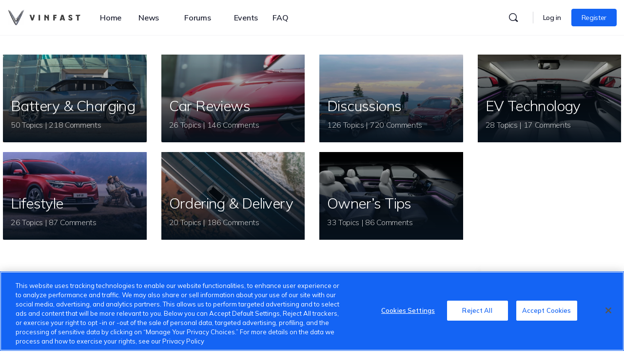

--- FILE ---
content_type: text/html; charset=UTF-8
request_url: https://community.vinfastauto.us/forums/reply/13711/
body_size: 46787
content:
<!doctype html>
<html lang="en-AU" prefix="og: https://ogp.me/ns#">
	<head>
		<meta charset="UTF-8">
		<link rel="profile" href="https://gmpg.org/xfn/11">
		
<!-- Search Engine Optimization by Rank Math - https://s.rankmath.com/home -->
<title>- VinFast Global Community</title>
<meta name="description" content="All Vinfast trims have dual motors standard. Well, those coming to US. And bigger battery option is coming later this year, not first."/>
<meta name="robots" content="index, follow, max-snippet:-1, max-video-preview:-1, max-image-preview:large"/>
<link rel="canonical" href="https://community.vinfastauto.us/forums/reply/13711/" />
<meta property="og:locale" content="en_US" />
<meta property="og:type" content="article" />
<meta property="og:title" content="- VinFast Global Community" />
<meta property="og:description" content="All Vinfast trims have dual motors standard. Well, those coming to US. And bigger battery option is coming later this year, not first." />
<meta property="og:url" content="https://community.vinfastauto.us/forums/reply/13711/" />
<meta property="og:site_name" content="VinFast Global Community" />
<meta property="og:updated_time" content="2022-12-19T11:22:32-08:00" />
<meta name="twitter:card" content="summary_large_image" />
<meta name="twitter:title" content="- VinFast Global Community" />
<meta name="twitter:description" content="All Vinfast trims have dual motors standard. Well, those coming to US. And bigger battery option is coming later this year, not first." />
<!-- /Rank Math WordPress SEO plugin -->

<link rel='dns-prefetch' href='//fonts.googleapis.com' />
<link rel='dns-prefetch' href='//s.w.org' />
<link rel='preconnect' href='https://fonts.gstatic.com' crossorigin />
<link rel="alternate" type="text/calendar" title="VinFast Global Community &raquo; iCal Feed" href="https://community.vinfastauto.us/events/?ical=1" />
		<!-- This site uses the Google Analytics by MonsterInsights plugin v8.7.0 - Using Analytics tracking - https://www.monsterinsights.com/ -->
							<script src="//www.googletagmanager.com/gtag/js?id=G-EG6XLF3YDB"  data-cfasync="false" data-wpfc-render="false" type="text/javascript" async></script>
			<script data-cfasync="false" data-wpfc-render="false" type="text/javascript">
				var mi_version = '8.7.0';
				var mi_track_user = true;
				var mi_no_track_reason = '';
				
								var disableStrs = [
										'ga-disable-G-EG6XLF3YDB',
														];

				/* Function to detect opted out users */
				function __gtagTrackerIsOptedOut() {
					for ( var index = 0; index < disableStrs.length; index++ ) {
						if ( document.cookie.indexOf( disableStrs[ index ] + '=true' ) > -1 ) {
							return true;
						}
					}

					return false;
				}

				/* Disable tracking if the opt-out cookie exists. */
				if ( __gtagTrackerIsOptedOut() ) {
					for ( var index = 0; index < disableStrs.length; index++ ) {
						window[ disableStrs[ index ] ] = true;
					}
				}

				/* Opt-out function */
				function __gtagTrackerOptout() {
					for ( var index = 0; index < disableStrs.length; index++ ) {
						document.cookie = disableStrs[ index ] + '=true; expires=Thu, 31 Dec 2099 23:59:59 UTC; path=/';
						window[ disableStrs[ index ] ] = true;
					}
				}

				if ( 'undefined' === typeof gaOptout ) {
					function gaOptout() {
						__gtagTrackerOptout();
					}
				}
								window.dataLayer = window.dataLayer || [];

				window.MonsterInsightsDualTracker = {
					helpers: {},
					trackers: {},
				};
				if ( mi_track_user ) {
					function __gtagDataLayer() {
						dataLayer.push( arguments );
					}

					function __gtagTracker( type, name, parameters ) {
						if (!parameters) {
							parameters = {};
						}

						if (parameters.send_to) {
							__gtagDataLayer.apply( null, arguments );
							return;
						}

						if ( type === 'event' ) {
															parameters.send_to = monsterinsights_frontend.v4_id;
								var hookName = name;
								if ( typeof parameters[ 'event_category' ] !== 'undefined' ) {
									hookName = parameters[ 'event_category' ] + ':' + name;
								}

								if ( typeof MonsterInsightsDualTracker.trackers[ hookName ] !== 'undefined' ) {
									MonsterInsightsDualTracker.trackers[ hookName ]( parameters );
								} else {
									__gtagDataLayer( 'event', name, parameters );
								}
							
													} else {
							__gtagDataLayer.apply( null, arguments );
						}
					}
					__gtagTracker( 'js', new Date() );
					__gtagTracker( 'set', {
						'developer_id.dZGIzZG' : true,
											} );
										__gtagTracker( 'config', 'G-EG6XLF3YDB', {"forceSSL":"true","link_attribution":"true"} );
															window.gtag = __gtagTracker;											(function () {
							/* https://developers.google.com/analytics/devguides/collection/analyticsjs/ */
							/* ga and __gaTracker compatibility shim. */
							var noopfn = function () {
								return null;
							};
							var newtracker = function () {
								return new Tracker();
							};
							var Tracker = function () {
								return null;
							};
							var p = Tracker.prototype;
							p.get = noopfn;
							p.set = noopfn;
							p.send = function (){
								var args = Array.prototype.slice.call(arguments);
								args.unshift( 'send' );
								__gaTracker.apply(null, args);
							};
							var __gaTracker = function () {
								var len = arguments.length;
								if ( len === 0 ) {
									return;
								}
								var f = arguments[len - 1];
								if ( typeof f !== 'object' || f === null || typeof f.hitCallback !== 'function' ) {
									if ( 'send' === arguments[0] ) {
										var hitConverted, hitObject = false, action;
										if ( 'event' === arguments[1] ) {
											if ( 'undefined' !== typeof arguments[3] ) {
												hitObject = {
													'eventAction': arguments[3],
													'eventCategory': arguments[2],
													'eventLabel': arguments[4],
													'value': arguments[5] ? arguments[5] : 1,
												}
											}
										}
										if ( 'pageview' === arguments[1] ) {
											if ( 'undefined' !== typeof arguments[2] ) {
												hitObject = {
													'eventAction': 'page_view',
													'page_path' : arguments[2],
												}
											}
										}
										if ( typeof arguments[2] === 'object' ) {
											hitObject = arguments[2];
										}
										if ( typeof arguments[5] === 'object' ) {
											Object.assign( hitObject, arguments[5] );
										}
										if ( 'undefined' !== typeof arguments[1].hitType ) {
											hitObject = arguments[1];
											if ( 'pageview' === hitObject.hitType ) {
												hitObject.eventAction = 'page_view';
											}
										}
										if ( hitObject ) {
											action = 'timing' === arguments[1].hitType ? 'timing_complete' : hitObject.eventAction;
											hitConverted = mapArgs( hitObject );
											__gtagTracker( 'event', action, hitConverted );
										}
									}
									return;
								}

								function mapArgs( args ) {
									var arg, hit = {};
									var gaMap = {
										'eventCategory': 'event_category',
										'eventAction': 'event_action',
										'eventLabel': 'event_label',
										'eventValue': 'event_value',
										'nonInteraction': 'non_interaction',
										'timingCategory': 'event_category',
										'timingVar': 'name',
										'timingValue': 'value',
										'timingLabel': 'event_label',
										'page' : 'page_path',
										'location' : 'page_location',
										'title' : 'page_title',
									};
									for ( arg in args ) {
																				if ( ! ( ! args.hasOwnProperty(arg) || ! gaMap.hasOwnProperty(arg) ) ) {
											hit[gaMap[arg]] = args[arg];
										} else {
											hit[arg] = args[arg];
										}
									}
									return hit;
								}

								try {
									f.hitCallback();
								} catch ( ex ) {
								}
							};
							__gaTracker.create = newtracker;
							__gaTracker.getByName = newtracker;
							__gaTracker.getAll = function () {
								return [];
							};
							__gaTracker.remove = noopfn;
							__gaTracker.loaded = true;
							window['__gaTracker'] = __gaTracker;
						})();
									} else {
										console.log( "" );
					( function () {
							function __gtagTracker() {
								return null;
							}
							window['__gtagTracker'] = __gtagTracker;
							window['gtag'] = __gtagTracker;
					} )();
									}
			</script>
				<!-- / Google Analytics by MonsterInsights -->
		<link rel='stylesheet' id='bp-mentions-css-css'  href='https://community.vinfastauto.us/wp-content/plugins/buddyboss-platform/bp-core/css/mentions.min.css?ver=2.0.9' type='text/css' media='all' />
<link rel='stylesheet' id='d4plib3-flatpickr-css'  href='https://community.vinfastauto.us/wp-content/plugins/gd-topic-polls/d4plib/resources/libraries/flatpickr/flatpickr.min.css?ver=4.6.3' type='text/css' media='all' />
<link rel='stylesheet' id='gdpol-topic-polls-css'  href='https://community.vinfastauto.us/wp-content/plugins/gd-topic-polls/templates/default/css/topic-polls.min.css?ver=3.3.2.215' type='text/css' media='all' />
<link rel='stylesheet' id='bp-nouveau-icons-map-css'  href='https://community.vinfastauto.us/wp-content/plugins/buddyboss-platform/bp-templates/bp-nouveau/icons/css/icons-map.min.css?ver=2.0.9' type='text/css' media='screen' />
<link rel='stylesheet' id='bp-nouveau-bb-icons-css'  href='https://community.vinfastauto.us/wp-content/plugins/buddyboss-platform/bp-templates/bp-nouveau/icons/css/bb-icons.min.css?ver=2.0.9' type='text/css' media='screen' />
<link rel='stylesheet' id='dashicons-css'  href='https://community.vinfastauto.us/wp-includes/css/dashicons.min.css?ver=6.0.2' type='text/css' media='all' />
<link rel='stylesheet' id='bp-nouveau-css'  href='https://community.vinfastauto.us/wp-content/plugins/buddyboss-platform/bp-templates/bp-nouveau/css/buddypress.min.css?ver=2.0.9' type='text/css' media='screen' />
<style id='bp-nouveau-inline-css' type='text/css'>
.list-wrap .bs-group-cover a:before{ background:unset; }
</style>
<link rel='stylesheet' id='tribe-events-pro-mini-calendar-block-styles-css'  href='https://community.vinfastauto.us/wp-content/plugins/events-calendar-pro/src/resources/css/tribe-events-pro-mini-calendar-block.min.css?ver=5.14.4' type='text/css' media='all' />
<link rel='stylesheet' id='buddyboss_legacy-css'  href='https://community.vinfastauto.us/wp-content/themes/buddyboss-theme/inc/plugins/buddyboss-menu-icons/vendor/kucrut/icon-picker/css/types/buddyboss_legacy.css?ver=1.0' type='text/css' media='all' />
<link rel='stylesheet' id='wp-block-library-css'  href='https://community.vinfastauto.us/wp-includes/css/dist/block-library/style.min.css?ver=6.0.2' type='text/css' media='all' />
<link rel='stylesheet' id='bb_theme_block-buddypanel-style-css-css'  href='https://community.vinfastauto.us/wp-content/themes/buddyboss-theme/blocks/buddypanel/build/style-buddypanel.css?ver=a43481f57c3cc73f6cce06223a569c14' type='text/css' media='all' />
<style id='global-styles-inline-css' type='text/css'>
body{--wp--preset--color--black: #000000;--wp--preset--color--cyan-bluish-gray: #abb8c3;--wp--preset--color--white: #ffffff;--wp--preset--color--pale-pink: #f78da7;--wp--preset--color--vivid-red: #cf2e2e;--wp--preset--color--luminous-vivid-orange: #ff6900;--wp--preset--color--luminous-vivid-amber: #fcb900;--wp--preset--color--light-green-cyan: #7bdcb5;--wp--preset--color--vivid-green-cyan: #00d084;--wp--preset--color--pale-cyan-blue: #8ed1fc;--wp--preset--color--vivid-cyan-blue: #0693e3;--wp--preset--color--vivid-purple: #9b51e0;--wp--preset--gradient--vivid-cyan-blue-to-vivid-purple: linear-gradient(135deg,rgba(6,147,227,1) 0%,rgb(155,81,224) 100%);--wp--preset--gradient--light-green-cyan-to-vivid-green-cyan: linear-gradient(135deg,rgb(122,220,180) 0%,rgb(0,208,130) 100%);--wp--preset--gradient--luminous-vivid-amber-to-luminous-vivid-orange: linear-gradient(135deg,rgba(252,185,0,1) 0%,rgba(255,105,0,1) 100%);--wp--preset--gradient--luminous-vivid-orange-to-vivid-red: linear-gradient(135deg,rgba(255,105,0,1) 0%,rgb(207,46,46) 100%);--wp--preset--gradient--very-light-gray-to-cyan-bluish-gray: linear-gradient(135deg,rgb(238,238,238) 0%,rgb(169,184,195) 100%);--wp--preset--gradient--cool-to-warm-spectrum: linear-gradient(135deg,rgb(74,234,220) 0%,rgb(151,120,209) 20%,rgb(207,42,186) 40%,rgb(238,44,130) 60%,rgb(251,105,98) 80%,rgb(254,248,76) 100%);--wp--preset--gradient--blush-light-purple: linear-gradient(135deg,rgb(255,206,236) 0%,rgb(152,150,240) 100%);--wp--preset--gradient--blush-bordeaux: linear-gradient(135deg,rgb(254,205,165) 0%,rgb(254,45,45) 50%,rgb(107,0,62) 100%);--wp--preset--gradient--luminous-dusk: linear-gradient(135deg,rgb(255,203,112) 0%,rgb(199,81,192) 50%,rgb(65,88,208) 100%);--wp--preset--gradient--pale-ocean: linear-gradient(135deg,rgb(255,245,203) 0%,rgb(182,227,212) 50%,rgb(51,167,181) 100%);--wp--preset--gradient--electric-grass: linear-gradient(135deg,rgb(202,248,128) 0%,rgb(113,206,126) 100%);--wp--preset--gradient--midnight: linear-gradient(135deg,rgb(2,3,129) 0%,rgb(40,116,252) 100%);--wp--preset--duotone--dark-grayscale: url('#wp-duotone-dark-grayscale');--wp--preset--duotone--grayscale: url('#wp-duotone-grayscale');--wp--preset--duotone--purple-yellow: url('#wp-duotone-purple-yellow');--wp--preset--duotone--blue-red: url('#wp-duotone-blue-red');--wp--preset--duotone--midnight: url('#wp-duotone-midnight');--wp--preset--duotone--magenta-yellow: url('#wp-duotone-magenta-yellow');--wp--preset--duotone--purple-green: url('#wp-duotone-purple-green');--wp--preset--duotone--blue-orange: url('#wp-duotone-blue-orange');--wp--preset--font-size--small: 13px;--wp--preset--font-size--medium: 20px;--wp--preset--font-size--large: 36px;--wp--preset--font-size--x-large: 42px;}.has-black-color{color: var(--wp--preset--color--black) !important;}.has-cyan-bluish-gray-color{color: var(--wp--preset--color--cyan-bluish-gray) !important;}.has-white-color{color: var(--wp--preset--color--white) !important;}.has-pale-pink-color{color: var(--wp--preset--color--pale-pink) !important;}.has-vivid-red-color{color: var(--wp--preset--color--vivid-red) !important;}.has-luminous-vivid-orange-color{color: var(--wp--preset--color--luminous-vivid-orange) !important;}.has-luminous-vivid-amber-color{color: var(--wp--preset--color--luminous-vivid-amber) !important;}.has-light-green-cyan-color{color: var(--wp--preset--color--light-green-cyan) !important;}.has-vivid-green-cyan-color{color: var(--wp--preset--color--vivid-green-cyan) !important;}.has-pale-cyan-blue-color{color: var(--wp--preset--color--pale-cyan-blue) !important;}.has-vivid-cyan-blue-color{color: var(--wp--preset--color--vivid-cyan-blue) !important;}.has-vivid-purple-color{color: var(--wp--preset--color--vivid-purple) !important;}.has-black-background-color{background-color: var(--wp--preset--color--black) !important;}.has-cyan-bluish-gray-background-color{background-color: var(--wp--preset--color--cyan-bluish-gray) !important;}.has-white-background-color{background-color: var(--wp--preset--color--white) !important;}.has-pale-pink-background-color{background-color: var(--wp--preset--color--pale-pink) !important;}.has-vivid-red-background-color{background-color: var(--wp--preset--color--vivid-red) !important;}.has-luminous-vivid-orange-background-color{background-color: var(--wp--preset--color--luminous-vivid-orange) !important;}.has-luminous-vivid-amber-background-color{background-color: var(--wp--preset--color--luminous-vivid-amber) !important;}.has-light-green-cyan-background-color{background-color: var(--wp--preset--color--light-green-cyan) !important;}.has-vivid-green-cyan-background-color{background-color: var(--wp--preset--color--vivid-green-cyan) !important;}.has-pale-cyan-blue-background-color{background-color: var(--wp--preset--color--pale-cyan-blue) !important;}.has-vivid-cyan-blue-background-color{background-color: var(--wp--preset--color--vivid-cyan-blue) !important;}.has-vivid-purple-background-color{background-color: var(--wp--preset--color--vivid-purple) !important;}.has-black-border-color{border-color: var(--wp--preset--color--black) !important;}.has-cyan-bluish-gray-border-color{border-color: var(--wp--preset--color--cyan-bluish-gray) !important;}.has-white-border-color{border-color: var(--wp--preset--color--white) !important;}.has-pale-pink-border-color{border-color: var(--wp--preset--color--pale-pink) !important;}.has-vivid-red-border-color{border-color: var(--wp--preset--color--vivid-red) !important;}.has-luminous-vivid-orange-border-color{border-color: var(--wp--preset--color--luminous-vivid-orange) !important;}.has-luminous-vivid-amber-border-color{border-color: var(--wp--preset--color--luminous-vivid-amber) !important;}.has-light-green-cyan-border-color{border-color: var(--wp--preset--color--light-green-cyan) !important;}.has-vivid-green-cyan-border-color{border-color: var(--wp--preset--color--vivid-green-cyan) !important;}.has-pale-cyan-blue-border-color{border-color: var(--wp--preset--color--pale-cyan-blue) !important;}.has-vivid-cyan-blue-border-color{border-color: var(--wp--preset--color--vivid-cyan-blue) !important;}.has-vivid-purple-border-color{border-color: var(--wp--preset--color--vivid-purple) !important;}.has-vivid-cyan-blue-to-vivid-purple-gradient-background{background: var(--wp--preset--gradient--vivid-cyan-blue-to-vivid-purple) !important;}.has-light-green-cyan-to-vivid-green-cyan-gradient-background{background: var(--wp--preset--gradient--light-green-cyan-to-vivid-green-cyan) !important;}.has-luminous-vivid-amber-to-luminous-vivid-orange-gradient-background{background: var(--wp--preset--gradient--luminous-vivid-amber-to-luminous-vivid-orange) !important;}.has-luminous-vivid-orange-to-vivid-red-gradient-background{background: var(--wp--preset--gradient--luminous-vivid-orange-to-vivid-red) !important;}.has-very-light-gray-to-cyan-bluish-gray-gradient-background{background: var(--wp--preset--gradient--very-light-gray-to-cyan-bluish-gray) !important;}.has-cool-to-warm-spectrum-gradient-background{background: var(--wp--preset--gradient--cool-to-warm-spectrum) !important;}.has-blush-light-purple-gradient-background{background: var(--wp--preset--gradient--blush-light-purple) !important;}.has-blush-bordeaux-gradient-background{background: var(--wp--preset--gradient--blush-bordeaux) !important;}.has-luminous-dusk-gradient-background{background: var(--wp--preset--gradient--luminous-dusk) !important;}.has-pale-ocean-gradient-background{background: var(--wp--preset--gradient--pale-ocean) !important;}.has-electric-grass-gradient-background{background: var(--wp--preset--gradient--electric-grass) !important;}.has-midnight-gradient-background{background: var(--wp--preset--gradient--midnight) !important;}.has-small-font-size{font-size: var(--wp--preset--font-size--small) !important;}.has-medium-font-size{font-size: var(--wp--preset--font-size--medium) !important;}.has-large-font-size{font-size: var(--wp--preset--font-size--large) !important;}.has-x-large-font-size{font-size: var(--wp--preset--font-size--x-large) !important;}
</style>
<link rel='stylesheet' id='emojionearea-css'  href='https://community.vinfastauto.us/wp-content/plugins/buddyboss-platform/bp-core/css/emojionearea-edited.min.css?ver=2.0.9' type='text/css' media='all' />
<link rel='stylesheet' id='bp-medium-editor-css'  href='https://community.vinfastauto.us/wp-content/plugins/buddyboss-platform/bp-core/css/medium-editor.min.css?ver=2.0.9' type='text/css' media='all' />
<link rel='stylesheet' id='bp-medium-editor-beagle-css'  href='https://community.vinfastauto.us/wp-content/plugins/buddyboss-platform/bp-core/css/medium-editor-beagle.min.css?ver=2.0.9' type='text/css' media='all' />
<link rel='stylesheet' id='bp-select2-css'  href='https://community.vinfastauto.us/wp-content/plugins/buddyboss-platform/bp-core/css/vendor/select2.min.css?ver=2.0.9' type='text/css' media='all' />
<link rel='stylesheet' id='bb-pro-enqueue-scripts-css'  href='https://community.vinfastauto.us/wp-content/plugins/buddyboss-platform-pro/assets/css/index.min.css?ver=2.1.2' type='text/css' media='all' />
<link rel='stylesheet' id='bb-access-control-css'  href='https://community.vinfastauto.us/wp-content/plugins/buddyboss-platform-pro/includes/access-control/assets/css/bb-access-control.min.css?ver=2.1.2' type='text/css' media='all' />
<link rel='stylesheet' id='gamipress-css-css'  href='https://community.vinfastauto.us/wp-content/plugins/gamipress/assets/css/gamipress.min.css?ver=2.3.9.2' type='text/css' media='all' />
<link rel='stylesheet' id='moderation-tools-bbpress-css'  href='https://community.vinfastauto.us/wp-content/plugins/moderation-tools-for-bbpress/css/front.css?ver=1.2.0' type='text/css' media='all' />
<link rel='stylesheet' id='wp-ulike-css'  href='https://community.vinfastauto.us/wp-content/plugins/wp-ulike/assets/css/wp-ulike.min.css?ver=4.6.3' type='text/css' media='all' />
<link rel='stylesheet' id='wp-ulike-pro-css'  href='https://community.vinfastauto.us/wp-content/plugins/wp-ulike-pro/public/assets/css/wp-ulike-pro.min.css?ver=1.7.9' type='text/css' media='all' />
<link rel='stylesheet' id='elementor-icons-css'  href='https://community.vinfastauto.us/wp-content/plugins/elementor/assets/lib/eicons/css/elementor-icons.min.css?ver=5.16.0' type='text/css' media='all' />
<link rel='stylesheet' id='elementor-frontend-css'  href='https://community.vinfastauto.us/wp-content/plugins/elementor/assets/css/frontend-lite.min.css?ver=3.7.2' type='text/css' media='all' />
<style id='elementor-frontend-inline-css' type='text/css'>
.elementor-kit-223{--e-global-color-primary:#1464F4;--e-global-color-secondary:#54595F;--e-global-color-text:#3C3C3C;--e-global-color-accent:#61CE70;}.elementor-section.elementor-section-boxed > .elementor-container{max-width:1440px;}.e-container{--container-max-width:1440px;}.elementor-widget:not(:last-child){margin-bottom:12px;}.elementor-element{--widgets-spacing:12px;}{}h1.entry-title{display:var(--page-title-display);}@media(max-width:1024px){.elementor-section.elementor-section-boxed > .elementor-container{max-width:1024px;}.e-container{--container-max-width:1024px;}}@media(max-width:767px){.elementor-section.elementor-section-boxed > .elementor-container{max-width:767px;}.e-container{--container-max-width:767px;}}
.elementor-635 .elementor-element.elementor-element-ff8820c > .elementor-container{max-width:1300px;}.elementor-635 .elementor-element.elementor-element-ff8820c:not(.elementor-motion-effects-element-type-background), .elementor-635 .elementor-element.elementor-element-ff8820c > .elementor-motion-effects-container > .elementor-motion-effects-layer{background-color:#E9ECF0;}.elementor-635 .elementor-element.elementor-element-ff8820c > .elementor-background-overlay{background-image:url("https://community.vinfastauto.us/wp-content/uploads/2022/08/footer-Logo.png");background-position:70% 50px;background-repeat:no-repeat;background-size:250px auto;opacity:0.5;transition:background 0.3s, border-radius 0.3s, opacity 0.3s;}.elementor-635 .elementor-element.elementor-element-ff8820c{border-style:solid;border-width:0px 0px 10px 0px;border-color:var( --e-global-color-primary );transition:background 0.3s, border 0.3s, border-radius 0.3s, box-shadow 0.3s;padding:52px 0px 20px 0px;}.elementor-635 .elementor-element.elementor-element-ed28ed9{text-align:left;}.elementor-635 .elementor-element.elementor-element-ed28ed9 img{width:80px;}.elementor-635 .elementor-element.elementor-element-d00f933{text-align:left;}.elementor-635 .elementor-element.elementor-element-d00f933 .elementor-heading-title{color:#1F2125;font-size:24px;font-weight:500;}.elementor-635 .elementor-element.elementor-element-d00f933 > .elementor-widget-container{margin:20px 0px 20px 0px;}.elementor-635 .elementor-element.elementor-element-6b6a577 .elementor-icon-list-items:not(.elementor-inline-items) .elementor-icon-list-item:not(:last-child){padding-bottom:calc(30px/2);}.elementor-635 .elementor-element.elementor-element-6b6a577 .elementor-icon-list-items:not(.elementor-inline-items) .elementor-icon-list-item:not(:first-child){margin-top:calc(30px/2);}.elementor-635 .elementor-element.elementor-element-6b6a577 .elementor-icon-list-items.elementor-inline-items .elementor-icon-list-item{margin-right:calc(30px/2);margin-left:calc(30px/2);}.elementor-635 .elementor-element.elementor-element-6b6a577 .elementor-icon-list-items.elementor-inline-items{margin-right:calc(-30px/2);margin-left:calc(-30px/2);}body.rtl .elementor-635 .elementor-element.elementor-element-6b6a577 .elementor-icon-list-items.elementor-inline-items .elementor-icon-list-item:after{left:calc(-30px/2);}body:not(.rtl) .elementor-635 .elementor-element.elementor-element-6b6a577 .elementor-icon-list-items.elementor-inline-items .elementor-icon-list-item:after{right:calc(-30px/2);}.elementor-635 .elementor-element.elementor-element-6b6a577{--e-icon-list-icon-size:14px;}.elementor-635 .elementor-element.elementor-element-6b6a577 .elementor-icon-list-text{color:var( --e-global-color-text );}.elementor-635 .elementor-element.elementor-element-6b6a577 .elementor-icon-list-item > .elementor-icon-list-text, .elementor-635 .elementor-element.elementor-element-6b6a577 .elementor-icon-list-item > a{font-size:16px;font-weight:600;}.elementor-635 .elementor-element.elementor-element-6b6a577 > .elementor-widget-container{margin:0px 0px 10px 0px;}.elementor-635 .elementor-element.elementor-element-aaefd49 .elementor-icon-list-items:not(.elementor-inline-items) .elementor-icon-list-item:not(:last-child){padding-bottom:calc(40px/2);}.elementor-635 .elementor-element.elementor-element-aaefd49 .elementor-icon-list-items:not(.elementor-inline-items) .elementor-icon-list-item:not(:first-child){margin-top:calc(40px/2);}.elementor-635 .elementor-element.elementor-element-aaefd49 .elementor-icon-list-items.elementor-inline-items .elementor-icon-list-item{margin-right:calc(40px/2);margin-left:calc(40px/2);}.elementor-635 .elementor-element.elementor-element-aaefd49 .elementor-icon-list-items.elementor-inline-items{margin-right:calc(-40px/2);margin-left:calc(-40px/2);}body.rtl .elementor-635 .elementor-element.elementor-element-aaefd49 .elementor-icon-list-items.elementor-inline-items .elementor-icon-list-item:after{left:calc(-40px/2);}body:not(.rtl) .elementor-635 .elementor-element.elementor-element-aaefd49 .elementor-icon-list-items.elementor-inline-items .elementor-icon-list-item:after{right:calc(-40px/2);}.elementor-635 .elementor-element.elementor-element-aaefd49 .elementor-icon-list-icon i{color:var( --e-global-color-text );}.elementor-635 .elementor-element.elementor-element-aaefd49 .elementor-icon-list-icon svg{fill:var( --e-global-color-text );}.elementor-635 .elementor-element.elementor-element-aaefd49{--e-icon-list-icon-size:14px;}.elementor-635 .elementor-element.elementor-element-aaefd49 .elementor-icon-list-text{color:var( --e-global-color-primary );}.elementor-635 .elementor-element.elementor-element-aaefd49 .elementor-icon-list-item > .elementor-icon-list-text, .elementor-635 .elementor-element.elementor-element-aaefd49 .elementor-icon-list-item > a{font-size:16px;font-weight:600;}.elementor-635 .elementor-element.elementor-element-aaefd49 > .elementor-widget-container{margin:0px 0px 0px 0px;}.elementor-635 .elementor-element.elementor-element-763ea21{--divider-border-style:solid;--divider-color:#D9E1E2;--divider-border-width:1px;}.elementor-635 .elementor-element.elementor-element-763ea21 .elementor-divider-separator{width:100%;}.elementor-635 .elementor-element.elementor-element-763ea21 .elementor-divider{padding-top:15px;padding-bottom:15px;}.elementor-635 .elementor-element.elementor-element-f52874e > .elementor-container > .elementor-column > .elementor-widget-wrap{align-content:center;align-items:center;}.elementor-635 .elementor-element.elementor-element-7d302c9 .elementor-heading-title{font-size:14px;}.elementor-635 .elementor-element.elementor-element-61ea400{--grid-template-columns:repeat(0, auto);--icon-size:26px;--grid-column-gap:5px;--grid-row-gap:0px;}.elementor-635 .elementor-element.elementor-element-61ea400 .elementor-widget-container{text-align:right;}.elementor-635 .elementor-element.elementor-element-61ea400 .elementor-social-icon{background-color:#FFFFFF;--icon-padding:0em;}.elementor-635 .elementor-element.elementor-element-61ea400 .elementor-social-icon i{color:#00000000;}.elementor-635 .elementor-element.elementor-element-61ea400 .elementor-social-icon svg{fill:#00000000;}.elementor-635 .elementor-element.elementor-element-f2caec3{width:auto;max-width:auto;bottom:90px;}body:not(.rtl) .elementor-635 .elementor-element.elementor-element-f2caec3{right:0px;}body.rtl .elementor-635 .elementor-element.elementor-element-f2caec3{left:0px;}@media(max-width:1024px){.elementor-635 .elementor-element.elementor-element-ff8820c > .elementor-background-overlay{background-position:center right;}}@media(max-width:767px){.elementor-635 .elementor-element.elementor-element-ff8820c > .elementor-background-overlay{background-position:bottom center;}.elementor-635 .elementor-element.elementor-element-ed28ed9{text-align:center;}.elementor-635 .elementor-element.elementor-element-ed28ed9 > .elementor-widget-container{margin:0px 0px 20px 0px;}.elementor-635 .elementor-element.elementor-element-d00f933{text-align:left;}.elementor-635 .elementor-element.elementor-element-d00f933 > .elementor-widget-container{margin:0px 0px 10px 0px;}.elementor-635 .elementor-element.elementor-element-6b6a577 .elementor-icon-list-items:not(.elementor-inline-items) .elementor-icon-list-item:not(:last-child){padding-bottom:calc(20px/2);}.elementor-635 .elementor-element.elementor-element-6b6a577 .elementor-icon-list-items:not(.elementor-inline-items) .elementor-icon-list-item:not(:first-child){margin-top:calc(20px/2);}.elementor-635 .elementor-element.elementor-element-6b6a577 .elementor-icon-list-items.elementor-inline-items .elementor-icon-list-item{margin-right:calc(20px/2);margin-left:calc(20px/2);}.elementor-635 .elementor-element.elementor-element-6b6a577 .elementor-icon-list-items.elementor-inline-items{margin-right:calc(-20px/2);margin-left:calc(-20px/2);}body.rtl .elementor-635 .elementor-element.elementor-element-6b6a577 .elementor-icon-list-items.elementor-inline-items .elementor-icon-list-item:after{left:calc(-20px/2);}body:not(.rtl) .elementor-635 .elementor-element.elementor-element-6b6a577 .elementor-icon-list-items.elementor-inline-items .elementor-icon-list-item:after{right:calc(-20px/2);}.elementor-635 .elementor-element.elementor-element-6b6a577 > .elementor-widget-container{margin:0px 0px 0px 0px;}.elementor-635 .elementor-element.elementor-element-aaefd49 .elementor-icon-list-items:not(.elementor-inline-items) .elementor-icon-list-item:not(:last-child){padding-bottom:calc(20px/2);}.elementor-635 .elementor-element.elementor-element-aaefd49 .elementor-icon-list-items:not(.elementor-inline-items) .elementor-icon-list-item:not(:first-child){margin-top:calc(20px/2);}.elementor-635 .elementor-element.elementor-element-aaefd49 .elementor-icon-list-items.elementor-inline-items .elementor-icon-list-item{margin-right:calc(20px/2);margin-left:calc(20px/2);}.elementor-635 .elementor-element.elementor-element-aaefd49 .elementor-icon-list-items.elementor-inline-items{margin-right:calc(-20px/2);margin-left:calc(-20px/2);}body.rtl .elementor-635 .elementor-element.elementor-element-aaefd49 .elementor-icon-list-items.elementor-inline-items .elementor-icon-list-item:after{left:calc(-20px/2);}body:not(.rtl) .elementor-635 .elementor-element.elementor-element-aaefd49 .elementor-icon-list-items.elementor-inline-items .elementor-icon-list-item:after{right:calc(-20px/2);}.elementor-635 .elementor-element.elementor-element-7d302c9{text-align:center;}.elementor-635 .elementor-element.elementor-element-61ea400 .elementor-widget-container{text-align:center;}.elementor-635 .elementor-element.elementor-element-61ea400 > .elementor-widget-container{margin:20px 0px 0px 0px;}body:not(.rtl) .elementor-635 .elementor-element.elementor-element-f2caec3{right:10px;}body.rtl .elementor-635 .elementor-element.elementor-element-f2caec3{left:10px;}.elementor-635 .elementor-element.elementor-element-f2caec3{bottom:130px;}}/* Start custom CSS for icon-list, class: .elementor-element-6b6a577 */@media (max-width: 768px){
    .elementor-635 .elementor-element.elementor-element-6b6a577{
        margin: 0;
    }
    .elementor-635 .elementor-element.elementor-element-6b6a577 ul.elementor-icon-list-items{
        flex-direction: column;
        margin: 0 !important;
    }
    .elementor-635 .elementor-element.elementor-element-6b6a577 ul.elementor-icon-list-items li.elementor-icon-list-item{
        margin: 0 0 15px 0 !important;
    }
}/* End custom CSS */
/* Start custom CSS for icon-list, class: .elementor-element-aaefd49 */@media (max-width: 768px){
    .elementor-635 .elementor-element.elementor-element-aaefd49{
        margin: 0;
    }
    .elementor-635 .elementor-element.elementor-element-aaefd49 ul.elementor-icon-list-items{
        flex-direction: column;
        margin: 0 !important;
    }
    .elementor-635 .elementor-element.elementor-element-aaefd49 ul.elementor-icon-list-items li.elementor-icon-list-item{
        margin: 0 0 15px 0 !important;
    }
}/* End custom CSS */
/* Start custom CSS for html, class: .elementor-element-f2caec3 */@media (max-width: 768px){
.elementor-635 .elementor-element.elementor-element-f2caec3 svg{
    width: 30px;
    height: 30px;
}
}/* End custom CSS */
/* Start custom CSS for section, class: .elementor-element-ff8820c */.elementor-635 .elementor-element.elementor-element-ff8820c:before{
    content: "";
    position: absolute;
    top: -5px;
    left: 0;
    background: rgb(20,100,244);
    background: radial-gradient(circle, rgba(20,100,244,1) 0%, rgba(255,255,255,1) 100%);
    height: 10px;
    z-index: 1;
    right: 0;
    clip-path: ellipse(50% 20% at 50% 50%);
}
@media (min-width: 1440px){

    .elementor-635 .elementor-element.elementor-element-ff8820c .elementor-background-overlay{
        background-position: 1200px center !important;
    }
}/* End custom CSS */
</style>
<link rel='stylesheet' id='elementor-pro-css'  href='https://community.vinfastauto.us/wp-content/plugins/elementor-pro/assets/css/frontend-lite.min.css?ver=3.5.2' type='text/css' media='all' />
<link rel='stylesheet' id='fluentform-elementor-widget-css'  href='https://community.vinfastauto.us/wp-content/plugins/fluentform/public/css/fluent-forms-elementor-widget.css?ver=4.3.11' type='text/css' media='all' />
<link rel='stylesheet' id='buddyboss-theme-magnific-popup-css-css'  href='https://community.vinfastauto.us/wp-content/themes/buddyboss-theme/assets/css/vendors/magnific-popup.min.css?ver=2.0.7' type='text/css' media='all' />
<link rel='stylesheet' id='buddyboss-theme-select2-css-css'  href='https://community.vinfastauto.us/wp-content/themes/buddyboss-theme/assets/css/vendors/select2.min.css?ver=2.0.7' type='text/css' media='all' />
<link rel='stylesheet' id='buddyboss-theme-css-css'  href='https://community.vinfastauto.us/wp-content/themes/buddyboss-theme/assets/css/theme.min.css?ver=2.0.7' type='text/css' media='all' />
<link rel='stylesheet' id='buddyboss-theme-template-css'  href='https://community.vinfastauto.us/wp-content/themes/buddyboss-theme/assets/css/template-v2.min.css?ver=2.0.7' type='text/css' media='all' />
<link rel='stylesheet' id='buddyboss-theme-buddypress-css'  href='https://community.vinfastauto.us/wp-content/themes/buddyboss-theme/assets/css/buddypress.min.css?ver=2.0.7' type='text/css' media='all' />
<link rel='stylesheet' id='buddyboss-theme-forums-css'  href='https://community.vinfastauto.us/wp-content/themes/buddyboss-theme/assets/css/bbpress.min.css?ver=2.0.7' type='text/css' media='all' />
<link rel='stylesheet' id='buddyboss-theme-elementor-css'  href='https://community.vinfastauto.us/wp-content/themes/buddyboss-theme/assets/css/elementor.min.css?ver=2.0.7' type='text/css' media='all' />
<link rel='stylesheet' id='buddyboss-theme-eventscalendar-css'  href='https://community.vinfastauto.us/wp-content/themes/buddyboss-theme/assets/css/eventscalendar.min.css?ver=2.0.7' type='text/css' media='all' />
<link rel='stylesheet' id='buddyboss-theme-eventscalendar-v2-css'  href='https://community.vinfastauto.us/wp-content/themes/buddyboss-theme/assets/css/eventscalendar-v2.min.css?ver=2.0.7' type='text/css' media='all' />
<link rel='stylesheet' id='buddyboss-theme-gamipress-css'  href='https://community.vinfastauto.us/wp-content/themes/buddyboss-theme/assets/css/gamipress.min.css?ver=2.0.7' type='text/css' media='all' />
<link rel='stylesheet' id='bp-zoom-css'  href='https://community.vinfastauto.us/wp-content/plugins/buddyboss-platform-pro/includes/integrations/zoom/assets/css/bp-zoom.min.css?ver=2.1.2' type='text/css' media='all' />
<link rel='stylesheet' id='gamipress-expirations-css-css'  href='https://community.vinfastauto.us/wp-content/plugins/gamipress-expirations/assets/css/gamipress-expirations.min.css?ver=1.0.5' type='text/css' media='all' />
<link rel='stylesheet' id='gamipress-leaderboards-css-css'  href='https://community.vinfastauto.us/wp-content/plugins/gamipress-leaderboards/assets/css/gamipress-leaderboards.min.css?ver=1.3.9' type='text/css' media='all' />
<link rel='stylesheet' id='gamipress-progress-css-css'  href='https://community.vinfastauto.us/wp-content/plugins/gamipress-progress/assets/css/gamipress-progress.min.css?ver=1.4.1' type='text/css' media='all' />
<link rel='stylesheet' id='gamipress-time-based-rewards-css-css'  href='https://community.vinfastauto.us/wp-content/plugins/gamipress-time-based-rewards/assets/css/gamipress-time-based-rewards.min.css?ver=1.0.8' type='text/css' media='all' />
<link rel="preload" as="style" href="https://fonts.googleapis.com/css?family=Mulish:400,200,300,600&#038;display=swap&#038;ver=1765468864" /><link rel="stylesheet" href="https://fonts.googleapis.com/css?family=Mulish:400,200,300,600&#038;display=swap&#038;ver=1765468864" media="print" onload="this.media='all'"><noscript><link rel="stylesheet" href="https://fonts.googleapis.com/css?family=Mulish:400,200,300,600&#038;display=swap&#038;ver=1765468864" /></noscript><link rel='stylesheet' id='buddyboss-child-css-css'  href='https://community.vinfastauto.us/wp-content/themes/buddyboss-theme-child/assets/css/custom.css?ver=1765468903' type='text/css' media='all' />
<link rel='stylesheet' id='buddyboss-child-layout-css-css'  href='https://community.vinfastauto.us/wp-content/themes/buddyboss-theme-child/assets/css/child-layout.css?ver=1765468903' type='text/css' media='all' />
<link rel='stylesheet' id='buddyboss-child-custom-css-css'  href='https://community.vinfastauto.us/wp-content/themes/buddyboss-theme-child/assets/css/profile.css?1765468903&#038;ver=6.0.2' type='text/css' media='all' />
<link rel='stylesheet' id='buddyboss-child-font-icon-css-css'  href='https://community.vinfastauto.us/wp-content/themes/buddyboss-theme-child/assets/css/font-icon.css?1765468903&#038;ver=6.0.2' type='text/css' media='all' />
<link rel='stylesheet' id='buddyboss-child-slick-css-css'  href='https://community.vinfastauto.us/wp-content/themes/buddyboss-theme-child/assets/css/slick.css?1765468903&#038;ver=6.0.2' type='text/css' media='all' />
<link rel='stylesheet' id='buddyboss-child-jquery-ui-css-css'  href='https://community.vinfastauto.us/wp-content/themes/buddyboss-theme-child/assets/css/jquery-ui.min.css?1765468903&#038;ver=6.0.2' type='text/css' media='all' />
<link rel='stylesheet' id='buddyboss-child-datatables-css-css'  href='https://community.vinfastauto.us/wp-content/themes/buddyboss-theme-child/assets/css/datatables.min.css?1765468903&#038;ver=6.0.2' type='text/css' media='all' />
<link rel='stylesheet' id='buddyboss-child-jquery-dataTables-css-css'  href='https://community.vinfastauto.us/wp-content/themes/buddyboss-theme-child/assets/css/jquery.dataTables.min.css?1765468903&#038;ver=6.0.2' type='text/css' media='all' />
<link rel='stylesheet' id='elementor-icons-shared-0-css'  href='https://community.vinfastauto.us/wp-content/plugins/elementor/assets/lib/font-awesome/css/fontawesome.min.css?ver=5.15.3' type='text/css' media='all' />
<link rel='stylesheet' id='elementor-icons-fa-solid-css'  href='https://community.vinfastauto.us/wp-content/plugins/elementor/assets/lib/font-awesome/css/solid.min.css?ver=5.15.3' type='text/css' media='all' />
<script type='text/javascript' src='https://community.vinfastauto.us/wp-includes/js/jquery/jquery.min.js?ver=3.6.0' id='jquery-core-js'></script>
<script type='text/javascript' src='https://community.vinfastauto.us/wp-includes/js/jquery/jquery-migrate.min.js?ver=3.3.2' id='jquery-migrate-js'></script>
<script type='text/javascript' src='https://community.vinfastauto.us/wp-content/plugins/google-analytics-premium/assets/js/frontend-gtag.min.js?ver=8.7.0' id='monsterinsights-frontend-script-js'></script>
<script data-cfasync="false" data-wpfc-render="false" type="text/javascript" id='monsterinsights-frontend-script-js-extra'>/* <![CDATA[ */
var monsterinsights_frontend = {"js_events_tracking":"true","download_extensions":"doc,pdf,ppt,zip,xls,docx,pptx,xlsx","inbound_paths":"[{\"path\":\"\\\/go\\\/\",\"label\":\"affiliate\"},{\"path\":\"\\\/recommend\\\/\",\"label\":\"affiliate\"}]","home_url":"https:\/\/community.vinfastauto.us","hash_tracking":"false","ua":"","v4_id":"G-EG6XLF3YDB"};/* ]]> */
</script>
<script type='text/javascript' src='https://community.vinfastauto.us/wp-content/plugins/buddyboss-platform/bp-core/js/vendor/exif.js?ver=2.0.9' id='bp-exif-js'></script>
<script type='text/javascript' id='bp-media-dropzone-js-extra'>
/* <![CDATA[ */
var bp_media_dropzone = {"dictDefaultMessage":"Drop files here to upload","dictFallbackMessage":"Your browser does not support drag'n'drop file uploads.","dictFallbackText":"Please use the fallback form below to upload your files like in the olden days.","dictFileTooBig":"File size is too big ({{filesize}} MB). Max file size: {{maxFilesize}} MB.","dictInvalidFileType":"You can't upload files of this type.","dictResponseError":"Server responded with {{statusCode}} code.","dictCancelUpload":"Cancel upload","dictUploadCanceled":"Upload canceled.","dictCancelUploadConfirmation":"Are you sure you want to cancel this upload?","dictRemoveFile":"Remove file","dictMaxFilesExceeded":"You cannot upload more than 10 files at a time."};
/* ]]> */
</script>
<script type='text/javascript' src='https://community.vinfastauto.us/wp-content/plugins/buddyboss-platform/bp-core/js/vendor/dropzone.min.js?ver=2.0.9' id='bp-media-dropzone-js'></script>
<script type='text/javascript' src='https://community.vinfastauto.us/wp-content/plugins/buddyboss-platform/bp-core/js/vendor/medium-editor.min.js?ver=2.0.9' id='bp-medium-editor-js'></script>
<script type='text/javascript' id='bp-select2-js-extra'>
/* <![CDATA[ */
var bp_select2 = {"lang":"en"};
/* ]]> */
</script>
<script type='text/javascript' src='https://community.vinfastauto.us/wp-content/plugins/buddyboss-platform/bp-core/js/vendor/select2.min.js?ver=2.0.9' id='bp-select2-js'></script>
<script type='text/javascript' src='https://community.vinfastauto.us/wp-content/plugins/buddyboss-platform/bp-core/js/widget-members.min.js?ver=2.0.9' id='bp-widget-members-js'></script>
<script type='text/javascript' src='https://community.vinfastauto.us/wp-content/plugins/buddyboss-platform/bp-core/js/jquery-query.min.js?ver=2.0.9' id='bp-jquery-query-js'></script>
<script type='text/javascript' src='https://community.vinfastauto.us/wp-content/plugins/buddyboss-platform/bp-core/js/vendor/jquery-cookie.min.js?ver=2.0.9' id='bp-jquery-cookie-js'></script>
<script type='text/javascript' src='https://community.vinfastauto.us/wp-content/plugins/buddyboss-platform/bp-core/js/vendor/jquery-scroll-to.min.js?ver=2.0.9' id='bp-jquery-scroll-to-js'></script>
<script type='text/javascript' src='https://community.vinfastauto.us/wp-content/plugins/buddyboss-platform/bp-core/js/vendor/magnific-popup.js?ver=2.0.9' id='bp-nouveau-magnific-popup-js'></script>
<script type='text/javascript' src='https://community.vinfastauto.us/wp-content/plugins/buddyboss-platform/bp-core/js/vendor/i18n/en.js?ver=2.0.9' id='bp-select2-local-js'></script>
<script type='text/javascript' id='buddyboss-child-js-js-extra'>
/* <![CDATA[ */
var VinFrontend = {"ajaxurl":"https:\/\/community.vinfastauto.us\/wp-admin\/admin-ajax.php","date_format":"m\/d\/Y","time_format":"H:i"};
/* ]]> */
</script>
<script type='text/javascript' src='https://community.vinfastauto.us/wp-content/themes/buddyboss-theme-child/assets/js/custom.js?1765468903&#038;ver=6.0.2' id='buddyboss-child-js-js'></script>
<script type='text/javascript' id='buddyboss-child-custom-js-js-extra'>
/* <![CDATA[ */
var activity_log_ajax = {"ajaxurl":"https:\/\/community.vinfastauto.us\/wp-admin\/admin-ajax.php"};
/* ]]> */
</script>
<script type='text/javascript' src='https://community.vinfastauto.us/wp-content/themes/buddyboss-theme-child/assets/js/profile.js?1765468903&#038;ver=6.0.2' id='buddyboss-child-custom-js-js'></script>
<script type='text/javascript' src='https://community.vinfastauto.us/wp-content/themes/buddyboss-theme-child/assets/js/slick.js?1765468903&#038;ver=6.0.2' id='buddyboss-child-slick-js-js'></script>
<script type='text/javascript' src='https://community.vinfastauto.us/wp-content/themes/buddyboss-theme-child/assets/js/jquery-ui.min.js?1765468903&#038;ver=6.0.2' id='buddyboss-child-jquery-ui-js-js'></script>
<script type='text/javascript' src='https://community.vinfastauto.us/wp-content/themes/buddyboss-theme-child/assets/js/datatables.min.js?1765468903&#038;ver=6.0.2' id='buddyboss-child-datatables-js-js'></script>
<script type='text/javascript' src='https://community.vinfastauto.us/wp-content/themes/buddyboss-theme-child/assets/js/day.js?1765468903&#038;ver=6.0.2' id='buddyboss-child-day-js-js'></script>
<script type='text/javascript' src='https://community.vinfastauto.us/wp-content/themes/buddyboss-theme-child/assets/js/jquery.dataTables.min.js?1765468903&#038;ver=6.0.2' id='buddyboss-jquery-dataTables-js-js'></script>
<meta name="generator" content="WordPress 6.0.2" />
<link rel='shortlink' href='https://community.vinfastauto.us/?p=13711' />
<link rel="alternate" type="application/json+oembed" href="https://community.vinfastauto.us/wp-json/oembed/1.0/embed?url=https%3A%2F%2Fcommunity.vinfastauto.us%2Fforums%2Freply%2F13711%2F" />
<link rel="alternate" type="text/xml+oembed" href="https://community.vinfastauto.us/wp-json/oembed/1.0/embed?url=https%3A%2F%2Fcommunity.vinfastauto.us%2Fforums%2Freply%2F13711%2F&#038;format=xml" />

	<script>var ajaxurl = 'https://community.vinfastauto.us/wp-admin/admin-ajax.php';</script>

	<meta name="generator" content="Site Kit by Google 1.89.0" /><!-- Google Tag Manager -->
<script>(function(w,d,s,l,i){w[l]=w[l]||[];w[l].push({'gtm.start':
new Date().getTime(),event:'gtm.js'});var f=d.getElementsByTagName(s)[0],
j=d.createElement(s),dl=l!='dataLayer'?'&l='+l:'';j.async=true;j.src=
'https://www.googletagmanager.com/gtm.js?id='+i+dl;f.parentNode.insertBefore(j,f);
})(window,document,'script','dataLayer','GTM-P6ZP738');</script>
<!-- End Google Tag Manager -->

<!-- OneTrust Cookies Consent Notice start for vinfastauto.us -->
<script type="text/javascript" src=https://cdn.cookielaw.org/consent/01928f8a-d8b1-7883-9cd3-cba642594572/OtAutoBlock.js ></script>
<script src=https://cdn.cookielaw.org/consent/01928f8a-d8b1-7883-9cd3-cba642594572/otSDKStub.js data-document-language="true" type="text/javascript" charset="UTF-8" data-domain-script="01928f8a-d8b1-7883-9cd3-cba642594572" ></script>
<script type="text/javascript">
function OptanonWrapper() { }
</script>
<!-- OneTrust Cookies Consent Notice end for vinfastauto.us -->
<meta name="tec-api-version" content="v1"><meta name="tec-api-origin" content="https://community.vinfastauto.us"><link rel="alternate" href="https://community.vinfastauto.us/wp-json/tribe/events/v1/" />	<script>
		document.addEventListener('DOMContentLoaded', function() {
			// let pw_message = __("Mật khẩu phải chứa bốn loại ký tự: Chữ hoa: A-Z. Chữ thường: a-z. Các số: 0-9, Ký tự đặc biệt. Mật khẩu không được nối khoảng trắng ở đầu hoặc cuối. Hãy đảm bảo nhập mật khẩu của bạn hai lần.", 'vinfast');
			// pwsL10n = {"unknown":"Password strength unknown","short": pw_message,"bad": pw_message,"good":"Trung bình","strong":"Mạnh","mismatch":"Xác nhận mật khẩu không đúng"};
		});
	</script>

	<meta name="framework" content="Redux 4.3.1" /><meta name="viewport" content="width=device-width, initial-scale=1.0, maximum-scale=1.0, user-scalable=0" /><style type="text/css">.wpulike .wp_ulike_general_class{border-color:transparent;border-style:none;}.wpulike .wp_ulike_general_class:hover{border-color:transparent!important;border-style:none!important;}.wpulike .wp_ulike_general_class.wp_ulike_is_already_liked, .wpulike .wp_ulike_general_class.wp_ulike_is_liked{border-color:transparent;border-style:none;}.wpulike .wp_ulike_general_class .wp_ulike_btn{border-color:transparent;border-style:none;}.wpulike .wp_ulike_general_class .wp_ulike_btn:hover{border-color:transparent!important;border-style:none!important;}.wpulike .wp_ulike_general_class .wp_ulike_btn.wp_ulike_btn_is_active{border-color:transparent;border-style:none;}.wpulike .wp_ulike_general_class .count-box{border-color:transparent;border-style:none;}.wpulike .wp_ulike_general_class.wp_ulike_is_already_liked .count-box, .wpulike .wp_ulike_general_class.wp_ulike_is_liked .count-box{border-color:transparent;border-style:none;}.ulf-tooltip{border-color:transparent!important;border-style:none!important;}.ulp-form{max-width:480px!important;}</style><link rel="icon" href="https://cmu-cdn.vinfastauto.us/2022/11/859a3c31-symbol-50x50.png" sizes="32x32" />
<link rel="icon" href="https://cmu-cdn.vinfastauto.us/2022/11/859a3c31-symbol-300x300.png" sizes="192x192" />
<link rel="apple-touch-icon" href="https://cmu-cdn.vinfastauto.us/2022/11/859a3c31-symbol-300x300.png" />
<meta name="msapplication-TileImage" content="https://cmu-cdn.vinfastauto.us/2022/11/859a3c31-symbol-300x300.png" />
<style id="buddyboss_theme-style">:root{--bb-primary-color:#1464f4;--bb-primary-color-rgb:20, 100, 244;--bb-body-background-color:#ffffff;--bb-body-background-color-rgb:255, 255, 255;--bb-content-background-color:#ffffff;--bb-content-alternate-background-color:#F2F4F5;--bb-content-border-color:#D6D9DD;--bb-content-border-color-rgb:214, 217, 221;--bb-cover-image-background-color:#647385;--bb-headings-color:#1E2132;--bb-headings-color-rgb:30, 33, 50;--bb-body-text-color:#5A5A5A;--bb-body-text-color-rgb:90, 90, 90;--bb-alternate-text-color:#9B9C9F;--bb-alternate-text-color-rgb:155, 156, 159;--bb-primary-button-background-regular:#1464f4;--bb-primary-button-background-hover:#1E42DD;--bb-primary-button-border-regular:#1464f4;--bb-primary-button-border-hover:#1E42DD;--bb-primary-button-text-regular:#ffffff;--bb-primary-button-text-regular-rgb:255, 255, 255;--bb-primary-button-text-hover:#ffffff;--bb-primary-button-text-hover-rgb:255, 255, 255;--bb-secondary-button-background-regular:#F2F4F5;--bb-secondary-button-background-hover:#1464f4;--bb-secondary-button-border-regular:#F2F4F5;--bb-secondary-button-border-hover:#1464f4;--bb-secondary-button-text-regular:#1E2132;--bb-secondary-button-text-hover:#FFFFFF;--bb-header-background:#ffffff;--bb-header-alternate-background:#F2F4F5;--bb-header-links:#1E2132;--bb-header-links-hover:#385DFF;--bb-header-mobile-logo-size:50px;--bb-header-height:72px;--bb-sidenav-background:#ffffff;--bb-sidenav-text-regular:#1E2132;--bb-sidenav-text-hover:#1E2132;--bb-sidenav-text-active:#ffffff;--bb-sidenav-menu-background-color-regular:#ffffff;--bb-sidenav-menu-background-color-hover:#F2F4F5;--bb-sidenav-menu-background-color-active:#385DFF;--bb-sidenav-count-text-color-regular:#1E2132;--bb-sidenav-count-text-color-hover:#ffffff;--bb-sidenav-count-text-color-active:#385DFF;--bb-sidenav-count-background-color-regular:#F2F4F5;--bb-sidenav-count-background-color-hover:#385DFF;--bb-sidenav-count-background-color-active:#ffffff;--bb-footer-background:#052561;--bb-footer-widget-background:#FAFBFD;--bb-footer-text-color:#ffffff;--bb-footer-menu-link-color-regular:#ffffff;--bb-footer-menu-link-color-hover:#385DFF;--bb-footer-menu-link-color-active:#ffffff;--bb-admin-screen-bgr-color:#FFFFFF;--bb-admin-screen-txt-color:#1E2132;--bb-login-register-link-color-regular:#5A5A5A;--bb-login-register-link-color-hover:#1E42DD;--bb-login-register-button-background-color-regular:#385DFF;--bb-login-register-button-background-color-hover:#1E42DD;--bb-login-register-button-border-color-regular:#385DFF;--bb-login-register-button-border-color-hover:#1E42DD;--bb-login-register-button-text-color-regular:#FFFFFF;--bb-login-register-button-text-color-hover:#FFFFFF;--bb-label-background-color:#D7DFFF;--bb-label-text-color:#385DFF;--bb-tooltip-background:#1E2132;--bb-tooltip-background-rgb:30, 33, 50;--bb-tooltip-color:#ffffff;--bb-default-notice-color:#1464f4;--bb-default-notice-color-rgb:20, 100, 244;--bb-success-color:#28a745;--bb-success-color-rgb:40, 167, 69;--bb-warning-color:#efa505;--bb-warning-color-rgb:239, 165, 5;--bb-danger-color:#dc3545;--bb-danger-color-rgb:220, 53, 69;--bb-login-custom-heading-color:#FFFFFF;--bb-button-radius:4px;--bb-block-radius:10px;--bb-block-radius-inner:6px;--bb-input-radius:6px;--bb-label-type-radius:6px;--bb-checkbox-radius:5.4px;}.bb-style-primary-bgr-color {background-color:#1464f4;}.bb-style-border-radius {border-radius:4px;}#site-logo .site-title img {max-height:inherit;}.site-header-container .site-branding {min-width:150px;}#site-logo .site-title .bb-logo img,#site-logo .site-title img.bb-logo,.buddypanel .site-title img {width:150px;}.site-title img.bb-mobile-logo {width:50px;}.footer-logo img {max-width:102px;}.site-header-container #site-logo .bb-logo img,.site-header-container #site-logo .site-title img.bb-logo,.site-title img.bb-mobile-logo {max-height:72px}.sticky-header .site-header {position:fixed;z-index:610;width:100%;}.sticky-header .bp-search-ac-header {position:fixed;}.sticky-header .site-content,body.buddypress.sticky-header .site-content,.bb-buddypanel.sticky-header .site-content,.single-sfwd-quiz.bb-buddypanel.sticky-header .site-content,.single-sfwd-lessons.bb-buddypanel.sticky-header .site-content,.single-sfwd-topic.bb-buddypanel.sticky-header .site-content {padding-top:72px}.sticky-header .site-content {min-height:85vh;}.site-header .site-header-container,.header-search-wrap,.header-search-wrap input.search-field,.header-search-wrap form.search-form {height:72px;}.sticky-header .bp-feedback.bp-sitewide-notice {top:72px;}@media screen and (max-width:767px) {.bb-mobile-header {height:72px;}#learndash-content .lms-topic-sidebar-wrapper {width:100%;}#learndash-content .lms-topic-sidebar-wrapper .lms-topic-sidebar-data {width:100%;height:calc(90vh - 72px);max-width:350px;}}[data-balloon]:before,[data-bp-tooltip]:before {background:no-repeat url("data:image/svg+xml;charset=utf-8,%3Csvg%20xmlns%3D%22http://www.w3.org/2000/svg%22%20width%3D%2236px%22%20height%3D%2212px%22%3E%3Cpath%20fill%3D%22rgba( 30,33,50,0.95 )%22%20transform%3D%22rotate(0)%22%20d%3D%22M2.658,0.000%20C-13.615,0.000%2050.938,0.000%2034.662,0.000%20C28.662,0.000%2023.035,12.002%2018.660,12.002%20C14.285,12.002%208.594,0.000%202.658,0.000%20Z%22/%3E%3C/svg%3E");background-size:100% auto;}[data-balloon][data-balloon-pos='right']:before {background:no-repeat url("data:image/svg+xml;charset=utf-8,%3Csvg%20xmlns%3D%22http://www.w3.org/2000/svg%22%20width%3D%2212px%22%20height%3D%2236px%22%3E%3Cpath%20fill%3D%22rgba( 30,33,50,0.95 )%22%20transform%3D%22rotate(90 6 6)%22%20d%3D%22M2.658,0.000%20C-13.615,0.000%2050.938,0.000%2034.662,0.000%20C28.662,0.000%2023.035,12.002%2018.660,12.002%20C14.285,12.002%208.594,0.000%202.658,0.000%20Z%22/%3E%3C/svg%3E");background-size:100% auto;}[data-balloon][data-balloon-pos='left']:before {background:no-repeat url("data:image/svg+xml;charset=utf-8,%3Csvg%20xmlns%3D%22http://www.w3.org/2000/svg%22%20width%3D%2212px%22%20height%3D%2236px%22%3E%3Cpath%20fill%3D%22rgba( 30,33,50,0.95 )%22%20transform%3D%22rotate(-90 18 18)%22%20d%3D%22M2.658,0.000%20C-13.615,0.000%2050.938,0.000%2034.662,0.000%20C28.662,0.000%2023.035,12.002%2018.660,12.002%20C14.285,12.002%208.594,0.000%202.658,0.000%20Z%22/%3E%3C/svg%3E");background-size:100% auto;}[data-balloon][data-balloon-pos='down']:before {background:no-repeat url("data:image/svg+xml;charset=utf-8,%3Csvg%20xmlns%3D%22http://www.w3.org/2000/svg%22%20width%3D%2236px%22%20height%3D%2212px%22%3E%3Cpath%20fill%3D%22rgba( 30,33,50,0.95 )%22%20transform%3D%22rotate(180 18 6)%22%20d%3D%22M2.658,0.000%20C-13.615,0.000%2050.938,0.000%2034.662,0.000%20C28.662,0.000%2023.035,12.002%2018.660,12.002%20C14.285,12.002%208.594,0.000%202.658,0.000%20Z%22/%3E%3C/svg%3E");background-size:100% auto;}</style>
            <style id="buddyboss_theme-bp-style">
                #buddypress #header-cover-image.has-default,#buddypress #header-cover-image.has-default .guillotine-window img,.bs-group-cover.has-default a {background-color:#647385;}body.buddypress.register.login-split-page .login-split .split-overlay,body.buddypress.activation.login-split-page .login-split .split-overlay {opacity:0.3;}body.buddypress.register .register-section-logo img,body.buddypress.activation .activate-section-logo img {width:88px;}
            </style>
            
            <style id="buddyboss_theme-forums-style">
                .bbpress .widget_display_forums > ul.bb-sidebar-forums > li a:before {border-color:#a8bf73;}.bbpress .widget_display_forums > ul.bb-sidebar-forums > li a:before {background-color:rgba( 168,191,115,0.5 );}
            </style>
            
		<style id="buddyboss_theme-custom-style">

		a.bb-close-panel i {top:21px;}
		</style>
				<style type="text/css" id="wp-custom-css">
			.bb-grid-cell:not(.no-gutter), .bb-grid>:not(.no-gutter) {
    padding-top: 0;
    padding-bottom: 0;
}		</style>
		<style id="buddyboss_theme_options-dynamic-css" title="dynamic-css" class="redux-options-output">.site-header .site-title{font-family:Mulish;font-weight:400;font-style:normal;font-size:30px;font-display:swap;}body{font-family:Mulish;font-weight:400;font-style:normal;font-size:16px;font-display:swap;}h1{font-family:Mulish;font-weight:200;font-style:normal;font-size:72px;font-display:swap;}h2{font-family:Mulish;font-weight:200;font-style:normal;font-size:48px;font-display:swap;}h3{font-family:Mulish;font-weight:300;font-style:normal;font-size:36px;font-display:swap;}h4{font-family:Mulish;font-weight:300;font-style:normal;font-size:24px;font-display:swap;}h5{font-family:Mulish;font-weight:400;font-style:normal;font-size:20px;font-display:swap;}h6{font-family:Mulish;font-weight:600;font-style:normal;font-size:16px;font-display:swap;}</style><style>.container {
    max-width: 1310px;
}
@media (max-width: 768px) {
    
  #bbpress-forums#bbpress-forums .bs-forums-items.list-view .item-meta .avatar-members-mobile {
    display: flex;
    align-items: center;
  }  
    
}

#media-stream.media .bb-photo-thumb .media-action-wrap {
    display: none;
}

#bbpress-forums .bb-single-reply-list li[data-depth] .load-more-threa-replies {
    order: 100;
    padding-bottom: 30px;
    margin-left: 65px;
}

.gdpol-topic-poll .gdpol-choices-list button[type="submit"] {
    background: var(--vf-blue);
    border: 0;
    border-radius: 0;
    color: #FFF;
    padding-left: 0;
    padding-right: 0;
    min-width: 120px;
    text-transform: uppercase;
    font-size: 12px;
    height: 40px;
    float: left;
    margin-right: 10px !important;
}

.single-topic #bbpress-forums .bs-item-list li.depth-3 .v3s-reply-btn {
    display: none !important;
    pointer-events: none;
}
.single-forum .bbp-pagination + .bbp-no-topic,
.vin3s-box-ulike .wpulike .wp_ulike_general_class .count-box[data-ulike-counter-value="0"],
.single-forum .bbp-pagination,
.bbp-form .bbp_topic_subscription_wrapper,
.site-content figure.bb-vw-container1 {
    display: none;
}
div#whats-new-attachments .forums-attached-gif-container {
    max-width: 40vw;
    height: auto !important;
}
article.post .entry-content-wrap h1,
.elementor-widget-text-editor h1 {
    font-weight: 400 !important;
    font-size: 3rem !important;
}

article.post .entry-content h2,
.elementor-widget-text-editor h2 {
    font-weight: 300 !important;
    font-size: 2rem !important;
}
.single #comments .comment-footer a.comment-reply-login {
    display: none;
}
@media (max-width:  1024px){
    .forum-archive .bs-item-list.list-view .bs-item-wrap .flex.flex-1 > .item-avatar.bb-item-avatar-wrap {
        display: none;
    }
	article.post .entry-content-wrap h1,
	.elementor-widget-text-editor h1,
	h1{
	    font-size: 1.5rem !important;
	    font-weight: 400 !important;
	}
	
	article.post .entry-content h2,
	.elementor-widget-text-editor h2
	{ font-size: 1rem !important;
	    font-weight: 400 !important;
	}
}
@media (max-width:  768px){
    #bbpress-forums#bbpress-forums .bs-forums-items.list-view .bs-dropdown-wrap .bs-dropdown .bbp-admin-links a {
        font-size: 13px !important;
    }
    .single-topic .form-topic-edit .box-topic-form-content .bbp_editor_topic_content,
    .single-topic .form-topic-edit .box-topic-form-content,
    .single-topic .form-topic-edit .box-new-toolbar{
    	padding-left: 0;
        padding-right: 0;
    }
    /*#bbpress-forums .bbp-reply-form.bb-modal #whats-new-toolbar .medium-editor-toolbar {*/
    /*    left: 0;*/
    /*    top: 32px;*/
    /*}*/
    .bbp-reply-form .gif-media-search .gif-media-search-dropdown {
        top: 100%;
        left: 50%;
        transform: translateX(-50%);
        transform: scale(0.75) translateX(-50%);
    }
	article.post .entry-content-wrap h1,
	.elementor-widget-text-editor h1
	{ font-size: 1.5rem !important;
	    font-weight: 400 !important;
	}
	
	article.post .entry-content h2,
	.elementor-widget-text-editor h2 {
	    font-size: 1rem !important;
	    font-weight: 400 !important;
	}

}				
article#post-12261 header.entry-header {
    text-align: center;
}				

.comments-area #respond #commentform .form-submit #submit{
    text-transform: uppercase;
    
}			
.register-page span#subscription-toggle {
    float: none;
}
.bp-user .bp-profile-wrapper.need-separator .group-separator-block {
    border: none;
    padding: 0px;
}	
.bp-user #buddypress a.button.outline {
    width: 120px;
    height: 48px;
    background: var(--vf-blue);
    color: #FFFFFF;
    border: 1px solid var(--vf-blue);
    font-weight: 700;
    font-size: 12px;
    line-height: 16px;
    letter-spacing: 0.1em;
    text-transform: uppercase;
    padding: 14px 0px;
    outline: none;
    border-radius: unset;
}
.bp-user.bb-template-v2 .bp-dir-hori-nav:not(.bp-vertical-navs) nav#object-nav>ul>li>a:not(.more-button) {
    padding: 0;
    font-weight: 300;
    font-size: 16px;
    line-height: 24px;
    letter-spacing: -0.02em;
    display: flex;
    align-items: baseline;
}			
form#new-post .forums-attached-gif-container {
    max-width: 200px;
    height: auto !important;
}</style>
	</head>
	<style>
		.cmp-theme {
    --prefTextColor: #180F33 !important;
    --prefBodyColor: #F2F3F2 !important;
    --prefFooterColor: #35383E !important;
    --prefButtonColor: #1ca8dd !important;
    --prefButtonTextColor: #FFFFFF !important;
    --prefSelectorBgColor: #1ca8dd !important;
    --prefSelectorTextColor: #F2F3F2 !important;
	}
	.cmp-body.cmp-multi-level .cmp-back-button span {
		color:#000000;
	}
	</style>

	<body class="reply bbpress bp-nouveau reply-template-default tribe-no-js buddyboss-theme bb-template-v2 buddypanel-logo-off has-sidebar forums-sidebar sidebar-right  header-style-1  menu-style-standard sticky-header bb-tribe-events-views-v2 bp-search elementor-default elementor-kit-223 no-js">

        <!-- Google Tag Manager (noscript) -->
<noscript><iframe src="https://www.googletagmanager.com/ns.html?id=GTM-P6ZP738"
height="0" width="0" style="display:none;visibility:hidden"></iframe></noscript>
<!-- End Google Tag Manager (noscript) --><svg xmlns="http://www.w3.org/2000/svg" viewBox="0 0 0 0" width="0" height="0" focusable="false" role="none" style="visibility: hidden; position: absolute; left: -9999px; overflow: hidden;" ><defs><filter id="wp-duotone-dark-grayscale"><feColorMatrix color-interpolation-filters="sRGB" type="matrix" values=" .299 .587 .114 0 0 .299 .587 .114 0 0 .299 .587 .114 0 0 .299 .587 .114 0 0 " /><feComponentTransfer color-interpolation-filters="sRGB" ><feFuncR type="table" tableValues="0 0.49803921568627" /><feFuncG type="table" tableValues="0 0.49803921568627" /><feFuncB type="table" tableValues="0 0.49803921568627" /><feFuncA type="table" tableValues="1 1" /></feComponentTransfer><feComposite in2="SourceGraphic" operator="in" /></filter></defs></svg><svg xmlns="http://www.w3.org/2000/svg" viewBox="0 0 0 0" width="0" height="0" focusable="false" role="none" style="visibility: hidden; position: absolute; left: -9999px; overflow: hidden;" ><defs><filter id="wp-duotone-grayscale"><feColorMatrix color-interpolation-filters="sRGB" type="matrix" values=" .299 .587 .114 0 0 .299 .587 .114 0 0 .299 .587 .114 0 0 .299 .587 .114 0 0 " /><feComponentTransfer color-interpolation-filters="sRGB" ><feFuncR type="table" tableValues="0 1" /><feFuncG type="table" tableValues="0 1" /><feFuncB type="table" tableValues="0 1" /><feFuncA type="table" tableValues="1 1" /></feComponentTransfer><feComposite in2="SourceGraphic" operator="in" /></filter></defs></svg><svg xmlns="http://www.w3.org/2000/svg" viewBox="0 0 0 0" width="0" height="0" focusable="false" role="none" style="visibility: hidden; position: absolute; left: -9999px; overflow: hidden;" ><defs><filter id="wp-duotone-purple-yellow"><feColorMatrix color-interpolation-filters="sRGB" type="matrix" values=" .299 .587 .114 0 0 .299 .587 .114 0 0 .299 .587 .114 0 0 .299 .587 .114 0 0 " /><feComponentTransfer color-interpolation-filters="sRGB" ><feFuncR type="table" tableValues="0.54901960784314 0.98823529411765" /><feFuncG type="table" tableValues="0 1" /><feFuncB type="table" tableValues="0.71764705882353 0.25490196078431" /><feFuncA type="table" tableValues="1 1" /></feComponentTransfer><feComposite in2="SourceGraphic" operator="in" /></filter></defs></svg><svg xmlns="http://www.w3.org/2000/svg" viewBox="0 0 0 0" width="0" height="0" focusable="false" role="none" style="visibility: hidden; position: absolute; left: -9999px; overflow: hidden;" ><defs><filter id="wp-duotone-blue-red"><feColorMatrix color-interpolation-filters="sRGB" type="matrix" values=" .299 .587 .114 0 0 .299 .587 .114 0 0 .299 .587 .114 0 0 .299 .587 .114 0 0 " /><feComponentTransfer color-interpolation-filters="sRGB" ><feFuncR type="table" tableValues="0 1" /><feFuncG type="table" tableValues="0 0.27843137254902" /><feFuncB type="table" tableValues="0.5921568627451 0.27843137254902" /><feFuncA type="table" tableValues="1 1" /></feComponentTransfer><feComposite in2="SourceGraphic" operator="in" /></filter></defs></svg><svg xmlns="http://www.w3.org/2000/svg" viewBox="0 0 0 0" width="0" height="0" focusable="false" role="none" style="visibility: hidden; position: absolute; left: -9999px; overflow: hidden;" ><defs><filter id="wp-duotone-midnight"><feColorMatrix color-interpolation-filters="sRGB" type="matrix" values=" .299 .587 .114 0 0 .299 .587 .114 0 0 .299 .587 .114 0 0 .299 .587 .114 0 0 " /><feComponentTransfer color-interpolation-filters="sRGB" ><feFuncR type="table" tableValues="0 0" /><feFuncG type="table" tableValues="0 0.64705882352941" /><feFuncB type="table" tableValues="0 1" /><feFuncA type="table" tableValues="1 1" /></feComponentTransfer><feComposite in2="SourceGraphic" operator="in" /></filter></defs></svg><svg xmlns="http://www.w3.org/2000/svg" viewBox="0 0 0 0" width="0" height="0" focusable="false" role="none" style="visibility: hidden; position: absolute; left: -9999px; overflow: hidden;" ><defs><filter id="wp-duotone-magenta-yellow"><feColorMatrix color-interpolation-filters="sRGB" type="matrix" values=" .299 .587 .114 0 0 .299 .587 .114 0 0 .299 .587 .114 0 0 .299 .587 .114 0 0 " /><feComponentTransfer color-interpolation-filters="sRGB" ><feFuncR type="table" tableValues="0.78039215686275 1" /><feFuncG type="table" tableValues="0 0.94901960784314" /><feFuncB type="table" tableValues="0.35294117647059 0.47058823529412" /><feFuncA type="table" tableValues="1 1" /></feComponentTransfer><feComposite in2="SourceGraphic" operator="in" /></filter></defs></svg><svg xmlns="http://www.w3.org/2000/svg" viewBox="0 0 0 0" width="0" height="0" focusable="false" role="none" style="visibility: hidden; position: absolute; left: -9999px; overflow: hidden;" ><defs><filter id="wp-duotone-purple-green"><feColorMatrix color-interpolation-filters="sRGB" type="matrix" values=" .299 .587 .114 0 0 .299 .587 .114 0 0 .299 .587 .114 0 0 .299 .587 .114 0 0 " /><feComponentTransfer color-interpolation-filters="sRGB" ><feFuncR type="table" tableValues="0.65098039215686 0.40392156862745" /><feFuncG type="table" tableValues="0 1" /><feFuncB type="table" tableValues="0.44705882352941 0.4" /><feFuncA type="table" tableValues="1 1" /></feComponentTransfer><feComposite in2="SourceGraphic" operator="in" /></filter></defs></svg><svg xmlns="http://www.w3.org/2000/svg" viewBox="0 0 0 0" width="0" height="0" focusable="false" role="none" style="visibility: hidden; position: absolute; left: -9999px; overflow: hidden;" ><defs><filter id="wp-duotone-blue-orange"><feColorMatrix color-interpolation-filters="sRGB" type="matrix" values=" .299 .587 .114 0 0 .299 .587 .114 0 0 .299 .587 .114 0 0 .299 .587 .114 0 0 " /><feComponentTransfer color-interpolation-filters="sRGB" ><feFuncR type="table" tableValues="0.098039215686275 1" /><feFuncG type="table" tableValues="0 0.66274509803922" /><feFuncB type="table" tableValues="0.84705882352941 0.41960784313725" /><feFuncA type="table" tableValues="1 1" /></feComponentTransfer><feComposite in2="SourceGraphic" operator="in" /></filter></defs></svg>
		
		<div id="page" class="site">

			
			<header id="masthead" class="site-header site-header--bb">
			    <div class="container site-header-container flex default-header">
    <a href="#" class="bb-toggle-panel"><i class="bb-icon-l bb-icon-sidebar"></i></a>
    
<div id="site-logo" class="site-branding ">
	<div class="site-title">
		<a href="https://community.vinfastauto.us/" rel="home">
			<img width="502" height="112" src="https://community.vinfastauto.us/wp-content/uploads/2022/11/00b5ffc0-vin-logo-vertical.png" class="bb-logo" alt="" loading="lazy" srcset="https://community.vinfastauto.us/wp-content/uploads/2022/11/00b5ffc0-vin-logo-vertical.png 502w, https://community.vinfastauto.us/wp-content/uploads/2022/11/00b5ffc0-vin-logo-vertical-300x67.png 300w, https://community.vinfastauto.us/wp-content/uploads/2022/11/00b5ffc0-vin-logo-vertical-50x11.png 50w, https://community.vinfastauto.us/wp-content/uploads/2022/11/00b5ffc0-vin-logo-vertical-100x22.png 100w" sizes="(max-width: 502px) 100vw, 502px" />		</a>
	</div>
</div>	<nav id="site-navigation" class="main-navigation" data-menu-space="120">
		<div id="primary-navbar">
			<ul id="primary-menu" class="primary-menu bb-primary-overflow"><li id="menu-item-6840" class="menu-item menu-item-type-post_type menu-item-object-page menu-item-home menu-item-6840 no-icon"><a href="https://community.vinfastauto.us/"><span>Home</span></a></li>
<li id="menu-item-5016" class="menu-item menu-item-type-post_type menu-item-object-page current_page_parent menu-item-has-children menu-item-5016 no-icon"><a href="https://community.vinfastauto.us/news/"><span>News</span></a>
<div class='wrapper ab-submenu'><ul class='bb-sub-menu'>
	<li id="menu-item-5105" class="menu-item menu-item-type-taxonomy menu-item-object-category menu-item-5105 no-icon"><a href="https://community.vinfastauto.us/category/vinfast-brand/"><span>VinFast Brand</span></a></li>
	<li id="menu-item-5107" class="menu-item menu-item-type-taxonomy menu-item-object-category menu-item-5107 no-icon"><a href="https://community.vinfastauto.us/category/industry-news/"><span>Industry News</span></a></li>
	<li id="menu-item-15914" class="menu-item menu-item-type-taxonomy menu-item-object-category menu-item-15914 no-icon"><a href="https://community.vinfastauto.us/category/car-technology/"><span>Car Technology</span></a></li>
	<li id="menu-item-15913" class="menu-item menu-item-type-taxonomy menu-item-object-category menu-item-15913 no-icon"><a href="https://community.vinfastauto.us/category/ev-technology/"><span>EV Technology</span></a></li>
	<li id="menu-item-15912" class="menu-item menu-item-type-taxonomy menu-item-object-category menu-item-15912 no-icon"><a href="https://community.vinfastauto.us/category/driving/"><span>Driving</span></a></li>
</ul></div>
</li>
<li id="menu-item-41" class="menu-item menu-item-type-post_type menu-item-object-page menu-item-has-children menu-item-41 no-icon"><a href="https://community.vinfastauto.us/forums/"><span>Forums</span></a>
<div class='wrapper ab-submenu'><ul class='bb-sub-menu'>
	<li id="menu-item-10080" class="menu-item menu-item-type-post_type menu-item-object-forum menu-item-10080 no-icon"><a href="https://community.vinfastauto.us/forums/topic/battery/"><span>Battery &amp; Charging</span></a></li>
	<li id="menu-item-10081" class="menu-item menu-item-type-post_type menu-item-object-forum menu-item-10081 no-icon"><a href="https://community.vinfastauto.us/forums/topic/car-reviews/"><span>Car Reviews</span></a></li>
	<li id="menu-item-10082" class="menu-item menu-item-type-post_type menu-item-object-forum menu-item-10082 no-icon"><a href="https://community.vinfastauto.us/forums/topic/discussions/"><span>Discussions</span></a></li>
	<li id="menu-item-10083" class="menu-item menu-item-type-post_type menu-item-object-forum menu-item-10083 no-icon"><a href="https://community.vinfastauto.us/forums/topic/car-care/"><span>Owner&#8217;s Tips</span></a></li>
	<li id="menu-item-10084" class="menu-item menu-item-type-post_type menu-item-object-forum menu-item-10084 no-icon"><a href="https://community.vinfastauto.us/forums/topic/lifestyle/"><span>Lifestyle</span></a></li>
	<li id="menu-item-10142" class="menu-item menu-item-type-post_type menu-item-object-forum menu-item-10142 no-icon"><a href="https://community.vinfastauto.us/forums/topic/ev-technology/"><span>EV Technology</span></a></li>
</ul></div>
</li>
<li id="menu-item-569" class="menu-item menu-item-type-custom menu-item-object-custom menu-item-569 no-icon"><a href="/events/"><span>Events</span></a></li>
<li id="menu-item-11941" class="menu-item menu-item-type-post_type menu-item-object-page menu-item-11941 no-icon"><a href="https://community.vinfastauto.us/faqs/"><span>FAQ</span></a></li>
</ul>			<div id="navbar-collapse">
				<a class="more-button" href="#"><i class="bb-icon-f bb-icon-ellipsis-h"></i></a>
				<div class="sub-menu">
					<div class="wrapper">
						<ul id="navbar-extend" class="sub-menu-inner"></ul>
					</div>
				</div>
			</div>
		</div>
	</nav>
		
<div id="header-aside" class="header-aside name_and_avatar">
	<div class="header-aside-inner">

		
							<a href="#" class="header-search-link" data-balloon-pos="down" data-balloon="Search"><i class="bb-icon-l bb-icon-search"></i></a>
				<span class="search-separator bb-separator"></span>
								<div class="bb-header-buttons">
					<a href="https://community.vinfastauto.us/login" class="button small outline signin-button link">Log in</a>

											<a href="https://community.vinfastauto.us/sign-up" class="button small signup">Register</a>
									</div>
			
	</div><!-- .header-aside-inner -->
</div><!-- #header-aside -->
</div>
<div class="bb-mobile-header-wrapper bb-single-icon">
	<div class="bb-mobile-header flex align-items-center">
		

		<div class="flex-1 mobile-logo-wrapper">
			
			<div class="site-title">

				<a href="https://community.vinfastauto.us/" rel="home">
					<img width="480" height="480" src="https://cmu-cdn.vinfastauto.us/2022/11/d08e7786-horizontal.png" class="bb-mobile-logo wp-stateless-item" alt="" loading="lazy" srcset="https://cmu-cdn.vinfastauto.us/2022/11/d08e7786-horizontal.png 480w, https://cmu-cdn.vinfastauto.us/2022/11/d08e7786-horizontal-300x300.png 300w, https://cmu-cdn.vinfastauto.us/2022/11/d08e7786-horizontal-150x150.png 150w, https://cmu-cdn.vinfastauto.us/2022/11/d08e7786-horizontal-50x50.png 50w, https://cmu-cdn.vinfastauto.us/2022/11/d08e7786-horizontal-100x100.png 100w" sizes="(max-width: 480px) 100vw, 480px" data-image-size="full" data-stateless-media-bucket="prod-vinfast-us-cmu-data" data-stateless-media-name="2022/11/d08e7786-horizontal.png" />				</a>

			</div>
		</div>
		<div class="header-aside">
								<a data-balloon-pos="left" data-balloon="Search" href="#" class="push-right header-search-link"><i class="bb-icon-l bb-icon-search"></i></a>
							</div>

		<div class="bb-left-panel-icon-wrap">
			<a href="#" class="push-left bb-left-panel-mobile"><i class="bb-icon-l bb-icon-bars"></i></a>
		</div>

	</div>

	<div class="header-search-wrap">
		<div class="container">
			
<form role="search" method="get" class="search-form" action="https://community.vinfastauto.us/">
	<label>
		<span class="screen-reader-text">Search for:</span>
		<input type="search" class="search-field-top" placeholder="Search" value="" name="s" />
	</label>
</form>
			<a data-balloon-pos="left" data-balloon="Close" href="#" class="close-search"><i class="bb-icon-l bb-icon-times"></i></a>
		</div>
	</div>
</div>

<div class="bb-mobile-panel-wrapper left light closed">
	<div class="bb-mobile-panel-inner">
		<div class="bb-mobile-panel-header">
							<div class="logo-wrap">
					<a href="https://community.vinfastauto.us/" rel="home">
						<img width="480" height="480" src="https://cmu-cdn.vinfastauto.us/2022/11/d08e7786-horizontal.png" class="bb-mobile-logo wp-stateless-item" alt="" loading="lazy" srcset="https://cmu-cdn.vinfastauto.us/2022/11/d08e7786-horizontal.png 480w, https://cmu-cdn.vinfastauto.us/2022/11/d08e7786-horizontal-300x300.png 300w, https://cmu-cdn.vinfastauto.us/2022/11/d08e7786-horizontal-150x150.png 150w, https://cmu-cdn.vinfastauto.us/2022/11/d08e7786-horizontal-50x50.png 50w, https://cmu-cdn.vinfastauto.us/2022/11/d08e7786-horizontal-100x100.png 100w" sizes="(max-width: 480px) 100vw, 480px" data-image-size="full" data-stateless-media-bucket="prod-vinfast-us-cmu-data" data-stateless-media-name="2022/11/d08e7786-horizontal.png" />					</a>
				</div>
						<a href="#" class="bb-close-panel"><i class="bb-icon-l bb-icon-times"></i></a>
		</div>

		<nav class="main-navigation" data-menu-space="120">
			<ul id="menu-logged-out-menu" class="bb-primary-menu mobile-menu buddypanel-menu side-panel-menu"><li id="menu-item-4885" class="menu-item menu-item-type-post_type menu-item-object-page menu-item-home menu-item-4885"><a href="https://community.vinfastauto.us/"><i class='bb-icon-l bb-icon-file bb-custom-icon'></i><span class='link-text'>Home</span></a></li>
<li id="menu-item-4886" class="menu-item menu-item-type-post_type menu-item-object-page current_page_parent menu-item-has-children menu-item-4886"><a href="https://community.vinfastauto.us/news/"><i class='bb-icon-l bb-icon-file bb-custom-icon'></i><span class='link-text'>News</span></a>
<ul class="sub-menu">
	<li id="menu-item-10091" class="menu-item menu-item-type-taxonomy menu-item-object-category menu-item-10091"><a href="https://community.vinfastauto.us/category/vinfast-brand/"><i class='bb-icon-l bb-icon-file bb-custom-icon'></i><span class='link-text'>VinFast Brand</span></a></li>
	<li id="menu-item-10090" class="menu-item menu-item-type-taxonomy menu-item-object-category menu-item-10090"><a href="https://community.vinfastauto.us/category/industry-news/"><i class='bb-icon-l bb-icon-file bb-custom-icon'></i><span class='link-text'>Industry News</span></a></li>
	<li id="menu-item-15920" class="menu-item menu-item-type-taxonomy menu-item-object-category menu-item-15920"><a href="https://community.vinfastauto.us/category/car-technology/"><i class='bb-icon-l bb-icon-file bb-custom-icon'></i><span class='link-text'>Car Technology</span></a></li>
	<li id="menu-item-15919" class="menu-item menu-item-type-taxonomy menu-item-object-category menu-item-15919"><a href="https://community.vinfastauto.us/category/ev-technology/"><i class='bb-icon-l bb-icon-file bb-custom-icon'></i><span class='link-text'>EV Technology</span></a></li>
	<li id="menu-item-15918" class="menu-item menu-item-type-taxonomy menu-item-object-category menu-item-15918"><a href="https://community.vinfastauto.us/category/driving/"><i class='bb-icon-l bb-icon-file bb-custom-icon'></i><span class='link-text'>Driving</span></a></li>
</ul>
</li>
<li id="menu-item-86" class="menu-item menu-item-type-post_type menu-item-object-page menu-item-has-children menu-item-86"><a href="https://community.vinfastauto.us/forums/"><i class='bb-icon-l bb-icon-file bb-custom-icon'></i><span class='link-text'>Forums</span></a>
<ul class="sub-menu">
	<li id="menu-item-10092" class="menu-item menu-item-type-post_type menu-item-object-forum menu-item-10092"><a href="https://community.vinfastauto.us/forums/topic/battery/"><i class='bb-icon-l bb-icon-file bb-custom-icon'></i><span class='link-text'>Battery &amp; Charging</span></a></li>
	<li id="menu-item-10093" class="menu-item menu-item-type-post_type menu-item-object-forum menu-item-10093"><a href="https://community.vinfastauto.us/forums/topic/car-reviews/"><i class='bb-icon-l bb-icon-file bb-custom-icon'></i><span class='link-text'>Car Reviews</span></a></li>
	<li id="menu-item-10094" class="menu-item menu-item-type-post_type menu-item-object-forum menu-item-10094"><a href="https://community.vinfastauto.us/forums/topic/discussions/"><i class='bb-icon-l bb-icon-file bb-custom-icon'></i><span class='link-text'>Discussions</span></a></li>
	<li id="menu-item-10095" class="menu-item menu-item-type-post_type menu-item-object-forum menu-item-10095"><a href="https://community.vinfastauto.us/forums/topic/car-care/"><i class='bb-icon-l bb-icon-file bb-custom-icon'></i><span class='link-text'>Owner&#8217;s Tips</span></a></li>
	<li id="menu-item-10096" class="menu-item menu-item-type-post_type menu-item-object-forum menu-item-10096"><a href="https://community.vinfastauto.us/forums/topic/lifestyle/"><i class='bb-icon-l bb-icon-file bb-custom-icon'></i><span class='link-text'>Lifestyle</span></a></li>
	<li id="menu-item-10140" class="menu-item menu-item-type-post_type menu-item-object-forum menu-item-10140"><a href="https://community.vinfastauto.us/forums/topic/ev-technology/"><i class='bb-icon-l bb-icon-file bb-custom-icon'></i><span class='link-text'>EV Technology</span></a></li>
</ul>
</li>
<li id="menu-item-818" class="menu-item menu-item-type-custom menu-item-object-custom menu-item-818"><a href="/events/"><i class='bb-icon-l bb-icon-file bb-custom-icon'></i><span class='link-text'>Events</span></a></li>
<li id="menu-item-11943" class="menu-item menu-item-type-post_type menu-item-object-page menu-item-11943"><a href="https://community.vinfastauto.us/faqs/"><i class='bb-icon-l bb-icon-file bb-custom-icon'></i><span class='link-text'>FAQ</span></a></li>
<li id="menu-item-5268" class="menu-item menu-item-type-custom menu-item-object-custom menu-item-5268"><a href="/login"><i class='bb-icon-l bb-icon-file bb-custom-icon'></i><span class='link-text'>Log in</span></a></li>
<li id="menu-item-5269" class="menu-item menu-item-type-custom menu-item-object-custom menu-item-5269"><a href="/sign-up/"><i class='bb-icon-l bb-icon-file bb-custom-icon'></i><span class='link-text'>Sign up</span></a></li>
</ul>						<!--<div class="box-login-register-mobile">
							<a href="/login">
								<button class="button login">Đăng nhập</button>
							</a>
							<a href="/registration/">
								<button class="button register">Đăng ký</button>
							</a>
						</div>-->
							</nav>

	</div>
</div>
<div class="header-search-wrap">
	<div class="container">
		
<form role="search" method="get" class="search-form" action="https://community.vinfastauto.us/">
	<label>
		<span class="screen-reader-text">Search for:</span>
		<input type="search" class="search-field-top" placeholder="Search..." value="" name="s" />
	</label>
</form>
		<a href="#" class="close-search"><i class="bb-icon-l bb-icon-times"></i></a>
	</div>
</div>			</header>

			<div class="header-breadcrumb">
	<div class="container">
		<div class="header-breadcrumb-menu-wrap mobile-menu-wrap"><ul id="menu-logged-in-menu" class="menu"><li class="menu-item menu-item-type-post_type menu-item-object-page menu-item-home menu-item-6840"><a href="https://community.vinfastauto.us/">Home</a></li>
<li class="menu-item menu-item-type-post_type menu-item-object-page current_page_parent menu-item-has-children menu-item-5016"><a href="https://community.vinfastauto.us/news/">News</a>
<ul class="sub-menu">
	<li class="menu-item menu-item-type-taxonomy menu-item-object-category menu-item-5105"><a href="https://community.vinfastauto.us/category/vinfast-brand/">VinFast Brand</a></li>
	<li class="menu-item menu-item-type-taxonomy menu-item-object-category menu-item-5107"><a href="https://community.vinfastauto.us/category/industry-news/">Industry News</a></li>
	<li class="menu-item menu-item-type-taxonomy menu-item-object-category menu-item-15914"><a href="https://community.vinfastauto.us/category/car-technology/">Car Technology</a></li>
	<li class="menu-item menu-item-type-taxonomy menu-item-object-category menu-item-15913"><a href="https://community.vinfastauto.us/category/ev-technology/">EV Technology</a></li>
	<li class="menu-item menu-item-type-taxonomy menu-item-object-category menu-item-15912"><a href="https://community.vinfastauto.us/category/driving/">Driving</a></li>
</ul>
</li>
<li class="menu-item menu-item-type-post_type menu-item-object-page menu-item-has-children menu-item-41"><a href="https://community.vinfastauto.us/forums/">Forums</a>
<ul class="sub-menu">
	<li class="menu-item menu-item-type-post_type menu-item-object-forum menu-item-10080"><a href="https://community.vinfastauto.us/forums/topic/battery/">Battery &amp; Charging</a></li>
	<li class="menu-item menu-item-type-post_type menu-item-object-forum menu-item-10081"><a href="https://community.vinfastauto.us/forums/topic/car-reviews/">Car Reviews</a></li>
	<li class="menu-item menu-item-type-post_type menu-item-object-forum menu-item-10082"><a href="https://community.vinfastauto.us/forums/topic/discussions/">Discussions</a></li>
	<li class="menu-item menu-item-type-post_type menu-item-object-forum menu-item-10083"><a href="https://community.vinfastauto.us/forums/topic/car-care/">Owner&#8217;s Tips</a></li>
	<li class="menu-item menu-item-type-post_type menu-item-object-forum menu-item-10084"><a href="https://community.vinfastauto.us/forums/topic/lifestyle/">Lifestyle</a></li>
	<li class="menu-item menu-item-type-post_type menu-item-object-forum menu-item-10142"><a href="https://community.vinfastauto.us/forums/topic/ev-technology/">EV Technology</a></li>
</ul>
</li>
<li class="menu-item menu-item-type-custom menu-item-object-custom menu-item-569"><a href="/events/">Events</a></li>
<li class="menu-item menu-item-type-post_type menu-item-object-page menu-item-11941"><a href="https://community.vinfastauto.us/faqs/">FAQ</a></li>
</ul></div>	</div>
</div>
			
			<div id="content" class="site-content">

				
				<div class="container">
					<div class="bb-grid site-content-grid">

<div class="header-search">
  </div>

<div class="loop-forums">
  


<!-- Forums List -->

	<ul class="grid-view bb-grid bb-forums-list bs-cover-list">
					
<li class="sm-grid-1-2 md-grid-1-2 lg-grid-1-3 lg-grid-1-4 forum-id-2143">
	<div class="bb-cover-list-item">
                    <a href="https://community.vinfastauto.us/forums/topic/battery/" class="bb-cover-wrap" title="Battery &amp; Charging">
                <img width="640" height="361" src="https://community.vinfastauto.us/wp-content/uploads/2022/08/battery.jpg" class="attachment-large size-large" alt="" loading="lazy" srcset="https://community.vinfastauto.us/wp-content/uploads/2022/08/battery.jpg 768w, https://community.vinfastauto.us/wp-content/uploads/2022/08/battery-300x169.jpg 300w, https://community.vinfastauto.us/wp-content/uploads/2022/08/battery-624x352.jpg 624w, https://community.vinfastauto.us/wp-content/uploads/2022/08/battery-50x28.jpg 50w, https://community.vinfastauto.us/wp-content/uploads/2022/08/battery-100x56.jpg 100w" sizes="(max-width: 640px) 100vw, 640px" />            </a>
        
		<div class="bs-card-forum-details bs-forum-details">
			<div class="bs-sec-header">
								<h3><a class="bbp-forum-title" href="https://community.vinfastauto.us/forums/topic/battery/">Battery &amp; Charging</a></h3>
							</div>

			<div class="bb-forum-content-wrap">
								<div class="bb-forum-content"></div>
				<div class="bb-forum-count-topic-reply">
					<p>
					50 Topics					 | 
					218 Comments					</p>
				</div>
							</div>

			<div class="forums-meta bb-forums-meta"></div>

					</div>
	</div>
</li>
					
<li class="sm-grid-1-2 md-grid-1-2 lg-grid-1-3 lg-grid-1-4 forum-id-1983">
	<div class="bb-cover-list-item">
                    <a href="https://community.vinfastauto.us/forums/topic/car-reviews/" class="bb-cover-wrap" title="Car Reviews">
                <img width="640" height="361" src="https://community.vinfastauto.us/wp-content/uploads/2022/08/car-review.jpg" class="attachment-large size-large" alt="" loading="lazy" srcset="https://community.vinfastauto.us/wp-content/uploads/2022/08/car-review.jpg 768w, https://community.vinfastauto.us/wp-content/uploads/2022/08/car-review-300x169.jpg 300w, https://community.vinfastauto.us/wp-content/uploads/2022/08/car-review-624x352.jpg 624w, https://community.vinfastauto.us/wp-content/uploads/2022/08/car-review-50x28.jpg 50w, https://community.vinfastauto.us/wp-content/uploads/2022/08/car-review-100x56.jpg 100w" sizes="(max-width: 640px) 100vw, 640px" />            </a>
        
		<div class="bs-card-forum-details bs-forum-details">
			<div class="bs-sec-header">
								<h3><a class="bbp-forum-title" href="https://community.vinfastauto.us/forums/topic/car-reviews/">Car Reviews</a></h3>
							</div>

			<div class="bb-forum-content-wrap">
								<div class="bb-forum-content"></div>
				<div class="bb-forum-count-topic-reply">
					<p>
					26 Topics					 | 
					146 Comments					</p>
				</div>
							</div>

			<div class="forums-meta bb-forums-meta"></div>

					</div>
	</div>
</li>
					
<li class="sm-grid-1-2 md-grid-1-2 lg-grid-1-3 lg-grid-1-4 forum-id-423">
	<div class="bb-cover-list-item">
                    <a href="https://community.vinfastauto.us/forums/topic/discussions/" class="bb-cover-wrap" title="Discussions">
                <img width="640" height="361" src="https://community.vinfastauto.us/wp-content/uploads/2022/08/discussion.jpg" class="attachment-large size-large" alt="" loading="lazy" srcset="https://community.vinfastauto.us/wp-content/uploads/2022/08/discussion.jpg 768w, https://community.vinfastauto.us/wp-content/uploads/2022/08/discussion-300x169.jpg 300w, https://community.vinfastauto.us/wp-content/uploads/2022/08/discussion-624x352.jpg 624w, https://community.vinfastauto.us/wp-content/uploads/2022/08/discussion-50x28.jpg 50w, https://community.vinfastauto.us/wp-content/uploads/2022/08/discussion-100x56.jpg 100w" sizes="(max-width: 640px) 100vw, 640px" />            </a>
        
		<div class="bs-card-forum-details bs-forum-details">
			<div class="bs-sec-header">
								<h3><a class="bbp-forum-title" href="https://community.vinfastauto.us/forums/topic/discussions/">Discussions</a></h3>
							</div>

			<div class="bb-forum-content-wrap">
								<div class="bb-forum-content"></div>
				<div class="bb-forum-count-topic-reply">
					<p>
					126 Topics					 | 
					720 Comments					</p>
				</div>
							</div>

			<div class="forums-meta bb-forums-meta"></div>

					</div>
	</div>
</li>
					
<li class="sm-grid-1-2 md-grid-1-2 lg-grid-1-3 lg-grid-1-4 forum-id-834">
	<div class="bb-cover-list-item">
                    <a href="https://community.vinfastauto.us/forums/topic/ev-technology/" class="bb-cover-wrap" title="EV Technology">
                <img width="640" height="361" src="https://community.vinfastauto.us/wp-content/uploads/2022/08/EV-tech.jpg" class="attachment-large size-large" alt="" loading="lazy" srcset="https://community.vinfastauto.us/wp-content/uploads/2022/08/EV-tech.jpg 768w, https://community.vinfastauto.us/wp-content/uploads/2022/08/EV-tech-300x169.jpg 300w, https://community.vinfastauto.us/wp-content/uploads/2022/08/EV-tech-624x352.jpg 624w, https://community.vinfastauto.us/wp-content/uploads/2022/08/EV-tech-50x28.jpg 50w, https://community.vinfastauto.us/wp-content/uploads/2022/08/EV-tech-100x56.jpg 100w" sizes="(max-width: 640px) 100vw, 640px" />            </a>
        
		<div class="bs-card-forum-details bs-forum-details">
			<div class="bs-sec-header">
								<h3><a class="bbp-forum-title" href="https://community.vinfastauto.us/forums/topic/ev-technology/">EV Technology</a></h3>
							</div>

			<div class="bb-forum-content-wrap">
								<div class="bb-forum-content"></div>
				<div class="bb-forum-count-topic-reply">
					<p>
					28 Topics					 | 
					17 Comments					</p>
				</div>
							</div>

			<div class="forums-meta bb-forums-meta"></div>

					</div>
	</div>
</li>
					
<li class="sm-grid-1-2 md-grid-1-2 lg-grid-1-3 lg-grid-1-4 forum-id-58">
	<div class="bb-cover-list-item">
                    <a href="https://community.vinfastauto.us/forums/topic/lifestyle/" class="bb-cover-wrap" title="Lifestyle">
                <img width="640" height="361" src="https://community.vinfastauto.us/wp-content/uploads/2022/08/lifestyle.jpg" class="attachment-large size-large" alt="" loading="lazy" srcset="https://community.vinfastauto.us/wp-content/uploads/2022/08/lifestyle.jpg 768w, https://community.vinfastauto.us/wp-content/uploads/2022/08/lifestyle-300x169.jpg 300w, https://community.vinfastauto.us/wp-content/uploads/2022/08/lifestyle-624x352.jpg 624w, https://community.vinfastauto.us/wp-content/uploads/2022/08/lifestyle-50x28.jpg 50w, https://community.vinfastauto.us/wp-content/uploads/2022/08/lifestyle-100x56.jpg 100w" sizes="(max-width: 640px) 100vw, 640px" />            </a>
        
		<div class="bs-card-forum-details bs-forum-details">
			<div class="bs-sec-header">
								<h3><a class="bbp-forum-title" href="https://community.vinfastauto.us/forums/topic/lifestyle/">Lifestyle</a></h3>
							</div>

			<div class="bb-forum-content-wrap">
								<div class="bb-forum-content"></div>
				<div class="bb-forum-count-topic-reply">
					<p>
					26 Topics					 | 
					87 Comments					</p>
				</div>
							</div>

			<div class="forums-meta bb-forums-meta"></div>

					</div>
	</div>
</li>
					
<li class="sm-grid-1-2 md-grid-1-2 lg-grid-1-3 lg-grid-1-4 forum-id-1978">
	<div class="bb-cover-list-item">
                    <a href="https://community.vinfastauto.us/forums/topic/owners-tips/" class="bb-cover-wrap" title="Ordering &amp; Delivery">
                <img width="640" height="361" src="https://cmu-cdn.vinfastauto.us/2022/08/a9e813bd-6.-giao-thong-lai-xe.jpg" class="attachment-large size-large wp-stateless-item" alt="" loading="lazy" srcset="https://cmu-cdn.vinfastauto.us/2022/08/a9e813bd-6.-giao-thong-lai-xe.jpg 900w, https://cmu-cdn.vinfastauto.us/2022/08/a9e813bd-6.-giao-thong-lai-xe-300x169.jpg 300w, https://cmu-cdn.vinfastauto.us/2022/08/a9e813bd-6.-giao-thong-lai-xe-768x433.jpg 768w, https://cmu-cdn.vinfastauto.us/2022/08/a9e813bd-6.-giao-thong-lai-xe-624x352.jpg 624w, https://cmu-cdn.vinfastauto.us/2022/08/a9e813bd-6.-giao-thong-lai-xe-50x28.jpg 50w, https://cmu-cdn.vinfastauto.us/2022/08/a9e813bd-6.-giao-thong-lai-xe-100x56.jpg 100w" sizes="(max-width: 640px) 100vw, 640px" data-image-size="large" data-stateless-media-bucket="prod-vinfast-us-cmu-data" data-stateless-media-name="2022/08/a9e813bd-6.-giao-thong-lai-xe.jpg" />            </a>
        
		<div class="bs-card-forum-details bs-forum-details">
			<div class="bs-sec-header">
								<h3><a class="bbp-forum-title" href="https://community.vinfastauto.us/forums/topic/owners-tips/">Ordering &amp; Delivery</a></h3>
							</div>

			<div class="bb-forum-content-wrap">
								<div class="bb-forum-content"></div>
				<div class="bb-forum-count-topic-reply">
					<p>
					20 Topics					 | 
					186 Comments					</p>
				</div>
							</div>

			<div class="forums-meta bb-forums-meta"></div>

					</div>
	</div>
</li>
					
<li class="sm-grid-1-2 md-grid-1-2 lg-grid-1-3 lg-grid-1-4 forum-id-323">
	<div class="bb-cover-list-item">
                    <a href="https://community.vinfastauto.us/forums/topic/car-care/" class="bb-cover-wrap" title="Owner&#8217;s Tips">
                <img width="640" height="361" src="https://community.vinfastauto.us/wp-content/uploads/2022/08/car-care.jpg" class="attachment-large size-large" alt="" loading="lazy" srcset="https://community.vinfastauto.us/wp-content/uploads/2022/08/car-care.jpg 768w, https://community.vinfastauto.us/wp-content/uploads/2022/08/car-care-300x169.jpg 300w, https://community.vinfastauto.us/wp-content/uploads/2022/08/car-care-624x352.jpg 624w, https://community.vinfastauto.us/wp-content/uploads/2022/08/car-care-50x28.jpg 50w, https://community.vinfastauto.us/wp-content/uploads/2022/08/car-care-100x56.jpg 100w" sizes="(max-width: 640px) 100vw, 640px" />            </a>
        
		<div class="bs-card-forum-details bs-forum-details">
			<div class="bs-sec-header">
								<h3><a class="bbp-forum-title" href="https://community.vinfastauto.us/forums/topic/car-care/">Owner&#8217;s Tips</a></h3>
							</div>

			<div class="bb-forum-content-wrap">
								<div class="bb-forum-content"></div>
				<div class="bb-forum-count-topic-reply">
					<p>
					33 Topics					 | 
					86 Comments					</p>
				</div>
							</div>

			<div class="forums-meta bb-forums-meta"></div>

					</div>
	</div>
</li>
			</ul>

</div>
<div id="primary" class="content-area">
		<main id="main" class="site-main">

					
<article id="post-13711" class="post-13711 reply type-reply status-publish hentry">

	
	<div class="entry-content">
		
<div id="bbpress-forums">

	<div class="bbp-breadcrumb"><p><a href="https://community.vinfastauto.us/" class="bbp-breadcrumb-home">Home</a> <span class="bbp-breadcrumb-sep">&rsaquo;</span> <a href="https://community.vinfastauto.us/forums/" class="bbp-breadcrumb-root">Forums</a> <span class="bbp-breadcrumb-sep">&rsaquo;</span> <a href="https://community.vinfastauto.us/forums/topic/discussions/" class="bbp-breadcrumb-forum">Discussions</a> <span class="bbp-breadcrumb-sep">&rsaquo;</span> <a href="https://community.vinfastauto.us/forums/discussion/poll-which-car-did-you-reserve/" class="bbp-breadcrumb-topic">[Poll] which car did you reserve?</a> <span class="bbp-breadcrumb-sep">&rsaquo;</span> <span class="bbp-breadcrumb-current">Reply To: [Poll] which car did you reserve?</span></p></div>
	
			<ul class="bs-item-list bs-forums-items bs-single-forum-list bb-single-reply-list list-view bb-single">
			<li class="bs-item-wrap bs-header-item align-items-center no-hover-effect">
				
<div id="post-13711" class="bs-reply-list-item scrubberpost even bbp-parent-forum-423 bbp-parent-topic-13522 bbp-reply-position-6 user-id-701 post-13711 reply type-reply status-publish hentry default-fi" data-date="December 2022">

    <div class="flex align-items-center bs-reply-header">

        <div class="bbp-reply-author item-avatar">
			<a href="https://community.vinfastauto.us/members/shale/" title="View Scott Hale&#039;s profile" class="bbp-author-link" rel="nofollow"><span  class="bbp-author-avatar"><img alt='' src='https://community.vinfastauto.us/wp-content/uploads/avatars/701/303a79cd-6387a6210ef00-bpthumb.jpg' srcset='https://community.vinfastauto.us/wp-content/uploads/avatars/701/303a79cd-6387a6210ef00-bpthumb.jpg 2x' class='avatar avatar-80 photo' height='80' width='80' loading='lazy'/></span></a>        </div><!-- .bbp-reply-author -->

        <div class="item-meta flex-1 list-reply-wrapper">
            <h3>
				<a href="https://community.vinfastauto.us/members/shale/" title="View Scott Hale&#039;s profile" class="bbp-author-link" rel="nofollow"><span  class="bbp-author-name">Scott Hale</span></a>			</h3>
			
						
			<div class="break"></div>
			
			<div class="bbp-after-author-hook">
				
        <div class="gamipress-bbpress-points">

            
                <div class="gamipress-bbpress-points-type gamipress-bbpress-vf-point">

                                        
                                                    <span class="gamipress-bbpress-points-thumbnail gamipress-bbpress-vf-point-thumbnail">
                                <img width="25" height="25" src="https://community.vinfastauto.us/wp-content/uploads/2022/08/3587b7ca-point1-50x50.png" class="gamipress-points-thumbnail wp-post-image" alt="" loading="lazy" srcset="https://community.vinfastauto.us/wp-content/uploads/2022/08/3587b7ca-point1-50x50.png 50w, https://community.vinfastauto.us/wp-content/uploads/2022/08/3587b7ca-point1.png 80w" sizes="(max-width: 25px) 100vw, 25px" />                            </span>
                        
                    
                                        
                                        <span class="gamipress-bbpress-user-points gamipress-bbpress-user-vf-point">
                        0                    </span>

                                        
                        <span class="gamipress-bbpress-points-label gamipress-bbpress-vf-point-label">
                            VF Points                        </span>

                    
                </div>

            
        </div>

    
        <div class="gamipress-bbpress-ranks">

            
                <div class="gamipress-bbpress-rank gamipress-bbpress-vf-community_member">

                    
                                        
                                                                                
                                <span title="Member" class="gamipress-bbpress-rank-thumbnail gamipress-bbpress-vf-community_member-thumbnail">
                                    <img width="25" height="25" src="https://cmu-cdn.vinfastauto.us/2022/08/eed47a7e-property-11-50x50.png" class="gamipress-rank-thumbnail wp-post-image wp-stateless-item" alt="" loading="lazy" srcset="https://cmu-cdn.vinfastauto.us/2022/08/eed47a7e-property-11-50x50.png 50w, https://cmu-cdn.vinfastauto.us/2022/08/eed47a7e-property-11-100x100.png 100w, https://cmu-cdn.vinfastauto.us/2022/08/eed47a7e-property-11.png 120w" sizes="(max-width: 25px) 100vw, 25px" data-image-size="25x25" data-stateless-media-bucket="prod-vinfast-us-cmu-data" data-stateless-media-name="2022/08/eed47a7e-property-11.png" />                                </span>

                                                    
                    
                                        
                                                
                            <span class="gamipress-bbpress-rank-title gamipress-bbpress-vf-community_member-title">
                                Member                            </span>

                        
                    
                </div>

                    </div>
    			</div>
			<div class="date-reply">
				<span class="bs-timestamp">12/19/2022 at 11:22</span>
			</div>

			
        </div>

		
    </div>

    <div class="bbp-reply-content bs-forum-content list-reply-content">

				<div class="bbp_reply_content">
				<p>All Vinfast trims have dual motors standard. Well, those coming to US. And bigger battery option is coming later this year, not first. </p>
		</div>
		
	  					<div class="box-like-comment">
											</div>
					
		<p class="alert alert-info fade in" role="alert">
  Bạn cần đăng nhập để tương tác với nội dung này: 
  <a href="/login">Đăng nhập.</a></p>
    </div><!-- .bbp-reply-content -->

</div><!-- .reply -->
			</li>
		</ul>
	
	
</div>	</div><!-- .entry-content -->

	
</article>

			
	</main><!-- #main -->
</div><!-- #primary -->


<div id="secondary" class="widget-area bbpress-sidebar" role="complementary">
<div class="bb-sticky-sidebar">
    								<p class="bb-topic-reply-link-wrap">
																					<a href="https://community.vinfastauto.us/login" class="bbp-topic-login-link bb-style-primary-bgr-color bb-style-border-radius">Log In to Reply</a>
																</p>
						<div class="box-subscription">
													</div>
															<div class="bb-topic-reply-link-wrap-mobile-not-login">
										<a href="/sign-up/" class="bbp-topic-reply-link"><i class="icon-default-style icon-action"></i></a>
									</div>	
														
					

	
			<div class="leaderboard widget">
		<h5>Forum Statistics</h5>
		<table class="statistics">
				
			<tr>
				<td class="value">
					<span class="number">7</span>
					<span class="desc">Public Forums</span>
				</td>
				<td class="icon">
					<svg width="48" height="48" viewBox="0 0 48 48" fill="none" xmlns="http://www.w3.org/2000/svg">
					<path fill-rule="evenodd" clip-rule="evenodd" d="M4.41001 4.54734C5.38046 3.58324 6.73696 3 8.12132 3H40.3968C41.7811 3 43.1376 3.58324 44.1081 4.54734C45.1364 5.56893 45.5364 6.9698 45.3673 8.32528V32.2185C45.3673 33.6011 44.7771 34.9524 43.8065 35.9166C42.836 36.8807 41.4795 37.4639 40.0951 37.4639H28.3735L21.4036 44.3881C20.7577 45.2364 19.7064 45.405 19.1312 45.405H18.0754C17.3342 45.405 16.6078 45.1496 15.953 44.5349C15.119 43.9262 14.9148 43.0388 14.9148 42.2572V37.4639H8.12132C6.78781 37.4639 5.3868 36.9143 4.51529 35.8708C3.5718 34.9098 3 33.5794 3 32.2185V8.24545C3 6.98656 3.36174 5.58874 4.41001 4.54734ZM8.12132 5.4C7.3942 5.4 6.63922 5.71575 6.10147 6.24997C5.64154 6.70688 5.4 7.4067 5.4 8.24545V32.2185C5.4 32.9335 5.71469 33.6799 6.25229 34.214L6.29948 34.2608L6.34119 34.3126C6.67986 34.7332 7.36569 35.0639 8.12132 35.0639H17.3148V42.2572C17.3148 42.4657 17.3425 42.5539 17.3534 42.5797C17.3549 42.5833 17.3566 42.5868 17.3566 42.5868C17.3591 42.5892 17.3661 42.5955 17.3807 42.6052L17.4796 42.6707L17.5638 42.7544C17.6933 42.883 17.7914 42.9385 17.8557 42.9651C17.9188 42.9912 17.9864 43.005 18.0754 43.005H19.1312C19.237 43.005 19.3522 42.9858 19.4381 42.9529C19.4738 42.9393 19.4934 42.9278 19.5023 42.9218L19.5584 42.8382L27.384 35.0639H40.0951C40.8223 35.0639 41.5772 34.7482 42.115 34.214C42.6526 33.6799 42.9673 32.9335 42.9673 32.2185V8.15961L42.9795 8.07465C43.0822 7.36053 42.8735 6.70381 42.4166 6.24997C41.8789 5.71575 41.1239 5.4 40.3968 5.4H8.12132Z" fill="#92A0B2"/>
					<path d="M36.8999 14.1H11.3999C10.7999 14.1 10.1999 13.5 10.1999 12.9C10.1999 12.3 10.7999 11.7 11.3999 11.7H36.8999C37.4999 11.7 38.0999 12.3 38.0999 12.9C38.0999 13.65 37.4999 14.1 36.8999 14.1Z" fill="#92A0B2"/>
					<path d="M30.2999 21H11.2499C10.6499 21 10.1999 20.55 10.1999 19.95V19.65C10.1999 19.05 10.6499 18.6 11.2499 18.6H30.2999C30.8999 18.6 31.3499 19.05 31.3499 19.65V19.95C31.3499 20.55 30.8999 21 30.2999 21Z" fill="#92A0B2"/>
					<path d="M34.7999 28.05H11.3999C10.7999 28.05 10.1999 27.6 10.1999 26.85V26.7C10.1999 26.1 10.6499 25.5 11.3999 25.5H34.7999C35.3999 25.5 35.9999 25.95 35.9999 26.7V26.85C35.8499 27.45 35.3999 28.05 34.7999 28.05Z" fill="#92A0B2"/>
					</svg>

				</td>
			</tr>
							
			<tr>
				<td class="value">
					<span class="number">310</span>
					<span class="desc">Topics</span>
				</td>
				<td class="icon">
					<svg width="48" height="48" viewBox="0 0 48 48" fill="none" xmlns="http://www.w3.org/2000/svg">
					<rect width="48" height="48" fill="white"/>
					<path d="M43.5624 5.69865C42.8083 4.94949 41.7525 4.5 40.6968 4.5H8.42132C7.36558 4.5 6.30984 4.94949 5.55574 5.69865C4.80164 6.44781 4.5 7.49663 4.5 8.54545V32.5185C4.5 33.5673 4.95246 34.6161 5.70656 35.3653C6.30984 36.1144 7.36558 36.5639 8.42132 36.5639H16.4148V42.5572C16.4148 43.1565 16.5656 43.606 17.0181 43.9057C17.4705 44.3552 17.923 44.505 18.3754 44.505H19.4312C19.8836 44.505 20.4869 44.3552 20.7886 43.9057L28.1787 36.5639H40.3952C41.4509 36.5639 42.5066 36.1144 43.2607 35.3653C44.0148 34.6161 44.4673 33.5673 44.4673 32.5185V8.54545C44.6181 7.49663 44.3165 6.44781 43.5624 5.69865Z" stroke="#92A0B2" stroke-width="2.5" stroke-miterlimit="10"/>
					<path d="M31.05 16.95C31.05 20.1 28.8 22.65 25.8 23.25V23.7C25.8 24.3 25.35 24.9 24.6 24.9C23.85 24.9 23.4 24.45 23.4 23.7V22.2C23.4 21.6 23.85 21 24.6 21C26.85 21 28.8 19.2 28.8 16.8C28.8 14.4 26.85 12.75 24.6 12.75C22.35 12.75 20.4 14.55 20.4 16.95C20.4 17.55 19.95 18.15 19.2 18.15C18.45 18.15 18 17.7 18 16.95C18 13.5 20.85 10.5 24.45 10.5C28.05 10.5 31.05 13.35 31.05 16.95Z" fill="#92A0B2"/>
					<path d="M24.5252 31.8004C25.6022 31.8004 26.4752 30.9273 26.4752 29.8504C26.4752 28.7734 25.6022 27.9004 24.5252 27.9004C23.4482 27.9004 22.5752 28.7734 22.5752 29.8504C22.5752 30.9273 23.4482 31.8004 24.5252 31.8004Z" fill="#92A0B2"/>
					</svg>

				</td>
			</tr>
			<tr>
				<td class="value">
					<span class="number">1.5K</span>
					<span class="desc">Comments</span>
				</td>
				<td class="icon">
					<svg width="48" height="48" viewBox="0 0 48 48" fill="none" xmlns="http://www.w3.org/2000/svg">
						<path fill-rule="evenodd" clip-rule="evenodd" d="M4.23974 4.39221C5.06342 3.49615 6.14509 3 7.27731 3H41.1277C42.2599 3 43.3416 3.49615 44.1653 4.39221C44.9871 5.28621 45.405 6.41407 45.405 7.5477V34.3293C45.405 35.4629 44.9871 36.5908 44.1653 37.4848C43.3427 38.3796 42.2629 38.8756 41.1324 38.877L41.1277 38.877L15.7411 39.0414L9.96451 44.2259C9.28407 44.9442 8.57107 45.1804 7.89996 45.3629L7.74531 45.405H7.58504C7.55504 45.405 7.52317 45.4051 7.48958 45.4053C6.98324 45.4077 6.08653 45.4119 5.32634 44.935C4.94281 44.7648 4.62238 44.5072 4.37555 44.2631C4.08608 43.9769 3.83549 43.6471 3.63844 43.3255C3.18693 42.5888 3 41.6873 3 40.8573V7.5477C3 6.41407 3.41795 5.28621 4.23974 4.39221ZM7.27731 5.4C6.87088 5.4 6.41388 5.57339 6.00665 6.01641C5.59752 6.46149 5.4 7.00748 5.4 7.5477V40.8573C5.4 41.3664 5.5208 41.804 5.68476 42.0715C5.79543 42.2521 5.92951 42.4245 6.06317 42.5567C6.1289 42.6217 6.18669 42.6692 6.23316 42.7015C6.27606 42.7313 6.30158 42.7421 6.30158 42.7421L6.46034 42.7997L6.59704 42.8988C6.6174 42.9136 6.67954 42.9504 6.85333 42.9756C7.0075 42.9979 7.18269 43.0034 7.4214 43.0047C7.8545 42.8789 8.03292 42.7815 8.24024 42.556L8.27926 42.5135L14.8155 36.6473L41.1199 36.477L41.1277 36.477C41.5341 36.477 41.9911 36.3036 42.3984 35.8606C42.8075 35.4155 43.005 34.8695 43.005 34.3293V7.5477C43.005 7.00748 42.8075 6.46149 42.3984 6.01641C41.9911 5.57339 41.5341 5.4 41.1277 5.4H7.27731Z" fill="#92A0B2"/>
						<path d="M15.45 22.2C16.6926 22.2 17.7 21.1926 17.7 19.95C17.7 18.7074 16.6926 17.7 15.45 17.7C14.2074 17.7 13.2 18.7074 13.2 19.95C13.2 21.1926 14.2074 22.2 15.45 22.2Z" fill="#92A0B2"/>
						<path d="M24.45 22.2C25.6926 22.2 26.7 21.1926 26.7 19.95C26.7 18.7074 25.6926 17.7 24.45 17.7C23.2074 17.7 22.2 18.7074 22.2 19.95C22.2 21.1926 23.2074 22.2 24.45 22.2Z" fill="#92A0B2"/>
						<path d="M33.45 22.2C34.6926 22.2 35.7 21.1926 35.7 19.95C35.7 18.7074 34.6926 17.7 33.45 17.7C32.2074 17.7 31.2 18.7074 31.2 19.95C31.2 21.1926 32.2074 22.2 33.45 22.2Z" fill="#92A0B2"/>
					</svg>
				</td>
			</tr>
			<tr>
				<td class="value">
					<span class="number">281</span>
					<span class="desc">Hashtags</span>
				</td>
				<td class="icon"><svg width="48" height="48" viewBox="0 0 48 48" fill="none" xmlns="http://www.w3.org/2000/svg">
					<path d="M14.8748 40.3525L17.3018 29.749H9V27.7908H18.1108L21.2119 16.5057H10.4157V14.5475H22.0883L24.4478 4.35254H26.8652L24.573 14.5475H34.3483L36.6404 4.35254H39.0578L36.7656 14.5475H45V16.5057H35.8218L32.7881 27.7908H43.5843V29.749H31.9117L29.4848 40.3525H27L29.427 29.749H19.7191L17.427 40.3525H14.8748ZM20.5955 27.7908H30.3708L33.3371 16.5057H28.4831H23.6292L20.5955 27.7908Z" fill="#92A0B2"/>
					</svg>
					</td>
			</tr>
		</table>
	</div>


		
		
	<!-- $since  = bbp_get_time_since( bbp_convert_date( $revision->post_modified ) ); -->
	
	</div>
</div><!-- #secondary -->


</div><!-- .bb-grid -->
</div><!-- .container -->
</div><!-- #content -->


		<div data-elementor-type="footer" data-elementor-id="635" class="elementor elementor-635 elementor-location-footer">
		<div class="elementor-section-wrap">
					<section class="elementor-section elementor-top-section elementor-element elementor-element-ff8820c elementor-section-boxed elementor-section-height-default elementor-section-height-default" data-id="ff8820c" data-element_type="section" data-settings="{&quot;background_background&quot;:&quot;classic&quot;}">
							<div class="elementor-background-overlay"></div>
							<div class="elementor-container elementor-column-gap-default">
					<div class="elementor-column elementor-col-100 elementor-top-column elementor-element elementor-element-4c2f55c" data-id="4c2f55c" data-element_type="column">
			<div class="elementor-widget-wrap elementor-element-populated">
								<div class="elementor-element elementor-element-ed28ed9 elementor-widget elementor-widget-image" data-id="ed28ed9" data-element_type="widget" data-widget_type="image.default">
				<div class="elementor-widget-container">
			<style>/*! elementor - v3.7.2 - 21-08-2022 */
.elementor-widget-image{text-align:center}.elementor-widget-image a{display:inline-block}.elementor-widget-image a img[src$=".svg"]{width:48px}.elementor-widget-image img{vertical-align:middle;display:inline-block}</style>												<img src="https://cmu-cdn.vinfastauto.us/2022/08/e1dfa2f3-logo-2d.png" title="" alt="" />															</div>
				</div>
				<div class="elementor-element elementor-element-d00f933 elementor-widget elementor-widget-heading" data-id="d00f933" data-element_type="widget" data-widget_type="heading.default">
				<div class="elementor-widget-container">
			<style>/*! elementor - v3.7.2 - 21-08-2022 */
.elementor-heading-title{padding:0;margin:0;line-height:1}.elementor-widget-heading .elementor-heading-title[class*=elementor-size-]>a{color:inherit;font-size:inherit;line-height:inherit}.elementor-widget-heading .elementor-heading-title.elementor-size-small{font-size:15px}.elementor-widget-heading .elementor-heading-title.elementor-size-medium{font-size:19px}.elementor-widget-heading .elementor-heading-title.elementor-size-large{font-size:29px}.elementor-widget-heading .elementor-heading-title.elementor-size-xl{font-size:39px}.elementor-widget-heading .elementor-heading-title.elementor-size-xxl{font-size:59px}</style><p class="elementor-heading-title elementor-size-default">VinFast Community</p>		</div>
				</div>
				<div class="elementor-element elementor-element-6b6a577 elementor-icon-list--layout-inline elementor-mobile-align-left elementor-list-item-link-full_width elementor-widget elementor-widget-icon-list" data-id="6b6a577" data-element_type="widget" data-widget_type="icon-list.default">
				<div class="elementor-widget-container">
			<link rel="stylesheet" href="https://community.vinfastauto.us/wp-content/plugins/elementor/assets/css/widget-icon-list.min.css">		<ul class="elementor-icon-list-items elementor-inline-items">
							<li class="elementor-icon-list-item elementor-inline-item">
											<a href="https://community.vinfastauto.us/about-us/">

												<span class="elementor-icon-list-icon">
													</span>
										<span class="elementor-icon-list-text">About the VinFast Community</span>
											</a>
									</li>
								<li class="elementor-icon-list-item elementor-inline-item">
											<a href="https://community.vinfastauto.us/operational-regulations/">

												<span class="elementor-icon-list-icon">
													</span>
										<span class="elementor-icon-list-text">Community Guidelines</span>
											</a>
									</li>
								<li class="elementor-icon-list-item elementor-inline-item">
											<a href="https://community.vinfastauto.us/terms-of-use/">

												<span class="elementor-icon-list-icon">
													</span>
										<span class="elementor-icon-list-text">Terms of Use</span>
											</a>
									</li>
								<li class="elementor-icon-list-item elementor-inline-item">
											<a href="https://vinfastauto.us/privacy-policy">

												<span class="elementor-icon-list-icon">
													</span>
										<span class="elementor-icon-list-text">Privacy Policy</span>
											</a>
									</li>
								<li class="elementor-icon-list-item elementor-inline-item">
											<span class="elementor-icon-list-icon">
													</span>
										<span class="elementor-icon-list-text"><a id="ot-sdk-btn" class="ot-sdk-show-settings text-decoration-none foot-policy">Cookie Settings</a></span>
									</li>
								<li class="elementor-icon-list-item elementor-inline-item">
											<a href="https://community.vinfastauto.us/member-benefits/">

												<span class="elementor-icon-list-icon">
													</span>
										<span class="elementor-icon-list-text">Member Benefits</span>
											</a>
									</li>
								<li class="elementor-icon-list-item elementor-inline-item">
											<a href="https://vinfastauto.us/dsr-form">

												<span class="elementor-icon-list-icon">
													</span>
										<span class="elementor-icon-list-text">Do Not Sell</span>
											</a>
									</li>
						</ul>
				</div>
				</div>
				<div class="elementor-element elementor-element-aaefd49 elementor-icon-list--layout-inline elementor-mobile-align-left elementor-list-item-link-full_width elementor-widget elementor-widget-icon-list" data-id="aaefd49" data-element_type="widget" data-widget_type="icon-list.default">
				<div class="elementor-widget-container">
					<ul class="elementor-icon-list-items elementor-inline-items">
							<li class="elementor-icon-list-item elementor-inline-item">
											<a href="tel:18335030600">

												<span class="elementor-icon-list-icon">
							<i aria-hidden="true" class="fas fa-phone-alt"></i>						</span>
										<span class="elementor-icon-list-text">1 833 503 0600</span>
											</a>
									</li>
								<li class="elementor-icon-list-item elementor-inline-item">
											<a href="http://info.us@vinfastauto.com">

												<span class="elementor-icon-list-icon">
							<i aria-hidden="true" class="fas fa-envelope"></i>						</span>
										<span class="elementor-icon-list-text"><span class="__cf_email__" data-cfemail="452c2b232a6b303605332c2b232436312430312a6b262a28">[email&#160;protected]</span></span>
											</a>
									</li>
						</ul>
				</div>
				</div>
				<div class="elementor-element elementor-element-763ea21 elementor-widget-divider--view-line elementor-widget elementor-widget-divider" data-id="763ea21" data-element_type="widget" data-widget_type="divider.default">
				<div class="elementor-widget-container">
			<style>/*! elementor - v3.7.2 - 21-08-2022 */
.elementor-widget-divider{--divider-border-style:none;--divider-border-width:1px;--divider-color:#2c2c2c;--divider-icon-size:20px;--divider-element-spacing:10px;--divider-pattern-height:24px;--divider-pattern-size:20px;--divider-pattern-url:none;--divider-pattern-repeat:repeat-x}.elementor-widget-divider .elementor-divider{display:-webkit-box;display:-ms-flexbox;display:flex}.elementor-widget-divider .elementor-divider__text{font-size:15px;line-height:1;max-width:95%}.elementor-widget-divider .elementor-divider__element{margin:0 var(--divider-element-spacing);-ms-flex-negative:0;flex-shrink:0}.elementor-widget-divider .elementor-icon{font-size:var(--divider-icon-size)}.elementor-widget-divider .elementor-divider-separator{display:-webkit-box;display:-ms-flexbox;display:flex;margin:0;direction:ltr}.elementor-widget-divider--view-line_icon .elementor-divider-separator,.elementor-widget-divider--view-line_text .elementor-divider-separator{-webkit-box-align:center;-ms-flex-align:center;align-items:center}.elementor-widget-divider--view-line_icon .elementor-divider-separator:after,.elementor-widget-divider--view-line_icon .elementor-divider-separator:before,.elementor-widget-divider--view-line_text .elementor-divider-separator:after,.elementor-widget-divider--view-line_text .elementor-divider-separator:before{display:block;content:"";border-bottom:0;-webkit-box-flex:1;-ms-flex-positive:1;flex-grow:1;border-top:var(--divider-border-width) var(--divider-border-style) var(--divider-color)}.elementor-widget-divider--element-align-left .elementor-divider .elementor-divider-separator>.elementor-divider__svg:first-of-type{-webkit-box-flex:0;-ms-flex-positive:0;flex-grow:0;-ms-flex-negative:100;flex-shrink:100}.elementor-widget-divider--element-align-left .elementor-divider-separator:before{content:none}.elementor-widget-divider--element-align-left .elementor-divider__element{margin-left:0}.elementor-widget-divider--element-align-right .elementor-divider .elementor-divider-separator>.elementor-divider__svg:last-of-type{-webkit-box-flex:0;-ms-flex-positive:0;flex-grow:0;-ms-flex-negative:100;flex-shrink:100}.elementor-widget-divider--element-align-right .elementor-divider-separator:after{content:none}.elementor-widget-divider--element-align-right .elementor-divider__element{margin-right:0}.elementor-widget-divider:not(.elementor-widget-divider--view-line_text):not(.elementor-widget-divider--view-line_icon) .elementor-divider-separator{border-top:var(--divider-border-width) var(--divider-border-style) var(--divider-color)}.elementor-widget-divider--separator-type-pattern{--divider-border-style:none}.elementor-widget-divider--separator-type-pattern.elementor-widget-divider--view-line .elementor-divider-separator,.elementor-widget-divider--separator-type-pattern:not(.elementor-widget-divider--view-line) .elementor-divider-separator:after,.elementor-widget-divider--separator-type-pattern:not(.elementor-widget-divider--view-line) .elementor-divider-separator:before,.elementor-widget-divider--separator-type-pattern:not([class*=elementor-widget-divider--view]) .elementor-divider-separator{width:100%;min-height:var(--divider-pattern-height);-webkit-mask-size:var(--divider-pattern-size) 100%;mask-size:var(--divider-pattern-size) 100%;-webkit-mask-repeat:var(--divider-pattern-repeat);mask-repeat:var(--divider-pattern-repeat);background-color:var(--divider-color);-webkit-mask-image:var(--divider-pattern-url);mask-image:var(--divider-pattern-url)}.elementor-widget-divider--no-spacing{--divider-pattern-size:auto}.elementor-widget-divider--bg-round{--divider-pattern-repeat:round}.rtl .elementor-widget-divider .elementor-divider__text{direction:rtl}.e-container>.elementor-widget-divider{width:var(--container-widget-width,100%);--flex-grow:var(--container-widget-flex-grow,0)}</style>		<div class="elementor-divider">
			<span class="elementor-divider-separator">
						</span>
		</div>
				</div>
				</div>
				<section class="elementor-section elementor-inner-section elementor-element elementor-element-f52874e elementor-section-content-middle elementor-section-boxed elementor-section-height-default elementor-section-height-default" data-id="f52874e" data-element_type="section">
						<div class="elementor-container elementor-column-gap-no">
					<div class="elementor-column elementor-col-50 elementor-inner-column elementor-element elementor-element-8ba6ed0" data-id="8ba6ed0" data-element_type="column">
			<div class="elementor-widget-wrap elementor-element-populated">
								<div class="elementor-element elementor-element-7d302c9 elementor-widget elementor-widget-heading" data-id="7d302c9" data-element_type="widget" data-widget_type="heading.default">
				<div class="elementor-widget-container">
			<p class="elementor-heading-title elementor-size-default">© 2022 VinGroup. All Rights Reserved.</p>		</div>
				</div>
					</div>
		</div>
				<div class="elementor-column elementor-col-50 elementor-inner-column elementor-element elementor-element-f7d2dc9" data-id="f7d2dc9" data-element_type="column">
			<div class="elementor-widget-wrap elementor-element-populated">
								<div class="elementor-element elementor-element-61ea400 elementor-shape-circle e-grid-align-right e-grid-align-mobile-center elementor-grid-0 elementor-widget elementor-widget-social-icons" data-id="61ea400" data-element_type="widget" data-widget_type="social-icons.default">
				<div class="elementor-widget-container">
			<style>/*! elementor - v3.7.2 - 21-08-2022 */
.elementor-widget-social-icons.elementor-grid-0 .elementor-widget-container,.elementor-widget-social-icons.elementor-grid-mobile-0 .elementor-widget-container,.elementor-widget-social-icons.elementor-grid-tablet-0 .elementor-widget-container{line-height:1;font-size:0}.elementor-widget-social-icons:not(.elementor-grid-0):not(.elementor-grid-tablet-0):not(.elementor-grid-mobile-0) .elementor-grid{display:inline-grid}.elementor-widget-social-icons .elementor-grid{grid-column-gap:var(--grid-column-gap,5px);grid-row-gap:var(--grid-row-gap,5px);grid-template-columns:var(--grid-template-columns);-webkit-box-pack:var(--justify-content,center);-ms-flex-pack:var(--justify-content,center);justify-content:var(--justify-content,center);justify-items:var(--justify-content,center)}.elementor-icon.elementor-social-icon{font-size:var(--icon-size,25px);line-height:var(--icon-size,25px);width:calc(var(--icon-size, 25px) + (2 * var(--icon-padding, .5em)));height:calc(var(--icon-size, 25px) + (2 * var(--icon-padding, .5em)))}.elementor-social-icon{--e-social-icon-icon-color:#fff;display:-webkit-inline-box;display:-ms-inline-flexbox;display:inline-flex;background-color:#818a91;-webkit-box-align:center;-ms-flex-align:center;align-items:center;-webkit-box-pack:center;-ms-flex-pack:center;justify-content:center;text-align:center;cursor:pointer}.elementor-social-icon i{color:var(--e-social-icon-icon-color)}.elementor-social-icon svg{fill:var(--e-social-icon-icon-color)}.elementor-social-icon:last-child{margin:0}.elementor-social-icon:hover{opacity:.9;color:#fff}.elementor-social-icon-android{background-color:#a4c639}.elementor-social-icon-apple{background-color:#999}.elementor-social-icon-behance{background-color:#1769ff}.elementor-social-icon-bitbucket{background-color:#205081}.elementor-social-icon-codepen{background-color:#000}.elementor-social-icon-delicious{background-color:#39f}.elementor-social-icon-deviantart{background-color:#05cc47}.elementor-social-icon-digg{background-color:#005be2}.elementor-social-icon-dribbble{background-color:#ea4c89}.elementor-social-icon-elementor{background-color:#d30c5c}.elementor-social-icon-envelope{background-color:#ea4335}.elementor-social-icon-facebook,.elementor-social-icon-facebook-f{background-color:#3b5998}.elementor-social-icon-flickr{background-color:#0063dc}.elementor-social-icon-foursquare{background-color:#2d5be3}.elementor-social-icon-free-code-camp,.elementor-social-icon-freecodecamp{background-color:#006400}.elementor-social-icon-github{background-color:#333}.elementor-social-icon-gitlab{background-color:#e24329}.elementor-social-icon-globe{background-color:#818a91}.elementor-social-icon-google-plus,.elementor-social-icon-google-plus-g{background-color:#dd4b39}.elementor-social-icon-houzz{background-color:#7ac142}.elementor-social-icon-instagram{background-color:#262626}.elementor-social-icon-jsfiddle{background-color:#487aa2}.elementor-social-icon-link{background-color:#818a91}.elementor-social-icon-linkedin,.elementor-social-icon-linkedin-in{background-color:#0077b5}.elementor-social-icon-medium{background-color:#00ab6b}.elementor-social-icon-meetup{background-color:#ec1c40}.elementor-social-icon-mixcloud{background-color:#273a4b}.elementor-social-icon-odnoklassniki{background-color:#f4731c}.elementor-social-icon-pinterest{background-color:#bd081c}.elementor-social-icon-product-hunt{background-color:#da552f}.elementor-social-icon-reddit{background-color:#ff4500}.elementor-social-icon-rss{background-color:#f26522}.elementor-social-icon-shopping-cart{background-color:#4caf50}.elementor-social-icon-skype{background-color:#00aff0}.elementor-social-icon-slideshare{background-color:#0077b5}.elementor-social-icon-snapchat{background-color:#fffc00}.elementor-social-icon-soundcloud{background-color:#f80}.elementor-social-icon-spotify{background-color:#2ebd59}.elementor-social-icon-stack-overflow{background-color:#fe7a15}.elementor-social-icon-steam{background-color:#00adee}.elementor-social-icon-stumbleupon{background-color:#eb4924}.elementor-social-icon-telegram{background-color:#2ca5e0}.elementor-social-icon-thumb-tack{background-color:#1aa1d8}.elementor-social-icon-tripadvisor{background-color:#589442}.elementor-social-icon-tumblr{background-color:#35465c}.elementor-social-icon-twitch{background-color:#6441a5}.elementor-social-icon-twitter{background-color:#1da1f2}.elementor-social-icon-viber{background-color:#665cac}.elementor-social-icon-vimeo{background-color:#1ab7ea}.elementor-social-icon-vk{background-color:#45668e}.elementor-social-icon-weibo{background-color:#dd2430}.elementor-social-icon-weixin{background-color:#31a918}.elementor-social-icon-whatsapp{background-color:#25d366}.elementor-social-icon-wordpress{background-color:#21759b}.elementor-social-icon-xing{background-color:#026466}.elementor-social-icon-yelp{background-color:#af0606}.elementor-social-icon-youtube{background-color:#cd201f}.elementor-social-icon-500px{background-color:#0099e5}.elementor-shape-rounded .elementor-icon.elementor-social-icon{border-radius:10%}.elementor-shape-circle .elementor-icon.elementor-social-icon{border-radius:50%}</style>		<div class="elementor-social-icons-wrapper elementor-grid">
							<span class="elementor-grid-item">
					<a class="elementor-icon elementor-social-icon elementor-social-icon- elementor-repeater-item-63d8c79" href="https://www.facebook.com/VinFastUS" target="_blank">
						<span class="elementor-screen-only"></span>
						<svg xmlns="http://www.w3.org/2000/svg" width="26" height="26" viewBox="0 0 26 26" fill="none"><g clip-path="url(#clip0_8821_108056)"><path d="M26 13C26 5.82084 20.1792 0 13 0C5.82084 0 0 5.82084 0 13C0 19.4881 4.7532 24.8665 10.9689 25.8428V16.7587H7.66728V13H10.9689V10.1353C10.9689 6.87751 12.9104 5.07678 15.8793 5.07678C17.3016 5.07678 18.7898 5.33089 18.7898 5.33089V8.53016H17.1499C15.5356 8.53016 15.0311 9.53199 15.0311 10.5612V13H18.6362L18.0603 16.7587H15.0311V25.8428C21.2468 24.8684 26 19.4899 26 13Z" fill="#3C3C3C"></path></g><defs><clipPath id="clip0_8821_108056"><rect width="26" height="26" fill="white"></rect></clipPath></defs></svg>					</a>
				</span>
							<span class="elementor-grid-item">
					<a class="elementor-icon elementor-social-icon elementor-social-icon- elementor-repeater-item-c869199" href="https://www.instagram.com/vinfastus/" target="_blank">
						<span class="elementor-screen-only"></span>
						<svg xmlns="http://www.w3.org/2000/svg" width="26" height="26" viewBox="0 0 26 26" fill="none"><g clip-path="url(#clip0_8821_108059)"><path d="M16.0648 6.82717C15.2653 6.79033 15.0248 6.78383 13 6.78383C10.9753 6.78383 10.7358 6.79142 9.93633 6.82717C7.87908 6.92142 6.92142 7.89533 6.82717 9.93633C6.79142 10.7358 6.78275 10.9753 6.78275 13C6.78275 15.0248 6.79142 15.2642 6.82717 16.0648C6.92142 18.1003 7.87475 19.0797 9.93633 19.1739C10.7348 19.2097 10.9753 19.2183 13 19.2183C15.0258 19.2183 15.2653 19.2108 16.0648 19.1739C18.122 19.0807 19.0786 18.1036 19.1739 16.0648C19.2097 15.2653 19.2173 15.0248 19.2173 13C19.2173 10.9753 19.2097 10.7358 19.1739 9.93633C19.0786 7.89642 18.1198 6.92142 16.0648 6.82717ZM13 16.8946C10.8496 16.8946 9.10542 15.1515 9.10542 13C9.10542 10.8496 10.8496 9.1065 13 9.1065C15.1504 9.1065 16.8946 10.8496 16.8946 13C16.8946 15.1504 15.1504 16.8946 13 16.8946ZM17.0484 9.86267C16.5458 9.86267 16.1384 9.45533 16.1384 8.95267C16.1384 8.45 16.5458 8.04267 17.0484 8.04267C17.5511 8.04267 17.9584 8.45 17.9584 8.95267C17.9584 9.45425 17.5511 9.86267 17.0484 9.86267ZM15.5274 13C15.5274 14.3964 14.3953 15.5274 13 15.5274C11.6047 15.5274 10.4726 14.3964 10.4726 13C10.4726 11.6036 11.6047 10.4726 13 10.4726C14.3953 10.4726 15.5274 11.6036 15.5274 13ZM13 0C5.82075 0 0 5.82075 0 13C0 20.1793 5.82075 26 13 26C20.1793 26 26 20.1793 26 13C26 5.82075 20.1793 0 13 0ZM20.5378 16.1265C20.4133 18.8836 18.8782 20.4111 16.1276 20.5378C15.3183 20.5747 15.0594 20.5833 13 20.5833C10.9406 20.5833 10.6828 20.5747 9.8735 20.5378C7.1175 20.4111 5.58892 18.8814 5.46217 16.1265C5.42533 15.3183 5.41667 15.0594 5.41667 13C5.41667 10.9406 5.42533 10.6828 5.46217 9.8735C5.58892 7.1175 7.11858 5.58892 9.8735 5.46325C10.6828 5.42533 10.9406 5.41667 13 5.41667C15.0594 5.41667 15.3183 5.42533 16.1276 5.46325C18.8847 5.59 20.4143 7.12292 20.5378 9.8735C20.5747 10.6828 20.5833 10.9406 20.5833 13C20.5833 15.0594 20.5747 15.3183 20.5378 16.1265Z" fill="#3C3C3C"></path></g><defs><clipPath id="clip0_8821_108059"><rect width="26" height="26" fill="white"></rect></clipPath></defs></svg>					</a>
				</span>
							<span class="elementor-grid-item">
					<a class="elementor-icon elementor-social-icon elementor-social-icon- elementor-repeater-item-f9c1fca" href="https://twitter.com/vinfastus?lang=en" target="_blank">
						<span class="elementor-screen-only"></span>
						<svg xmlns="http://www.w3.org/2000/svg" width="26" height="26" viewBox="0 0 26 26" fill="none"><g clip-path="url(#clip0_8821_108061)"><path d="M13 0C5.82075 0 0 5.82075 0 13C0 20.1793 5.82075 26 13 26C20.1793 26 26 20.1793 26 13C26 5.82075 20.1793 0 13 0ZM19.5715 10.4488C19.7698 14.8254 16.5057 19.7048 10.7272 19.7048C8.97 19.7048 7.33525 19.1891 5.95833 18.3062C7.60933 18.5012 9.25708 18.0418 10.5647 17.0181C9.204 16.9932 8.05458 16.0929 7.657 14.8568C8.14558 14.95 8.62658 14.9229 9.06317 14.8038C7.56708 14.5026 6.53358 13.1549 6.56717 11.713C6.9875 11.9459 7.46633 12.0857 7.97658 12.1019C6.591 11.1757 6.19883 9.34592 7.0135 7.94733C8.5475 9.83017 10.8409 11.0684 13.4268 11.1984C12.9729 9.25275 14.4495 7.3775 16.4591 7.3775C17.3528 7.3775 18.1621 7.75558 18.7297 8.36008C19.4382 8.22142 20.1056 7.96142 20.7058 7.605C20.4728 8.33192 19.9799 8.94075 19.3375 9.32642C19.9669 9.25058 20.5671 9.08375 21.1239 8.83567C20.7079 9.46183 20.1814 10.01 19.5715 10.4488Z" fill="#3C3C3C"></path></g><defs><clipPath id="clip0_8821_108061"><rect width="26" height="26" fill="white"></rect></clipPath></defs></svg>					</a>
				</span>
							<span class="elementor-grid-item">
					<a class="elementor-icon elementor-social-icon elementor-social-icon- elementor-repeater-item-41c8259" href="https://www.linkedin.com/company/vinfast-us/" target="_blank">
						<span class="elementor-screen-only"></span>
						<svg xmlns="http://www.w3.org/2000/svg" width="26" height="26" viewBox="0 0 26 26" fill="none"><path fill-rule="evenodd" clip-rule="evenodd" d="M13 0C5.82075 0 0 5.82075 0 13C0 20.1793 5.82075 26 13 26C20.1793 26 26 20.1793 26 13C26 5.82075 20.1793 0 13 0ZM7.21473 19H9.90991V10.3206H7.21473V19ZM7 7.56091C7 8.42276 7.69904 9.13661 8.56087 9.13661C9.42241 9.13661 10.1217 8.42276 10.1217 7.56091C10.1217 7.14693 9.95729 6.74991 9.66457 6.45718C9.37185 6.16445 8.97484 6 8.56087 6C8.1469 6 7.74989 6.16445 7.45717 6.45718C7.16445 6.74991 7 7.14693 7 7.56091ZM17.3077 19H19.9971H20V14.2323C20 11.8992 19.4986 10.1029 16.7709 10.1029C15.4596 10.1029 14.5806 10.8226 14.2208 11.5045H14.1831V10.3206H11.5982V19H14.2904V14.7024C14.2904 13.5706 14.5052 12.4766 15.9065 12.4766C17.2874 12.4766 17.3077 13.768 17.3077 14.7749V19Z" fill="#3C3C3C"></path></svg>					</a>
				</span>
					</div>
				</div>
				</div>
					</div>
		</div>
							</div>
		</section>
				<div class="elementor-element elementor-element-f2caec3 elementor-widget__width-auto elementor-absolute elementor-widget elementor-widget-html" data-id="f2caec3" data-element_type="widget" data-settings="{&quot;_position&quot;:&quot;absolute&quot;}" data-widget_type="html.default">
				<div class="elementor-widget-container">
			<a href="#" id="back-top-top"><svg width="47" height="48" viewBox="0 0 47 48" fill="none" xmlns="http://www.w3.org/2000/svg">
<path d="M23.5 46.437C36.1335 46.437 46.375 36.1955 46.375 23.562C46.375 10.9285 36.1335 0.687012 23.5 0.687012C10.8665 0.687012 0.625 10.9285 0.625 23.562C0.625 36.1955 10.8665 46.437 23.5 46.437Z" stroke="#3C3C3C" stroke-width="1.2" stroke-linecap="round" stroke-linejoin="round"/>
<path d="M32.6506 23.5621L23.5006 14.4121L14.3506 23.5621" stroke="#3C3C3C" stroke-width="1.2" stroke-linecap="round" stroke-linejoin="round"/>
<path d="M23.5 32.7121V14.4121" stroke="#3C3C3C" stroke-width="1.2" stroke-linecap="round" stroke-linejoin="round"/>
</svg></a>		</div>
				</div>
					</div>
		</div>
							</div>
		</section>
				<section class="elementor-section elementor-top-section elementor-element elementor-element-3f0fbec elementor-section-boxed elementor-section-height-default elementor-section-height-default" data-id="3f0fbec" data-element_type="section">
						<div class="elementor-container elementor-column-gap-default">
					<div class="elementor-column elementor-col-100 elementor-top-column elementor-element elementor-element-65da7f2" data-id="65da7f2" data-element_type="column">
			<div class="elementor-widget-wrap">
									</div>
		</div>
							</div>
		</section>
				</div>
		</div>
		
</div><!-- #page -->


		<script data-cfasync="false" src="/cdn-cgi/scripts/5c5dd728/cloudflare-static/email-decode.min.js"></script><script>
		( function ( body ) {
			'use strict';
			body.className = body.className.replace( /\btribe-no-js\b/, 'tribe-js' );
		} )( document.body );
		</script>
		
<div id="content-report" class="content-report-popup moderation-popup mfp-hide">
	<div class="modal-mask bb-white bbm-model-wrap bbm-uploader-model-wrap">
		<div class="modal-wrapper">
			<div class="modal-container">
				<header class="bb-model-header">
					<h4>Report <span class="bp-reported-type"></span></h4>
					<button title="Close (Esc)" type="button" class="mfp-close">
						<span class="bb-icon-l bb-icon-times"></span>
					</button>
				</header>
								<div class="bb-report-type-wrp">
					<form id="bb-report-content" action="javascript:void(0);">

														<div class="form-item">
									<label for="report-category-29">
										<input type="radio" id="report-category-29" name="report_category" value="29" checked>
										<span>Harassment Content</span>
									</label>
									<span>Content that represents harassment or bullying.</span>
								</div>
																<div class="form-item">
									<label for="report-category-26">
										<input type="radio" id="report-category-26" name="report_category" value="26" >
										<span>Inappropriate Content</span>
									</label>
									<span>Contains sensitive content.</span>
								</div>
																<div class="form-item">
									<label for="report-category-27">
										<input type="radio" id="report-category-27" name="report_category" value="27" >
										<span>Misinformation Content</span>
									</label>
									<span>Content contains false, misleading information.</span>
								</div>
																<div class="form-item">
									<label for="report-category-25">
										<input type="radio" id="report-category-25" name="report_category" value="25" >
										<span>Offensive Content</span>
									</label>
									<span>Content that is personally offensive, hostile or offensive.</span>
								</div>
																<div class="form-item">
									<label for="report-category-28">
										<input type="radio" id="report-category-28" name="report_category" value="28" >
										<span>Suspicous Content</span>
									</label>
									<span>Contains spam, fake news, or suspected malware.</span>
								</div>
								
						<div class="form-item">
							<label for="report-category-other">
								<input type="radio" id="report-category-other" name="report_category" value="other">
								<span>Other</span>
							</label>
						</div>
						<div class="form-item bp-hide">
							<label for="report-note">
								<textarea id="report-note" type="text" name="note" class="bp-other-report-cat"></textarea> </label>
						</div>
						<footer class="bb-model-footer">
							<input type="button" class="bb-cancel-report-content button" value="Cancel"/>
							<button type="submit" class="report-submit button">Report</button>
							<input type="hidden" name="content_id" class="bp-content-id"/>
							<input type="hidden" name="content_type" class="bp-content-type"/>
							<input type="hidden" name="_wpnonce" class="bp-nonce"/>
						</footer>
					</form>
					<div class="bp-report-form-err"></div>
				</div>
			</div>
		</div>
	</div>

</div>

<div id="block-member" class="block-member-popup moderation-popup mfp-hide">
	<div class="modal-mask bb-white bbm-model-wrap bbm-uploader-model-wrap">
			<div class="modal-wrapper">
				<div class="modal-container">
					<header class="bb-model-header">
						<h4>Block Member?</h4>
						<button title="Close (Esc)" type="button" class="mfp-close">
							<span class="bb-icon-l bb-icon-times"></span>
						</button>
					</header>

					<div class="bb-report-type-wrp">
						<p>
							Please confirm you want to block this member.						</p>
						<p>
							You will no longer be able to:						</p>
						<ul>
														<li>
								See blocked member&#039;s posts							</li>
														<li>
								Mention this member in posts							</li>
																											</ul>

						<p>
							
							Please allow a few minutes for this process to complete.						</p>
						<form id="bb-block-member" action="javascript:void(0);">
							<footer class="bb-model-footer">
								<input type="button" class="bb-cancel-report-content button" value="Cancel"/>
								<button type="submit" class="report-submit button">Confirm</button>
								<input type="hidden" name="content_id" class="bp-content-id"/>
								<input type="hidden" name="content_type" class="bp-content-type"/>
								<input type="hidden" name="_wpnonce" class="bp-nonce"/>
							</footer>
						</form>
												<div class="bp-report-form-err"></div>
					</div>

				</div>
			</div>
	</div>

</div>

<div id="reported-content" class="content-report-popup moderation-popup mfp-hide">
	<div class="modal-mask bb-white bbm-model-wrap bbm-uploader-model-wrap">
		<div class="modal-wrapper">
			<div class="modal-container">
				<header class="bb-model-header">
					<h4>
						Report <span class="bp-reported-type"></span>					</h4>
					<button title="Close (Esc)" type="button" class="mfp-close">
						<span class="bb-icon-l bb-icon-times"></span>
					</button>
				</header>

				<div class="bb-report-type-wrp">
					You have already reported this <span class="bp-reported-type"></span>				</div>
			</div>
		</div>
	</div>
</div>
	<div class="bb-onscreen-notification-enable bb-onscreen-notification-enable-mobile-support">
		<div
			class="bb-onscreen-notification bb-position-right"
			style="display: none;"
			data-title-tag=""
			data-flash-status="default_title"
			data-broser-tab="1"
			data-visibility="5"
			data-enable="1"
		>
			<ul
				class="notification-list bb-nouveau-list"
				data-removed-items="[17,96,102,107,181,182,183,185,197,199,200,201,203,205,207,208,211,213,215,216,217,218,220,223,224,225,230,231,237,238,241,242,244,245,246,247,249,251,253,254,255,256,257,258,259,260,261,263,264,272,273,274,275,276,282,283,284,285,286,287,288,289,290,291,293,295,296,297,299,300,301,302,303,304,305,307,308,309,311,312,314,316,318,320,322,323,324,325,326,328,329,330,332,335,339,340,345,348,349,351,352,355,357,359,361,362,363,364,365,366,367,368,369,370,375,378,379,395,400,401,405,406,407,409,410,411,428,430,431,432,433,434,437,438,444,445,446,447,449,450,452,453,454,456,457,461,465,466,467,468,469,470,472,473,474,476,477,479,480,481,482,483,484,485,487,490,494,498,500,501,502,503,504,505,506,507,510,516,517,518,519,520,523,524,525,528,530,531,532,538,547,550,554,555,556,557,558,562,564,565,566,568,569,570,575,576,582,583,584,585,588,589,590,596,598,604,605,607,608,609,610,611,612,613,614,615,616,617,618,622,623,627,628,629,630,633,634,636,637,638,639,640,646,653,654,655,664,665,666,667,668,669,674,675,676,677,678,689,690,691,692,693,696,697,698,699,700,701,702,703,704,705,706,710,711,716,717,718,721,724,725,726,727,728,731,732,735,740,741,742,743,746,748,749,750,751,754,755,760,761,762,763,765,768,769,770,771,772,776,777,778,779,780,786,787,796,797,798,810,811,812,813,822,823,824,827,828,829,830,831,832,843,848,849,850,853,854,855,858,859,860,861,862,863,864,865,866,867,868,869,871,872,873,886,887,888,889,890,891,898,899,900,901,902,903,912,914,915,916,923,924,925,927,928,931,933,936,937,940,941,947,948,953,954,955,956,957,958,959,960,968,970,971,972,973,974,975,976,977,978,979,980,981,982,983,984,985,986,993,994,995,999,1000,1001,1002,1004,1015,1016,1017,1018,1034,1042,1043,1044,1065,1066,1067,1086,1093,1094,1095,1096,1099,1100,1101,1107,1108,1109,1110,1122,1124,1135,1136,1137,1138,1139,1140,1141,1142,1143,1144,1145,1146,1149,1151,1154,1155,1156,1157,1158,1159,1160,1161,1162,1166,1169,1172,1185,1186,1187,1192,1193,1195,1197,1199,1202,1203,1204,1205,1206,1207,1211,1219,1221,1223,1232,1235,1238,1247,1248,1249,1250,1251,1252,1253,1254,1255,1256,1258,1264,1265,1267,1268,1269,1270,1271,1272,1273,1274,1291,1292,1296,1312,1313,1322,1324,1326,1333,1334,1335,1336,1344,1345,1349,1350,1351,1352,1353,1354,1355,1356,1357,1375,1377,1380,1381,1383,1385,1387,1389,1392,1394,1395,1397,1399,1405,1406,1407,1408,1412,1414,1415,1416,1417,1418,1423,1426,1430,1431,1432,1433,1434,1436,1437,1438,1439,1442,1443,1445,1446,1447,1448,1449,1450,1451,1452,1453,1454,1455,1456,1457,1458,1459,1460,1461,1462,1463,1464,1465,1466,1467,1468,1469,1470,1472,1473,1477,1478,1508,1510,1513,1514,1516,1518,1520,1522,1525,1527,1528,1530,1532,1538,1539,1540,1541,1545,1547,1548,1549,1550,1551,1556,1559,1563,1564,1565,1566,1567,1569,1570,1571,1572,1575,1576,1578,1579,1580,1581,1582,1583,1584,1585,1586,1587,1588,1589,1590,1591,1592,1593,1594,1595,1596,1597,1598,1599,1600,1601,1602,1603,1605,1606,1607,1610,1611,1613,1628,1634,1635,1637,1639,1641,1642,1646,1660,1704,1705,1707,1708,1709,1710,1711,1712,1726,1728,1729,1730,1731,1732,1733,1734,1735,1736,1737,1738,1739,1740,1741,1742,1743,1744,1745,1747,1748,1749,1750,1751,1752,1753,1754,1755,1756,1757,1758,1759,1760,1761,1762,1767,1768,1769,1770,1772,1773,1774,1775,1776,1778,1779,1780,1781,1783,1784,1785,1786,1787,1788,1789,1790,1791,1792,1793,1794,1795,1796,1797,1798,1800,1801,1802,1803,1804,1805,1806,1807,1808,1809,1810,1811,1812,1813,1814,1815,1816,1818,1819,1820,1821,1822,1823,1824,1825,1826,1827,1828,1829,1830,1831,1832,1833,1834,1835,1837,1838,1839,1840,1841,1842,1843,1844,1845,1846,1847,1848,1850,1851,1854,1855,1857,1859,1869,1870,1871,1872,1873,1874,1875,1876,1877,1878,1879,1880,1881,1882,1883,1884,1885,1886,1887,1888,1889,1890,1891,1892,1893,1894,1895,1896,1897,1898,1899,1900,1901,1902,1903,1905,1906,1907,1908,1909,1910,1911,1912,1913,1914,1915,1919,1920,1921,1922,1923,1924,1925,1926,1927,1928,1929,1930,1931,1932,1933,1934,1935,1936,1937,1938,1939,1940,1944,1945,1946,1947,1948,1949,1950,1951,1952,1953,1954,1955,1956,1957,1958,1959,1960,1961,1962,1963,1964,1965,1966,1967,1968,1969,1971,1972,1973,1974,1975,1976,1985,1991,1992,1993,1996,1997,2001,2003,2004,2005,2006,2007,2008,2011,2017,2018,2019,2021,2023,2024,2025,2027,2028,2029,2030,2033,2037,2038,2039,2040,2041,2042,2043,2052,2053,2055,2056,2058,2059,2060,2062,2063,2065,2066,2078,2088,2089,2090,2091,2097,2108,2109,2110,2111,2121,2122,2125,2126,2128,2129,2131,2132,2133,2134,2135,2136,2137,2169,2170,2171,2172,2173,2174,2175,2176,2177,2178,2181,2196,2197,2198,2212,2214,2220,2221,2225,2226,2228,2229,2249,2250,2253,2257,2258,2262,2263,2265,2266,2268,2270,2273,2274,2275,2278,2285,2286,2287,2288,2289,2290,2291,2292,2294,2295,2296,2297,2298,2299,2300,2301,2302,2303,2304,2305,2306,2307,2308,2309,2310,2311,2312,2313,2314,2315,2316,2318,2319,2320,2321,2322,2332,2333,2334,2335,2336,2337,2338,2339,2340,2341,2342,2348,2350,2352,2353,2355,2356,2358,2359,2360,2362,2364,2366,2367,2368,2370,2372,2373,2375,2380,2382,2383,2385,2387,2388,2389,2391,2392,2393,2395,2427,2429,2430,2431,2432,2433,2442,2444,2445,2454,2455,2456,2469,2472,2474,2475,2478,2479,2480,2486,2487,2494,2495,2496,2505,2506,2507,2508,2523,2525,2527,2531,2533,2535,2536,2537,2538,2539,2540,2541,2542,2543,2584,2616,2617,2626,2627,2628,2643,2644,2646,2647,2649,2651,2652,2653,2655,2656,2658,2659,2661,2662,2664,2665,2696,2697,2698,2701,2717,2718,2724,2725,2739,2740,2747,2748,2752,2753,2761,2768,2773,2776,2778,2780,2858,2860,2862,2863,2873,2875,2877,2881,2882,2883,2885,2886,2887,2889,2890,2891,2895,2896,2897,2916,2932,2934,2959,2961,2963,2965,2966,2983,2984,2986,2987,2989,2990,2992,2993,2995,2996,2998,2999,3001,3002,3004,3005,3007,3008,3010,3011,3013,3014,3016,3017,3019,3020,3022,3023,3025,3026,3028,3029,3088,3127,3132,3142,3143,3144,3155,3157,3158,3198,3199,3214,3216,3217,3220,3229,3231,3232,3236,3238,3242,3314,3335,3344,3346,3347,3365,3385,3405,3406,3414,3427,3428,3429,3435,3440,3445,3447,3452,3453,3454,3455,3456,3457,3458,3459,3460,3461,3462,3463,3464,3465,3466,3467,3468,3469,3470,3471,3472,3473,3474,3475,3476,3477,3478,3480,3481,3482,3483,3515,3516,3517,3518,3520,3521,3523,3524,3526,3528,3529,3533,3535,3537,3539,3541,3542,3543,3545,3546,3550,3551,3553,3554,3556,3557,3558,3560,3561,3563,3564,3565,3566,3567,3568,3569,3575,3583,3589,3590,3592,3593,3595,3596,3598,3599,3602,3603,3604,3605,3609,3611,3613,3614,3615,3616,3618,3619,3620,3622,3623,3624,3628,3629,3631,3632,3634,3635,3641,3642,3643,3645,3646,3647,3649,3650,3652,3653,3654,3656,3658,3659,3660,3661,3663,3664,3665,3667,3668,3672,3673,3674,3680,3682,3683,3684,3686,3688,3690,3691,3692,3693,3694,3695,3696,3698,3699,3700,3703,3704,3705,3708,3711,3716,3717,3718,3720,3721,3722,3723,3724,3725,3726,3737,3744,3745,3746,3747,3748,3749,3750,3751,3752,3761,3762,3763,3764,3774,3775,3776,3777,3778,3779,3780,3782,3783,3784,3785,3786,3787,3788,3791,3792,3793,3794,3795,3796,3797,3798,3799,3801,3803,3804,3805,3806,3807,3808,3809,3811,3813,3815,3817,3818,3828,3829,3830,3831,3833,3837,3838,3840,3841,3843,3845,3846,3848,3850,3852,3853,3854,3856,3857,3859,3865,3872,3874,3877,3881,3883,3886,3898,3903,3907,3912,3913,3914,3921,3924,3927,3931,3947,3948,3955,3972,4008,4009,4010,4011,4012,4013,4014,4015,4016,4017,4018,4019,4026,4027,4028,4029,4030,4033,4035,4036,4037,4038,4039,4040,4051,4052,4054,4057,4059,4063,4066,4067,4068,4069,4070,4071,4074,4076,4079,4080,4081,4082,4084,4086,4088,4090,4099,4100,4102,4106,4114,4119,4120,4121,4122,4123,4143,4148,4149,4150,4151,4168,4169,4170,4171,4174,4178,4179,4180,4181,4187,4191,4192,4193,4200,4203,4204,4205,4206,4208,4212,4213,4219,4233,4234,4235,4237,4240,4245,4252,4253,4254,4255,4261,4262,4263,4264,4267,4277,4280,4281,4282,4286,4291,4294,4296,4297,4298,4299,4300,4304,4306,4308,4309,4310,4311,4312,4313,4314,4315,4316,4317,4318,4319,4320,4322,4323,4324,4325,4326,4327,4328,4329,4330,4332,4333,4334,4341,4342,4343,4345,4347,4349,4352,4353,4356,4357,4360,4361,4363,4366,4368,4370,4371,4372,4373,4376,4379,4380,4381,4382,4383,4385,4386,4387,4390,4392,4393,4394,4395,4397,4398,4399,4400,4401,4402,4403,4404,4405,4406,4407,4408,4409,4410,4411,4412,4413,4414,4415,4416,4417,4418,4424,4426,4427,4428,4429,4431,4432,4433,4434,4435,4436,4437,4438,4439,4440,4441,4442,4444,4445,4446,4447,4448,4450,4452,4456,4460,4464,4465,4466,4467,4468,4469,4471,4472,4474,4475,4476,4479,4482,4485,4487,4494,4502,4503,4504,4505,4506,4507,4508,4510,4511,4512,4513,4514,4515,4516,4517,4518,4519,4520,4522,4523,4526,4527,4529,4530,4531,4532,4533,4535,4537,4538,4539,4540,4541,4542,4543,4544,4545,4547,4548,4549,4550,4551,4552,4553,4555,4556,4557,4559,4561,4562,4563,4564,4565,4566,4567,4568,4569,4570,4571,4572,4573,4574,4575,4576,4577,4578,4579,4580,4581,4582,4583,4584,4585,4586,4588,4589,4590,4591,4592,4593,4594,4595,4596,4597,4598,4599,4600,4601,4602,4603,4604,4605,4606,4607,4608,4609,4610,4611,4612,4613,4614,4619,4623,4624,4625,4630,4631,4633,4635,4636,4637,4638,4639,4640,4641,4642,4643,4644,4645,4646,4647,4648,4649,4650,4651,4652,4656,4657,4658,4659,4660,4667,4668,4670,4671,4672,4673,4674,4675,4677,4679,4680,4681,4682,4683,4687,4688,4689,4690,4691,4692,4693,4694,4695,4696,4700,4701,4702,4703,4704,4705,4706,4707,4708,4709,4710,4711,4712,4713,4714,4715,4716,4717,4719,4720,4721,4722,4723,4724,4725,4726,4727,4728,4729,4730,4731,4732,4733,4734,4739,4741,4742,4743,4746,4747,4748,4749,4750,4752,4753,4754,4755,4757,4759,4760,4761,4762,4763,4764,4765,4766,4770,4771,4772,4773,4774,4775,4776,4777,4778,4779,4780,4781,4782,4783,4784,4785,4786,4790,4792,4793,4794,4795,4796,4797,4798,4799,4800,4801,4802,4803,4804,4805,4806,4807,4808,4811,4812,4813,4814,4815,4816,4817,4818,4819,4820,4821,4822,4823,4824,4825,4826,4827,4828,4829,4830,4831,4832,4833,4834,4835,4836,4837,4838,4840,4841,4843,4844,4845,4846,4847,4848,4849,4850,4851,4852,4853,4854,4855,4856,4857,4858,4859,4860,4861,4865,4866,4867,4868,4869,4870,4871,4872,4873,4874,4875,4876,4877,4878,4879,4880,4881,4882,4883,4884,4886,4887,4888,4889,4890,4892,4893,4894,4895,4897,4898,4899,4900,4901,4902,4903,4904,4905,4907,4908,4911,4912,4913,4914,4915,4916,4917,4918,4919,4920,4921,4922,4923,4924,4925,4926,4927,4928,4929,4930,4931,4932,4933,4934,4935,4936,4937,4938,4939,4940,4941,4947,4948,4951,4952,4955,4956,4957,4958,4959,4960,4961,4962,4963,4964,4965,4966,4967,4968,4971,4972,4973,4974,4975,4976,4977,4980,4981,4982,4983,4984,4985,4986,4987,4988,4989,4990,4991,4992,4993,4994,4995,4996,4997,4998,4999,5000,5001,5002,5003,5004,5005,5006,5007,5008,5009,5010,5011,5012,5013,5014,5015,5016,5017,5018,5021,5022,5023,5024,5025,5026,5027,5028,5029,5030,5031,5032,5034,5037,5038,5039,5040,5041,5042,5043,5044,5045,5046,5047,5048,5049,5050,5051,5052,5053,5054,5055,5056,5057,5058,5059,5060,5061,5062,5063,5064,5065,5066,5067,5068,5069,5070,5071,5072,5073,5074,5075,5076,5077,5078,5079,5080,5081,5082,5083,5084,5085,5086,5087,5088,5089,5090,5091,5092,5093,5094,5095,5096,5097,5098,5099,5100,5101,5102,5103,5104,5105,5106,5107,5108,5109,5110,5111,5112,5113,5114,5115,5116,5117,5118,5119,5120,5121,5122,5123,5124,5125,5126,5127,5128,5129,5130,5131,5134,5135,5136,5137,5138,5139,5140,5142,5144,5147,5157,5158,5167,5170,5171,5172,5174,5175,5176,5177,5178,5179,5180,5181,5182,5183,5184,5185,5186,5187,5188,5189,5190,5191,5192,5193,5194,5195,5196,5197,5198,5199,5200,5201,5202,5203,5204,5205,5206,5207,5208,5209,5210,5211,5212,5213,5214,5215,5216,5217,5218,5219,5220,5221,5222,5223,5224,5225,5226,5227,5228,5229,5230,5231,5232,5233,5234,5235,5236,5237,5238,5239,5240,5241,5242,5243,5244,5245,5246,5247,5248,5249,5250,5251,5252,5253,5254,5255,5256,5257,5258,5259,5260,5261,5262,5263,5264,5265,5266,5267,5268,5269,5270,5271,5272,5273,5274,5275,5276,5277,5283,5284,5285,5286,5287,5288,5289,5290,5291,5292,5293,5294,5295,5296,5297,5298,5299,5300,5301,5305,5306,5325,5336,5345,5346,5347,5348,5349,5352,5361,5372,5394,5398,5399,5400,5401,5402,5406,5408,5409,5411,5413,5414,5416,5417,5418,5419,5420,5421,5423,5424,5425,5426,5427,5428,5429,5431,5432,5433,5435,5436,5437,5438,5439,5440,5441,5442,5444,5445,5446,5447,5448,5449,5453,5454,5455,5456,5457,5458,5459,5460,5461,5462,5463,5464,5466,5467,5468,5469,5470,5471,5473,5474,5476,5478,5479,5481,5482,5483,5484,5485,5486,5487,5488,5489,5490,5491,5492,5493,5494,5502,5506,5507,5508,5509,5510,5511,5512,5525,5526,5527,5528,5529,5530,5531,5532,5535,5543,5545,5546,5547,5548,5549,5550,5551,5555,5556,5557,5558,5559,5560,5561,5562,5563,5564,5565,5566,5567,5568,5569,5570,5572,5573,5574,5575,5576,5578,5579,5580,5586,5600,5601,5603,5605,5610,5622,5624,5625,5626,5627,5628,5629,5634,5635,5636,5637,5638,5640,5641,5642,5643,5644,5645,5646,5647,5648,5649,5650,5651,5658,5659,5662,5663,5667,5668,5673,5675,5678,5679,5680,5684,5688,5689,5700,5701,5703,5704,5712,5715,5720,5722,5725,5728,5730,5740,5742,5743,5744,5745,5748,5751,5752,5754,5756,5757,5760,5761,5766,5767,5769,5771,5776,5781,5782,5788,5797,5798,5799,5800,5826,5828,5830,5833,5834,5835,5836,5839,5841,5843,5844,5845,5851,5861,5862,5870,5871,5875,5878,5880,5884,5886,5888,5910,5911,5914,5917,5920,5923,5925,5926,5927,5929,5930,5932,5938,5939,5940,5941,5942,5946,5950,5951,5952,5956,5957,5958,5959,5960,5961,5962,5963,5964,5965,5967,5972,5973,5975,5977,5978,5979,5980,5982,5987,5988,5998,6009,6011,6012,6013,6025,6029,6030,6040,6047,6048,6050,6053,6054,6055,6057,6069,6079,6089,6098,6136,6138,6154,6160,6162,6163,6177,6179,6183,6188,6190,6191,6193,6194,6204,6239,6273,6298,6319,6325,6329,6335,6341,6342,6346,6349,6354,6358,6359,6369,6385,6389,6398,6399,6402,6403,6404,6405,6407,6415,6423,6432,6438,6442,6445,6446,6447,6449,6451,6466,6472,6474,6480,6525,6550,6552,6553,6560,6572,6574,6576,6580,6581,6593,6598,6599,6606,6607,6608,6609,6610,6611,6612,6613,6614,6615,6616,6617,6618,6619,6620,6621,6622,6623,6624,6625,6626,6627,6628,6629,6630,6631,6632,6633,6634,6635,6636,6637,6638,6639,6640,6641,6642,6643,6644,6645,6646,6647,6648,6649,6652,6655,6657,6658,6659,6660,6663,6672,6676,6683,6685,6703,6704,6708,6709,6710,6711,6712,6713,6714,6715,6716,6717,6718,6719,6720,6722,6724,6725,6726,6727,6729,6731,6733,6734,6735,6737,6738,6739,6740,6741,6744,6745,6746,6748,6753,6754,6756,6757,6758,6760,6761,6762,6763,6764,6765,6766,6767,6768,6769,6770,6771,6772,6773,6774,6777,6778,6779,6781,6783,6784,6785,6786,6788,6790,6791,6792,6795,6796,6797,6798,6799,6800,6804,6806,6807,6809,6811,6816,6817,6819,6820,6821,6825,6829,6830,6831,6832,6833,6834,6836,6840,6841,6843,6844,6849,6850,6853,6854,6855,6856,6857,6858,6859,6860,6861,6862,6863,6865,6866,6869,6870,6885,6887,6889,6895,6902,6903,6904,6905,6917,6922,6923,6934,6935,6936,6937,6949,6951,6956,6960,6983,6997,6998,7001,7002,7006,7008,7011,7012,7013,7014,7015,7023,7026,7056,7060,7061,7069,7071,7072,7073,7075,7076,7081,7082,7084,7088,7089,7096,7097,7098,7099,7103,7104,7107,7108,7109,7111,7113,7114,7121,7123,7124,7125,7128,7129,7132,7134,7135,7136,7137,7139,7140,7142,7143,7144,7151,7155,7157,7158,7159,7160,7161,7162,7163,7164,7165,7166,7167,7169,7170,7173,7180,7182,7184,7186,7188,7189,7193,7195,7196,7198,7199,7200,7201,7203,7205,7206,7208,7209,7213,7214,7215,7217,7218,7221,7222,7223,7225,7227,7228,7232,7233,7235,7236,7237,7238,7239,7240,7244,7245,7246,7248,7249,7250,7252,7253,7254,7255,7256,7260,7261,7264,7265,7266,7267,7268,7270,7271,7273,7274,7276,7278,7286,7287,7289,7290,7291,7293,7294,7295,7297,7298,7299,7300,7302,7303,7305,7306,7307,7308,7309,7312,7313,7314,7315,7319,7320,7321,7322,7323,7324,7325,7326,7330,7331,7334,7335,7336,7342,7343,7344,7347,7348,7350,7351,7358,7359,7360,7361,7362,7364,7365,7366,7368,7372,7375,7377,7380,7389,7390,7391,7392,7393,7395,7399,7400,7401,7404,7405,7406,7407,7408,7409,7410,7412,7416,7417,7421,7423,7424,7431,7432,7433,7439,7440,7441,7445,7446,7447,7448,7449,7452,7453,7454,7455,7457,7459,7461,7462,7463,7464,7467,7468,7469,7470,7472,7474,7475,7477,7478,7479,7480,7481,7482,7483,7484,7487,7488,7491,7492,7493,7494,7495,7496,7498,7499,7500,7502,7503,7504,7506,7507,7509,7510,7511,7514,7515,7516,7523,7527,7531,7536,7537,7538,7540,7541,7542,7543,7544,7545,7546,7547,7548,7549,7550,7553,7558,7559,7562,7564,7565,7567,7568,7570,7573,7575,7576,7578,7579,7580,7582,7583,7585,7586,7588,7590,7591,7592,7593,7594,7595,7597,7598,7599,7601,7602,7603,7604,7605,7607,7608,7609,7611,7612,7613,7614,7615,7616,7617,7618,7620,7621,7622,7623,7624,7626,7627,7628,7629,7630,7631,7633,7636,7640,7641,7646,7650,7652,7655,7657,7663,7665,7668,7669,7671,7673,7678,7679,7680,7683,7688,7689,7696,7697,7698,7700,7701,7702,7704,7706,7709,7714,7716,7720,7758,7761,7762,7763,7764,7765,7766,7768,7770,7772,7776,7777,7778,7781,7782,7783,7785,7787,7789,7792,7794,7803,7805,7812,7821,7822,7825,7837,7838,7841,7842,7843,7844,7845,7846,7847,7850,7853,7856,7857,7863,7864,7865,7869,7870,7871,7872,7873,7874,7875,7876,7877,7878,7879,7880,7881,7884,7885,7890,7891,7892,7893,7895,7898,7903,7909,7913,7915,7923,7925,7926,7927,7928,7929,7936,7937,7939,7942,7944,7946,7947,7948,7949,7950,7951,7952,7954,7955,7956,7957,7958,7960,7961,7962,7963,7964,7965,7969,7971,7974,7975,7978,7979,7980,7981,7982,7984,7985,7986,7988,7989,7990,7993,7994,7995,7996,7997,7998,7999,8001,8002,8003,8007,8008,8009,8012,8014,8019,8020,8021,8023,8024,8025,8026,8027,8033,8036,8038,8039,8044,8045,8047,8048,8054,8055,8057,8059,8060,8062,8064,8065,8068,8069,8070,8071,8072,8073,8074,8075,8076,8077,8078,8079,8080,8081,8082,8085,8086,8087,8088,8089,8090,8091,8092,8093,8094,8096,8097,8100,8101,8104,8105,8106,8109,8110,8111,8112,8113,8114,8115,8117,8118,8119,8120,8121,8122,8123,8124,8125,8126,8127,8128,8130,8131,8133,8134,8136,8137,8138,8139,8140,8141,8142,8149,8150,8157,8158,8159,8161,8162,8169,8170,8176,8177,8178,8182,8185,8186,8187,8188,8189,8190,8191,8192,8193,8194,8195,8196,8200,8201,8202,8205,8206,8208,8209,8210,8211,8212,8213,8214,8215,8216,8217,8218,8219,8221,8222,8223,8224,8225,8226,8227,8228,8230,8231,8233,8235,8236,8237,8240,8242,8250,8251,8253,8255,8257,8262,8263,8265,8267,8269,8270,8271,8272,8273,8274,8275,8277,8280,8283,8287,8289,8290,8291,8292,8297,8298,8299,8302,8303,8308,8309,8310,8312,8316,8317,8320,8322,8323,8325,8326,8332,8334,8336,8339,8343,8346,8349,8350,8351,8353,8354,8361,8372,8373,8378,8379,8380,8382,8399,8403,8406,8417,8418,8424,8426,8435,8439,8440,8452,8453,8454,8455,8456,8458,8460,8463,8464,8465,8467,8472,8473,8474,8475,8476,8478,8481,8483,8484,8485,8486,8488,8490,8491,8492,8495,8496,8497,8498,8499,8502,8503,8504,8505,8508,8509,8510,8511,8512,8514,8520,8521,8523,8533,8534,8535,8537,8538,8548,8549,8550,8552,8554,8555,8556,8557,8559,8562,8563,8564,8566,8567,8568,8571,8572,8574,8575,8576,8577,8578,8579,8581,8582,8583,8584,8585,8586,8587,8589,8591,8592,8593,8594,8597,8600,8601,8602,8605,8606,8609,8610,8612,8615,8616,8620,8622,8624,8625,8629,8634,8635,8636,8637,8638,8639,8640,8642,8643,8645,8648,8651,8652,8663,8665,8668,8669,8671,8672,8673,8674,8676,8677,8678,8679,8681,8682,8683,8684,8685,8686,8687,8688,8689,8690,8691,8692,8697,8698,8699,8700,8701,8703,8704,8706,8707,8708,8709,8710,8711,8713,8718,8719,8720,8721,8722,8723,8724,8725,8726,8727,8729,8730,8731,8732,8733,8734,8735,8736,8738,8740,8742,8744,8745,8746,8748,8749,8750,8752,8753,8754,8755,8756,8757,8759,8760,8761,8762,8763,8766,8767,8768,8769,8771,8773,8774,8775,8776,8778,8779,8780,8781,8782,8783,8784,8785,8786,8787,8789,8790,8793,8795,8796,8797,8798,8799,8800,8801,8802,8803,8804,8805,8806,8807,8808,8809,8810,8865,8866,8867,8868,8870,8871,8872,8873,8874,8875,8877,8878,8879,8880,8884,8886,8887,8889,8890,8891,8892,8893,8894,8895,8896,8899,8900,8901,8902,8903,8904,8905,8906,8907,8908,8909,8910,8911,8913,8914,8915,8917,8918,8919,8920,8921,8922,8923,8924,8925,8926,8928,8929,8930,8931,8932,8933,8936,8938,8940,8941,8942,8943,8944,8945,8946,8947,8948,8949,8951,8952,8954,8955,8956,8958,8959,8960,8961,8962,8963,8964,8965,8966,8967,8969,8970,8972,8973,8974,8975,8976,8977,8979,8980,8981,8982,8983,8984,8985,8986,8987,8988,8989,8991,8992,8993,8994,8995,8996,8997,8998,8999,9001,9002,9003,9004,9005,9006,9008,9009,9011,9013,9014,9015,9017,9018,9019,9020,9021]"
				data-auto-removed-items="[]"
				data-border-items="[]"
				data-flash-items="[]"
				data-animated-items="[]"
			>
			</ul>
			<div class="bb-remove-all-notification">
				<a class="action-close primary">
					<span class="bb-for-desktop">Clear</span>
					<span class="bb-for-mobile">Clear All</span>
					<span class="dashicons dashicons-no" aria-hidden="true"></span>
				</a>
			</div>
		</div>
	</div>
	<script> /* <![CDATA[ */var tribe_l10n_datatables = {"aria":{"sort_ascending":": activate to sort column ascending","sort_descending":": activate to sort column descending"},"length_menu":"Show _MENU_ entries","empty_table":"No data available in table","info":"Showing _START_ to _END_ of _TOTAL_ entries","info_empty":"Showing 0 to 0 of 0 entries","info_filtered":"(filtered from _MAX_ total entries)","zero_records":"No matching records found","search":"Search:","all_selected_text":"All items on this page were selected. ","select_all_link":"Select all pages","clear_selection":"Clear Selection.","pagination":{"all":"All","next":"Next","previous":"Previous"},"select":{"rows":{"0":"","_":": Selected %d rows","1":": Selected 1 row"}},"datepicker":{"dayNames":["Sunday","Monday","Tuesday","Wednesday","Thursday","Friday","Saturday"],"dayNamesShort":["Sun","Mon","Tue","Wed","Thu","Fri","Sat"],"dayNamesMin":["S","M","T","W","T","F","S"],"monthNames":["January","February","March","April","May","June","July","August","September","October","November","December"],"monthNamesShort":["January","February","March","April","May","June","July","August","September","October","November","December"],"monthNamesMin":["Jan","Feb","Mar","Apr","May","Jun","Jul","Aug","Sep","Oct","Nov","Dec"],"nextText":"Next","prevText":"Prev","currentText":"Today","closeText":"Done","today":"Today","clear":"Clear"}};/* ]]> */ </script><script type="text/javascript">
		/* MonsterInsights Scroll Tracking */
			if ( typeof(jQuery) !== 'undefined' ) {
				jQuery( document ).ready(function(){
					function monsterinsights_scroll_tracking_load() {
						if ( ( typeof(__gaTracker) !== 'undefined' && __gaTracker && __gaTracker.hasOwnProperty( "loaded" ) && __gaTracker.loaded == true ) || ( typeof(__gtagTracker) !== 'undefined' && __gtagTracker ) ) {
							(function(factory) {
								factory(jQuery);
							}(function($) {

								/* Scroll Depth */
								"use strict";
								var defaults = {
									percentage: true
								};

								var $window = $(window),
									cache = [],
									scrollEventBound = false,
									lastPixelDepth = 0;

								/*
								 * Plugin
								 */

								$.scrollDepth = function(options) {

									var startTime = +new Date();

									options = $.extend({}, defaults, options);

									/*
									 * Functions
									 */

									function sendEvent(action, label, scrollDistance, timing) {
										if ( 'undefined' === typeof MonsterInsightsObject || 'undefined' === typeof MonsterInsightsObject.sendEvent ) {
											return;
										}
											var paramName = action.toLowerCase();
	var fieldsArray = {
		send_to: 'G-EG6XLF3YDB',
		non_interaction: true
	};
	fieldsArray[paramName] = label;

	if (arguments.length > 3) {
		fieldsArray.scroll_timing = timing
		MonsterInsightsObject.sendEvent('event', 'scroll_depth', fieldsArray);
	} else {
		MonsterInsightsObject.sendEvent('event', 'scroll_depth', fieldsArray);
	}
										}

									function calculateMarks(docHeight) {
										return {
											'25%' : parseInt(docHeight * 0.25, 10),
											'50%' : parseInt(docHeight * 0.50, 10),
											'75%' : parseInt(docHeight * 0.75, 10),
											/* Cushion to trigger 100% event in iOS */
											'100%': docHeight - 5
										};
									}

									function checkMarks(marks, scrollDistance, timing) {
										/* Check each active mark */
										$.each(marks, function(key, val) {
											if ( $.inArray(key, cache) === -1 && scrollDistance >= val ) {
												sendEvent('Percentage', key, scrollDistance, timing);
												cache.push(key);
											}
										});
									}

									function rounded(scrollDistance) {
										/* Returns String */
										return (Math.floor(scrollDistance/250) * 250).toString();
									}

									function init() {
										bindScrollDepth();
									}

									/*
									 * Public Methods
									 */

									/* Reset Scroll Depth with the originally initialized options */
									$.scrollDepth.reset = function() {
										cache = [];
										lastPixelDepth = 0;
										$window.off('scroll.scrollDepth');
										bindScrollDepth();
									};

									/* Add DOM elements to be tracked */
									$.scrollDepth.addElements = function(elems) {

										if (typeof elems == "undefined" || !$.isArray(elems)) {
											return;
										}

										$.merge(options.elements, elems);

										/* If scroll event has been unbound from window, rebind */
										if (!scrollEventBound) {
											bindScrollDepth();
										}

									};

									/* Remove DOM elements currently tracked */
									$.scrollDepth.removeElements = function(elems) {

										if (typeof elems == "undefined" || !$.isArray(elems)) {
											return;
										}

										$.each(elems, function(index, elem) {

											var inElementsArray = $.inArray(elem, options.elements);
											var inCacheArray = $.inArray(elem, cache);

											if (inElementsArray != -1) {
												options.elements.splice(inElementsArray, 1);
											}

											if (inCacheArray != -1) {
												cache.splice(inCacheArray, 1);
											}

										});

									};

									/*
									 * Throttle function borrowed from:
									 * Underscore.js 1.5.2
									 * http://underscorejs.org
									 * (c) 2009-2013 Jeremy Ashkenas, DocumentCloud and Investigative Reporters & Editors
									 * Underscore may be freely distributed under the MIT license.
									 */

									function throttle(func, wait) {
										var context, args, result;
										var timeout = null;
										var previous = 0;
										var later = function() {
											previous = new Date;
											timeout = null;
											result = func.apply(context, args);
										};
										return function() {
											var now = new Date;
											if (!previous) previous = now;
											var remaining = wait - (now - previous);
											context = this;
											args = arguments;
											if (remaining <= 0) {
												clearTimeout(timeout);
												timeout = null;
												previous = now;
												result = func.apply(context, args);
											} else if (!timeout) {
												timeout = setTimeout(later, remaining);
											}
											return result;
										};
									}

									/*
									 * Scroll Event
									 */

									function bindScrollDepth() {

										scrollEventBound = true;

										$window.on('scroll.scrollDepth', throttle(function() {
											/*
											 * We calculate document and window height on each scroll event to
											 * account for dynamic DOM changes.
											 */

											var docHeight = $(document).height(),
												winHeight = window.innerHeight ? window.innerHeight : $window.height(),
												scrollDistance = $window.scrollTop() + winHeight,

												/* Recalculate percentage marks */
												marks = calculateMarks(docHeight),

												/* Timing */
												timing = +new Date - startTime;

											checkMarks(marks, scrollDistance, timing);
										}, 500));

									}

									init();
								};

								/* UMD export */
								return $.scrollDepth;

							}));

							jQuery.scrollDepth();
						} else {
							setTimeout(monsterinsights_scroll_tracking_load, 200);
						}
					}
					monsterinsights_scroll_tracking_load();
				});
			}
		/* End MonsterInsights Scroll Tracking */
		
</script><script type='text/javascript' src='https://community.vinfastauto.us/wp-content/themes/buddyboss-theme/assets/js/vendors/draggabilly.min.js?ver=2.0.7' id='draggabilly-js-js'></script>
<script type='text/javascript' src='https://community.vinfastauto.us/wp-content/themes/buddyboss-theme/assets/js/plugins/bbp-scrubber.min.js?ver=2.0.7' id='buddyboss-theme-bbp-scrubber-js-js'></script>
<script type='text/javascript' id='bbpress-editor-js-extra'>
/* <![CDATA[ */
var bbpEditorJsStrs = {"description":"Explain what the forum is about","type_reply":"Type your reply here","type_topic":"Type your discussion content here"};
var bbpEditorJsStrs = {"description":"Explain what the forum is about","type_reply":"Type your reply here","type_topic":"Type your discussion content here"};
var bbpEditorJsStrs = {"description":"Explain what the forum is about","type_reply":"Type your reply here","type_topic":"Type your discussion content here"};
/* ]]> */
</script>
<script type='text/javascript' src='https://community.vinfastauto.us/wp-content/plugins/buddyboss-platform/bp-forums/templates/default/js/editor.js?ver=2.5.14-6684' id='bbpress-editor-js'></script>
<script type='text/javascript' id='bbpress-common-js-extra'>
/* <![CDATA[ */
var bbpCommonJsData = {"loading_text":"Loading","ajax_url":"https:\/\/community.vinfastauto.us\/wp-admin\/admin-ajax.php","nonce":"c5f33b5841","load":"1","tag_text":"Add Tags:"};
var bbpCommonJsData = {"loading_text":"Loading","ajax_url":"https:\/\/community.vinfastauto.us\/wp-admin\/admin-ajax.php","nonce":"c5f33b5841","load":"1","tag_text":"Add Tags:"};
var bbpCommonJsData = {"loading_text":"Loading","ajax_url":"https:\/\/community.vinfastauto.us\/wp-admin\/admin-ajax.php","nonce":"c5f33b5841","load":"1","tag_text":"Add Tags:"};
/* ]]> */
</script>
<script type='text/javascript' src='https://community.vinfastauto.us/wp-content/plugins/buddyboss-platform/bp-forums/templates/default/js/common.js?ver=2.5.14-6684' id='bbpress-common-js'></script>
<script type='text/javascript' src='https://community.vinfastauto.us/wp-content/plugins/buddyboss-platform/bp-core/js/vendor/jquery.caret.min.js?ver=2.0.9' id='jquery-caret-js'></script>
<script type='text/javascript' src='https://community.vinfastauto.us/wp-content/plugins/buddyboss-platform/bp-core/js/vendor/jquery.atwho.min.js?ver=2.0.9' id='jquery-atwho-js'></script>
<script type='text/javascript' id='bp-mentions-js-extra'>
/* <![CDATA[ */
var BP_Mentions_Options = {"selectors":[".bp-suggestions","#comments form textarea",".wp-editor-area",".bbp-the-content"],"insert_tpl":"@${ID}","display_tpl":"<li data-value=\"@${ID}\"><img src=\"${image}\" \/><span class=\"username\">@${ID}<\/span><small>${name}<\/small><\/li>","extra_options":[]};
/* ]]> */
</script>
<script type='text/javascript' src='https://community.vinfastauto.us/wp-content/plugins/buddyboss-platform/bp-core/js/mentions.min.js?ver=2.0.9' id='bp-mentions-js'></script>
<script type='text/javascript' src='https://community.vinfastauto.us/wp-content/plugins/gd-topic-polls/d4plib/resources/libraries/flatpickr/flatpickr.min.js?ver=4.6.3' id='d4plib3-flatpickr-js'></script>
<script type='text/javascript' id='gdpol-topic-polls-js-extra'>
/* <![CDATA[ */
var gdpol_polls_data = {"flatpickr_locale":"","error_question":"Poll question field is mandatory.","error_responses":"Poll needs at least two responses."};
var gdpol_polls_data = {"flatpickr_locale":"","error_question":"Poll question field is mandatory.","error_responses":"Poll needs at least two responses."};
/* ]]> */
</script>
<script type='text/javascript' src='https://community.vinfastauto.us/wp-content/plugins/gd-topic-polls/templates/default/js/topic-polls.min.js?ver=3.3.2.215' id='gdpol-topic-polls-js'></script>
<script type='text/javascript' src='https://community.vinfastauto.us/wp-content/plugins/buddyboss-platform/bp-core/js/vendor/giphy.min.js?ver=2.0.9' id='giphy-js'></script>
<script type='text/javascript' src='https://community.vinfastauto.us/wp-content/plugins/buddyboss-platform/bp-core/js/emojione-edited.js?ver=2.0.9' id='emojione-js'></script>
<script type='text/javascript' id='emojionearea-js-extra'>
/* <![CDATA[ */
var bp_emojionearea = {"recent":"Recent","smileys_people":"Smileys & People","animals_nature":"Animals & Nature","food_drink":"Food & Drink","activity":"Activity","travel_places":"Travel & Places","objects":"Objects","symbols":"Symbols","flags":"Flags","tones":"Diversity","searchPlaceholder":"Search"};
/* ]]> */
</script>
<script type='text/javascript' src='https://community.vinfastauto.us/wp-content/plugins/buddyboss-platform/bp-core/js/emojionearea-edited.js?ver=2.0.9' id='emojionearea-js'></script>
<script type='text/javascript' src='https://community.vinfastauto.us/wp-content/plugins/buddyboss-platform/bp-core/js/vendor/isInViewport.min.js?ver=2.0.9' id='isInViewport-js'></script>
<script src='https://community.vinfastauto.us/wp-content/plugins/the-events-calendar/common/src/resources/js/underscore-before.js'></script>
<script type='text/javascript' src='https://community.vinfastauto.us/wp-includes/js/underscore.min.js?ver=1.13.3' id='underscore-js'></script>
<script src='https://community.vinfastauto.us/wp-content/plugins/the-events-calendar/common/src/resources/js/underscore-after.js'></script>
<script type='text/javascript' id='wp-util-js-extra'>
/* <![CDATA[ */
var _wpUtilSettings = {"ajax":{"url":"\/wp-admin\/admin-ajax.php"}};
/* ]]> */
</script>
<script type='text/javascript' src='https://community.vinfastauto.us/wp-includes/js/wp-util.min.js?ver=6.0.2' id='wp-util-js'></script>
<script type='text/javascript' src='https://community.vinfastauto.us/wp-includes/js/dist/vendor/regenerator-runtime.min.js?ver=0.13.9' id='regenerator-runtime-js'></script>
<script type='text/javascript' src='https://community.vinfastauto.us/wp-includes/js/dist/vendor/wp-polyfill.min.js?ver=3.15.0' id='wp-polyfill-js'></script>
<script type='text/javascript' src='https://community.vinfastauto.us/wp-includes/js/dist/hooks.min.js?ver=c6d64f2cb8f5c6bb49caca37f8828ce3' id='wp-hooks-js'></script>
<script type='text/javascript' src='https://community.vinfastauto.us/wp-includes/js/dist/i18n.min.js?ver=ebee46757c6a411e38fd079a7ac71d94' id='wp-i18n-js'></script>
<script type='text/javascript' id='wp-i18n-js-after'>
wp.i18n.setLocaleData( { 'text direction\u0004ltr': [ 'ltr' ] } );
</script>
<script type='text/javascript' id='bp-nouveau-js-extra'>
/* <![CDATA[ */
var BP_Nouveau = {"ajaxurl":"https:\/\/community.vinfastauto.us\/wp-admin\/admin-ajax.php","only_admin_notice":"As you are the only organizer of this group, you cannot leave it. You can either delete the group or promote another member to be an organizer first and then leave the group.","is_friend_confirm":"Are you sure you want to remove your connection with this member?","confirm":"Are you sure?","confirm_delete_set":"Are you sure you want to delete this set? This cannot be undone.","show_x_comments":"View previous comments","unsaved_changes":"Your profile has unsaved changes. If you leave the page, the changes will be lost.","object_nav_parent":"#buddypress","empty_field":"New Field","objects":{"0":"activity","1":"members","3":"blogs","4":"xprofile","6":"media","7":"document","8":"video","11":"notifications","12":"search","13":"moderation"},"nonces":{"activity":"582b914e1e","members":"b65e4cc364","blogs":"315e34d202","xprofile":"4e50727a67","media":"880fd7816b","document":"3d87f3015a","video":"5bb14569fd","notifications":"f8b0f90398","search":"e67875b094","moderation":"c2501db71b"},"modbypass":null,"forums":{"params":{"bb_current_user_id":0},"nonces":{"post_topic_reply_draft":"026ca86a5f"},"strings":{"discardButton":"Discard Draft"},"draft":[]},"activity":{"params":{"user_id":0,"object":"user","backcompat":false,"post_nonce":"16349f7045","post_draft_nonce":"4534e5d6d0","excluded_hosts":[],"user_can_post":false,"is_activity_edit":false,"displayed_user_id":0,"errors":{"empty_post_update":"Sorry, Your update cannot be empty.","post_fail":"An error occurred while saving your post.","media_fail":"To change the media type, remove existing media from your post."},"avatar_url":"https:\/\/community.vinfastauto.us\/wp-content\/uploads\/avatars\/0\/8993ce57-636ccbdf76308-bpthumb.png","avatar_width":150,"avatar_height":150,"user_display_name":false,"user_domain":"","avatar_alt":"Profile photo of ","autoload":true,"link_preview":true,"objects":{"profile":{"text":"Post in: Profile","autocomplete_placeholder":"","priority":5}},"draft_activity":false,"access_control_settings":{"can_create_activity":false,"can_create_activity_media":true,"can_create_activity_document":false}},"strings":{"whatsnewPlaceholder":"Share what's on your mind, ...","whatsnewLabel":"Post what&#039;s new","whatsnewpostinLabel":"Post in","postUpdateButton":"Post","updatePostButton":"Update Post","cancelButton":"Cancel","commentLabel":"%d Comment","commentsLabel":"%d Comments","loadingMore":"Loading...","discardButton":"Discard Draft"}},"media":{"max_upload_size":32,"profile_media":false,"profile_album":true,"group_media":false,"group_album":true,"messages_media":true,"messages_media_active":true,"dropzone_media_message":"<strong>Add Photos<\/strong> Or drag and drop","media_select_error":"This file type is not supported for photo uploads.","empty_media_type":"Empty media file will not be uploaded.","invalid_media_type":"Unable to upload the file","media_size_error_header":"File too large ","media_size_error_description":"This file type is too large.","dictFileTooBig":"File size is too big ({{filesize}} MB). Max file size: {{maxFilesize}} MB.","cover_photo_size_error_header":"Unable to reposition the image ","cover_photo_size_error_description":"To reposition your cover photo, please upload a larger image and then try again.","maxFiles":10,"is_media_directory":"no","create_album_error_title":"Please enter title of album","current_album":0,"current_type":"","move_to_id_popup":0,"media_dict_file_exceeded":"You are allowed to upload only 10 photos at a time.","can_manage_media":false,"create_album_title":"Create Album","dictCancelUploadConfirmation":"Are you sure you want to cancel this upload?","connection_lost_error":"Connection lost with the server.","emoji":{"profile":true,"groups":true,"messages":true,"forums":true,"document":false},"emoji_filter_url":"https:\/\/community.vinfastauto.us\/wp-content\/plugins\/buddyboss-platform\/bp-core\/images\/emojifilter\/","gif":{"profile":true,"groups":true,"messages":true,"forums":true,"document":false},"gif_api_key":"odkf7ixO6CPBAC4eP8U5JxyxpU7a4PRk","i18n_strings":{"select":"Select","unselect":"Unselect","selectall":"Select All","unselectall":"Unselect All","no_photos_found":"Sorry, no photos were found","upload":"Upload","uploading":"Uploading","upload_status":"%1$d out of %2$d uploaded","album_delete_confirm":"Are you sure you want to delete this album? Photos in this album will also be deleted.","album_delete_error":"There was a problem deleting the album.","media_delete_confirm":"Are you sure you want to delete this media?","folder_delete_confirm":"Are you sure you want to delete this folder? Documents in this folder will also be deleted?","document_delete_confirm":"Are you sure you want to delete this document?","folder_delete_error":"There was a problem deleting the folder.","folder_move_error":"Please select destination folder."},"profile_document":false,"group_document":false,"messages_document":false,"messages_document_active":false,"document_type":"application\/x-abiword,text\/xml,application\/x-ace-compressed,application\/postscript,application\/pdf,application\/vnd.android.package-archive,application\/java-archive,text\/css,text\/plain,text\/csv,application\/msword,application\/vnd.ms-word.document.macroenabled.12,application\/vnd.openxmlformats-officedocument.wordprocessingml.document,application\/vnd.ms-word.template.macroenabled.12,image\/x-eps,image\/gif,application\/x-gzip,application\/gzip,text\/html,image\/x-icon,text\/calendar,application\/octet-stream,image\/jpeg,application\/javascript,audio\/mpeg,application\/vnd.oasis.opendocument.spreadsheet,application\/vnd.oasis.opendocument.text,image\/png,application\/vnd.ms-powerpoint.template.macroenabled.12,application\/vnd.openxmlformats-officedocument.presentationml.template,application\/vnd.openxmlformats-officedocument.presentationml.presentation,application\/vnd.ms-powerpoint,application\/vnd.openxmlformats-officedocument.presentationml.slideshow,application\/vnd.ms-powerpoint.presentation.macroenabled.12,image\/vnd.adobe.photoshop,application\/x-rar-compressed,application\/x-rar,application\/rss+xml,application\/rtf,application\/x-sqlite3,image\/svg+xml,application\/x-tar,image\/tiff,text\/x-vcard,text\/vcard,audio\/x-wav,application\/vnd.ms-excel.sheet.binary.macroenabled.12,application\/vnd.ms-excel,application\/vnd.openxmlformats-officedocument.spreadsheetml.sheet,application\/vnd.ms-excel.sheet.macroenabled.12,application\/vnd.ms-excel.template.macroenabled.12,application\/vnd.openxmlformats-officedocument.spreadsheetml.template,text\/yaml,application\/zip,application\/x-7z-compressed,video\/mp4,video\/webm,video\/ogg,video\/quicktime,.abw,.ace,.ai,.apk,.css,.csv,.doc,.docm,.docx,.dotm,.dotx,.eps,.gif,.gz,.gzip,.htm,.html,.ico,.ics,.ipa,.jar,.jpeg,.jpg,.js,.mp3,.ods,.odt,.pdf,.png,.potm,.potx,.pps,.ppsx,.ppt,.pptm,.pptx,.psd,.rar,.rss,.rtf,.sketch,.svg,.tar,.tiff,.txt,.vcf,.wav,.xlam,.xls,.xlsb,.xlsm,.xlsx,.xltm,.xltx,.xml,.yaml,.zip,.7z,.mp4,.webm,.ogg,.mov","empty_document_type":"Empty documents will not be uploaded.","current_folder":0,"current_user_id":0,"current_group_id":0,"target_text":"Documents","create_folder_error_title":"Please enter title of folder","invalid_file_type":"Unable to upload the file","document_select_error":"Please upload only the following file types: <br \/><div class=\"bb-allowed-file-types\">.abw, .ace, .ai, .apk, .css, .csv, .doc, .docm, .docx, .dotm, .dotx, .eps, .gif, .gz, .gzip, .htm, .html, .ico, .ics, .ipa, .jar, .jpeg, .jpg, .js, .mp3, .ods, .odt, .pdf, .png, .potm, .potx, .pps, .ppsx, .ppt, .pptm, .pptx, .psd, .rar, .rss, .rtf, .sketch, .svg, .tar, .tiff, .txt, .vcf, .wav, .xlam, .xls, .xlsb, .xlsm, .xlsx, .xltm, .xltx, .xml, .yaml, .zip, .7z, .mp4, .webm, .ogg, .mov<\/div>","dropzone_document_message":"<strong>Add Files<\/strong> Or drag and drop","is_document_directory":"no","document_preview_error":"Sorry! something went wrong we are not able to preview.","move_to_folder":"Move folder to...","move_to_file":"Move document to...","copy_to_clip_board_text":"Copied to Clipboard","download_button":"Download","document_size_error_header":"File too large ","document_size_error_description":"This file type is too large.","sidebar_download_text":"Download","sidebar_view_text":"View","create_folder":"Create Folder","document_dict_file_exceeded":"You are allowed to upload only 10 documents at a time.","can_manage_document":false},"video":{"max_upload_size":32,"video_type":"video\/mp4,video\/webm,video\/ogg,video\/quicktime,.mp4,.webm,.ogg,.mov","profile_video":false,"profile_album":true,"group_video":false,"group_album":true,"messages_video":false,"messages_video_active":false,"dropzone_video_message":"<strong>Add Videos<\/strong> Or drag and drop","dropzone_video_thumbnail_message":"Upload thumbnail","video_select_error":"This file type is not supported for video uploads.","empty_video_type":"Empty video file will not be uploaded.","invalid_video_type":"Unable to upload the file","video_size_error_header":"File too large ","video_size_error_description":"This file type is too large.","dictFileTooBig":"File is too large ({{filesize}} MB). Max filesize: {{maxFilesize}} MB.","maxFiles":10,"is_video_directory":"no","create_album_error_title":"Please enter title of album","cover_video_size_error_header":"Unable to reposition the image ","cover_video_size_error_description":"To reposition your cover video, please upload a larger image and then try again.","current_album":0,"current_type":"","move_to_id_popup":0,"video_dict_file_exceeded":"You are allowed to upload only 10 videos at a time.","thumb_dict_file_exceeded":"You are allowed to upload only 1 thumb at a time.","dictInvalidFileType":"Please upload only the following file types: <br \/><div class=\"bb-allowed-file-types\">video\/mp4, video\/webm, video\/ogg, video\/quicktime, .mp4, .webm, .ogg, .mov<\/div>","is_ffpmeg_installed":false,"generating_thumb":"Generating thumbnail\u2026","dictCancelUploadConfirmation":"Are you sure you want to cancel this upload?","i18n_strings":{"select":"Select","unselect":"Unselect","selectall":"Select All","unselectall":"Unselect All","no_videos_found":"Sorry, no videos were found","upload":"Upload","upload_thumb":"Change Thumbnail","uploading":"Uploading","upload_status":"%1$d out of %2$d uploaded","album_delete_confirm":"Are you sure you want to delete this album? Videos in this album will also be deleted.","album_delete_error":"There was a problem deleting the album.","video_delete_confirm":"Are you sure you want to delete this video?","video_enlarge_text":"Enlarge","video_fullscreen_text":"Enter fullscreen","video_play_text":"Play","video_pause_text":"Pause","video_uploaded_text":"Uploaded","video_volume_text":"Volume","video_miniplayer_text":"Miniplayer","video_speed_text":"Speed","video_skip_back_text":"Step Back (5)","video_skip_forward_text":"Step Forward (5)"}},"moderation":{"unblock_user_msg":"Are you sure you want to unblock this member?","no_user_msg":"No blocked members found."},"document":{"dictInvalidFileType":"Please upload only the following file types: <br \/><div class=\"bb-allowed-file-types\">.abw, .ace, .ai, .apk, .css, .csv, .doc, .docm, .docx, .dotm, .dotx, .eps, .gif, .gz, .gzip, .htm, .html, .ico, .ics, .ipa, .jar, .jpeg, .jpg, .js, .mp3, .ods, .odt, .pdf, .png, .potm, .potx, .pps, .ppsx, .ppt, .pptm, .pptx, .psd, .rar, .rss, .rtf, .sketch, .svg, .tar, .tiff, .txt, .vcf, .wav, .xlam, .xls, .xlsb, .xlsm, .xlsx, .xltm, .xltx, .xml, .yaml, .zip, .7z, .mp4, .webm, .ogg, .mov<\/div>","max_upload_size":32,"maxFiles":10,"mp3_preview_extension":"mp3,wav,ogg"}};
var BP_Forums_Nouveau = {"media":[]};
var BP_Forums_Nouveau = {"media":[]};
/* ]]> */
</script>
<script type='text/javascript' src='https://community.vinfastauto.us/wp-content/plugins/buddyboss-platform/bp-templates/bp-nouveau/js/buddypress-nouveau.min.js?ver=2.0.9' id='bp-nouveau-js'></script>
<script type='text/javascript' src='https://community.vinfastauto.us/wp-content/plugins/buddyboss-platform/bp-templates/bp-nouveau/js/buddypress-media.min.js?ver=2.0.9' id='bp-nouveau-media-js'></script>
<script type='text/javascript' src='https://community.vinfastauto.us/wp-content/plugins/buddyboss-platform/bp-templates/bp-nouveau/js/jquery.guillotine.min.js?ver=2.0.9' id='guillotine-js-js'></script>
<script type='text/javascript' src='https://community.vinfastauto.us/wp-includes/js/comment-reply.min.js?ver=6.0.2' id='comment-reply-js'></script>
<script type='text/javascript' id='heartbeat-js-extra'>
/* <![CDATA[ */
var heartbeatSettings = {"ajaxurl":"\/wp-admin\/admin-ajax.php"};
/* ]]> */
</script>
<script type='text/javascript' src='https://community.vinfastauto.us/wp-includes/js/heartbeat.min.js?ver=6.0.2' id='heartbeat-js'></script>
<script type='text/javascript' src='https://community.vinfastauto.us/wp-includes/js/jquery/ui/core.min.js?ver=1.13.1' id='jquery-ui-core-js'></script>
<script type='text/javascript' src='https://community.vinfastauto.us/wp-includes/js/jquery/ui/menu.min.js?ver=1.13.1' id='jquery-ui-menu-js'></script>
<script type='text/javascript' src='https://community.vinfastauto.us/wp-includes/js/dist/dom-ready.min.js?ver=d996b53411d1533a84951212ab6ac4ff' id='wp-dom-ready-js'></script>
<script type='text/javascript' id='wp-a11y-js-translations'>
( function( domain, translations ) {
	var localeData = translations.locale_data[ domain ] || translations.locale_data.messages;
	localeData[""].domain = domain;
	wp.i18n.setLocaleData( localeData, domain );
} )( "default", {"translation-revision-date":"2023-05-11 07:12:43+0000","generator":"GlotPress\/4.0.0-alpha.4","domain":"messages","locale_data":{"messages":{"":{"domain":"messages","plural-forms":"nplurals=2; plural=n != 1;","lang":"en_AU"},"Notifications":["Notifications"]}},"comment":{"reference":"wp-includes\/js\/dist\/a11y.js"}} );
</script>
<script type='text/javascript' src='https://community.vinfastauto.us/wp-includes/js/dist/a11y.min.js?ver=a38319d7ba46c6e60f7f9d4c371222c5' id='wp-a11y-js'></script>
<script type='text/javascript' id='jquery-ui-autocomplete-js-extra'>
/* <![CDATA[ */
var uiAutocompleteL10n = {"noResults":"No results found.","oneResult":"1 result found. Use up and down arrow keys to navigate.","manyResults":"%d results found. Use up and down arrow keys to navigate.","itemSelected":"Item selected."};
/* ]]> */
</script>
<script type='text/javascript' src='https://community.vinfastauto.us/wp-includes/js/jquery/ui/autocomplete.min.js?ver=1.13.1' id='jquery-ui-autocomplete-js'></script>
<script type='text/javascript' id='bp-nouveau-search-js-extra'>
/* <![CDATA[ */
var BP_SEARCH = {"nonce":"ea85d7fe33","action":"bp_search_ajax","debug":"1","ajaxurl":"https:\/\/community.vinfastauto.us\/wp-admin\/admin-ajax.php","loading_msg":"Loading suggestions...","enable_ajax_search":"1","per_page":"5","autocomplete_selector":".header-search-wrap .search-form","form_selector":".widget_search .search-form","forums_autocomplete":"1"};
/* ]]> */
</script>
<script type='text/javascript' src='https://community.vinfastauto.us/wp-content/plugins/buddyboss-platform/bp-templates/bp-nouveau/js/buddypress-search.min.js?ver=2.0.9' id='bp-nouveau-search-js'></script>
<script type='text/javascript' src='https://community.vinfastauto.us/wp-content/plugins/buddyboss-platform/bp-templates/bp-nouveau/js/buddypress-moderation.min.js?ver=2.0.9' id='bp-nouveau-moderation-js'></script>
<script type='text/javascript' id='gamipress-js-js-extra'>
/* <![CDATA[ */
var gamipress = {"ajaxurl":"\/wp-admin\/admin-ajax.php","nonce":"ad6cdf453a","achievement_fields":["id","title","title_size","link","thumbnail","thumbnail_size","points_awarded","points_awarded_thumbnail","excerpt","times_earned","global_times_earned","steps","toggle","heading","heading_size","unlock_button","earners","earners_limit","layout","align","progress"]};
/* ]]> */
</script>
<script type='text/javascript' src='https://community.vinfastauto.us/wp-content/plugins/gamipress/assets/js/gamipress.min.js?ver=2.3.9.2' id='gamipress-js-js'></script>
<script type='text/javascript' id='gamipress-events-js-js-extra'>
/* <![CDATA[ */
var gamipress_events = {"ajaxurl":"\/wp-admin\/admin-ajax.php","nonce":"ad6cdf453a","user_id":"0","post_id":"13711","server_date":"2025-12-11","debug_mode":""};
/* ]]> */
</script>
<script type='text/javascript' src='https://community.vinfastauto.us/wp-content/plugins/gamipress/assets/js/gamipress-events.min.js?ver=2.3.9.2' id='gamipress-events-js-js'></script>
<script type='text/javascript' id='moderation-tools-bbpress-report-post-js-extra'>
/* <![CDATA[ */
var REPORT_POST = {"ajax_url":"https:\/\/community.vinfastauto.us\/wp-admin\/admin-ajax.php","nonce":"3b5cd0222a","post_id":"13711"};
/* ]]> */
</script>
<script type='text/javascript' src='https://community.vinfastauto.us/wp-content/plugins/moderation-tools-for-bbpress/js/report-post.js?ver=1.2.0' id='moderation-tools-bbpress-report-post-js'></script>
<script type='text/javascript' src='https://community.vinfastauto.us/wp-content/plugins/wp-ulike-pro/public/assets/js/solo/share.min.js?ver=1.7.9' id='ulp-share-buttons-js'></script>
<script type='text/javascript' id='wp-ulike-pro-js-extra'>
/* <![CDATA[ */
var UlikeProCommonConfig = {"AjaxUrl":"https:\/\/community.vinfastauto.us\/wp-admin\/admin-ajax.php","Nonce":"c7c41e6f34","TabSide":"top"};
/* ]]> */
</script>
<script type='text/javascript' src='https://community.vinfastauto.us/wp-content/plugins/wp-ulike-pro/public/assets/js/wp-ulike-pro.min.js?ver=1.7.9' id='wp-ulike-pro-js'></script>
<script type='text/javascript' src='https://community.vinfastauto.us/wp-includes/js/imagesloaded.min.js?ver=4.1.4' id='imagesloaded-js'></script>
<script type='text/javascript' src='https://community.vinfastauto.us/wp-includes/js/masonry.min.js?ver=4.2.2' id='masonry-js'></script>
<script type='text/javascript' src='https://community.vinfastauto.us/wp-content/themes/buddyboss-theme/assets/js/vendors/menu.js?ver=2.0.7' id='boss-menu-js-js'></script>
<script type='text/javascript' src='https://community.vinfastauto.us/wp-content/themes/buddyboss-theme/assets/js/vendors/fitvids.js?ver=2.0.7' id='boss-fitvids-js-js'></script>
<script type='text/javascript' src='https://community.vinfastauto.us/wp-content/themes/buddyboss-theme/assets/js/vendors/slick.min.js?ver=2.0.7' id='boss-slick-js-js'></script>
<script type='text/javascript' src='https://community.vinfastauto.us/wp-content/themes/buddyboss-theme/assets/js/vendors/panelslider.min.js?ver=2.0.7' id='boss-panelslider-js-js'></script>
<script type='text/javascript' src='https://community.vinfastauto.us/wp-content/themes/buddyboss-theme/assets/js/vendors/sticky-kit.js?ver=2.0.7' id='boss-sticky-js-js'></script>
<script type='text/javascript' src='https://community.vinfastauto.us/wp-content/themes/buddyboss-theme/assets/js/vendors/jssocials.min.js?ver=2.0.7' id='boss-jssocials-js-js'></script>
<script type='text/javascript' id='buddyboss-theme-main-js-js-extra'>
/* <![CDATA[ */
var bs_data = {"jm_ajax":"https:\/\/community.vinfastauto.us\/jm-ajax\/","ajaxurl":"https:\/\/community.vinfastauto.us\/wp-admin\/admin-ajax.php","show_notifications":"1","show_messages":"","facebook_label":"Share on Facebook","twitter_label":"Tweet","translation":{"comment_posted":"Your comment has been posted.","comment_btn_loading":"Please Wait...","choose_a_file_label":"Choose a file"}};
/* ]]> */
</script>
<script type='text/javascript' src='https://community.vinfastauto.us/wp-content/themes/buddyboss-theme/assets/js/main.js?ver=2.0.7.1' id='buddyboss-theme-main-js-js'></script>
<script type='text/javascript' src='https://community.vinfastauto.us/wp-content/themes/buddyboss-theme/assets/js/vendors/validate.min.js?ver=2.0.7' id='boss-validate-js-js'></script>
<script type='text/javascript' src='https://community.vinfastauto.us/wp-content/themes/buddyboss-theme/assets/js/vendors/select2.full.min.js?ver=2.0.7' id='select2-js-js'></script>
<script type='text/javascript' src='https://community.vinfastauto.us/wp-content/themes/buddyboss-theme/assets/js/vendors/progressbar.min.js?ver=2.0.7' id='progressbar-js-js'></script>
<script type='text/javascript' src='https://community.vinfastauto.us/wp-content/themes/buddyboss-theme/assets/js/vendors/mousewheel.min.js?ver=2.0.7' id='mousewheel-js-js'></script>
<script type='text/javascript' src='https://community.vinfastauto.us/wp-content/themes/buddyboss-theme/assets/js/plugins/bb-tec.min.js?ver=2.0.7' id='buddyboss-theme-tec-js-js'></script>
<script type='text/javascript' src='https://community.vinfastauto.us/wp-content/themes/buddyboss-theme/assets/js/plugins/gamipress.min.js?ver=2.0.7' id='buddyboss-theme-gamipress-js-js'></script>
<script type='text/javascript' src='https://community.vinfastauto.us/wp-content/themes/buddyboss-theme/assets/js/plugins/elementor.min.js?ver=2.0.7' id='buddyboss-theme-elementor-js-js'></script>
<script type='text/javascript' src='https://community.vinfastauto.us/wp-content/plugins/buddyboss-platform-pro/assets/js/vendor/jquery.mask.js?ver=5.0.4' id='bp-zoom-mask-js-js'></script>
<script type='text/javascript' id='bp-zoom-js-js-extra'>
/* <![CDATA[ */
var bp_zoom_vars = {"ajax_url":"https:\/\/community.vinfastauto.us\/wp-admin\/admin-ajax.php","home_url":"https:\/\/community.vinfastauto.us\/forums\/reply\/13711","is_single_meeting":"","is_single_webinar":"","group_id":"","group_meetings_url":"","group_meetings_past_url":"","group_webinars_url":"","group_webinar_past_url":"","bp_staple":"","meeting_delete_nonce":"6817a7bb52","meeting_confirm_msg":"Are you sure you want to delete this meeting?","webinar_delete_nonce":"ae1d0d625d","webinar_confirm_msg":"Are you sure you want to delete this webinar?","user":{"name":"Guest","email":"guest@domain.com"},"scripts":["https:\/\/community.vinfastauto.us\/wp-content\/plugins\/buddyboss-platform-pro\/includes\/integrations\/zoom\/assets\/js\/zoom-web-sdk\/react.production.min.js","https:\/\/community.vinfastauto.us\/wp-content\/plugins\/buddyboss-platform-pro\/includes\/integrations\/zoom\/assets\/js\/zoom-web-sdk\/react-dom.production.min.js","https:\/\/community.vinfastauto.us\/wp-content\/plugins\/buddyboss-platform-pro\/includes\/integrations\/zoom\/assets\/js\/zoom-web-sdk\/redux.min.js","https:\/\/community.vinfastauto.us\/wp-content\/plugins\/buddyboss-platform-pro\/includes\/integrations\/zoom\/assets\/js\/zoom-web-sdk\/redux-thunk.min.js","https:\/\/community.vinfastauto.us\/wp-content\/plugins\/buddyboss-platform-pro\/includes\/integrations\/zoom\/assets\/js\/zoom-web-sdk\/lodash.min.js","https:\/\/community.vinfastauto.us\/wp-content\/plugins\/buddyboss-platform-pro\/includes\/integrations\/zoom\/assets\/js\/zoom-web-sdk\/jquery.min.js","https:\/\/community.vinfastauto.us\/wp-content\/plugins\/buddyboss-platform-pro\/includes\/integrations\/zoom\/assets\/js\/zoom-web-sdk\/zoom-meeting-2.4.0.min.js"],"styles":["https:\/\/community.vinfastauto.us\/wp-content\/plugins\/buddyboss-platform-pro\/includes\/integrations\/zoom\/assets\/js\/zoom-web-sdk\/bootstrap.css","https:\/\/community.vinfastauto.us\/wp-content\/plugins\/buddyboss-platform-pro\/includes\/integrations\/zoom\/assets\/js\/zoom-web-sdk\/react-select.css"],"strings":{"day":"day","month":"month","week":"week"}};
/* ]]> */
</script>
<script type='text/javascript' id='bp-zoom-js-js-before'>
var $ = jQuery;var daysStr = "Days";var hoursStr = "Hours";var minutesStr = "Minutes";var secondsStr = "Seconds";
</script>
<script type='text/javascript' src='https://community.vinfastauto.us/wp-content/plugins/buddyboss-platform-pro/includes/integrations/zoom/assets/js/bp-zoom.min.js?ver=2.1.2' id='bp-zoom-js-js'></script>
<script type='text/javascript' src='https://community.vinfastauto.us/wp-content/plugins/buddyboss-platform-pro/assets/js/vendor/jquery.countdown.min.js?ver=1.0.1' id='jquery-countdown-js'></script>
<script type='text/javascript' src='https://community.vinfastauto.us/wp-content/plugins/gamipress-leaderboards/assets/libs/DataTables/js/jquery.dataTables.min.js?ver=1.3.9' id='gamipress-leaderboards-datatables-js-js'></script>
<script type='text/javascript' id='gamipress-leaderboards-js-js-extra'>
/* <![CDATA[ */
var gamipress_leaderboards = {"ajaxurl":"\/wp-admin\/admin-ajax.php","disable_datatables":"","language":{"decimal":"","emptyTable":"No data available in table","info":"Showing _START_ to _END_ of _TOTAL_ entries","infoEmpty":"Showing 0 to 0 of 0 entries","infoFiltered":"(filtered from _MAX_ total entries)","infoPostFix":"","thousands":",","lengthMenu":"Show _MENU_ entries","loadingRecords":"Loading...","processing":"Processing...","search":"Search:","zeroRecords":"No matching records found","paginate":{"first":"First","last":"Last","next":"Next","previous":"Previous"},"aria":{"sortAscending":": activate to sort column ascending","sortDescending":": activate to sort column descending"}}};
/* ]]> */
</script>
<script type='text/javascript' src='https://community.vinfastauto.us/wp-content/plugins/gamipress-leaderboards/assets/js/gamipress-leaderboards.min.js?ver=1.3.9' id='gamipress-leaderboards-js-js'></script>
<script type='text/javascript' id='gamipress-time-based-rewards-js-js-extra'>
/* <![CDATA[ */
var gamipress_time_based_rewards = {"ajaxurl":"\/wp-admin\/admin-ajax.php","nonce":"6852307d25"};
/* ]]> */
</script>
<script type='text/javascript' src='https://community.vinfastauto.us/wp-content/plugins/gamipress-time-based-rewards/assets/js/gamipress-time-based-rewards.min.js?ver=1.0.8' id='gamipress-time-based-rewards-js-js'></script>
<script type='text/javascript' src='https://community.vinfastauto.us/wp-content/plugins/elementor-pro/assets/js/webpack-pro.runtime.min.js?ver=3.5.2' id='elementor-pro-webpack-runtime-js'></script>
<script type='text/javascript' src='https://community.vinfastauto.us/wp-content/plugins/elementor/assets/js/webpack.runtime.min.js?ver=3.7.2' id='elementor-webpack-runtime-js'></script>
<script type='text/javascript' src='https://community.vinfastauto.us/wp-content/plugins/elementor/assets/js/frontend-modules.min.js?ver=3.7.2' id='elementor-frontend-modules-js'></script>
<script type='text/javascript' id='elementor-pro-frontend-js-before'>
var ElementorProFrontendConfig = {"ajaxurl":"https:\/\/community.vinfastauto.us\/wp-admin\/admin-ajax.php","nonce":"de64e7e8f7","urls":{"assets":"https:\/\/community.vinfastauto.us\/wp-content\/plugins\/elementor-pro\/assets\/","rest":"https:\/\/community.vinfastauto.us\/wp-json\/"},"i18n":{"toc_no_headings_found":"No headings were found on this page."},"shareButtonsNetworks":{"facebook":{"title":"Facebook","has_counter":true},"twitter":{"title":"Twitter"},"linkedin":{"title":"LinkedIn","has_counter":true},"pinterest":{"title":"Pinterest","has_counter":true},"reddit":{"title":"Reddit","has_counter":true},"vk":{"title":"VK","has_counter":true},"odnoklassniki":{"title":"OK","has_counter":true},"tumblr":{"title":"Tumblr"},"digg":{"title":"Digg"},"skype":{"title":"Skype"},"stumbleupon":{"title":"StumbleUpon","has_counter":true},"mix":{"title":"Mix"},"telegram":{"title":"Telegram"},"pocket":{"title":"Pocket","has_counter":true},"xing":{"title":"XING","has_counter":true},"whatsapp":{"title":"WhatsApp"},"email":{"title":"Email"},"print":{"title":"Print"}},"facebook_sdk":{"lang":"en_AU","app_id":""},"lottie":{"defaultAnimationUrl":"https:\/\/community.vinfastauto.us\/wp-content\/plugins\/elementor-pro\/modules\/lottie\/assets\/animations\/default.json"}};
</script>
<script type='text/javascript' src='https://community.vinfastauto.us/wp-content/plugins/elementor-pro/assets/js/frontend.min.js?ver=3.5.2' id='elementor-pro-frontend-js'></script>
<script type='text/javascript' src='https://community.vinfastauto.us/wp-content/plugins/elementor/assets/lib/waypoints/waypoints.min.js?ver=4.0.2' id='elementor-waypoints-js'></script>
<script type='text/javascript' id='elementor-frontend-js-before'>
var elementorFrontendConfig = {"environmentMode":{"edit":false,"wpPreview":false,"isScriptDebug":false},"i18n":{"shareOnFacebook":"Share on Facebook","shareOnTwitter":"Share on Twitter","pinIt":"Pin it","download":"Download","downloadImage":"Download image","fullscreen":"Fullscreen","zoom":"Zoom","share":"Share","playVideo":"Play Video","previous":"Previous","next":"Next","close":"Close"},"is_rtl":false,"breakpoints":{"xs":0,"sm":480,"md":768,"lg":1025,"xl":1440,"xxl":1600},"responsive":{"breakpoints":{"mobile":{"label":"Mobile","value":767,"default_value":767,"direction":"max","is_enabled":true},"mobile_extra":{"label":"Mobile Extra","value":880,"default_value":880,"direction":"max","is_enabled":false},"tablet":{"label":"Tablet","value":1024,"default_value":1024,"direction":"max","is_enabled":true},"tablet_extra":{"label":"Tablet Extra","value":1200,"default_value":1200,"direction":"max","is_enabled":false},"laptop":{"label":"Laptop","value":1366,"default_value":1366,"direction":"max","is_enabled":false},"widescreen":{"label":"Widescreen","value":2400,"default_value":2400,"direction":"min","is_enabled":false}}},"version":"3.7.2","is_static":false,"experimentalFeatures":{"e_dom_optimization":true,"e_optimized_assets_loading":true,"e_optimized_css_loading":true,"a11y_improvements":true,"additional_custom_breakpoints":true,"e_import_export":true,"e_hidden_wordpress_widgets":true,"theme_builder_v2":true,"landing-pages":true,"elements-color-picker":true,"favorite-widgets":true,"admin-top-bar":true,"form-submissions":true},"urls":{"assets":"https:\/\/community.vinfastauto.us\/wp-content\/plugins\/elementor\/assets\/"},"settings":{"page":[],"editorPreferences":[]},"kit":{"active_breakpoints":["viewport_mobile","viewport_tablet"],"lightbox_title_src":"title","lightbox_description_src":"description"},"post":{"id":13711,"title":"-%20VinFast%20Global%20Community","excerpt":"","featuredImage":false}};
</script>
<script type='text/javascript' src='https://community.vinfastauto.us/wp-content/plugins/elementor/assets/js/frontend.min.js?ver=3.7.2' id='elementor-frontend-js'></script>
<script type='text/javascript' src='https://community.vinfastauto.us/wp-content/plugins/elementor-pro/assets/js/elements-handlers.min.js?ver=3.5.2' id='pro-elements-handlers-js'></script>
<script>jQuery(document).ready(function($){
    
    if($('.widget_recent_discussions .topic-title a[href*="?post_type=topic&p="]').length){
        $('.widget_recent_discussions .topic-title a[href*="?post_type=topic&p="]').parents('li').remove();
    }
    $('.slide-on-mobile').each(function(){
		
		var SlideNav = $('.slider-nav', $(this)); 
		var SlideFor = $('.slider-for', $(this)); 

		SlideNav.slick({
			slidesToShow: 1,
			slidesToScroll: 1,
			adaptiveHeight: true,
			arrows: false,
			fade: true,
			dots: true,
			asNavFor: '.' + SlideNav.attr('data-for')
		})
		
		SlideFor.slick({
			slidesToShow: 1,
			slidesToScroll: 1,
			adaptiveHeight: true,
			asNavFor: '.' + SlideFor.attr('data-nav'),
			arrows: false,
			dots: false,
		});

	})
});</script>
</body>
</html>

<!-- Performance optimized by Redis Object Cache. Learn more: https://wprediscache.com -->


--- FILE ---
content_type: application/javascript
request_url: https://cdn.cookielaw.org/consent/01928f8a-d8b1-7883-9cd3-cba642594572/OtAutoBlock.js
body_size: 71466
content:
(function(){function w(a){try{return JSON.parse(a)}catch(c){return[]}}function r(a){var c=[],b=[],e=function(d,h){if("string"!=typeof d||!d.trim())return{};for(var g={},f=0;f<h.length;f++){var k=h[f];if("CUSTOM_PATTERN"===k.ResourceMatchType){if(d.includes(k.Tag)){g=k;break}}else if("SYSTEM_PATTERN"===k.ResourceMatchType&&k.compiledRegex)try{if(k.compiledRegex.test(d)){g=k;break}}catch(E){console.warn("Invalid regex in blockList:",k.Tag,E)}else{if(k.Tag===d){g=k;break}var l=void 0,m=k.Tag;var F=(m=
-1!==m.indexOf("http:")?m.replace("http:",""):m.replace("https:",""),-1!==(l=m.indexOf("?"))?m.replace(m.substring(l),""):m);!d||-1===d.indexOf(F)&&-1===k.Tag.indexOf(d)||(g=k)}}return g}(a,G);return e.CategoryId&&(c=e.CategoryId),e.Vendor&&(b=e.Vendor.split(":")),!e.Tag&&H&&(b=c=function(d){var h=[],g=function(f){var k=document.createElement("a");return k.href=f,-1!==(f=k.hostname.split(".")).indexOf("www")||2<f.length?f.slice(1).join("."):k.hostname}(d);return h=x.some(function(f){return f===g})?
["C0004"]:h}(a)),{categoryIds:c,vsCatIds:b}}function y(a){return!a||!a.length||(a&&window.OptanonActiveGroups?a.every(function(c){return-1!==window.OptanonActiveGroups.indexOf(","+c+",")}):void 0)}function n(a,c){void 0===c&&(c=null);var b=window,e=b.OneTrust&&b.OneTrust.IsVendorServiceEnabled;b=e&&b.OneTrust.IsVendorServiceEnabled();return"Categories"===t||"All"===t&&e&&!b?y(a):("Vendors"===t||"All"===t&&e&&b)&&y(c)}function p(a){a=a.getAttribute("class")||"";return-1!==a.indexOf("optanon-category")||
-1!==a.indexOf("ot-vscat")}function q(a){return a.hasAttribute("data-ot-ignore")}function z(a,c,b){void 0===b&&(b=null);var e=a.join("-"),d=b&&b.join("-"),h=c.getAttribute("class")||"",g="",f=!1;a&&a.length&&-1===h.indexOf("optanon-category-"+e)&&(g=("optanon-category-"+e).trim(),f=!0);b&&b.length&&-1===h.indexOf("ot-vscat-"+d)&&(g+=" "+("ot-vscat-"+d).trim(),f=!0);f&&c.setAttribute("class",g+" "+h)}function A(a,c,b){void 0===b&&(b=null);var e;a=a.join("-");b=b&&b.join("-");return-1===c.indexOf("optanon-category-"+
a)&&(e=("optanon-category-"+a).trim()),-1===c.indexOf("ot-vscat-"+b)&&(e+=" "+("ot-vscat-"+b).trim()),e+" "+c}function B(a){var c,b=r((null==(b=a)?void 0:b.getAttribute("src"))||"");(b.categoryIds.length||b.vsCatIds.length)&&(z(b.categoryIds,a,b.vsCatIds),n(b.categoryIds,b.vsCatIds)||(a.type="text/plain"),a.addEventListener("beforescriptexecute",c=function(e){"text/plain"===a.getAttribute("type")&&e.preventDefault();a.removeEventListener("beforescriptexecute",c)}))}function C(a){var c=a.src||"",b=
r(c);(b.categoryIds.length||b.vsCatIds.length)&&(z(b.categoryIds,a,b.vsCatIds),n(b.categoryIds,b.vsCatIds)||(a.removeAttribute("src"),a.setAttribute("data-src",c)))}var v=function(){return(v=Object.assign||function(a){for(var c,b=1,e=arguments.length;b<e;b++)for(var d in c=arguments[b])Object.prototype.hasOwnProperty.call(c,d)&&(a[d]=c[d]);return a}).apply(this,arguments)},I=w('[{"Tag":"https://cmu-cdn.vinfastauto.us/buddypress/members/1415/cover-image/8db274ac-64d6fbd5a24b1-bp-cover-image.jpg","CategoryId":["C0002","C0004"],"Vendor":null},{"Tag":"https://community.vinfastauto.us/bb-attachment-media-preview/Zm9yYmlkZGVuXzEzMDE5","CategoryId":["C0002","C0004"],"Vendor":null},{"Tag":"https://community.vinfastauto.us/wp-content/plugins/buddyboss-platform-pro/includes/integrations/zoom/assets/js/bp-zoom.min.js","CategoryId":["C0002","C0004"],"Vendor":null},{"Tag":"https://cmu-cdn.vinfastauto.us/2023/06/96423cfb-ray_7692-768x512.jpg","CategoryId":["C0002","C0004"],"Vendor":null},{"Tag":"https://static-cms-prod.vinfastauto.us/statics/field/image/press-kit/2023/01-12/VF9__13381.jpg","CategoryId":["C0002","C0004"],"Vendor":null},{"Tag":"https://cmu-cdn.vinfastauto.us/avatars/2028/b1aafd6c-64d7ec3a6b6f6-bpthumb.jpg","CategoryId":["C0002","C0004"],"Vendor":null},{"Tag":"https://cmu-cdn.vinfastauto.us/2023/12/a4e3a93c-across-america-2-1024x576.png","CategoryId":["C0002","C0004"],"Vendor":null},{"Tag":"https://community.vinfastauto.us/bb-attachment-media-preview/Zm9yYmlkZGVuXzEzMDE2","CategoryId":["C0002","C0004"],"Vendor":null},{"Tag":"https://cmu-cdn.vinfastauto.us/2023/06/c0c1d398-website-content-1920-1080-1024x576.jpg","CategoryId":["C0002","C0004"],"Vendor":null},{"Tag":"https://community.vinfastauto.us/bb-attachment-media-preview/Zm9yYmlkZGVuXzEzMDE1","CategoryId":["C0002","C0004"],"Vendor":null},{"Tag":"https://cmu-cdn.vinfastauto.us/2023/01/3cff197c-meet-the-modern-and-sporty-vinfast-vf-7-10-768x432.png","CategoryId":["C0002","C0004"],"Vendor":null},{"Tag":"https://community.vinfastauto.us/wp-content/plugins/buddyboss-platform/bp-templates/bp-nouveau/icons/fonts/filled.woff2","CategoryId":["C0002","C0004"],"Vendor":null},{"Tag":"https://static-cms-prod.vinfastauto.us/statics/field/image/press-kit/2022/11-17/1-2_0.png","CategoryId":["C0002","C0004"],"Vendor":null},{"Tag":"https://community.vinfastauto.us/wp-content/themes/buddyboss-theme/assets/js/vendors/jssocials.min.js","CategoryId":["C0002","C0004"],"Vendor":null},{"Tag":"https://community.vinfastauto.us/bb-attachment-media-preview/Zm9yYmlkZGVuXzEzMTcx","CategoryId":["C0002","C0004"],"Vendor":null},{"Tag":"https://cmu-cdn.vinfastauto.us/2023/05/55d78ab9-vf-8-arrival_canada_01-1024x683.jpg","CategoryId":["C0002","C0004"],"Vendor":null},{"Tag":"https://community.vinfastauto.us/wp-content/uploads/avatars/701/303a79cd-6387a6210ef00-bpthumb.jpg","CategoryId":["C0002","C0004"],"Vendor":null},{"Tag":"https://cmu-cdn.vinfastauto.us/buddypress/members/960/cover-image/e5140297-63911678b5fe3-bp-cover-image.jpg","CategoryId":["C0002","C0004"],"Vendor":null},{"Tag":"https://cmu-cdn.vinfastauto.us/avatars/1167/c502f4cd-6391e25e981ff-bpfull.jpg","CategoryId":["C0002","C0004"],"Vendor":null},{"Tag":"https://cmu-cdn.vinfastauto.us/2023/07/15a3d72c-microsoftteams-image-15-768x432.jpg","CategoryId":["C0002","C0004"],"Vendor":null},{"Tag":"https://vinfastauto.us/themes/custom/vinfast_v2/images/v3/e-bike/gray-black.svg","CategoryId":["C0002","C0004"],"Vendor":null},{"Tag":"https://cmu-cdn.vinfastauto.us/avatars/2232/a580c0f5-65eb57b0261e5-bpthumb.jpg","CategoryId":["C0002","C0004"],"Vendor":null},{"Tag":"https://static-cms-prod.vinfastauto.us/statics/fields/images/news-investor/Photo%201_1711510808.jpg","CategoryId":["C0002","C0004"],"Vendor":null},{"Tag":"https://vinfastauto.us/themes/custom/vinfast_v2/images/v3/e-bike/phone-group-img.webp","CategoryId":["C0002","C0004"],"Vendor":null},{"Tag":"https://community.vinfastauto.us/wp-content/plugins/the-events-calendar/src/resources/css/tribe-events-single-full.min.css","CategoryId":["C0002","C0004"],"Vendor":null},{"Tag":"https://static-cms-prod.vinfastauto.us/statics/field/image/press-kit/2022/06-01/6N9A7420-lowres.jpg","CategoryId":["C0002","C0004"],"Vendor":null},{"Tag":"https://community.vinfastauto.us/wp-content/themes/buddyboss-theme/assets/js/vendors/panelslider.min.js","CategoryId":["C0002","C0004"],"Vendor":null},{"Tag":"https://vinfastauto.us/core/modules/system/css/components/item-list.module.css","CategoryId":["C0002","C0004"],"Vendor":null},{"Tag":"https://static-cms-prod.vinfastauto.us/statics/field/image/press-kit/2022/06-01/VF7_VinFast%20Family_0.png","CategoryId":["C0002","C0004"],"Vendor":null},{"Tag":"https://cmu-cdn.vinfastauto.us/2023/10/b0ede5b2-a%CC%89nh-chu%CC%A3p-ma%CC%80n-hi%CC%80nh-2023-10-24-lu%CC%81c-19.01.48-768x458.png","CategoryId":["C0002","C0004"],"Vendor":null},{"Tag":"https://cmu-cdn.vinfastauto.us/2024/02/f4939227-dongcoev-1628589174-2057-1628589216.jpeg","CategoryId":["C0002","C0004"],"Vendor":null},{"Tag":"https://cmu-cdn.vinfastauto.us/2023/12/78ea9c5d-1-1536x864.png","CategoryId":["C0002","C0004"],"Vendor":null},{"Tag":"https://vinfastauto.us/themes/custom/vinfast_v2/images/v3/aftersales/advisories.webp","CategoryId":["C0002","C0004"],"Vendor":null},{"Tag":"https://cmu-cdn.vinfastauto.us/2022/12/06576710-microsoftteams-image-2-768x432.jpg","CategoryId":["C0002","C0004"],"Vendor":null},{"Tag":"https://cmu-cdn.vinfastauto.us/buddypress/members/1917/cover-image/abd93c8f-64d6f261b9095-bp-cover-image.jpg","CategoryId":["C0002","C0004"],"Vendor":null},{"Tag":"https://cmu-cdn.vinfastauto.us/2023/04/6f470947-the-california-double-powered-by-vinfast-vf-8-city-edition_thumb.png","CategoryId":["C0002","C0004"],"Vendor":null},{"Tag":"https://cmu-cdn.vinfastauto.us/2023/10/55b87854-a%CC%89nh-chu%CC%A3p-ma%CC%80n-hi%CC%80nh-2023-10-28-lu%CC%81c-07.00.03-e1698488083382-1024x677.png","CategoryId":["C0002","C0004"],"Vendor":null},{"Tag":"https://cmu-cdn.vinfastauto.us/2023/03/9f31bf72-vinfast-delivers-vf-9-esuvs-to-customers-in-vietnam-1.png","CategoryId":["C0002","C0004"],"Vendor":null},{"Tag":"https://static-cms-prod.vinfastauto.us/statics/field/image/press-kit/2022/12-06/Vinfast_VF9_Low_026.JPG","CategoryId":["C0002","C0004"],"Vendor":null},{"Tag":"https://static-cms-prod.vinfastauto.us/statics/field/image/press-kit/2022/06-01/6N9A7197-lowres.jpg","CategoryId":["C0002","C0004"],"Vendor":null},{"Tag":"https://community.vinfastauto.us/wp-content/plugins/moderation-tools-for-bbpress/css/front.css","CategoryId":["C0002","C0004"],"Vendor":null},{"Tag":"https://community.vinfastauto.us/bb-attachment-media-preview/Zm9yYmlkZGVuXzEzMzQx/","CategoryId":["C0002","C0004"],"Vendor":null},{"Tag":"https://community.vinfastauto.us/bb-attachment-media-preview/Zm9yYmlkZGVuXzEzMTg2","CategoryId":["C0002","C0004"],"Vendor":null},{"Tag":"https://www.youtube.com/s/player/b46bb280/www-embed-player.vflset/www-embed-player.js","CategoryId":["C0004"],"Vendor":null},{"Tag":"https://cmu-cdn.vinfastauto.us/2023/01/dd8ed09d-vf8.gif","CategoryId":["C0002","C0004"],"Vendor":null},{"Tag":"https://static-cms-prod.vinfastauto.us/statics/field/image/press-kit/2024/01-15/VINFAST_CES_1-9-24_0128%20Lexus%20Gallegos-min.jpg","CategoryId":["C0002","C0004"],"Vendor":null},{"Tag":"https://vinfastauto.us/themes/custom/vinfast_v2/js/vf-6.js","CategoryId":["C0002","C0004"],"Vendor":null},{"Tag":"https://static-cms-prod.vinfastauto.us/statics/field/image/press-kit/2022/06-01/VF6-2-lowres.jpg","CategoryId":["C0002","C0004"],"Vendor":null},{"Tag":"https://static-cms-prod.vinfastauto.us/statics/field/image/press-kit/2023/01-12/VF9__13214.jpg","CategoryId":["C0002","C0004"],"Vendor":null},{"Tag":"https://community.vinfastauto.us/wp-content/uploads/avatars/719/ea496289-63944358645fc-bpthumb.jpg","CategoryId":["C0002","C0004"],"Vendor":null},{"Tag":"https://cmu-cdn.vinfastauto.us/2023/10/6a50bfd6-a%CC%89nh-chu%CC%A3p-ma%CC%80n-hi%CC%80nh-2023-10-19-lu%CC%81c-10.55.08.png","CategoryId":["C0002","C0004"],"Vendor":null},{"Tag":"https://cmu-cdn.vinfastauto.us/2023/09/0fa5e32b-vao-ben-trong-nha-may-pin-vines-gan-4000-ty-sap-van-hanh-tai-ha-tinh-xem-co-gi-cong-suat-len-1-trieu-pack-pin-cho-xe-dien-vinfast-0.jpeg","CategoryId":["C0002","C0004"],"Vendor":null},{"Tag":"https://cmu-cdn.vinfastauto.us/2023/07/b55c219f-f20615e495c646981fd7.png","CategoryId":["C0002","C0004"],"Vendor":null},{"Tag":"https://cmu-cdn.vinfastauto.us/2024/02/460b2850-1200-l-vinfast-vf-8-city-edition-1res-livraisons-us-prix-divis-par-2-624x333.jpeg","CategoryId":["C0002","C0004"],"Vendor":null},{"Tag":"https://www.youtube.com/embed/SavNIVjqqmI","CategoryId":["C0004"],"Vendor":null},{"Tag":"https://static-cms-prod.vinfastauto.us/statics/fields/images/news-investor/Photo%201_1.jpg","CategoryId":["C0002","C0004"],"Vendor":null},{"Tag":"https://shop.vinfastauto.us/on/demandware.static/Sites-Vinfast-US-Site/-/en_US/v1735547677752/fonts/Mulish-Regular.ttf","CategoryId":["C0002","C0003","C0004"],"Vendor":null},{"Tag":"https://shop.vinfastauto.us/on/demandware.static/Sites-Vinfast-US-Site/-/en_US/v1730341921119/js.min/bootstrap.bundle.min.js","CategoryId":["C0002","C0003","C0004"],"Vendor":null},{"Tag":"https://community.vinfastauto.us/wp-content/plugins/buddyboss-platform/bp-core/js/vendor/videojs-seek-buttons.min.js","CategoryId":["C0002","C0004"],"Vendor":null},{"Tag":"https://community.vinfastauto.us/bb-attachment-media-preview/Zm9yYmlkZGVuXzEzMDI3","CategoryId":["C0002","C0004"],"Vendor":null},{"Tag":"https://cdn-prod.eu.securiti.ai/consent/cookie-consent-sdk-loader.js","CategoryId":["C0003"],"Vendor":null},{"Tag":"https://static-cms-prod.vinfastauto.us/statics/fields/images/news-investor/vinfast-sign-memory_0.jpg","CategoryId":["C0002","C0004"],"Vendor":null},{"Tag":"https://shop.vinfastauto.us/on/demandware.static/Sites-Vinfast-US-Site/-/default/dw499a9d80/images/vinfast/tradeIn/VF-Images.jpg","CategoryId":["C0002","C0003","C0004"],"Vendor":null},{"Tag":"https://cmu-cdn.vinfastauto.us/avatars/1046/df126ff7-63912b73ede12-bpthumb.jpg","CategoryId":["C0002","C0004"],"Vendor":null},{"Tag":"https://community.vinfastauto.us/bb-attachment-media-preview/Zm9yYmlkZGVuXzEzMzQy/","CategoryId":["C0002","C0004"],"Vendor":null},{"Tag":"https://cmu-cdn.vinfastauto.us/2023/07/2d488819-230507_vinfast-1076-1536x813.png","CategoryId":["C0002","C0004"],"Vendor":null},{"Tag":"https://cmu-cdn.vinfastauto.us/2023/10/c31a425c-a%CC%89nh-chu%CC%A3p-ma%CC%80n-hi%CC%80nh-2023-10-18-lu%CC%81c-09.47.42-624x383.png","CategoryId":["C0002","C0004"],"Vendor":null},{"Tag":"https://static-cms-prod.vinfastauto.us/statics/fields/images/news-investor/vinfast-vf-3_exterior_mram3004_red.jpg","CategoryId":["C0002","C0004"],"Vendor":null},{"Tag":"https://cmu-cdn.vinfastauto.us/2023/05/b9c7cadd-vinfastblackspade-1024x707.jpg","CategoryId":["C0002","C0004"],"Vendor":null},{"Tag":"https://static-cms-prod.vinfastauto.us/statics/fields/images/news-investor/VinFast-Groundbreaking-Ceremony-2.jpg","CategoryId":["C0002","C0004"],"Vendor":null},{"Tag":"https://cmu-cdn.vinfastauto.us/2023/12/c1d10768-02.png","CategoryId":["C0002","C0004"],"Vendor":null},{"Tag":"https://cmu-cdn.vinfastauto.us/2023/10/de5a648e-a%CC%89nh-chu%CC%A3p-ma%CC%80n-hi%CC%80nh-2023-10-25-lu%CC%81c-19.37.35-e1698286446718-1024x738.png","CategoryId":["C0002","C0004"],"Vendor":null},{"Tag":"https://static-cms-prod.vinfastauto.us/statics/field/image/press-kit/2022/06-01/6N9A7157-lowres.jpg","CategoryId":["C0002","C0004"],"Vendor":null},{"Tag":"https://www.google.com/recaptcha/api.js","CategoryId":["C0004"],"Vendor":null},{"Tag":"https://shop.vinfastauto.us/on/demandware.static/Sites-Vinfast-US-Site/-/en_US/v1731924661800/js/reservation.js","CategoryId":["C0002","C0003","C0004"],"Vendor":null},{"Tag":"https://cmu-cdn.vinfastauto.us/2023/12/a4e3a93c-across-america-2-768x432.png","CategoryId":["C0002","C0004"],"Vendor":null},{"Tag":"https://cmu-cdn.vinfastauto.us/avatars/2241/cffa936f-65ea7ac2d96c0-bpfull.jpg","CategoryId":["C0002","C0004"],"Vendor":null},{"Tag":"https://community.vinfastauto.us/bb-attachment-media-preview/Zm9yYmlkZGVuXzEzMzQz/","CategoryId":["C0002","C0004"],"Vendor":null},{"Tag":"https://community.vinfastauto.us/cdn-cgi/styles/main.css","CategoryId":["C0002","C0004"],"Vendor":null},{"Tag":"https://cmu-cdn.vinfastauto.us/2023/07/31570b32-tai-xuong-768x442.jpg","CategoryId":["C0002","C0004"],"Vendor":null},{"Tag":"https://cmu-cdn.vinfastauto.us/avatars/800/9f3eb4ab-644fe7fb5d34a-bpthumb.jpg","CategoryId":["C0002","C0004"],"Vendor":null},{"Tag":"https://vinfastauto.us/core/modules/views/css/views.module.css","CategoryId":["C0002","C0004"],"Vendor":null},{"Tag":"https://community.vinfastauto.us/wp-content/plugins/the-events-calendar/src/resources/js/views/month-mobile-events.js","CategoryId":["C0002","C0004"],"Vendor":null},{"Tag":"https://community.vinfastauto.us/bb-attachment-media-preview/Zm9yYmlkZGVuXzEzMDE5/","CategoryId":["C0002","C0004"],"Vendor":null},{"Tag":"https://cmu-cdn.vinfastauto.us/2024/02/f84d68c9-vf-8-my-3-768x428.webp","CategoryId":["C0002","C0004"],"Vendor":null},{"Tag":"https://community.vinfastauto.us/bb-attachment-media-preview/Zm9yYmlkZGVuXzEzMDIx","CategoryId":["C0002","C0004"],"Vendor":null},{"Tag":"https://community.vinfastauto.us/bb-attachment-media-preview/Zm9yYmlkZGVuXzEzMDIw","CategoryId":["C0002","C0004"],"Vendor":null},{"Tag":"https://cmu-cdn.vinfastauto.us/2023/03/697ca88a-35.png","CategoryId":["C0002","C0004"],"Vendor":null},{"Tag":"https://community.vinfastauto.us/wp-content/uploads/avatars/1798/97d9346b-65401d638e3a9-bpthumb.jpg","CategoryId":["C0002","C0004"],"Vendor":null},{"Tag":"https://cmu-cdn.vinfastauto.us/avatars/1584/344d85d3-6393dedc245ae-bpthumb.jpg","CategoryId":["C0002","C0004"],"Vendor":null},{"Tag":"https://cmu-cdn.vinfastauto.us/2023/02/02d59445-should-you-choose-a-seven-seater-over-a-five-seater-ev-1.png","CategoryId":["C0002","C0004"],"Vendor":null},{"Tag":"https://vinfastauto.us/themes/custom/vinfast_v2/images/v3/vf-9/companion-app.webp","CategoryId":["C0002","C0004"],"Vendor":null},{"Tag":"https://static-cms-prod.vinfastauto.us/statics/field/image/press-kit/2024/01-15/VINFAST_CES_1-9-24_0115%20Lexus%20Gallegos-min.jpg","CategoryId":["C0002","C0004"],"Vendor":null},{"Tag":"https://cmu-cdn.vinfastauto.us/2023/11/b0accb97-20231116_110914.jpg","CategoryId":["C0002","C0004"],"Vendor":null},{"Tag":"https://cmu-cdn.vinfastauto.us/2022/12/3af4c140-battery-technologies-that-will-change-future-4.png","CategoryId":["C0002","C0004"],"Vendor":null},{"Tag":"https://vinfastauto.us/themes/custom/vinfast_v2/images/v3/e-bike/page-logo.webp","CategoryId":["C0002","C0004"],"Vendor":null},{"Tag":"https://vinfastauto.us/themes/custom/vinfast_v2/js/investor-news-events.js","CategoryId":["C0002","C0004"],"Vendor":null},{"Tag":"https://community.vinfastauto.us/bb-attachment-media-preview/Zm9yYmlkZGVuXzEzMTk3","CategoryId":["C0002","C0004"],"Vendor":null},{"Tag":"https://community.vinfastauto.us/bb-attachment-media-preview/Zm9yYmlkZGVuXzEzMTk4","CategoryId":["C0002","C0004"],"Vendor":null},{"Tag":"https://cmu-cdn.vinfastauto.us/2023/09/db4fea94-image-768x576.webp","CategoryId":["C0002","C0004"],"Vendor":null},{"Tag":"https://community.vinfastauto.us/bb-attachment-media-preview/Zm9yYmlkZGVuXzEzMTk2","CategoryId":["C0002","C0004"],"Vendor":null},{"Tag":"https://cmu-cdn.vinfastauto.us/2023/10/d6ff6916-img_53bb156a4e5e26e11f1578bfc112e4ec304684-768x512.jpeg","CategoryId":["C0002","C0004"],"Vendor":null},{"Tag":"https://cmu-cdn.vinfastauto.us/2023/10/3dc458ba-a%CC%89nh-chu%CC%A3p-ma%CC%80n-hi%CC%80nh-2023-10-24-lu%CC%81c-07.58.49-624x423.png","CategoryId":["C0002","C0004"],"Vendor":null},{"Tag":"https://cmu-cdn.vinfastauto.us/2023/07/d6177b1a-mo-khoa-tre-em-xe-vf-8-bang-chia-vat-ly_1677682500.jpg","CategoryId":["C0002","C0004"],"Vendor":null},{"Tag":"https://cmu-cdn.vinfastauto.us/2023/09/b0f4b0f4-evi-1675409955-4706-1675409960-1024x683.jpeg","CategoryId":["C0002","C0004"],"Vendor":null},{"Tag":"https://static-cms-prod.vinfastauto.us/statics/field/image/press-kit/2022/06-01/6N9A7345-lowres%20(1).jpg","CategoryId":["C0002","C0004"],"Vendor":null},{"Tag":"https://cmu-cdn.vinfastauto.us/2024/02/b8618cd1-vf-9-grammy-2024.webp","CategoryId":["C0002","C0004"],"Vendor":null},{"Tag":"https://cmu-cdn.vinfastauto.us/avatars/1798/97d9346b-65401d636045c-bpfull.jpg","CategoryId":["C0002","C0004"],"Vendor":null},{"Tag":"https://shop.vinfastauto.us/on/demandware.static/Sites-Vinfast-US-Site/-/en_US/v1735547677752/js.min/select2.min.js","CategoryId":["C0002","C0003","C0004"],"Vendor":null},{"Tag":"https://cmu-cdn.vinfastauto.us/2023/10/66524afc-a%CC%89nh-chu%CC%A3p-ma%CC%80n-hi%CC%80nh-2023-10-27-lu%CC%81c-19.51.09-1536x1022.png","CategoryId":["C0002","C0004"],"Vendor":null},{"Tag":"https://cmu-cdn.vinfastauto.us/buddypress/members/1765/cover-image/2e72097a-64f016ba1e0d5-bp-cover-image.jpeg","CategoryId":["C0002","C0004"],"Vendor":null},{"Tag":"https://static-cms-prod.vinfastauto.us/statics/field/image/press-kit/2022/06-21/2.jpg","CategoryId":["C0002","C0004"],"Vendor":null},{"Tag":"https://vinfastauto.us/themes/custom/vinfast_v2/js/homepage.js","CategoryId":["C0002","C0004"],"Vendor":null},{"Tag":"https://community.vinfastauto.us/bb-attachment-media-preview/Zm9yYmlkZGVuXzEzMTU3/","CategoryId":["C0002","C0004"],"Vendor":null},{"Tag":"https://static-cms-prod.vinfastauto.us/statics/field/image/press-kit/VinFast_KV_1Car_w428%20x%20h292px.jpg","CategoryId":["C0002","C0004"],"Vendor":null},{"Tag":"https://cmu-cdn.vinfastauto.us/2023/05/dab1b8f7-xe1-1536x562.png","CategoryId":["C0002","C0004"],"Vendor":null},{"Tag":"https://cmu-cdn.vinfastauto.us/avatars/865/a75d3ba2-6394e92965a70-bpthumb.jpg","CategoryId":["C0002","C0004"],"Vendor":null},{"Tag":"https://cmu-cdn.vinfastauto.us/avatars/1295/7440ff8e-63918a1a88a50-bpthumb.jpg","CategoryId":["C0002","C0004"],"Vendor":null},{"Tag":"https://vinfastauto.us/themes/custom/vinfast_v2/images/icons/icon-facebook.svg","CategoryId":["C0002","C0004"],"Vendor":null},{"Tag":"https://static-cms-prod.vinfastauto.us/statics/field/image/press-kit/2022/06-01/VF6-5-lowres_0.jpg","CategoryId":["C0002","C0004"],"Vendor":null},{"Tag":"https://cmu-cdn.vinfastauto.us/2023/02/0846eeff-experience-the-vf-9-for-yourself-768x432.png","CategoryId":["C0002","C0004"],"Vendor":null},{"Tag":"https://community.vinfastauto.us/wp-content/plugins/the-events-calendar/src/resources/js/views/multiday-events.js","CategoryId":["C0002","C0004"],"Vendor":null},{"Tag":"https://vinfastauto.us/core/modules/system/css/components/nowrap.module.css","CategoryId":["C0002","C0004"],"Vendor":null},{"Tag":"https://static-cms-prod.vinfastauto.us/statics/field/image/press-kit/2022/12-06/VF6_E3.jpg","CategoryId":["C0002","C0004"],"Vendor":null},{"Tag":"https://static-cms-prod.vinfastauto.us/statics/field/image/press-kit/2022/06-01/Body%203-lowres.jpg","CategoryId":["C0002","C0004"],"Vendor":null},{"Tag":"https://static-cms-prod.vinfastauto.us/statics/fields/images/news-investor/Ms%20Le%20Thi%20Thu%20Thuy_1640831458_0.jpg","CategoryId":["C0002","C0004"],"Vendor":null},{"Tag":"https://community.vinfastauto.us/wp-content/plugins/buddyboss-platform/bp-templates/bp-nouveau/images/gif-symbol.png","CategoryId":["C0002","C0004"],"Vendor":null},{"Tag":"https://cmu-cdn.vinfastauto.us/2023/11/f6299ab6-a%CC%89nh-chu%CC%A3p-ma%CC%80n-hi%CC%80nh-2023-11-16-lu%CC%81c-11.53.58-1024x684.png","CategoryId":["C0002","C0004"],"Vendor":null},{"Tag":"https://cmu-cdn.vinfastauto.us/2023/09/b9da1dc0-history-of-evs_5-1536x1024.webp","CategoryId":["C0002","C0004"],"Vendor":null},{"Tag":"https://community.vinfastauto.us/wp-content/themes/buddyboss-theme-child/assets/js/slick.js","CategoryId":["C0002","C0004"],"Vendor":null},{"Tag":"https://www.youtube.com/embed/6SuVuJVf_CY","CategoryId":["C0004"],"Vendor":null},{"Tag":"https://community.vinfastauto.us/bb-attachment-media-preview/Zm9yYmlkZGVuXzEzMTky","CategoryId":["C0002","C0004"],"Vendor":null},{"Tag":"https://community.vinfastauto.us/cdn-cgi/images/cf-icon-server.png","CategoryId":["C0002","C0004"],"Vendor":null},{"Tag":"https://community.vinfastauto.us/bb-attachment-media-preview/Zm9yYmlkZGVuXzEzMTkz","CategoryId":["C0002","C0004"],"Vendor":null},{"Tag":"https://cmu-cdn.vinfastauto.us/buddypress/members/0/cover-image/33979b31-637793dba5092-bp-cover-image.png","CategoryId":["C0002","C0004"],"Vendor":null},{"Tag":"https://cmu-cdn.vinfastauto.us/2023/05/f7445bd5-vf-8_mhu_highway-assist-768x530.jpg","CategoryId":["C0002","C0004"],"Vendor":null},{"Tag":"https://cmu-cdn.vinfastauto.us/2023/06/bacd5fd9-ta%CC%A3%CC%82p-the%CC%82%CC%89-1-1024x768.jpg","CategoryId":["C0002","C0004"],"Vendor":null},{"Tag":"https://vinfastauto.us/themes/custom/vinfast_v2/js/leadership.js","CategoryId":["C0002","C0004"],"Vendor":null},{"Tag":"https://community.vinfastauto.us/wp-includes/js/heartbeat.min.js","CategoryId":["C0002","C0004"],"Vendor":null},{"Tag":"https://community.vinfastauto.us/bb-attachment-media-preview/Zm9yYmlkZGVuXzEzMTkx","CategoryId":["C0002","C0004"],"Vendor":null},{"Tag":"https://static-cms-prod.vinfastauto.us/statics/field/image/press-kit/2022/06-21/vinfast-to-create-a-connected-digital-enterprise-using-siemens-innovation-platform_1.jpg","CategoryId":["C0002","C0004"],"Vendor":null},{"Tag":"https://shop.vinfastauto.us/on/demandware.static/Sites-Vinfast-US-Site/-/en_US/v1735547677752/js/customMain.js","CategoryId":["C0002","C0003","C0004"],"Vendor":null},{"Tag":"https://cmu-cdn.vinfastauto.us/2023/09/56b78ecb-529229-vinfast-des-recharges-et-des-bornes-residentielles-gratuites-768x480.jpeg","CategoryId":["C0002","C0004"],"Vendor":null},{"Tag":"https://cmu-cdn.vinfastauto.us/2023/02/610cbccd-schedule-a-vf-8-city-edition-test-drive-near-you-1.png","CategoryId":["C0002","C0004"],"Vendor":null},{"Tag":"https://shop.vinfastauto.us/on/demandware.store/Sites-Vinfast-US-Site/en_US/Cart-Show","CategoryId":["C0002","C0003","C0004"],"Vendor":null},{"Tag":"https://cmu-cdn.vinfastauto.us/2023/11/ad44ee3f-microsoftteams-image-1-e1699670989345-768x512.jpg","CategoryId":["C0002","C0004"],"Vendor":null},{"Tag":"https://www.youtube.com/embed/ikUiViwRWCw","CategoryId":["C0004"],"Vendor":null},{"Tag":"https://community.vinfastauto.us/wp-content/plugins/gamipress-time-based-rewards/assets/css/gamipress-time-based-rewards.min.css","CategoryId":["C0002","C0004"],"Vendor":null},{"Tag":"https://cmu-cdn.vinfastauto.us/2022/08/cdc18e8a-property-13-50x50.png","CategoryId":["C0002","C0004"],"Vendor":null},{"Tag":"https://static-cms-prod.vinfastauto.us/statics/field/image/press-kit/2022/06-01/CES_VF8-4-lowres.jpg","CategoryId":["C0002","C0004"],"Vendor":null},{"Tag":"https://cmu-cdn.vinfastauto.us/2022/12/97e34eb1-driver-assistance-technologies-5.png","CategoryId":["C0002","C0004"],"Vendor":null},{"Tag":"https://cmu-cdn.vinfastauto.us/avatars/1175/38df14a1-639142f9eaf52-bpthumb.jpg","CategoryId":["C0002","C0004"],"Vendor":null},{"Tag":"https://vinfastauto.us/themes/custom/vinfast_v2/css/vf-8.css","CategoryId":["C0002","C0004"],"Vendor":null},{"Tag":"https://community.vinfastauto.us/wp-admin/admin-ajax.php","CategoryId":["C0002","C0004"],"Vendor":null},{"Tag":"https://cmu-cdn.vinfastauto.us/2023/03/816a41a2-evs-and-charging-etiquette-2.png","CategoryId":["C0002","C0004"],"Vendor":null},{"Tag":"https://cmu-cdn.vinfastauto.us/2022/12/ed271941-960_usja7k.jpeg","CategoryId":["C0002","C0004"],"Vendor":null},{"Tag":"https://community.vinfastauto.us/wp-content/uploads/2022/08/EV-tech.jpg","CategoryId":["C0002","C0004"],"Vendor":null},{"Tag":"https://community.vinfastauto.us/bb-attachment-media-preview/Zm9yYmlkZGVuXzEzMDMz","CategoryId":["C0002","C0004"],"Vendor":null},{"Tag":"https://shop.vinfastauto.us/on/demandware.static/Sites-Vinfast-US-Site/-/en_US/v1730341921119/css/reservation.css","CategoryId":["C0002","C0003","C0004"],"Vendor":null},{"Tag":"https://community.vinfastauto.us/wp-content/themes/buddyboss-theme/assets/js/vendors/slick.min.js","CategoryId":["C0002","C0004"],"Vendor":null},{"Tag":"https://cmu-cdn.vinfastauto.us/avatars/2246/bcd7ead1-65ea0924aa246-bpthumb.png","CategoryId":["C0002","C0004"],"Vendor":null},{"Tag":"https://community.vinfastauto.us/wp-content/plugins/the-events-calendar/common/src/resources/css/common-skeleton.min.css","CategoryId":["C0002","C0004"],"Vendor":null},{"Tag":"https://community.vinfastauto.us/wp-content/themes/buddyboss-theme/assets/js/plugins/bbp-reply-ajax.min.js","CategoryId":["C0002","C0004"],"Vendor":null},{"Tag":"https://static-cms-prod.vinfastauto.us/statics/field/image/press-kit/2024/01-15/VINFAST_CES_1-9-24_0134%20Lexus%20Gallegos-min.jpg","CategoryId":["C0002","C0004"],"Vendor":null},{"Tag":"https://vinfastauto.us/themes/custom/vinfast_v2/images/v3/erg/lifting-image.webp","CategoryId":["C0002","C0004"],"Vendor":null},{"Tag":"https://cmu-cdn.vinfastauto.us/2024/02/44378452-img_7793.jpg","CategoryId":["C0002","C0004"],"Vendor":null},{"Tag":"https://community.vinfastauto.us/wp-content/plugins/elementor/assets/css/frontend-lite.min.css","CategoryId":["C0002","C0004"],"Vendor":null},{"Tag":"https://vinfastauto.us/themes/custom/vinfast_v2/images/v3/vf-9/interior-img1.webp","CategoryId":["C0002","C0004"],"Vendor":null},{"Tag":"https://vinfastauto.us/themes/custom/vinfast_v2/node_modules/select2/dist/js/select2.min.js","CategoryId":["C0002","C0004"],"Vendor":null},{"Tag":"https://static-cms-prod.vinfastauto.us/statics/fields/images/news-investor/MicrosoftTeams-image_1704511964.png","CategoryId":["C0002","C0004"],"Vendor":null},{"Tag":"https://cmu-cdn.vinfastauto.us/2023/09/b16ad983-a%CC%89nh-chu%CC%A3p-ma%CC%80n-hi%CC%80nh-2023-09-26-lu%CC%81c-10.48.24-1536x956.png","CategoryId":["C0002","C0004"],"Vendor":null},{"Tag":"https://cmu-cdn.vinfastauto.us/2023/09/930eab24-a%CC%89nh-chu%CC%A3p-ma%CC%80n-hi%CC%80nh-2023-09-28-lu%CC%81c-08.19.02-1536x557.png","CategoryId":["C0002","C0004"],"Vendor":null},{"Tag":"https://syndication.twitter.com/settings","CategoryId":["C0004"],"Vendor":null},{"Tag":"https://static-cms-prod.vinfastauto.us/statics/field/image/press-kit/2024/01-15/240109_VinFast_CES24_6I1A5813-Enhanced-NR_%20Quinn%20Tucker-min.jpg","CategoryId":["C0002","C0004"],"Vendor":null},{"Tag":"https://cmu-cdn.vinfastauto.us/2023/05/f7445bd5-vf-8_mhu_highway-assist.jpg","CategoryId":["C0002","C0004"],"Vendor":null},{"Tag":"https://cmu-cdn.vinfastauto.us/2023/11/a4b355c5-a%CC%89nh-chu%CC%A3p-ma%CC%80n-hi%CC%80nh-2023-11-22-lu%CC%81c-10.25.24-1536x864.png","CategoryId":["C0002","C0004"],"Vendor":null},{"Tag":"https://community.vinfastauto.us/wp-content/plugins/buddyboss-platform/bp-forums/templates/default/js/topic.js","CategoryId":["C0002","C0004"],"Vendor":null},{"Tag":"https://cmu-cdn.vinfastauto.us/2023/10/45254e76-328246-vinfast_x_e.on_.jpg-1536x1153.jpeg","CategoryId":["C0002","C0004"],"Vendor":null},{"Tag":"https://community.vinfastauto.us/wp-content/uploads/avatars/1815/28cd8e2e-647e049e768e2-bpthumb.jpg","CategoryId":["C0002","C0004"],"Vendor":null},{"Tag":"https://static-cms-prod.vinfastauto.us/statics/fields/images/news-investor/Marubeni.jpg","CategoryId":["C0002","C0004"],"Vendor":null},{"Tag":"https://cmu-cdn.vinfastauto.us/avatars/1856/02f9e1de-64b75dde46ca8-bpfull.jpg","CategoryId":["C0002","C0004"],"Vendor":null},{"Tag":"https://vinfastauto.us/themes/custom/vinfast_v2/font/Mulish/Mulish-Regular.woff2","CategoryId":["C0002","C0004"],"Vendor":null},{"Tag":"https://community.vinfastauto.us/wp-content/plugins/the-events-calendar/common/src/resources/css/common-full.min.css","CategoryId":["C0002","C0004"],"Vendor":null},{"Tag":"https://cmu-cdn.vinfastauto.us/2023/10/c2d9d66f-cover-event-2-1536x804.png","CategoryId":["C0002","C0004"],"Vendor":null},{"Tag":"https://cmu-cdn.vinfastauto.us/buddypress/members/1583/cover-image/f4df88eb-6393d9b5af6b0-bp-cover-image.jpeg","CategoryId":["C0002","C0004"],"Vendor":null},{"Tag":"https://cmu-cdn.vinfastauto.us/2023/08/96f00480-vinfast_vf-8_media-launch_us_san-diego-24-1024x683.jpg","CategoryId":["C0002","C0004"],"Vendor":null},{"Tag":"https://static-cms-prod.vinfastauto.us/statics/field/image/press-kit/Vinfast-logo-new_NO%20Tagline%20-%203D%20-%20Horizontal-1st-priorityfinal.png","CategoryId":["C0002","C0004"],"Vendor":null},{"Tag":"https://cmu-cdn.vinfastauto.us/2023/06/4d04edac-ro-bot-phun-son-1-1024x684.jpg","CategoryId":["C0002","C0004"],"Vendor":null},{"Tag":"https://static-cms-prod.vinfastauto.us/statics/field/image/press-kit/2022/06-01/Battery%204-lowres.jpg","CategoryId":["C0002","C0004"],"Vendor":null},{"Tag":"https://static-cms-prod.vinfastauto.us/statics/fields/images/news-investor/photo-3.jpg","CategoryId":["C0002","C0004"],"Vendor":null},{"Tag":"https://static-cms-prod.vinfastauto.us/statics/field/images/press-release/VGR_FinanceAsia.jpg","CategoryId":["C0002","C0004"],"Vendor":null},{"Tag":"https://cmu-cdn.vinfastauto.us/2023/12/6024ac37-01.png","CategoryId":["C0002","C0004"],"Vendor":null},{"Tag":"https://community.vinfastauto.us/wp-content/uploads/avatars/320/6ed17849-63aaa30452ecf-bpthumb.jpg","CategoryId":["C0002","C0004"],"Vendor":null},{"Tag":"https://community.vinfastauto.us/wp-content/plugins/buddyboss-platform/bp-forums/templates/default/js/reply.js","CategoryId":["C0002","C0004"],"Vendor":null},{"Tag":"https://cmu-cdn.vinfastauto.us/avatars/933/780c0a0c-64d73039a9d5a-bpthumb.jpg","CategoryId":["C0002","C0004"],"Vendor":null},{"Tag":"https://static-cms-prod.vinfastauto.us/statics/field/image/press-kit/2022/10-20/Vinfast_VF9_Low_026.JPG","CategoryId":["C0002","C0004"],"Vendor":null},{"Tag":"https://cmu-cdn.vinfastauto.us/2023/08/3beb413e-solterra_vf8_p1.png","CategoryId":["C0002","C0004"],"Vendor":null},{"Tag":"https://shop.vinfastauto.us/on/demandware.static/-/Sites-Vinfast-US-Library/en_US/v1731924661800/images/warranty/ebike-banner.webp","CategoryId":["C0002","C0003","C0004"],"Vendor":null},{"Tag":"https://cmu-cdn.vinfastauto.us/avatars/2460/12963147-67025149351a8-bpfull.jpg","CategoryId":["C0002","C0004"],"Vendor":null},{"Tag":"https://shop.vinfastauto.us/on/demandware.static/-/Sites-Vinfast-US-Library/default/dw2d1a4e95/images/vinfast/linkedin.png","CategoryId":["C0002","C0003","C0004"],"Vendor":null},{"Tag":"https://static-cms-prod.vinfastauto.us/statics/fields/images/news-investor/VF6.jpg","CategoryId":["C0002","C0004"],"Vendor":null},{"Tag":"https://vinfastauto.us/core/modules/system/css/components/fieldgroup.module.css","CategoryId":["C0002","C0004"],"Vendor":null},{"Tag":"https://cmu-cdn.vinfastauto.us/avatars/1727/f4d2a5cd-63c2128736317-bpthumb.jpg","CategoryId":["C0002","C0004"],"Vendor":null},{"Tag":"https://community.vinfastauto.us/wp-content/plugins/fluentform/public/css/fluent-forms-elementor-widget.css","CategoryId":["C0002","C0004"],"Vendor":null},{"Tag":"https://cmu-cdn.vinfastauto.us/2023/10/6a09d57e-banner-minigame-1024x576.jpg","CategoryId":["C0002","C0004"],"Vendor":null},{"Tag":"https://cmu-cdn.vinfastauto.us/2023/01/294ab45a-article24-1024x576.jpg","CategoryId":["C0002","C0004"],"Vendor":null},{"Tag":"https://cmu-cdn.vinfastauto.us/2023/01/c33f9d45-vinfast-announces-new-pricing-for-vf-8-city-edition-eco-1-.png","CategoryId":["C0002","C0004"],"Vendor":null},{"Tag":"https://www.youtube.com/embed/tUpmZyfKMvE","CategoryId":["C0004"],"Vendor":null},{"Tag":"https://vinfastauto.us/themes/custom/vinfast_v2/images/v3/vf-7/technology-slide3.webp","CategoryId":["C0002","C0004"],"Vendor":null},{"Tag":"https://cmu-cdn.vinfastauto.us/buddypress/members/2484/cover-image/5b4a69de-67132d2aedfd6-bp-cover-image.png","CategoryId":["C0002","C0004"],"Vendor":null},{"Tag":"https://cmu-cdn.vinfastauto.us/2023/06/4de180ec-ray_7492-768x512.jpg","CategoryId":["C0002","C0004"],"Vendor":null},{"Tag":"https://cmu-cdn.vinfastauto.us/2024/02/618e5824-a%CC%89nh-chu%CC%A3p-ma%CC%80n-hi%CC%80nh-2024-02-20-lu%CC%81c-20.33.31.png","CategoryId":["C0002","C0004"],"Vendor":null},{"Tag":"https://cmu-cdn.vinfastauto.us/2023/10/8f5612b0-vinfast-roro.jpeg","CategoryId":["C0002","C0004"],"Vendor":null},{"Tag":"https://community.vinfastauto.us/wp-content/uploads/avatars/2258/5f6cbc70-65f2d88a5fa95-bpthumb.jpg","CategoryId":["C0002","C0004"],"Vendor":null},{"Tag":"https://cmu-cdn.vinfastauto.us/avatars/1466/209a2bba-639242eed3bfe-bpthumb.jpg","CategoryId":["C0002","C0004"],"Vendor":null},{"Tag":"https://cmu-cdn.vinfastauto.us/2023/11/90d4e6a9-microsoftteams-image-e1699670973850-1536x1025.jpg","CategoryId":["C0002","C0004"],"Vendor":null},{"Tag":"https://cmu-cdn.vinfastauto.us/2024/01/22f699c7-vinfast-vf3-03-1536x1025.jpeg","CategoryId":["C0002","C0004"],"Vendor":null},{"Tag":"https://www.youtube.com/embed/REOjIKN3bY4","CategoryId":["C0004"],"Vendor":null},{"Tag":"https://cmu-cdn.vinfastauto.us/avatars/2235/456667d5-65e48918e95bc-bpthumb.jpg","CategoryId":["C0002","C0004"],"Vendor":null},{"Tag":"https://cmu-cdn.vinfastauto.us/2024/01/e52473e3-a%CC%89nh-chu%CC%A3p-ma%CC%80n-hi%CC%80nh-2024-01-09-lu%CC%81c-23.12.05-1536x866.png","CategoryId":["C0002","C0004"],"Vendor":null},{"Tag":"https://cmu-cdn.vinfastauto.us/avatars/1030/f30a7391-63911cee6bf14-bpthumb.jpg","CategoryId":["C0002","C0004"],"Vendor":null},{"Tag":"https://www.youtube.com/embed/m7StzoI4Zrc","CategoryId":["C0004"],"Vendor":null},{"Tag":"https://cmu-cdn.vinfastauto.us/avatars/835/685374c6-63910bde2047c-bpfull.png","CategoryId":["C0002","C0004"],"Vendor":null},{"Tag":"https://cmu-cdn.vinfastauto.us/2022/11/859a3c31-symbol-50x50.png","CategoryId":["C0002","C0004"],"Vendor":null},{"Tag":"https://static-cms-prod.vinfastauto.us/statics/fields/images/news-investor/MicrosoftTeams-image%20(1)_1711610524.png","CategoryId":["C0002","C0004"],"Vendor":null},{"Tag":"https://static-cms-prod.vinfastauto.us/statics/field/image/press-kit/2022/06-01/Sub%20assembly%201-lowres.jpg","CategoryId":["C0002","C0004"],"Vendor":null},{"Tag":"https://cmu-cdn.vinfastauto.us/2023/01/73d72810-319312548_10160813529298615_1605601774551355206_n.jpg","CategoryId":["C0002","C0004"],"Vendor":null},{"Tag":"https://cmu-cdn.vinfastauto.us/2024/02/92e7f6d3-a%CC%89nh-chu%CC%A3p-ma%CC%80n-hi%CC%80nh-2024-02-29-lu%CC%81c-19.23.46-1536x826.png","CategoryId":["C0002","C0004"],"Vendor":null},{"Tag":"https://community.vinfastauto.us/wp-content/uploads/avatars/1501/d221e43f-6393dd2fa1f1b-bpfull.jpg","CategoryId":["C0002","C0004"],"Vendor":null},{"Tag":"https://vinfastauto.us/core/misc/components/ajax-progress.module.css","CategoryId":["C0002","C0004"],"Vendor":null},{"Tag":"https://community.vinfastauto.us/wp-content/uploads/avatars/720/a2e68933-639443a52e579-bpfull.jpg","CategoryId":["C0002","C0004"],"Vendor":null},{"Tag":"https://cmu-cdn.vinfastauto.us/2023/10/45254e76-328246-vinfast_x_e.on_.jpg-1024x769.jpeg","CategoryId":["C0002","C0004"],"Vendor":null},{"Tag":"https://cmu-cdn.vinfastauto.us/2023/06/0210ef5a-vingroup-ecosystem-768x608.png","CategoryId":["C0002","C0004"],"Vendor":null},{"Tag":"https://cmu-cdn.vinfastauto.us/2023/11/3bcbe36f-embracing-minigame-e1698980680655-1024x576.jpg","CategoryId":["C0002","C0004"],"Vendor":null},{"Tag":"https://cmu-cdn.vinfastauto.us/2023/01/03f4366b-meet-the-tech-savvy-and-compact-vinfast-vf-6-3.png","CategoryId":["C0002","C0004"],"Vendor":null},{"Tag":"https://vinfastauto.us/themes/custom/vinfast_v2/images/v3/vf-9/without-limits.webp","CategoryId":["C0002","C0004"],"Vendor":null},{"Tag":"https://vinfastauto.us/themes/custom/vinfast_v2/images/v3/erg/cables-image.webp","CategoryId":["C0002","C0004"],"Vendor":null},{"Tag":"https://cmu-cdn.vinfastauto.us/2023/09/042af921-shrine20230620-209-u48ewo-768x431.jpeg","CategoryId":["C0002","C0004"],"Vendor":null},{"Tag":"https://community.vinfastauto.us/wp-content/uploads/avatars/918/bd21e273-640abd1cd9cbb-bpthumb.jpg","CategoryId":["C0002","C0004"],"Vendor":null},{"Tag":"https://cmu-cdn.vinfastauto.us/2023/10/ea90def0-img_4859.jpeg","CategoryId":["C0002","C0004"],"Vendor":null},{"Tag":"https://community.vinfastauto.us/wp-content/uploads/avatars/1830/dd159af4-64e05f6cb97dc-bpfull.jpg","CategoryId":["C0002","C0004"],"Vendor":null},{"Tag":"https://vinfastauto.us/themes/custom/vinfast_v2/images/v3/vf-6/godistance.webp","CategoryId":["C0002","C0004"],"Vendor":null},{"Tag":"https://community.vinfastauto.us/wp-content/plugins/buddyboss-platform/bp-forums/templates/default/js/common.js","CategoryId":["C0002","C0004"],"Vendor":null},{"Tag":"https://cmu-cdn.vinfastauto.us/avatars/1404/787ed5ca-63920ef28db6b-bpthumb.jpg","CategoryId":["C0002","C0004"],"Vendor":null},{"Tag":"https://shop.vinfastauto.us/on/demandware.static/-/Sites-Vinfast-US-Library/default/dw052e713e/images/vinfast/Subtract.png","CategoryId":["C0002","C0003","C0004"],"Vendor":null},{"Tag":"https://cmu-cdn.vinfastauto.us/avatars/1779/6cdc5207-654bc10806674-bpthumb.png","CategoryId":["C0002","C0004"],"Vendor":null},{"Tag":"https://community.vinfastauto.us/bb-attachment-media-preview/Zm9yYmlkZGVuXzEzMzYw/","CategoryId":["C0002","C0004"],"Vendor":null},{"Tag":"https://static-cms-prod.vinfastauto.us/statics/field/image/press-kit/2023/01-12/VF9__13424_1.jpg","CategoryId":["C0002","C0004"],"Vendor":null},{"Tag":"https://shop.vinfastauto.us/on/demandware.static/Sites-Vinfast-US-Site/-/en_US/v1731924661800/images/calendar.png","CategoryId":["C0002","C0003","C0004"],"Vendor":null},{"Tag":"https://community.vinfastauto.us/wp-content/plugins/elementor/assets/lib/eicons/fonts/eicons.woff2","CategoryId":["C0002","C0004"],"Vendor":null},{"Tag":"https://community.vinfastauto.us/bb-attachment-media-preview/Zm9yYmlkZGVuXzEzMjAx/","CategoryId":["C0002","C0004"],"Vendor":null},{"Tag":"https://vinfastauto.us/themes/custom/vinfast_v2/images/v3/vf-8/exterior-color-black.webp","CategoryId":["C0002","C0004"],"Vendor":null},{"Tag":"https://cmu-cdn.vinfastauto.us/2022/12/8a2369a3-why-and-how-to-be-nice-to-cyclists-1.png","CategoryId":["C0002","C0004"],"Vendor":null},{"Tag":"https://cmu-cdn.vinfastauto.us/2023/06/a9ace884-microsoftteams-image-18-1024x768.jpg","CategoryId":["C0002","C0004"],"Vendor":null},{"Tag":"https://js.stripe.com/v3/","CategoryId":["C0003"],"Vendor":null},{"Tag":"https://vinfastauto.us/themes/custom/vinfast_v2/images/v3/vf-8/color/interior-img-icon2.webp","CategoryId":["C0002","C0004"],"Vendor":null},{"Tag":"https://cmu-cdn.vinfastauto.us/buddypress/members/1196/cover-image/d9cb1ca5-639151a6287fa-bp-cover-image.jpg","CategoryId":["C0002","C0004"],"Vendor":null},{"Tag":"https://cmu-cdn.vinfastauto.us/2023/10/34744fa0-a%CC%89nh-chu%CC%A3p-ma%CC%80n-hi%CC%80nh-2023-10-28-lu%CC%81c-10.23.01-e1701761302949-1024x682.png","CategoryId":["C0002","C0004"],"Vendor":null},{"Tag":"https://cmu-cdn.vinfastauto.us/avatars/835/685374c6-63910bde54973-bpthumb.png","CategoryId":["C0002","C0004"],"Vendor":null},{"Tag":"https://vinfastauto.us/themes/custom/vinfast_v2/images/v3/e-bike-v2/gray-black.webp","CategoryId":["C0002","C0004"],"Vendor":null},{"Tag":"https://static-cms-prod.vinfastauto.us/statics/inline-images/VFe36_1632812426.jpg","CategoryId":["C0002","C0004"],"Vendor":null},{"Tag":"https://cmu-cdn.vinfastauto.us/2023/01/fca973a8-vinfast_highlight_its_relentless_pursuit_innovation_ces_2023_2.png","CategoryId":["C0002","C0004"],"Vendor":null},{"Tag":"https://static-cms-prod.vinfastauto.us/statics/fields/images/news-investor/Photo%201-min_1704845238.jpg","CategoryId":["C0002","C0004"],"Vendor":null},{"Tag":"https://community.vinfastauto.us/wp-content/uploads/avatars/1779/b3a38cf1-654bc107c0b2f-bpfull.png","CategoryId":["C0002","C0004"],"Vendor":null},{"Tag":"https://cmu-cdn.vinfastauto.us/2023/08/143de59f-screenshot-2023-08-15-094711-1024x249.png","CategoryId":["C0002","C0004"],"Vendor":null},{"Tag":"https://static-cms-prod.vinfastauto.us/statics/field/image/press-kit/2022/06-01/VinFast%20VF%20e35%20-%203.jpg","CategoryId":["C0002","C0004"],"Vendor":null},{"Tag":"https://community.vinfastauto.us/wp-content/uploads/avatars/2205/501e404b-660642dd414a9-bpfull.jpg","CategoryId":["C0002","C0004"],"Vendor":null},{"Tag":"https://cmu-cdn.vinfastauto.us/2024/01/7349ab06-vinfast-ra-mat-xe-dap-dien-drgnfly-tam-hoat-dong-hon-100-km-gia-quy-doi-du-kien-gan-70-trieu-dong-388069-768x513.jpeg","CategoryId":["C0002","C0004"],"Vendor":null},{"Tag":"https://community.vinfastauto.us/wp-content/plugins/buddyboss-platform/bp-core/js/vendor/medium-editor.min.js","CategoryId":["C0002","C0004"],"Vendor":null},{"Tag":"https://vinfastauto.us/themes/custom/vinfast_v2/node_modules/bootstrap/dist/js/bootstrap.min.js","CategoryId":["C0002","C0004"],"Vendor":null},{"Tag":"https://static-cms-prod.vinfastauto.us/statics/fields/images/news-investor/VFe36_16328124262.jpg","CategoryId":["C0002","C0004"],"Vendor":null},{"Tag":"https://vinfastauto.us/themes/custom/vinfast_v2/images/v3/homepage/banner-05.webp","CategoryId":["C0002","C0004"],"Vendor":null},{"Tag":"https://community.vinfastauto.us/wp-includes/js/wp-backbone.min.js","CategoryId":["C0002","C0004"],"Vendor":null},{"Tag":"https://cmu-cdn.vinfastauto.us/buddypress/members/982/cover-image/d8d1abc5-64d7572af40d3-bp-cover-image.jpg","CategoryId":["C0002","C0004"],"Vendor":null},{"Tag":"https://static-cms-prod.vinfastauto.us/statics/fields/images/news-investor/Photo%201.jpg","CategoryId":["C0002","C0004"],"Vendor":null},{"Tag":"https://static-cms-prod.vinfastauto.us/statics/field/image/press-kit/2024/01-18/VINFAST_CES_1-10-24_0102%20Lexus%20Gallegos-min.jpg","CategoryId":["C0002","C0004"],"Vendor":null},{"Tag":"https://community.vinfastauto.us/wp-content/uploads/avatars/2217/e5808cf4-65e0d4cbed9eb-bpthumb.jpg","CategoryId":["C0002","C0004"],"Vendor":null},{"Tag":"https://static-cms-prod.vinfastauto.us/statics/fields/images/news-investor/photo1.jpeg","CategoryId":["C0002","C0004"],"Vendor":null},{"Tag":"https://community.vinfastauto.us/wp-content/plugins/gamipress-leaderboards/assets/js/gamipress-leaderboards.min.js","CategoryId":["C0002","C0004"],"Vendor":null},{"Tag":"https://cmu-cdn.vinfastauto.us/2023/08/3df4a272-anh-chup-man-hinh-2023-08-09-luc-16.14.51-212x300.png","CategoryId":["C0002","C0004"],"Vendor":null},{"Tag":"https://cmu-cdn.vinfastauto.us/2023/01/c41fbff2-vinfast-announces-new-membership-benefits-program-1-768x432.png","CategoryId":["C0002","C0004"],"Vendor":null},{"Tag":"https://cmu-cdn.vinfastauto.us/2023/06/ab298eb4-hoat-dong-cua-tui-khi-tren-xe-vinfast-vf8-tui-khi-dau-goi_1677683261-1.png","CategoryId":["C0002","C0004"],"Vendor":null},{"Tag":"https://cmu-cdn.vinfastauto.us/2024/01/22f699c7-vinfast-vf3-03-768x512.jpeg","CategoryId":["C0002","C0004"],"Vendor":null},{"Tag":"https://cmu-cdn.vinfastauto.us/2023/01/f295ed29-screenshot-2023-01-27-at-10.24.01-am.png","CategoryId":["C0002","C0004"],"Vendor":null},{"Tag":"https://community.vinfastauto.us/bb-attachment-media-preview/Zm9yYmlkZGVuXzEzMjAy/","CategoryId":["C0002","C0004"],"Vendor":null},{"Tag":"https://community.vinfastauto.us/bb-attachment-media-preview/Zm9yYmlkZGVuXzEzMzYz/","CategoryId":["C0002","C0004"],"Vendor":null},{"Tag":"https://cmu-cdn.vinfastauto.us/2023/09/574abe0a-cover-event.png","CategoryId":["C0002","C0004"],"Vendor":null},{"Tag":"https://vinfastauto.us/themes/custom/vinfast_v2/css/ebike.css","CategoryId":["C0002","C0004"],"Vendor":null},{"Tag":"https://community.vinfastauto.us/wp-includes/js/dist/vendor/wp-polyfill.min.js","CategoryId":["C0002","C0004"],"Vendor":null},{"Tag":"https://community.vinfastauto.us/wp-content/plugins/buddyboss-platform-pro/includes/access-control/assets/css/bb-access-control.min.css","CategoryId":["C0002","C0004"],"Vendor":null},{"Tag":"https://cmu-cdn.vinfastauto.us/buddypress/members/1389/cover-image/e6c12d6d-639207f406c8d-bp-cover-image.png","CategoryId":["C0002","C0004"],"Vendor":null},{"Tag":"https://cmu-cdn.vinfastauto.us/2023/10/2dd461b2-a%CC%89nh-chu%CC%A3p-ma%CC%80n-hi%CC%80nh-2023-10-25-lu%CC%81c-19.36.17-1024x556.png","CategoryId":["C0002","C0004"],"Vendor":null},{"Tag":"https://community.vinfastauto.us/wp-content/plugins/buddyboss-platform/bp-core/css/vendor/video-js.min.css","CategoryId":["C0002","C0004"],"Vendor":null},{"Tag":"https://cmu-cdn.vinfastauto.us/2022/12/06576710-microsoftteams-image-2-1536x864.jpg","CategoryId":["C0002","C0004"],"Vendor":null},{"Tag":"https://cmu-cdn.vinfastauto.us/buddypress/members/1767/cover-image/8e3a5948-6480b52798cda-bp-cover-image.jpg","CategoryId":["C0002","C0004"],"Vendor":null},{"Tag":"https://www.youtube.com/embed/wFZ4i2Efx9I","CategoryId":["C0004"],"Vendor":null},{"Tag":"https://cmu-cdn.vinfastauto.us/2023/09/b8bd4759-poweredup10.png","CategoryId":["C0002","C0004"],"Vendor":null},{"Tag":"https://community.vinfastauto.us/wp-content/plugins/gamipress/assets/css/gamipress.min.css","CategoryId":["C0002","C0004"],"Vendor":null},{"Tag":"https://cmu-cdn.vinfastauto.us/2023/08/342be878-tai-xuong.jpg","CategoryId":["C0002","C0004"],"Vendor":null},{"Tag":"https://cmu-cdn.vinfastauto.us/buddypress/members/789/cover-image/d87af1e8-63cca035e2d8c-bp-cover-image.jpeg","CategoryId":["C0002","C0004"],"Vendor":null},{"Tag":"https://www.youtube.com/s/player/a4d559ec/player_ias.vflset/en_US/embed.js","CategoryId":["C0004"],"Vendor":null},{"Tag":"https://cmu-cdn.vinfastauto.us/2023/10/0d99d806-a%CC%89nh-chu%CC%A3p-ma%CC%80n-hi%CC%80nh-2023-10-19-lu%CC%81c-20.07.10-1024x527.png","CategoryId":["C0002","C0004"],"Vendor":null},{"Tag":"https://cmu-cdn.vinfastauto.us/2022/12/a9819f3c-20221218_193507.jpg","CategoryId":["C0002","C0004"],"Vendor":null},{"Tag":"https://community.vinfastauto.us/wp-content/plugins/elementor-pro/assets/js/elements-handlers.min.js","CategoryId":["C0002","C0004"],"Vendor":null},{"Tag":"https://cmu-cdn.vinfastauto.us/2022/12/20732660-article23-768x512.jpg","CategoryId":["C0002","C0004"],"Vendor":null},{"Tag":"https://vinfastauto.us/themes/custom/vinfast_v2/images/v3/erg/method1-image1.webp","CategoryId":["C0002","C0004"],"Vendor":null},{"Tag":"https://static-cms-prod.vinfastauto.us/statics/field/image/press-kit/2022/10-20/Copy%20of%20VF7_I4.jpg","CategoryId":["C0002","C0004"],"Vendor":null},{"Tag":"https://cmu-cdn.vinfastauto.us/avatars/1348/d3fcb894-6391f3ee5482b-bpfull.jpg","CategoryId":["C0002","C0004"],"Vendor":null},{"Tag":"https://static-cms-prod.vinfastauto.us/statics/fields/images/events-investor/banner-02%20(2).png","CategoryId":["C0002","C0004"],"Vendor":null},{"Tag":"https://www.youtube.com/embed/zCoB-h0B0o4","CategoryId":["C0004"],"Vendor":null},{"Tag":"https://static-cms-prod.vinfastauto.us/statics/field/image/press-kit/2022/06-01/6N9A7176-4-lowres.jpg","CategoryId":["C0002","C0004"],"Vendor":null},{"Tag":"https://www.youtube.com/embed/TtspzAFGCic","CategoryId":["C0004"],"Vendor":null},{"Tag":"https://www.youtube.com/embed/v_05ddNt_-8","CategoryId":["C0004"],"Vendor":null},{"Tag":"https://community.vinfastauto.us/wp-includes/js/comment-reply.min.js","CategoryId":["C0002","C0004"],"Vendor":null},{"Tag":"https://community.vinfastauto.us/wp-content/themes/buddyboss-theme/blocks/buddypanel/build/style-buddypanel.css","CategoryId":["C0002","C0004"],"Vendor":null},{"Tag":"https://community.vinfastauto.us/wp-content/uploads/avatars/866/37c4a41c-63910d1162a2b-bpthumb.jpg","CategoryId":["C0002","C0004"],"Vendor":null},{"Tag":"https://community.vinfastauto.us/wp-includes/js/api-request.min.js","CategoryId":["C0002","C0004"],"Vendor":null},{"Tag":"https://cmu-cdn.vinfastauto.us/2024/01/fa06e06c-electrify-america-charging-station-1024x512.jpeg","CategoryId":["C0002","C0004"],"Vendor":null},{"Tag":"https://cmu-cdn.vinfastauto.us/2023/09/0b3b5c91-2023-vinfast-vf8-9092-64638b977d121-1024x512.jpeg","CategoryId":["C0002","C0004"],"Vendor":null},{"Tag":"https://vinfastauto.us/themes/custom/vinfast_v2/images/v3/erg/towing.webp","CategoryId":["C0002","C0004"],"Vendor":null},{"Tag":"https://static-cms-prod.vinfastauto.us/statics/field/image/press-kit/2022/06-01/VinFast%20Family.png","CategoryId":["C0002","C0004"],"Vendor":null},{"Tag":"https://community.vinfastauto.us/wp-content/uploads/avatars/1299/7aa1f529-63918ed6bc800-bpthumb.jpg","CategoryId":["C0002","C0004"],"Vendor":null},{"Tag":"https://static-cms-prod.vinfastauto.us/statics/field/image/press-kit/2022/12-06/Vinfast_VF9_Low_001.JPG","CategoryId":["C0002","C0004"],"Vendor":null},{"Tag":"https://community.vinfastauto.us/wp-content/plugins/the-events-calendar/src/resources/js/views/breakpoints.js","CategoryId":["C0002","C0004"],"Vendor":null},{"Tag":"https://static-cms-prod.vinfastauto.us/statics/field/image/press-kit/2022/11-17/VF7%20DV%20Plus%20Red%20dark%20BG_0.png","CategoryId":["C0002","C0004"],"Vendor":null},{"Tag":"https://cmu-cdn.vinfastauto.us/avatars/1306/b72a5b72-63b4b0e75d504-bpfull.jpg","CategoryId":["C0002","C0004"],"Vendor":null},{"Tag":"https://www.google.com/recaptcha/api2/reload","CategoryId":["C0004"],"Vendor":null},{"Tag":"https://cmu-cdn.vinfastauto.us/2023/09/63e179e7-1620806405858-1024x675.jpeg","CategoryId":["C0002","C0004"],"Vendor":null},{"Tag":"https://vinfastauto.us/themes/custom/vinfast_v2/images/media-room/banner-mobile.webp","CategoryId":["C0002","C0004"],"Vendor":null},{"Tag":"https://static-cms-prod.vinfastauto.us/statics/field/image/press-kit/VF32_06_HQ_01.jpg","CategoryId":["C0002","C0004"],"Vendor":null},{"Tag":"https://vinfastauto.us/themes/custom/vinfast_v2/images/v3/vf-6/banner.webp","CategoryId":["C0002","C0004"],"Vendor":null},{"Tag":"https://www.youtube.com/s/player/7728ede0/player_ias.vflset/en_US/base.js","CategoryId":["C0004"],"Vendor":null},{"Tag":"https://cmu-cdn.vinfastauto.us/2023/06/fee9ca89-microsoftteams-image-2-768x576.jpg","CategoryId":["C0002","C0004"],"Vendor":null},{"Tag":"https://community.vinfastauto.us/wp-content/uploads/avatars/1635/a7e3bdcc-6396556842e49-bpthumb.jpg","CategoryId":["C0002","C0004"],"Vendor":null},{"Tag":"https://cmu-cdn.vinfastauto.us/2024/02/f84d68c9-vf-8-my-3-624x348.webp","CategoryId":["C0002","C0004"],"Vendor":null},{"Tag":"https://www.youtube.com/embed/RlBw9MG5UAI","CategoryId":["C0004"],"Vendor":null},{"Tag":"https://cmu-cdn.vinfastauto.us/buddypress/members/1779/cover-image/46642615-654bc14269485-bp-cover-image.png","CategoryId":["C0002","C0004"],"Vendor":null},{"Tag":"https://static-cms-prod.vinfastauto.us/statics/fields/images/news-investor/vf-8-hud.png","CategoryId":["C0002","C0004"],"Vendor":null},{"Tag":"https://static-cms-prod.vinfastauto.us/statics/field/image/press-kit/2022/10-20/Vinfast_VF9_Low_022.JPG","CategoryId":["C0002","C0004"],"Vendor":null},{"Tag":"https://cmu-cdn.vinfastauto.us/2023/06/b796da97-ray_7534-768x512.jpg","CategoryId":["C0002","C0004"],"Vendor":null},{"Tag":"https://static-cms-prod.vinfastauto.us/statics/field/image/press-kit/2022/12-06/Vinfast_VF9_Low_048.JPG","CategoryId":["C0002","C0004"],"Vendor":null},{"Tag":"https://cmu-cdn.vinfastauto.us/2023/12/3cbdf8ee-vinfast_vf_8_electric_suv_nov_2.jpeg","CategoryId":["C0002","C0004"],"Vendor":null},{"Tag":"https://vinfastauto.us/themes/custom/vinfast_v2/images/v3/e-bike/highlight-img.webp","CategoryId":["C0002","C0004"],"Vendor":null},{"Tag":"https://community.vinfastauto.us/wp-content/uploads/avatars/725/3ca82cfb-639447a440e97-bpthumb.jpg","CategoryId":["C0002","C0004"],"Vendor":null},{"Tag":"https://vinfastauto.us/themes/custom/vinfast_v2/css/common-mobile.css","CategoryId":["C0002","C0004"],"Vendor":null},{"Tag":"https://community.vinfastauto.us/bb-attachment-media-preview/Zm9yYmlkZGVuXzEzMDE2/","CategoryId":["C0002","C0004"],"Vendor":null},{"Tag":"https://cmu-cdn.vinfastauto.us/2023/01/0b6a4e18-screenshot_20230131_160316_gmail.jpg","CategoryId":["C0002","C0004"],"Vendor":null},{"Tag":"https://static-cms-prod.vinfastauto.us/statics/field/image/press-kit/2022/12-06/VF6_I2.jpg","CategoryId":["C0002","C0004"],"Vendor":null},{"Tag":"https://community.vinfastauto.us/wp-content/uploads/avatars/1210/ad11804c-63915662bdbdf-bpthumb.jpg","CategoryId":["C0002","C0004"],"Vendor":null},{"Tag":"https://cmu-cdn.vinfastauto.us/avatars/933/780c0a0c-64d730397e07a-bpfull.jpg","CategoryId":["C0002","C0004"],"Vendor":null},{"Tag":"https://cmu-cdn.vinfastauto.us/2023/12/c3ad325b-vinfast-stock.webp","CategoryId":["C0002","C0004"],"Vendor":null},{"Tag":"https://vinfastauto.us/themes/custom/vinfast_v2/images/v3/homepage/service-icon.svg","CategoryId":["C0002","C0004"],"Vendor":null},{"Tag":"https://static-cms-prod.vinfastauto.us/statics/field/image/press-kit/2022/06-08/VFe36_Lookdev_016_EXTGRAY_INTBEIGE_INTERIOR_2ND_ROW0000.png","CategoryId":["C0002","C0004"],"Vendor":null},{"Tag":"https://vinfastauto.us/themes/custom/vinfast_v2/images/v3/e-bike/vlogo.webp","CategoryId":["C0002","C0004"],"Vendor":null},{"Tag":"https://cmu-cdn.vinfastauto.us/2023/09/7bc046f5-a%CC%89nh-chu%CC%A3p-ma%CC%80n-hi%CC%80nh-2023-09-27-lu%CC%81c-11.06.47-1536x1013.png","CategoryId":["C0002","C0004"],"Vendor":null},{"Tag":"https://static-cms-prod.vinfastauto.us/statics/field/image/press-kit/2022/06-01/6N9A7095-lowres.jpg","CategoryId":["C0002","C0004"],"Vendor":null},{"Tag":"https://static-cms-prod.vinfastauto.us/statics/field/image/press-kit/2022/06-01/VF7-6-lowres.jpg","CategoryId":["C0002","C0004"],"Vendor":null},{"Tag":"https://community.vinfastauto.us/wp-content/plugins/buddyboss-platform/bp-core/js/vendor/isInViewport.min.js","CategoryId":["C0002","C0004"],"Vendor":null},{"Tag":"https://cmu-cdn.vinfastauto.us/2023/07/a83fe8cd-kim-excitedly-explored-the-design-of-vinfast-vf-9-at-electrify-expo..png","CategoryId":["C0002","C0004"],"Vendor":null},{"Tag":"https://community.vinfastauto.us/bb-attachment-media-preview/Zm9yYmlkZGVuXzEzMDE1/","CategoryId":["C0002","C0004"],"Vendor":null},{"Tag":"https://static-cms-prod.vinfastauto.us/statics/field/image/press-kit/2022/06-01/Body%204-lowres.jpg","CategoryId":["C0002","C0004"],"Vendor":null},{"Tag":"https://static-cms-prod.vinfastauto.us/statics/field/image/press-kit/2022/06-01/Battery%205-lowres.jpg","CategoryId":["C0002","C0004"],"Vendor":null},{"Tag":"https://cmu-cdn.vinfastauto.us/2023/12/1cbe75ee-7-768x432.png","CategoryId":["C0002","C0004"],"Vendor":null},{"Tag":"https://cmu-cdn.vinfastauto.us/2023/03/804cd197-what-is-the-lifespan-of-an-ev-battery-thumb-1024x576.png","CategoryId":["C0002","C0004"],"Vendor":null},{"Tag":"https://cmu-cdn.vinfastauto.us/avatars/1389/1dc6cecf-639207bc5f0a7-bpfull.jpg","CategoryId":["C0002","C0004"],"Vendor":null},{"Tag":"https://static-cms-prod.vinfastauto.us/statics/field/image/press-kit/2022/06-01/6N9A7369-lowres.jpg","CategoryId":["C0002","C0004"],"Vendor":null},{"Tag":"https://cmu-cdn.vinfastauto.us/buddypress/members/1460/cover-image/29d66c47-639237cbcd880-bp-cover-image.jpg","CategoryId":["C0002","C0004"],"Vendor":null},{"Tag":"https://cmu-cdn.vinfastauto.us/2022/12/c09e93b1-2212-vf-returns-to-ces-01.jpg","CategoryId":["C0002","C0004"],"Vendor":null},{"Tag":"https://cmu-cdn.vinfastauto.us/avatars/1175/38df14a1-639142f9b21cf-bpfull.jpg","CategoryId":["C0002","C0004"],"Vendor":null},{"Tag":"https://cmu-cdn.vinfastauto.us/2023/10/ed8ca53c-a%CC%89nh-chu%CC%A3p-ma%CC%80n-hi%CC%80nh-2023-10-28-lu%CC%81c-10.23.01-1024x682.png","CategoryId":["C0002","C0004"],"Vendor":null},{"Tag":"https://cmu-cdn.vinfastauto.us/2024/02/e6963cd9-li-cycle-vinfast-min-1400x700-1.png","CategoryId":["C0002","C0004"],"Vendor":null},{"Tag":"https://cmu-cdn.vinfastauto.us/avatars/2167/6df915a2-6631a1c21d35c-bpthumb.jpg","CategoryId":["C0002","C0004"],"Vendor":null},{"Tag":"https://static-cms-prod.vinfastauto.us/statics/fields/images/news-investor/Earnings.jpg","CategoryId":["C0002","C0004"],"Vendor":null},{"Tag":"https://cmu-cdn.vinfastauto.us/2023/08/e9354570-tai-xuong-768x512.jpg","CategoryId":["C0002","C0004"],"Vendor":null},{"Tag":"https://cmu-cdn.vinfastauto.us/buddypress/members/694/cover-image/fbd061c8-637e83311bb20-bp-cover-image.png","CategoryId":["C0002","C0004"],"Vendor":null},{"Tag":"https://static-cms-prod.vinfastauto.us/statics/field/image/press-kit/2022/11-17/VF7%20PSV%20Plus%20Cotton%20beige_0.jpg","CategoryId":["C0002","C0004"],"Vendor":null},{"Tag":"https://static-cms-prod.vinfastauto.us/statics/fields/images/news-investor/VF%20x%20TuneIn%20photo%20-%20VF%209.jpg","CategoryId":["C0002","C0004"],"Vendor":null},{"Tag":"https://cmu-cdn.vinfastauto.us/avatars/982/12e55bc2-64d7571129b7c-bpfull.jpg","CategoryId":["C0002","C0004"],"Vendor":null},{"Tag":"https://static-cms-prod.vinfastauto.us/statics/field/image/press-kit/2022/06-01/6N9A7175-3-lowres.jpg","CategoryId":["C0002","C0004"],"Vendor":null},{"Tag":"https://shop.vinfastauto.us/on/demandware.static/Sites-Vinfast-US-Site/-/en_US/v1731924661800/js/tradeIn.js","CategoryId":["C0002","C0003","C0004"],"Vendor":null},{"Tag":"https://cmu-cdn.vinfastauto.us/2023/10/22fc933f-anh-tony-1-e1698116497379-1024x683.jpg","CategoryId":["C0002","C0004"],"Vendor":null},{"Tag":"https://static-cms-prod.vinfastauto.us/statics/field/image/press-kit/2022/06-01/VF7_VINFAST%20-%20Future%20of%20Mobility%20HERO_0.jpg","CategoryId":["C0002","C0004"],"Vendor":null},{"Tag":"https://cmu-cdn.vinfastauto.us/avatars/1109/e646d743-63920fbf606ba-bpthumb.jpg","CategoryId":["C0002","C0004"],"Vendor":null},{"Tag":"https://cmu-cdn.vinfastauto.us/avatars/2484/74192bbe-67132c3c910d3-bpfull.jpg","CategoryId":["C0002","C0004"],"Vendor":null},{"Tag":"https://vinfastauto.us/themes/custom/vinfast_v2/images/v3/vf-9/vf9-plus.webp","CategoryId":["C0002","C0004"],"Vendor":null},{"Tag":"https://vinfastauto.us/core/modules/system/css/components/align.module.css","CategoryId":["C0002","C0004"],"Vendor":null},{"Tag":"https://vinfastauto.us/themes/custom/vinfast_v2/images/v3/vf-8/exterior-color-white.webp","CategoryId":["C0002","C0004"],"Vendor":null},{"Tag":"https://cmu-cdn.vinfastauto.us/2024/03/f259febd-img_0004-rotated.jpg","CategoryId":["C0002","C0004"],"Vendor":null},{"Tag":"https://cmu-cdn.vinfastauto.us/avatars/1299/7aa1f529-63918ed679144-bpfull.jpg","CategoryId":["C0002","C0004"],"Vendor":null},{"Tag":"https://cmu-cdn.vinfastauto.us/avatars/1582/f7982473-6393d1dc449ab-bpthumb.jpg","CategoryId":["C0002","C0004"],"Vendor":null},{"Tag":"https://community.vinfastauto.us/wp-includes/js/underscore.min.js","CategoryId":["C0002","C0004"],"Vendor":null},{"Tag":"https://cmu-cdn.vinfastauto.us/2023/11/8fc96fa4-microsoftteams-image-12-768x432.png","CategoryId":["C0002","C0004"],"Vendor":null},{"Tag":"https://cmu-cdn.vinfastauto.us/avatars/1458/eb02ee17-6392450177bfa-bpthumb.jpg","CategoryId":["C0002","C0004"],"Vendor":null},{"Tag":"https://cmu-cdn.vinfastauto.us/2023/02/0846eeff-experience-the-vf-9-for-yourself.png","CategoryId":["C0002","C0004"],"Vendor":null},{"Tag":"https://cmu-cdn.vinfastauto.us/2023/11/fe68b078-snip20231107_1.png","CategoryId":["C0002","C0004"],"Vendor":null},{"Tag":"https://vinfastauto.us/themes/custom/vinfast_v2/images/faq/faq-banner.webp","CategoryId":["C0002","C0004"],"Vendor":null},{"Tag":"https://cmu-cdn.vinfastauto.us/avatars/2088/05033e6c-64dd557ba3e4d-bpthumb.jpg","CategoryId":["C0002","C0004"],"Vendor":null},{"Tag":"https://vinfastauto.us/themes/custom/vinfast_v2/images/logo.webp","CategoryId":["C0002","C0004"],"Vendor":null},{"Tag":"https://cmu-cdn.vinfastauto.us/2023/09/055a3165-vinfast-ironman-1024x683.jpg","CategoryId":["C0002","C0004"],"Vendor":null},{"Tag":"https://static-cms-prod.vinfastauto.us/statics/field/images/press-release/VinFast-manufacturing.jpg","CategoryId":["C0002","C0004"],"Vendor":null},{"Tag":"https://static-cms-prod.vinfastauto.us/statics/field/image/press-kit/2022/11-17/9_0.jpg","CategoryId":["C0002","C0004"],"Vendor":null},{"Tag":"https://shop.vinfastauto.us/on/demandware.static/Sites-Vinfast-US-Site/-/en_US/v1735547677752/js.min/jquery-3.6.0.min.js","CategoryId":["C0002","C0003","C0004"],"Vendor":null},{"Tag":"https://cmu-cdn.vinfastauto.us/2022/12/a4a3fa37-article28-768x452.jpg","CategoryId":["C0002","C0004"],"Vendor":null},{"Tag":"https://static-cms-prod.vinfastauto.us/statics/field/image/press-kit/2022/12-06/Vinfast_VF9_Low_004.JPG","CategoryId":["C0002","C0004"],"Vendor":null},{"Tag":"https://cmu-cdn.vinfastauto.us/2023/06/ebc4ec7a-adas-mountain-01.jpg","CategoryId":["C0002","C0004"],"Vendor":null},{"Tag":"https://cmu-cdn.vinfastauto.us/avatars/1764/482e526c-63f816bc1a962-bpthumb.jpg","CategoryId":["C0002","C0004"],"Vendor":null},{"Tag":"https://cmu-cdn.vinfastauto.us/avatars/2027/708eeb25-64d7e90c4d718-bpfull.jpg","CategoryId":["C0002","C0004"],"Vendor":null},{"Tag":"https://cmu-cdn.vinfastauto.us/2023/09/e2d44d74-1-1677842180-3275-1677842219-768x432.jpeg","CategoryId":["C0002","C0004"],"Vendor":null},{"Tag":"https://cmu-cdn.vinfastauto.us/2023/10/c48ef1fa-a%CC%89nh-chu%CC%A3p-ma%CC%80n-hi%CC%80nh-2023-10-19-lu%CC%81c-20.01.34.png","CategoryId":["C0002","C0004"],"Vendor":null},{"Tag":"https://cmu-cdn.vinfastauto.us/2024/01/92ce1969-vinfast-vf9_-3.jpeg","CategoryId":["C0002","C0004"],"Vendor":null},{"Tag":"https://static-cms-prod.vinfastauto.us/statics/field/image/press-kit/2022/06-01/6N9A7196-lowres.jpg","CategoryId":["C0002","C0004"],"Vendor":null},{"Tag":"https://vinfastauto.us/themes/custom/vinfast_v2/images/v3/e-bike-v2/bg-04.webp","CategoryId":["C0002","C0004"],"Vendor":null},{"Tag":"https://cmu-cdn.vinfastauto.us/avatars/1191/f3cddbe6-639151ca9e8b0-bpfull.jpg","CategoryId":["C0002","C0004"],"Vendor":null},{"Tag":"https://static-cms-prod.vinfastauto.us/statics/fields/images/news-investor/MOU%20VF_EDF_1636098616.jpg","CategoryId":["C0002","C0004"],"Vendor":null},{"Tag":"https://community.vinfastauto.us/wp-content/uploads/avatars/1592/e7b484cc-64bff749aeef8-bpfull.png","CategoryId":["C0002","C0004"],"Vendor":null},{"Tag":"https://cmu-cdn.vinfastauto.us/avatars/788/680e91e2-63910c294e578-bpthumb.jpg","CategoryId":["C0002","C0004"],"Vendor":null},{"Tag":"https://cmu-cdn.vinfastauto.us/2022/12/fa779a4e-ddd99dac-f76d-4504-bfb7-1b1df1c33bac.jpeg","CategoryId":["C0002","C0004"],"Vendor":null},{"Tag":"https://static-cms-prod.vinfastauto.us/statics/field/image/press-kit/2022/06-01/VinFast%20Factory%20-%207.jpg","CategoryId":["C0002","C0004"],"Vendor":null},{"Tag":"https://static-cms-prod.vinfastauto.us/statics/fields/images/news-investor/Photo%201_ebike_1704884143.jpg","CategoryId":["C0002","C0004"],"Vendor":null},{"Tag":"https://static-cms-prod.vinfastauto.us/statics/field/image/press-kit/2024/08-09/VF32_01_HQ_0.jpg","CategoryId":["C0002","C0004"],"Vendor":null},{"Tag":"https://community.vinfastauto.us/bb-attachment-media-preview/Zm9yYmlkZGVuXzE4MzUz","CategoryId":["C0002","C0004"],"Vendor":null},{"Tag":"https://cmu-cdn.vinfastauto.us/avatars/2533/b442c6ce-674a0a5fe95ce-bpthumb.jpg","CategoryId":["C0002","C0004"],"Vendor":null},{"Tag":"https://static-cms-prod.vinfastauto.us/statics/field/image/press-kit/2022/06-01/CES_VF8-3-lowres.jpg","CategoryId":["C0002","C0004"],"Vendor":null},{"Tag":"https://community.vinfastauto.us/wp-content/uploads/2022/08/lifestyle-624x352.jpg","CategoryId":["C0002","C0004"],"Vendor":null},{"Tag":"https://static-cms-prod.vinfastauto.us/statics/field/image/press-kit/VF32_04_HQ_01.jpg","CategoryId":["C0002","C0004"],"Vendor":null},{"Tag":"https://cmu-cdn.vinfastauto.us/avatars/1819/8847f564-64c977a25c61a-bpthumb.jpg","CategoryId":["C0002","C0004"],"Vendor":null},{"Tag":"https://static-cms-prod.vinfastauto.us/statics/field/image/press-kit/2022/06-01/6N9A7200-lowres.jpg","CategoryId":["C0002","C0004"],"Vendor":null},{"Tag":"https://cmu-cdn.vinfastauto.us/avatars/1774/49185de4-64112867950ed-bpthumb.jpg","CategoryId":["C0002","C0004"],"Vendor":null},{"Tag":"https://cmu-cdn.vinfastauto.us/2023/10/c26b828c-a%CC%89nh-chu%CC%A3p-ma%CC%80n-hi%CC%80nh-2023-10-24-lu%CC%81c-18.57.44-1536x1045.png","CategoryId":["C0002","C0004"],"Vendor":null},{"Tag":"https://cmu-cdn.vinfastauto.us/buddypress/members/1254/cover-image/aa778a87-64d6fe1d870eb-bp-cover-image.jpeg","CategoryId":["C0002","C0004"],"Vendor":null},{"Tag":"https://cmu-cdn.vinfastauto.us/2023/06/439f2e36-photo_1_vf-3_exterior_1-768x445.jpg","CategoryId":["C0002","C0004"],"Vendor":null},{"Tag":"https://community.vinfastauto.us/wp-content/uploads/avatars/843/ff7844c4-63950b38ce052-bpthumb.jpg","CategoryId":["C0002","C0004"],"Vendor":null},{"Tag":"https://community.vinfastauto.us/wp-content/uploads/avatars/2205/501e404b-660642dd75765-bpthumb.jpg","CategoryId":["C0002","C0004"],"Vendor":null},{"Tag":"https://cmu-cdn.vinfastauto.us/avatars/961/8c505980-63910ea636a59-bpfull.png","CategoryId":["C0002","C0004"],"Vendor":null},{"Tag":"https://vinfastauto.us/themes/custom/vinfast_v2/images/v2/aboutpage/phase1.png","CategoryId":["C0002","C0004"],"Vendor":null},{"Tag":"https://cmu-cdn.vinfastauto.us/2022/12/54044c5c-trust-your-eyes-not-your-map-2.png","CategoryId":["C0002","C0004"],"Vendor":null},{"Tag":"https://www.google.com/js/th/hs2E-gKcx25Fqhf2RJHmwVTAAEL6Cz5Tq4RkPzaE1wQ.js","CategoryId":["C0004"],"Vendor":null},{"Tag":"https://community.vinfastauto.us/wp-content/uploads/avatars/1671/ed73e755-639bc223488af-bpfull.jpg","CategoryId":["C0002","C0004"],"Vendor":null},{"Tag":"https://static-cms-prod.vinfastauto.us/statics/field/image/press-kit/VF32_05_HQ_01.jpg","CategoryId":["C0002","C0004"],"Vendor":null},{"Tag":"https://static-cms-prod.vinfastauto.us/statics/field/image/press-kit/2023/01-12/VF9__13424.jpg","CategoryId":["C0002","C0004"],"Vendor":null},{"Tag":"https://community.vinfastauto.us/wp-content/plugins/buddyboss-platform/bp-core/css/vendor/select2.min.css","CategoryId":["C0002","C0004"],"Vendor":null},{"Tag":"https://cmu-cdn.vinfastauto.us/2023/10/8f5612b0-vinfast-roro-768x497.jpeg","CategoryId":["C0002","C0004"],"Vendor":null},{"Tag":"https://community.vinfastauto.us/bb-attachment-media-preview/Zm9yYmlkZGVuXzEzMTcx/","CategoryId":["C0002","C0004"],"Vendor":null},{"Tag":"https://vinfastauto.us/themes/custom/vinfast_v2/images/charging/portable-charger.webp","CategoryId":["C0002","C0004"],"Vendor":null},{"Tag":"https://cmu-cdn.vinfastauto.us/2023/01/69163145-meet-the-tech-savvy-and-compact-vinfast-vf-6-10-1536x864.png","CategoryId":["C0002","C0004"],"Vendor":null},{"Tag":"https://vinfastauto.us/themes/custom/vinfast_v2/images/icons/icon-insta.svg","CategoryId":["C0002","C0004"],"Vendor":null},{"Tag":"https://static-cms-prod.vinfastauto.us/statics/field/image/press-kit/2024/01-18/VINFAST_CES_1-10-24_0051%20Lexus%20Gallegos-min.jpg","CategoryId":["C0002","C0004"],"Vendor":null},{"Tag":"https://www.youtube.com/s/player/03dbdfab/www-embed-player.vflset/www-embed-player.js","CategoryId":["C0004"],"Vendor":null},{"Tag":"https://cmu-cdn.vinfastauto.us/avatars/1990/46e04e35-64d74c7460820-bpthumb.jpg","CategoryId":["C0002","C0004"],"Vendor":null},{"Tag":"https://cmu-cdn.vinfastauto.us/2023/07/41bfa6f3-fin_2110ccc1-1024x681.jpg","CategoryId":["C0002","C0004"],"Vendor":null},{"Tag":"https://community.vinfastauto.us/bb-attachment-media-preview/Zm9yYmlkZGVuXzEzMTE2","CategoryId":["C0002","C0004"],"Vendor":null},{"Tag":"https://cmu-cdn.vinfastauto.us/2023/08/d43cda51-anh-chup-man-hinh-2023-08-09-luc-17.28.20-300x244.png","CategoryId":["C0002","C0004"],"Vendor":null},{"Tag":"https://cmu-cdn.vinfastauto.us/2024/01/9618bcf3-vinfast_vf_9-01@2x.jpeg","CategoryId":["C0002","C0004"],"Vendor":null},{"Tag":"https://community.vinfastauto.us/wp-content/uploads/avatars/1000/3833d7a6-6391124f6ee8a-bpfull.jpg","CategoryId":["C0002","C0004"],"Vendor":null},{"Tag":"https://community.vinfastauto.us/wp-content/plugins/buddyboss-platform/bp-core/js/vendor/codemirror.min.js","CategoryId":["C0002","C0004"],"Vendor":null},{"Tag":"https://static-cms-prod.vinfastauto.us/statics/fields/images/news-investor/Photo%201_9.jpg","CategoryId":["C0002","C0004"],"Vendor":null},{"Tag":"https://shop.vinfastauto.us/on/demandware.static/Sites-Vinfast-US-Site/-/default/dwef78395a/images/vinfast/tradeIn/logo-VF8.png","CategoryId":["C0002","C0003","C0004"],"Vendor":null},{"Tag":"https://cmu-cdn.vinfastauto.us/avatars/1832/2956e23b-64e05e75c71aa-bpthumb.jpg","CategoryId":["C0002","C0004"],"Vendor":null},{"Tag":"https://cmu-cdn.vinfastauto.us/buddypress/members/898/cover-image/9dbc15b2-63910d83edfeb-bp-cover-image.jpeg","CategoryId":["C0002","C0004"],"Vendor":null},{"Tag":"https://cmu-cdn.vinfastauto.us/avatars/1460/b29c0ce6-6392378b4bf39-bpthumb.jpg","CategoryId":["C0002","C0004"],"Vendor":null},{"Tag":"https://cmu-cdn.vinfastauto.us/2023/01/7bcbb6b0-meet-the-tech-savvy-and-compact-vinfast-vf-6-6.png","CategoryId":["C0002","C0004"],"Vendor":null},{"Tag":"https://cmu-cdn.vinfastauto.us/buddypress/members/1140/cover-image/35a7a034-639135ba4a646-bp-cover-image.jpeg","CategoryId":["C0002","C0004"],"Vendor":null},{"Tag":"https://vinfastauto.us/themes/custom/vinfast_v2/images/v3/homepage/banner-02-mobile.webp","CategoryId":["C0002","C0004"],"Vendor":null},{"Tag":"https://cmu-cdn.vinfastauto.us/2022/12/20732660-article23-1024x683.jpg","CategoryId":["C0002","C0004"],"Vendor":null},{"Tag":"https://cmu-cdn.vinfastauto.us/2024/01/43c9a407-vinfast-vf3-02.jpeg","CategoryId":["C0002","C0004"],"Vendor":null},{"Tag":"https://static-cms-prod.vinfastauto.us/statics/field/image/press-kit/2022/06-01/CES_VF7-2-lowres.jpg","CategoryId":["C0002","C0004"],"Vendor":null},{"Tag":"https://static-cms-prod.vinfastauto.us/statics/field/image/press-kit/2022/06-01/Battery%203-lowres.jpg","CategoryId":["C0002","C0004"],"Vendor":null},{"Tag":"https://cmu-cdn.vinfastauto.us/avatars/1029/93e09d61-63911ee2d2650-bpthumb.jpg","CategoryId":["C0002","C0004"],"Vendor":null},{"Tag":"https://vinfastauto.us/themes/custom/vinfast_v2/images/v3/homepage/banner-05-mobile.webp","CategoryId":["C0002","C0004"],"Vendor":null},{"Tag":"https://community.vinfastauto.us/wp-content/plugins/elementor/assets/lib/font-awesome/css/fontawesome.min.css","CategoryId":["C0002","C0004"],"Vendor":null},{"Tag":"https://static-cms-prod.vinfastauto.us/inline-images/Page-1.png","CategoryId":["C0002","C0004"],"Vendor":null},{"Tag":"https://shop.vinfastauto.us/on/demandware.static/-/Sites-Vinfast-US-Library/default/dw91ffd119/images/vinfast/facebook.png","CategoryId":["C0002","C0003","C0004"],"Vendor":null},{"Tag":"https://static-cms-prod.vinfastauto.us/statics/field/image/press-kit/2022/11-17/5-2.jpg","CategoryId":["C0002","C0004"],"Vendor":null},{"Tag":"https://vinfastauto.us/themes/custom/vinfast_v2/images/v3/vf-8/voice-asistant.webp","CategoryId":["C0002","C0004"],"Vendor":null},{"Tag":"https://cmu-cdn.vinfastauto.us/2023/10/5c736de7-a%CC%89nh-chu%CC%A3p-ma%CC%80n-hi%CC%80nh-2023-10-10-lu%CC%81c-12.37.16-768x387.png","CategoryId":["C0002","C0004"],"Vendor":null},{"Tag":"https://cmu-cdn.vinfastauto.us/2023/09/f3a8ba2d-2023-vinfast-vf8-8311-64638b6f4efeb-624x416.jpeg","CategoryId":["C0002","C0004"],"Vendor":null},{"Tag":"https://static-cms-prod.vinfastauto.us/statics/field/image/press-kit/2022/06-01/DSC03748-lowres.jpg","CategoryId":["C0002","C0004"],"Vendor":null},{"Tag":"https://static-cms-prod.vinfastauto.us/statics/field/image/press-kit/2022/06-01/VF9_vinfast%208-9.jpeg","CategoryId":["C0002","C0004"],"Vendor":null},{"Tag":"https://static-cms-prod.vinfastauto.us/statics/field/image/press-kit/2022/06-01/6N9A7415-lowres.jpg","CategoryId":["C0002","C0004"],"Vendor":null},{"Tag":"https://cmu-cdn.vinfastauto.us/avatars/721/cf7fad11-6394442946880-bpfull.jpg","CategoryId":["C0002","C0004"],"Vendor":null},{"Tag":"https://cmu-cdn.vinfastauto.us/2023/11/8fc96fa4-microsoftteams-image-12-1024x576.png","CategoryId":["C0002","C0004"],"Vendor":null},{"Tag":"https://static-cms-prod.vinfastauto.us/statics/inline-images/C1_7874.jpg","CategoryId":["C0002","C0004"],"Vendor":null},{"Tag":"https://vinfastauto.us/modules/contrib/views_show_more/js/views_show_more.js","CategoryId":["C0002","C0004"],"Vendor":null},{"Tag":"https://cmu-cdn.vinfastauto.us/2023/12/749f00bd-1-768x432.png","CategoryId":["C0002","C0004"],"Vendor":null},{"Tag":"https://cmu-cdn.vinfastauto.us/avatars/978/631a4346-63910f4ed4238-bpfull.jpg","CategoryId":["C0002","C0004"],"Vendor":null},{"Tag":"https://cmu-cdn.vinfastauto.us/2023/10/45befb08-a%CC%89nh-chu%CC%A3p-ma%CC%80n-hi%CC%80nh-2023-10-25-lu%CC%81c-20.52.30-1536x964.png","CategoryId":["C0002","C0004"],"Vendor":null},{"Tag":"https://vinfastauto.us/themes/custom/vinfast_v2/js/fleet.js","CategoryId":["C0002","C0004"],"Vendor":null},{"Tag":"https://vinfastauto.us/themes/custom/vinfast_v2/images/v3/aftersales/support.webp","CategoryId":["C0002","C0004"],"Vendor":null},{"Tag":"https://community.vinfastauto.us/wp-content/uploads/2022/08/discussion.jpg","CategoryId":["C0002","C0004"],"Vendor":null},{"Tag":"https://cmu-cdn.vinfastauto.us/buddypress/members/1817/cover-image/586965ef-6488c81b63dcd-bp-cover-image.jpg","CategoryId":["C0002","C0004"],"Vendor":null},{"Tag":"https://static-cms-prod.vinfastauto.us/statics/field/image/press-kit/2022/11-17/7.jpg","CategoryId":["C0002","C0004"],"Vendor":null},{"Tag":"https://community.vinfastauto.us/wp-content/plugins/vin3s-signup-us-site/assets/js/states.js","CategoryId":["C0002","C0004"],"Vendor":null},{"Tag":"https://cmu-cdn.vinfastauto.us/avatars/892/3f34125f-64d7f41014aa0-bpthumb.jpg","CategoryId":["C0002","C0004"],"Vendor":null},{"Tag":"https://cmu-cdn.vinfastauto.us/2023/12/c42bb9d9-4-1536x288.png","CategoryId":["C0002","C0004"],"Vendor":null},{"Tag":"https://shop.vinfastauto.us/on/demandware.static/Sites-Vinfast-US-Site/-/default/dw194d308a/images/vinfast/tradeIn/logo-VF6.png","CategoryId":["C0002","C0003","C0004"],"Vendor":null},{"Tag":"https://community.vinfastauto.us/bb-attachment-media-preview/Zm9yYmlkZGVuXzEzMTg2/","CategoryId":["C0002","C0004"],"Vendor":null},{"Tag":"https://cmu-cdn.vinfastauto.us/avatars/1915/e800e9c3-652ac9279f12a-bpthumb.jpg","CategoryId":["C0002","C0004"],"Vendor":null},{"Tag":"https://cmu-cdn.vinfastauto.us/2023/04/929afb42-california_double_rev.png","CategoryId":["C0002","C0004"],"Vendor":null},{"Tag":"https://static-cms-prod.vinfastauto.us/statics/field/image/press-kit/2022/06-01/VINFAST%20Future%20of%20Mobility%20LR.jpg","CategoryId":["C0002","C0004"],"Vendor":null},{"Tag":"https://static-cms-prod.vinfastauto.us/statics/field/image/press-kit/2022/06-01/VF6_INT_03%20copy%202-lowres.jpg","CategoryId":["C0002","C0004"],"Vendor":null},{"Tag":"https://community.vinfastauto.us/bb-attachment-media-preview/Zm9yYmlkZGVuXzEzMTE5","CategoryId":["C0002","C0004"],"Vendor":null},{"Tag":"https://www.youtube.com/embed/Y3sJX0RC6Do","CategoryId":["C0004"],"Vendor":null},{"Tag":"https://community.vinfastauto.us/wp-content/uploads/avatars/2518/76a86d1a-6736bce036485-bpthumb.png","CategoryId":["C0002","C0004"],"Vendor":null},{"Tag":"https://static-cms-prod.vinfastauto.us/statics/field/image/press-kit/2023/01-12/VF9__13406.jpg","CategoryId":["C0002","C0004"],"Vendor":null},{"Tag":"https://cmu-cdn.vinfastauto.us/avatars/876/af8bc2e5-63910cf19a914-bpfull.jpg","CategoryId":["C0002","C0004"],"Vendor":null},{"Tag":"https://cmu-cdn.vinfastauto.us/2023/11/0303a7ea-thie%CC%82%CC%81t-ke%CC%82%CC%81-chu%CC%9Ba-co%CC%81-te%CC%82n-2-768x432.png","CategoryId":["C0002","C0004"],"Vendor":null},{"Tag":"https://vinfastauto.us/modules/contrib/addtoany/css/addtoany.css","CategoryId":["C0002","C0004"],"Vendor":null},{"Tag":"https://cmu-cdn.vinfastauto.us/2023/07/2e569b84-picture12.png","CategoryId":["C0002","C0004"],"Vendor":null},{"Tag":"https://cmu-cdn.vinfastauto.us/2023/10/56a727df-vinfast-factory-768x511.jpg","CategoryId":["C0002","C0004"],"Vendor":null},{"Tag":"https://cmu-cdn.vinfastauto.us/buddypress/members/1004/cover-image/e8404b68-63924e5888e38-bp-cover-image.jpg","CategoryId":["C0002","C0004"],"Vendor":null},{"Tag":"https://vinfastauto.us/themes/custom/vinfast_v2/images/v3/fleet/maintain.webp","CategoryId":["C0002","C0004"],"Vendor":null},{"Tag":"https://cmu-cdn.vinfastauto.us/2023/09/e2d44d74-1-1677842180-3275-1677842219-1024x576.jpeg","CategoryId":["C0002","C0004"],"Vendor":null},{"Tag":"https://cmu-cdn.vinfastauto.us/2024/01/fa06e06c-electrify-america-charging-station-1536x768.jpeg","CategoryId":["C0002","C0004"],"Vendor":null},{"Tag":"https://community.vinfastauto.us/wp-content/plugins/wp-ulike/assets/css/wp-ulike.min.css","CategoryId":["C0002","C0004"],"Vendor":null},{"Tag":"https://cmu-cdn.vinfastauto.us/2023/09/7bc046f5-a%CC%89nh-chu%CC%A3p-ma%CC%80n-hi%CC%80nh-2023-09-27-lu%CC%81c-11.06.47-768x507.png","CategoryId":["C0002","C0004"],"Vendor":null},{"Tag":"https://static-cms-prod.vinfastauto.us/statics/field/image/press-kit/2022/06-01/DSC03731-lowres.jpg","CategoryId":["C0002","C0004"],"Vendor":null},{"Tag":"https://vinfastauto.us/themes/custom/vinfast_v2/images/v3/erg/title-img.webp","CategoryId":["C0002","C0004"],"Vendor":null},{"Tag":"https://static-cms-prod.vinfastauto.us/statics/field/image/press-kit/VF32_03_HQ_01.jpg","CategoryId":["C0002","C0004"],"Vendor":null},{"Tag":"https://shop.vinfastauto.us/on/demandware.static/Sites-Vinfast-US-Site/-/default/dw286787ba/images/vinfast/tradeIn/banner.png","CategoryId":["C0002","C0003","C0004"],"Vendor":null},{"Tag":"https://cmu-cdn.vinfastauto.us/2023/08/96f00480-vinfast_vf-8_media-launch_us_san-diego-24-1536x1024.jpg","CategoryId":["C0002","C0004"],"Vendor":null},{"Tag":"https://vinfastauto.us/themes/custom/vinfast_v2/images/charging/VF-app.webp","CategoryId":["C0002","C0004"],"Vendor":null},{"Tag":"https://community.vinfastauto.us/wp-content/plugins/events-calendar-pro/src/resources/css/tribe-events-pro-mini-calendar-block.min.css","CategoryId":["C0002","C0004"],"Vendor":null},{"Tag":"https://static-cms-prod.vinfastauto.us/statics/fields/images/news-investor/VFatBenicia2.jpg","CategoryId":["C0002","C0004"],"Vendor":null},{"Tag":"https://cmu-cdn.vinfastauto.us/avatars/1680/c194120f-63a221f5e9a02-bpfull.jpg","CategoryId":["C0002","C0004"],"Vendor":null},{"Tag":"https://www.youtube.com/s/player/62ccfae7/player_ias.vflset/en_US/remote.js","CategoryId":["C0004"],"Vendor":null},{"Tag":"https://cmu-cdn.vinfastauto.us/2023/11/6e0c7941-20231117_224109-rotated.jpg","CategoryId":["C0002","C0004"],"Vendor":null},{"Tag":"https://cmu-cdn.vinfastauto.us/2024/01/1d29429b-vf3-ces-2024-phong-van-768x367.webp","CategoryId":["C0002","C0004"],"Vendor":null},{"Tag":"https://cmu-cdn.vinfastauto.us/avatars/978/57cffc85-63910f4f12d9f-bpthumb.jpg","CategoryId":["C0002","C0004"],"Vendor":null},{"Tag":"https://cmu-cdn.vinfastauto.us/2023/12/1b66a74e-a%CC%89nh-chu%CC%A3p-ma%CC%80n-hi%CC%80nh-2023-12-28-lu%CC%81c-23.18.56-1536x993.png","CategoryId":["C0002","C0004"],"Vendor":null},{"Tag":"https://vinfastauto.us/themes/custom/vinfast_v2/images/v3/fleet/charging-img.webp","CategoryId":["C0002","C0004"],"Vendor":null},{"Tag":"https://static-cms-prod.vinfastauto.us/statics/field/image/press-kit/2022/06-01/Sub%20assembly%202-lowres.jpg","CategoryId":["C0002","C0004"],"Vendor":null},{"Tag":"https://cmu-cdn.vinfastauto.us/2023/11/1606b66b-a%CC%89nh-chu%CC%A3p-ma%CC%80n-hi%CC%80nh-2023-11-16-lu%CC%81c-11.43.51-1024x655.png","CategoryId":["C0002","C0004"],"Vendor":null},{"Tag":"https://cmu-cdn.vinfastauto.us/avatars/719/ea496289-639443581aa64-bpfull.jpg","CategoryId":["C0002","C0004"],"Vendor":null},{"Tag":"https://vinfastauto.us/themes/custom/vinfast_v2/images/v3/vf-9/color/gray.webp","CategoryId":["C0002","C0004"],"Vendor":null},{"Tag":"https://vinfastauto.us/themes/custom/vinfast_v2/images/media-room/banner.webp","CategoryId":["C0002","C0004"],"Vendor":null},{"Tag":"https://static-cms-prod.vinfastauto.us/statics/field/image/press-kit/2024/01-18/240110_VinFast_CES24_6I1A6854_-min.jpg","CategoryId":["C0002","C0004"],"Vendor":null},{"Tag":"https://cmu-cdn.vinfastauto.us/2022/12/1e308038-vinfast-first-all-electric-carmaker-to-integrate-what3words-1.png","CategoryId":["C0002","C0004"],"Vendor":null},{"Tag":"https://static-cms-prod.vinfastauto.us/statics/field/image/press-kit/2022/06-01/VinFast%20Factory%20-%208.JPG","CategoryId":["C0002","C0004"],"Vendor":null},{"Tag":"https://community.vinfastauto.us/wp-content/plugins/the-events-calendar/src/resources/js/views/manager.js","CategoryId":["C0002","C0004"],"Vendor":null},{"Tag":"https://static-cms-prod.vinfastauto.us/statics/fields/images/news-investor/Thumbnail_banner_1703648987.jpg","CategoryId":["C0002","C0004"],"Vendor":null},{"Tag":"https://cmu-cdn.vinfastauto.us/buddypress/members/822/cover-image/a3907b74-6395173093bcf-bp-cover-image.jpeg","CategoryId":["C0002","C0004"],"Vendor":null},{"Tag":"https://cmu-cdn.vinfastauto.us/2023/02/02d59445-should-you-choose-a-seven-seater-over-a-five-seater-ev-1-1024x576.png","CategoryId":["C0002","C0004"],"Vendor":null},{"Tag":"https://static-cms-prod.vinfastauto.us/statics/field/image/press-kit/2022/06-01/6N9A6928-lowres.jpg","CategoryId":["C0002","C0004"],"Vendor":null},{"Tag":"https://community.vinfastauto.us/bb-attachment-media-preview/Zm9yYmlkZGVuXzEzMTE2/","CategoryId":["C0002","C0004"],"Vendor":null},{"Tag":"https://cmu-cdn.vinfastauto.us/avatars/1948/ea62b1c6-64d7018365e2c-bpfull.jpg","CategoryId":["C0002","C0004"],"Vendor":null},{"Tag":"https://static-cms-prod.vinfastauto.us/statics/field/image/press-kit/2022/06-01/Vinfast-logo-new_NO%20Tagline%20-%203D%20-%20Horizontal-1st-priority.png","CategoryId":["C0002","C0004"],"Vendor":null},{"Tag":"https://vinfastauto.us/themes/custom/vinfast_v2/images/v3/erg/cutting-3.webp","CategoryId":["C0002","C0004"],"Vendor":null},{"Tag":"https://cmu-cdn.vinfastauto.us/avatars/806/461a39cc-63fe8df295814-bpfull.jpg","CategoryId":["C0002","C0004"],"Vendor":null},{"Tag":"https://vinfastauto.us/themes/custom/vinfast_v2/font/Mulish/Mulish-Medium.woff2","CategoryId":["C0002","C0004"],"Vendor":null},{"Tag":"https://cmu-cdn.vinfastauto.us/2023/12/adfe3bcf-a%CC%89nh-chu%CC%A3p-ma%CC%80n-hi%CC%80nh-2023-12-26-lu%CC%81c-17.58.42-1024x478.png","CategoryId":["C0002","C0004"],"Vendor":null},{"Tag":"https://cmu-cdn.vinfastauto.us/avatars/1415/56c5d34c-64d6f3b53014a-bpthumb.jpg","CategoryId":["C0002","C0004"],"Vendor":null},{"Tag":"https://shop.vinfastauto.us/on/demandware.static/Sites-Vinfast-US-Site/-/en_US/v1735547677752/js/tradeIn.js","CategoryId":["C0002","C0003","C0004"],"Vendor":null},{"Tag":"https://cmu-cdn.vinfastauto.us/2023/08/ab30a224-clean-car4-all-1.png","CategoryId":["C0002","C0004"],"Vendor":null},{"Tag":"https://cmu-cdn.vinfastauto.us/2022/12/c09e93b1-2212-vf-returns-to-ces-01-768x316.jpg","CategoryId":["C0002","C0004"],"Vendor":null},{"Tag":"https://cmu-cdn.vinfastauto.us/2023/06/4d4141ea-vf-8-colors-scheme-624x292.png","CategoryId":["C0002","C0004"],"Vendor":null},{"Tag":"https://cmu-cdn.vinfastauto.us/2023/10/56a727df-vinfast-factory.jpg","CategoryId":["C0002","C0004"],"Vendor":null},{"Tag":"https://www.google.com/js/th/KsJ9kyzFsXsGtDM0QVxnfEawcBokjxSiVwDcUPmVqwo.js","CategoryId":["C0004"],"Vendor":null},{"Tag":"https://cmu-cdn.vinfastauto.us/buddypress/members/1119/cover-image/6caa9656-639128f81690b-bp-cover-image.jpeg","CategoryId":["C0002","C0004"],"Vendor":null},{"Tag":"https://shop.vinfastauto.us/on/demandware.static/Sites-Vinfast-US-Site/-/default/dwd2d6ce71/images/vinfast/tradeIn/VF9.png","CategoryId":["C0002","C0003","C0004"],"Vendor":null},{"Tag":"https://cmu-cdn.vinfastauto.us/2023/07/85d0fb6d-tai-xuong-1-1024x683.jpg","CategoryId":["C0002","C0004"],"Vendor":null},{"Tag":"https://vinfastauto.us/themes/custom/vinfast_v2/images/v3/homepage/VF9-car.webp","CategoryId":["C0002","C0004"],"Vendor":null},{"Tag":"https://community.vinfastauto.us/wp-content/plugins/elementor/assets/js/accordion.be7db2e47c14ed1141fb.bundle.min.js","CategoryId":["C0002","C0004"],"Vendor":null},{"Tag":"https://cmu-cdn.vinfastauto.us/2023/10/81e572a5-a%CC%89nh-chu%CC%A3p-ma%CC%80n-hi%CC%80nh-2023-10-26-lu%CC%81c-19.43.48-768x433.png","CategoryId":["C0002","C0004"],"Vendor":null},{"Tag":"https://vinfastauto.us/themes/custom/vinfast_v2/node_modules/select2/dist/css/select2.min.css","CategoryId":["C0002","C0004"],"Vendor":null},{"Tag":"https://cmu-cdn.vinfastauto.us/avatars/2484/74192bbe-67132c3cc3f3f-bpthumb.jpg","CategoryId":["C0002","C0004"],"Vendor":null},{"Tag":"https://community.vinfastauto.us/bb-attachment-media-preview/Zm9yYmlkZGVuXzEzMjM2/","CategoryId":["C0002","C0004"],"Vendor":null},{"Tag":"https://community.vinfastauto.us/wp-content/plugins/buddyboss-platform/bp-core/js/vendor/jquery-cookie.min.js","CategoryId":["C0002","C0004"],"Vendor":null},{"Tag":"https://community.vinfastauto.us/wp-content/themes/buddyboss-theme-child/assets/js/jquery.dataTables.min.js","CategoryId":["C0002","C0004"],"Vendor":null},{"Tag":"https://cmu-cdn.vinfastauto.us/2023/12/8d52194c-5-768x432.png","CategoryId":["C0002","C0004"],"Vendor":null},{"Tag":"https://cmu-cdn.vinfastauto.us/avatars/918/bd21e273-640abd1ca470f-bpfull.jpg","CategoryId":["C0002","C0004"],"Vendor":null},{"Tag":"https://cmu-cdn.vinfastauto.us/buddypress/members/2219/cover-image/143c0b67-65dc16a6a3d7a-bp-cover-image.jpeg","CategoryId":["C0002","C0004"],"Vendor":null},{"Tag":"https://cmu-cdn.vinfastauto.us/2023/12/399bb49e-2-1536x864.png","CategoryId":["C0002","C0004"],"Vendor":null},{"Tag":"https://shop.vinfastauto.us/on/demandware.static/Sites-Vinfast-US-Site/-/en_US/v1735547677752/js/accessories/accessories.js","CategoryId":["C0002","C0003","C0004"],"Vendor":null},{"Tag":"https://vinfastauto.us/themes/custom/vinfast_v2/images/v3/erg/method1-step2.webp","CategoryId":["C0002","C0004"],"Vendor":null},{"Tag":"https://community.vinfastauto.us/wp-content/uploads/avatars/2412/93ccd438-66cc1b837a742-bpthumb.jpg","CategoryId":["C0002","C0004"],"Vendor":null},{"Tag":"https://cmu-cdn.vinfastauto.us/avatars/878/25e857ab-63910d0d59bb9-bpthumb.jpg","CategoryId":["C0002","C0004"],"Vendor":null},{"Tag":"https://cmu-cdn.vinfastauto.us/2022/12/f9b8ed85-xe-vinfast-vf-8-01-768x448.jpg","CategoryId":["C0002","C0004"],"Vendor":null},{"Tag":"https://cmu-cdn.vinfastauto.us/2023/12/13e71a2c-quote-6.png","CategoryId":["C0002","C0004"],"Vendor":null},{"Tag":"https://cmu-cdn.vinfastauto.us/2024/01/dd5651cb-vinfastmy-1536x1025.jpeg","CategoryId":["C0002","C0004"],"Vendor":null},{"Tag":"https://static-cms-prod.vinfastauto.us/statics/fields/images/news-investor/Vinfast-logo_1.png","CategoryId":["C0002","C0004"],"Vendor":null},{"Tag":"https://cmu-cdn.vinfastauto.us/2024/02/16f3e42b-vinfast-vf-8-suv-e%CC%81lectrique-6-1640x923-1-1536x864.jpeg","CategoryId":["C0002","C0004"],"Vendor":null},{"Tag":"https://community.vinfastauto.us/bb-attachment-media-preview/Zm9yYmlkZGVuXzEzMjM3/","CategoryId":["C0002","C0004"],"Vendor":null},{"Tag":"https://cmu-cdn.vinfastauto.us/avatars/1584/a7e96c33-6393dedb8c552-bpfull.jpg","CategoryId":["C0002","C0004"],"Vendor":null},{"Tag":"https://vinfastauto.us/themes/custom/vinfast_v2/images/v3/vf-8/vf8-white.webp","CategoryId":["C0002","C0004"],"Vendor":null},{"Tag":"https://vinfastauto.us/themes/custom/vinfast_v2/images/contact-banner.webp","CategoryId":["C0002","C0004"],"Vendor":null},{"Tag":"https://cmu-cdn.vinfastauto.us/2023/01/b45000ab-ces-2023-must-see-vinfast-highlights-3.png","CategoryId":["C0002","C0004"],"Vendor":null},{"Tag":"https://vinfastauto.us/themes/custom/vinfast_v2/images/v3/homepage/header-vf-8.webp","CategoryId":["C0002","C0004"],"Vendor":null},{"Tag":"https://cmu-cdn.vinfastauto.us/2023/10/8f5612b0-vinfast-roro-624x404.jpeg","CategoryId":["C0002","C0004"],"Vendor":null},{"Tag":"https://cmu-cdn.vinfastauto.us/avatars/326/1545e56f-63aaa41733b5b-bpfull.jpg","CategoryId":["C0002","C0004"],"Vendor":null},{"Tag":"https://cmu-cdn.vinfastauto.us/2024/03/ba6b8e70-newvinfastleithvinfast-main_i-624x328.jpeg","CategoryId":["C0002","C0004"],"Vendor":null},{"Tag":"https://vinfastauto.us/themes/custom/vinfast_v2/images/v3/vf-9/interior-4.webp","CategoryId":["C0002","C0004"],"Vendor":null},{"Tag":"https://cmu-cdn.vinfastauto.us/2023/11/60b3b2df-231110_vinfast_ee_austin_0312-1-e1699675020607.jpg","CategoryId":["C0002","C0004"],"Vendor":null},{"Tag":"https://cmu-cdn.vinfastauto.us/2023/09/086d26f2-anh4-1683596613189262213465.png","CategoryId":["C0002","C0004"],"Vendor":null},{"Tag":"https://cmu-cdn.vinfastauto.us/2023/05/b9961c4e-bg-2pc.jpg","CategoryId":["C0002","C0004"],"Vendor":null},{"Tag":"https://community.vinfastauto.us/bb-attachment-media-preview/Zm9yYmlkZGVuXzEzMjM5/","CategoryId":["C0002","C0004"],"Vendor":null},{"Tag":"https://community.vinfastauto.us/bb-attachment-media-preview/Zm9yYmlkZGVuXzEzMjM4/","CategoryId":["C0002","C0004"],"Vendor":null},{"Tag":"https://static-cms-prod.vinfastauto.us/statics/field/image/press-kit/2022/12-15/VinFast%20Topanga%20opening%20event.jpg","CategoryId":["C0002","C0004"],"Vendor":null},{"Tag":"https://vinfastauto.us/themes/custom/vinfast_v2/css/investor-relations-common.css","CategoryId":["C0002","C0004"],"Vendor":null},{"Tag":"https://static-cms-prod.vinfastauto.us/statics/field/image/press-kit/2022/06-01/VF6-1-lowres.jpg","CategoryId":["C0002","C0004"],"Vendor":null},{"Tag":"https://shop.vinfastauto.us/on/demandware.static/Sites-Vinfast-US-Site/-/default/dw94ff724c/images/vinfast/tradeIn/logo-VF6_active.png","CategoryId":["C0002","C0003","C0004"],"Vendor":null},{"Tag":"https://community.vinfastauto.us/wp-content/uploads/avatars/1826/f4fa4eb5-64e479234b9c7-bpthumb.png","CategoryId":["C0002","C0004"],"Vendor":null},{"Tag":"https://cmu-cdn.vinfastauto.us/2023/06/f86651c8-ev-cooling-system-768x432.jpg","CategoryId":["C0002","C0004"],"Vendor":null},{"Tag":"https://static-cms-prod.vinfastauto.us/statics/field/images/press-release/VF%20x%20BSAQ.jpg","CategoryId":["C0002","C0004"],"Vendor":null},{"Tag":"https://static-cms-prod.vinfastauto.us/statics/field/image/press-kit/2022/06-01/Body%202-lowres.jpg","CategoryId":["C0002","C0004"],"Vendor":null},{"Tag":"https://cmu-cdn.vinfastauto.us/2023/07/d6177b1a-mo-khoa-tre-em-xe-vf-8-bang-chia-vat-ly_1677682500-768x443.jpg","CategoryId":["C0002","C0004"],"Vendor":null},{"Tag":"https://cmu-cdn.vinfastauto.us/2023/10/15454980-a%CC%89nh-chu%CC%A3p-ma%CC%80n-hi%CC%80nh-2023-10-24-lu%CC%81c-19.01.48-1536x916.png","CategoryId":["C0002","C0004"],"Vendor":null},{"Tag":"https://cmu-cdn.vinfastauto.us/buddypress/members/1444/cover-image/ae722821-644fe79553379-bp-cover-image.png","CategoryId":["C0002","C0004"],"Vendor":null},{"Tag":"https://cmu-cdn.vinfastauto.us/2023/01/55f3618c-vinfast-announces-new-membership-benefits-program-2.png","CategoryId":["C0002","C0004"],"Vendor":null},{"Tag":"https://static-cms-prod.vinfastauto.us/statics/field/image/press-kit/2022/06-08/VFe36_Lookdev_011_INTERIOR_SIDE_1_0000.png","CategoryId":["C0002","C0004"],"Vendor":null},{"Tag":"https://vinfastauto.us/themes/custom/vinfast_v2/images/v3/e-bike/phone-img1.webp","CategoryId":["C0002","C0004"],"Vendor":null},{"Tag":"https://static-cms-prod.vinfastauto.us/statics/field/image/press-kit/2024/01-15/VINFAST_CES_1-9-24_0097%20Lexus%20Gallegos-min.jpg","CategoryId":["C0002","C0004"],"Vendor":null},{"Tag":"https://static-cms-prod.vinfastauto.us/statics/field/image/press-kit/2022/11-17/7%20side_0.png","CategoryId":["C0002","C0004"],"Vendor":null},{"Tag":"https://static-cms-prod.vinfastauto.us/statics/fields/images/news-investor/Photo%201_1712041511.jpg","CategoryId":["C0002","C0004"],"Vendor":null},{"Tag":"https://cmu-cdn.vinfastauto.us/avatars/2219/2269e79a-65dc158d413fc-bpthumb.jpg","CategoryId":["C0002","C0004"],"Vendor":null},{"Tag":"https://cmu-cdn.vinfastauto.us/2023/07/218843f4-kv2_tiptricks-1-768x432.jpg","CategoryId":["C0002","C0004"],"Vendor":null},{"Tag":"https://cmu-cdn.vinfastauto.us/2023/09/b2e0146a-img_6328.png","CategoryId":["C0002","C0004"],"Vendor":null},{"Tag":"https://www.youtube.com/embed/w15ip8Az3PU","CategoryId":["C0004"],"Vendor":null},{"Tag":"https://vinfastauto.us/themes/custom/vinfast_v2/images/v3/vf-7/design1.webp","CategoryId":["C0002","C0004"],"Vendor":null},{"Tag":"https://cmu-cdn.vinfastauto.us/2022/12/7c4d96c1-mot-vi-khach-bay-to-su-phan-khich-sau-khi-lai-thu-mau-vf8-trong-khuon-vien-to-hop-san-xuat-vinfast-tai-hai-phong-03211f2eba37449caa2cbbea9b2067bc.jpg","CategoryId":["C0002","C0004"],"Vendor":null},{"Tag":"https://cmu-cdn.vinfastauto.us/avatars/2167/d306e99b-6631a1c1e6e50-bpfull.jpg","CategoryId":["C0002","C0004"],"Vendor":null},{"Tag":"https://cmu-cdn.vinfastauto.us/2023/07/248354aa-45a00eaebb856bdb3294-1024x576.jpg","CategoryId":["C0002","C0004"],"Vendor":null},{"Tag":"https://shop.vinfastauto.us/on/demandware.static/Sites-Vinfast-US-Site/-/default/dwf25b8a50/images/vinfast/tradeIn/tradein-form.png","CategoryId":["C0002","C0003","C0004"],"Vendor":null},{"Tag":"https://cmu-cdn.vinfastauto.us/2023/03/ec22d48c-seven-tips-for-new-ev-drivers-1-1024x576.png","CategoryId":["C0002","C0004"],"Vendor":null},{"Tag":"https://cmu-cdn.vinfastauto.us/2023/12/d90a4b29-quote-5.png","CategoryId":["C0002","C0004"],"Vendor":null},{"Tag":"https://vinfastauto.us/themes/custom/vinfast_v2/images/v3/investor/podcast.svg","CategoryId":["C0002","C0004"],"Vendor":null},{"Tag":"https://static-cms-prod.vinfastauto.us/statics/fields/images/news-investor/VinFast%20Factory%20-%2002_1689736706.jpg","CategoryId":["C0002","C0004"],"Vendor":null},{"Tag":"https://cmu-cdn.vinfastauto.us/2023/07/ff3f48d4-tai-xuong-3-1536x976.jpg","CategoryId":["C0002","C0004"],"Vendor":null},{"Tag":"https://cmu-cdn.vinfastauto.us/avatars/887/3db16994-63910d5ef12dc-bpfull.jpg","CategoryId":["C0002","C0004"],"Vendor":null},{"Tag":"https://vinfastauto.us/themes/custom/vinfast_v2/images/v3/vf-9/parking-mode.webp","CategoryId":["C0002","C0004"],"Vendor":null},{"Tag":"https://cmu-cdn.vinfastauto.us/2024/04/ce1f9bc8-img_4752.jpeg","CategoryId":["C0002","C0004"],"Vendor":null},{"Tag":"https://static-cms-prod.vinfastauto.us/statics/fields/images/news-investor/VinFast_Dealer%20Announcement%201-min.jpg","CategoryId":["C0002","C0004"],"Vendor":null},{"Tag":"https://static-cms-prod.vinfastauto.us/statics/fields/images/news-investor/logo-light.png","CategoryId":["C0002","C0004"],"Vendor":null},{"Tag":"https://cmu-cdn.vinfastauto.us/avatars/2412/93ccd438-66cc1b834c277-bpfull.jpg","CategoryId":["C0002","C0004"],"Vendor":null},{"Tag":"https://cmu-cdn.vinfastauto.us/2022/12/028fbec4-trust-your-eyes-not-your-map-1-768x512.png","CategoryId":["C0002","C0004"],"Vendor":null},{"Tag":"https://community.vinfastauto.us/bb-attachment-media-preview/Zm9yYmlkZGVuXzEzMTQx","CategoryId":["C0002","C0004"],"Vendor":null},{"Tag":"https://static-cms-prod.vinfastauto.us/statics/field/image/press-kit/2023/01-12/VF9__13490.jpg","CategoryId":["C0002","C0004"],"Vendor":null},{"Tag":"https://shop.vinfastauto.us/on/demandware.static/Sites-Vinfast-US-Site/-/default/dw3573ffe9/images/vinfast/vinfastlogo.svg","CategoryId":["C0002","C0003","C0004"],"Vendor":null},{"Tag":"https://cmu-cdn.vinfastauto.us/avatars/1404/787ed5ca-63920ef25d15f-bpfull.jpg","CategoryId":["C0002","C0004"],"Vendor":null},{"Tag":"https://cmu-cdn.vinfastauto.us/2023/12/77ff1346-kv-text-final-1024x576.jpg","CategoryId":["C0002","C0004"],"Vendor":null},{"Tag":"https://cmu-cdn.vinfastauto.us/2023/05/72276cd1-refer.png","CategoryId":["C0002","C0004"],"Vendor":null},{"Tag":"https://www.google.com/js/th/w98ULYEoiI-DoSZcfqb0Q-CcsV5bW44r6AwpUhfXUEY.js","CategoryId":["C0004"],"Vendor":null},{"Tag":"https://cmu-cdn.vinfastauto.us/2023/08/ab30a224-clean-car4-all-1-768x432.png","CategoryId":["C0002","C0004"],"Vendor":null},{"Tag":"https://cmu-cdn.vinfastauto.us/2023/10/0f972bd6-20230826_115045.jpg","CategoryId":["C0002","C0004"],"Vendor":null},{"Tag":"https://static-cms-prod.vinfastauto.us/statics/fields/images/news-investor/Photo%201_1711448002.jpg","CategoryId":["C0002","C0004"],"Vendor":null},{"Tag":"https://community.vinfastauto.us/wp-content/plugins/the-events-calendar/src/resources/images/tribe-loading.gif","CategoryId":["C0002","C0004"],"Vendor":null},{"Tag":"https://community.vinfastauto.us/cdn-cgi/images/cf-icon-browser.png","CategoryId":["C0002","C0004"],"Vendor":null},{"Tag":"https://shop.vinfastauto.us/on/demandware.static/-/Sites-Vinfast-US-Library/default/dw0a600bde/images/reservation/VF8.webp","CategoryId":["C0002","C0003","C0004"],"Vendor":null},{"Tag":"https://cmu-cdn.vinfastauto.us/2023/10/c413e533-vinfast-us-deliveries.webp","CategoryId":["C0002","C0004"],"Vendor":null},{"Tag":"https://cmu-cdn.vinfastauto.us/2022/08/eed47a7e-property-11-100x100.png","CategoryId":["C0002","C0004"],"Vendor":null},{"Tag":"https://cmu-cdn.vinfastauto.us/2023/09/9891660e-poweredup6.png","CategoryId":["C0002","C0004"],"Vendor":null},{"Tag":"https://community.vinfastauto.us/bb-attachment-media-preview/Zm9yYmlkZGVuXzE4Mzg3","CategoryId":["C0002","C0004"],"Vendor":null},{"Tag":"https://vinfastauto.us/themes/custom/vinfast_v2/images/v3/vf-8/interior-leather.webp","CategoryId":["C0002","C0004"],"Vendor":null},{"Tag":"https://static-cms-prod.vinfastauto.us/statics/field/image/press-kit/2022/06-01/Press%201-lowres.jpg","CategoryId":["C0002","C0004"],"Vendor":null},{"Tag":"https://cmu-cdn.vinfastauto.us/2023/09/6d4fc72e-1x-1-1024x715.jpeg","CategoryId":["C0002","C0004"],"Vendor":null},{"Tag":"https://vinfastauto.us/themes/custom/vinfast_v2/css/faq-mobile.css","CategoryId":["C0002","C0004"],"Vendor":null},{"Tag":"https://cmu-cdn.vinfastauto.us/2023/06/b49384f2-vf-8-int-color-624x388.png","CategoryId":["C0002","C0004"],"Vendor":null},{"Tag":"https://cmu-cdn.vinfastauto.us/2023/01/9be58d68-celebrate-tet-with-us-at-our-vf8-pop-up-store-in-grand-century-mall-1.png","CategoryId":["C0002","C0004"],"Vendor":null},{"Tag":"https://cmu-cdn.vinfastauto.us/2023/09/c11cf5b0-a%CC%89nh-chu%CC%A3p-ma%CC%80n-hi%CC%80nh-2023-09-28-lu%CC%81c-12.22.28-768x466.png","CategoryId":["C0002","C0004"],"Vendor":null},{"Tag":"https://cmu-cdn.vinfastauto.us/2023/09/10ac39db-maxresdefault-768x432.jpeg","CategoryId":["C0002","C0004"],"Vendor":null},{"Tag":"https://vinfastauto.us/themes/custom/vinfast_v2/images/v3/erg/submersion.webp","CategoryId":["C0002","C0004"],"Vendor":null},{"Tag":"https://cmu-cdn.vinfastauto.us/avatars/1295/7440ff8e-63918a1a53e8f-bpfull.jpg","CategoryId":["C0002","C0004"],"Vendor":null},{"Tag":"https://cmu-cdn.vinfastauto.us/2022/12/5335e1ed-what-to-do-after-an-accident-1.png","CategoryId":["C0002","C0004"],"Vendor":null},{"Tag":"https://static-cms-prod.vinfastauto.us/statics/field/image/press-kit/2022/10-20/Vinfast_VF9_Low_004.JPG","CategoryId":["C0002","C0004"],"Vendor":null},{"Tag":"https://static-cms-prod.vinfastauto.us/statics/field/image/press-kit/2022/06-01/6N9A7382-lowres.jpg","CategoryId":["C0002","C0004"],"Vendor":null},{"Tag":"https://community.vinfastauto.us/wp-content/themes/buddyboss-theme-child/assets/css/datatables.min.css","CategoryId":["C0002","C0004"],"Vendor":null},{"Tag":"https://cmu-cdn.vinfastauto.us/2023/10/ff018d99-banner-minigame-e1698140033795-1024x576.jpg","CategoryId":["C0002","C0004"],"Vendor":null},{"Tag":"https://shop.vinfastauto.us/on/demandware.static/Sites-Vinfast-US-Site/-/en_US/v1735547677752/js/countryPhone.js","CategoryId":["C0002","C0003","C0004"],"Vendor":null},{"Tag":"https://cmu-cdn.vinfastauto.us/2023/11/83314ac5-a%CC%89nh-chu%CC%A3p-ma%CC%80n-hi%CC%80nh-2023-11-10-lu%CC%81c-08.08.28-1536x1033.png","CategoryId":["C0002","C0004"],"Vendor":null},{"Tag":"https://cmu-cdn.vinfastauto.us/2023/08/e69e8c98-microsoftteams-image-1024x505.png","CategoryId":["C0002","C0004"],"Vendor":null},{"Tag":"https://vinfastauto.us/themes/custom/vinfast_v2/images/v3/aftersales/warranty.webp","CategoryId":["C0002","C0004"],"Vendor":null},{"Tag":"https://static-cms-prod.vinfastauto.us/statics/field/image/press-kit/2022/06-01/VF-6-006-lowres.jpg","CategoryId":["C0002","C0004"],"Vendor":null},{"Tag":"https://cmu-cdn.vinfastauto.us/avatars/773/ded6ef10-63910b496a4d2-bpthumb.jpg","CategoryId":["C0002","C0004"],"Vendor":null},{"Tag":"https://cmu-cdn.vinfastauto.us/2023/09/e2295e5f-microsoftteams-image-scaled.jpg","CategoryId":["C0002","C0004"],"Vendor":null},{"Tag":"https://cmu-cdn.vinfastauto.us/2023/11/d5f37046-231110_vinfast_ee_austin_0304-e1699674685821.jpg","CategoryId":["C0002","C0004"],"Vendor":null},{"Tag":"https://community.vinfastauto.us/bb-attachment-media-preview/Zm9yYmlkZGVuXzEzMTU3","CategoryId":["C0002","C0004"],"Vendor":null},{"Tag":"https://vinfastauto.us/themes/custom/vinfast_v2/images/v3/e-bike-v2/lifestyle3.webp","CategoryId":["C0002","C0004"],"Vendor":null},{"Tag":"https://shop.vinfastauto.us/on/demandware.static/Sites-Vinfast-US-Site/-/default/dwa741731d/images/vinfast/vinfastlogo.svg","CategoryId":["C0002","C0003","C0004"],"Vendor":null},{"Tag":"https://static-cms-prod.vinfastauto.us/statics/field/image/press-kit/2022/06-01/VF9_vinfast%20(2).jpg","CategoryId":["C0002","C0004"],"Vendor":null},{"Tag":"https://cmu-cdn.vinfastauto.us/2023/01/4808e1ab-article4-1536x864.png","CategoryId":["C0002","C0004"],"Vendor":null},{"Tag":"https://community.vinfastauto.us/wp-content/uploads/avatars/725/0450ea29-639447a3a1d8c-bpfull.jpg","CategoryId":["C0002","C0004"],"Vendor":null},{"Tag":"https://static-cms-prod.vinfastauto.us/statics/fields/images/news-investor/A1_1710754953.jpg","CategoryId":["C0002","C0004"],"Vendor":null},{"Tag":"https://shop.vinfastauto.us/on/demandware.static/-/Sites-Vinfast-US-Library/default/dw4285ed56/images/vinfast/twitter.png","CategoryId":["C0002","C0003","C0004"],"Vendor":null},{"Tag":"https://shop.vinfastauto.us/on/demandware.store/Sites-Vinfast-US-Site/en_US/StripePayments-BeforePaymentSubmit","CategoryId":["C0003","C0004"],"Vendor":null},{"Tag":"https://community.vinfastauto.us/cdn-cgi/images/cf-icon-error.png","CategoryId":["C0002","C0004"],"Vendor":null},{"Tag":"https://community.vinfastauto.us/bb-attachment-media-preview/Zm9yYmlkZGVuXzEzMzkx/","CategoryId":["C0002","C0004"],"Vendor":null},{"Tag":"https://cmu-cdn.vinfastauto.us/2023/01/294ab45a-article24-768x432.jpg","CategoryId":["C0002","C0004"],"Vendor":null},{"Tag":"https://static-cms-prod.vinfastauto.us/statics/field/image/press-kit/2024/01-18/VINFAST_CES_1-10-24_0039%20Lexus%20Gallegos-min.jpg","CategoryId":["C0002","C0004"],"Vendor":null},{"Tag":"https://static-cms-prod.vinfastauto.us/statics/field/image/press-kit/2022/06-01/CES_VF5-lowres.jpg","CategoryId":["C0002","C0004"],"Vendor":null},{"Tag":"https://cmu-cdn.vinfastauto.us/2024/03/64c51d7c-dai-ly-my.webp","CategoryId":["C0002","C0004"],"Vendor":null},{"Tag":"https://static-cms-prod.vinfastauto.us/statics/field/image/press-kit/2023/01-12/VF9__13241.jpg","CategoryId":["C0002","C0004"],"Vendor":null},{"Tag":"https://cmu-cdn.vinfastauto.us/2023/01/d6ac16fe-vinfast-and-nxp-collaborate-on-developing-the-next-generation-of-smart-electric-vehicles-2.png","CategoryId":["C0002","C0004"],"Vendor":null},{"Tag":"https://static-cms-prod.vinfastauto.us/statics/field/image/press-kit/2024/01-24/ebike.JPG","CategoryId":["C0002","C0004"],"Vendor":null},{"Tag":"https://vinfastauto.us/themes/custom/vinfast_v2/images/v3/homepage/googleplay-download.webp","CategoryId":["C0002","C0004"],"Vendor":null},{"Tag":"https://vinfastauto.us/core/assets/vendor/tabbable/index.umd.min.js","CategoryId":["C0002","C0004"],"Vendor":null},{"Tag":"https://community.vinfastauto.us/wp-content/uploads/2022/08/car-review.jpg","CategoryId":["C0002","C0004"],"Vendor":null},{"Tag":"https://cmu-cdn.vinfastauto.us/2022/12/be94aa20-how-to-improve-your-road-trips-1.png","CategoryId":["C0002","C0004"],"Vendor":null},{"Tag":"https://cmu-cdn.vinfastauto.us/2023/12/16bbae25-10-768x432.png","CategoryId":["C0002","C0004"],"Vendor":null},{"Tag":"https://cmu-cdn.vinfastauto.us/avatars/1179/d43ab9c7-6391440f3c6e2-bpfull.jpg","CategoryId":["C0002","C0004"],"Vendor":null},{"Tag":"https://cmu-cdn.vinfastauto.us/2023/11/4030c273-a%CC%89nh-chu%CC%A3p-ma%CC%80n-hi%CC%80nh-2023-11-22-lu%CC%81c-10.27.07-768x471.png","CategoryId":["C0002","C0004"],"Vendor":null},{"Tag":"https://static-cms-prod.vinfastauto.us/statics/field/image/press-kit/2022/06-01/CES_VF7-3-lowres.jpg","CategoryId":["C0002","C0004"],"Vendor":null},{"Tag":"https://community.vinfastauto.us/wp-includes/js/jquery/ui/autocomplete.min.js","CategoryId":["C0002","C0004"],"Vendor":null},{"Tag":"https://cmu-cdn.vinfastauto.us/avatars/1364/133bebb9-6391ef8da4793-bpthumb.jpg","CategoryId":["C0002","C0004"],"Vendor":null},{"Tag":"https://shop.vinfastauto.us/on/demandware.static/Sites-Vinfast-US-Site/-/default/dwe1d8b36f/images/vinfast/tradeIn/VF8.png","CategoryId":["C0002","C0003","C0004"],"Vendor":null},{"Tag":"https://static-cms-prod.vinfastauto.us/statics/fields/images/news-investor/Photo%201_5.jpg","CategoryId":["C0002","C0004"],"Vendor":null},{"Tag":"https://cmu-cdn.vinfastauto.us/buddypress/members/833/cover-image/953de091-63910c777289f-bp-cover-image.jpeg","CategoryId":["C0002","C0004"],"Vendor":null},{"Tag":"https://cmu-cdn.vinfastauto.us/2023/06/26f3e7f7-ben-sullins-vinfast-media-launch-768x432.png","CategoryId":["C0002","C0004"],"Vendor":null},{"Tag":"https://vinfastauto.us/api/v2/map/ebike/list","CategoryId":["C0002","C0004"],"Vendor":null},{"Tag":"https://community.vinfastauto.us/wp-content/uploads/avatars/724/8e0e5f86-639447426be56-bpfull.jpg","CategoryId":["C0002","C0004"],"Vendor":null},{"Tag":"https://cmu-cdn.vinfastauto.us/2024/02/6a625549-1.jpeg","CategoryId":["C0002","C0004"],"Vendor":null},{"Tag":"https://static-cms-prod.vinfastauto.us/statics/fields/images/events-investor/VinFast%20Factory.jpg","CategoryId":["C0002","C0004"],"Vendor":null},{"Tag":"https://www.google.com/js/th/bxi__5l2X16z2PRZjzKO-6GDy6y2UKXfMCoVN7x-fIw.js","CategoryId":["C0004"],"Vendor":null},{"Tag":"https://cmu-cdn.vinfastauto.us/buddypress/members/1396/cover-image/2911b889-63bc6fb1d6868-bp-cover-image.jpg","CategoryId":["C0002","C0004"],"Vendor":null},{"Tag":"https://community.vinfastauto.us/bb-attachment-media-preview/Zm9yYmlkZGVuXzEzMzIw/","CategoryId":["C0002","C0004"],"Vendor":null},{"Tag":"https://cmu-cdn.vinfastauto.us/2022/12/8a4e6cf8-7.-hoi-dap-1536x591.jpg","CategoryId":["C0002","C0004"],"Vendor":null},{"Tag":"https://cmu-cdn.vinfastauto.us/buddypress/members/1175/cover-image/6676168b-6391442b1e201-bp-cover-image.jpg","CategoryId":["C0002","C0004"],"Vendor":null},{"Tag":"https://community.vinfastauto.us/wp-content/themes/buddyboss-theme/assets/images/adminbar-background.png","CategoryId":["C0002","C0004"],"Vendor":null},{"Tag":"https://cmu-cdn.vinfastauto.us/buddypress/members/1588/cover-image/5d82c664-6393ed52d230f-bp-cover-image.jpg","CategoryId":["C0002","C0004"],"Vendor":null},{"Tag":"https://cmu-cdn.vinfastauto.us/2023/10/db2f0bea-385749538_6455491064562494_161088762369243996_n.jpg","CategoryId":["C0002","C0004"],"Vendor":null},{"Tag":"https://www.google.com/maps/embed/v1/place","CategoryId":["C0004"],"Vendor":null},{"Tag":"https://shop.vinfastauto.us/on/demandware.static/-/Sites-Vinfast-US-Library/default/dwea021b5d/images/vinfast/header/header-VF6.png","CategoryId":["C0002","C0003","C0004"],"Vendor":null},{"Tag":"https://cmu-cdn.vinfastauto.us/2023/09/b5391e17-poweredup3.png","CategoryId":["C0002","C0004"],"Vendor":null},{"Tag":"https://vinfastauto.us/themes/custom/vinfast_v2/node_modules/gsap/dist/MotionPathPlugin.min.js","CategoryId":["C0002","C0004"],"Vendor":null},{"Tag":"https://shop.vinfastauto.us/on/demandware.static/Sites-Vinfast-US-Site/-/en_US/v1731924661800/js.min/jquery-ui.min.js","CategoryId":["C0002","C0003","C0004"],"Vendor":null},{"Tag":"https://cmu-cdn.vinfastauto.us/avatars/1167/c502f4cd-6391e25eda5ed-bpthumb.jpg","CategoryId":["C0002","C0004"],"Vendor":null},{"Tag":"https://vinfastauto.us/themes/custom/vinfast_v2/css/investor-events-detail.css","CategoryId":["C0002","C0004"],"Vendor":null},{"Tag":"https://static-cms-prod.vinfastauto.us/statics/fields/images/news-investor/Photo-min_1704767492_0.jpg","CategoryId":["C0002","C0004"],"Vendor":null},{"Tag":"https://community.vinfastauto.us/wp-content/themes/buddyboss-theme-child/assets/js/jquery-ui.min.js","CategoryId":["C0002","C0004"],"Vendor":null},{"Tag":"https://cmu-cdn.vinfastauto.us/avatars/2241/f35b23e6-65ea7ac322f50-bpthumb.jpg","CategoryId":["C0002","C0004"],"Vendor":null},{"Tag":"https://community.vinfastauto.us/wp-content/plugins/events-calendar-pro/src/resources/css/tribe-events-pro-full-mobile.min.css","CategoryId":["C0002","C0004"],"Vendor":null},{"Tag":"https://community.vinfastauto.us/bb-attachment-media-preview/Zm9yYmlkZGVuXzEzMzIx/","CategoryId":["C0002","C0004"],"Vendor":null},{"Tag":"https://cmu-cdn.vinfastauto.us/2024/01/7384ddee-nhamayvf.jpeg","CategoryId":["C0002","C0004"],"Vendor":null},{"Tag":"https://vinfastauto.us/themes/custom/vinfast_v2/images/icons/icon-mail.svg","CategoryId":["C0002","C0004"],"Vendor":null},{"Tag":"https://cmu-cdn.vinfastauto.us/2023/08/b401d31b-clean-car4-all-1024x576.png","CategoryId":["C0002","C0004"],"Vendor":null},{"Tag":"https://vinfastauto.us/themes/custom/vinfast_v2/images/icons/icon-linkedin.svg","CategoryId":["C0002","C0004"],"Vendor":null},{"Tag":"https://cmu-cdn.vinfastauto.us/avatars/1635/a7e3bdcc-6396556842e49-bpthumb.jpg","CategoryId":["C0002","C0004"],"Vendor":null},{"Tag":"https://static-cms-prod.vinfastauto.us/statics/fields/images/news-investor/Mondial2.jpeg","CategoryId":["C0002","C0004"],"Vendor":null},{"Tag":"https://community.vinfastauto.us/wp-content/plugins/wp-ulike-pro/public/assets/css/wp-ulike-pro.min.css","CategoryId":["C0002","C0004"],"Vendor":null},{"Tag":"https://community.vinfastauto.us/bb-attachment-media-preview/Zm9yYmlkZGVuXzEzMzIy/","CategoryId":["C0002","C0004"],"Vendor":null},{"Tag":"https://community.vinfastauto.us/bb-attachment-media-preview/Zm9yYmlkZGVuXzEzMTY0","CategoryId":["C0002","C0004"],"Vendor":null},{"Tag":"https://community.vinfastauto.us/wp-content/plugins/buddyboss-platform/bp-core/js/emojionearea-edited.js","CategoryId":["C0002","C0004"],"Vendor":null},{"Tag":"https://community.vinfastauto.us/wp-admin/js/password-strength-meter.min.js","CategoryId":["C0002","C0004"],"Vendor":null},{"Tag":"https://static-cms-prod.vinfastauto.us/statics/field/image/press-kit/2022/12-06/Vinfast_VF9_Low_022.JPG","CategoryId":["C0002","C0004"],"Vendor":null},{"Tag":"https://community.vinfastauto.us/wp-content/themes/buddyboss-theme-child/assets/css/profile.css","CategoryId":["C0002","C0004"],"Vendor":null},{"Tag":"https://community.vinfastauto.us/wp-content/uploads/avatars/1199/fae6e4a3-63916197bf061-bpthumb.jpg","CategoryId":["C0002","C0004"],"Vendor":null},{"Tag":"https://community.vinfastauto.us/wp-content/uploads/avatars/1634/a53f30b7-63963b2d96d7c-bpfull.jpg","CategoryId":["C0002","C0004"],"Vendor":null},{"Tag":"https://cmu-cdn.vinfastauto.us/2023/06/f86651c8-ev-cooling-system.jpg","CategoryId":["C0002","C0004"],"Vendor":null},{"Tag":"https://cmu-cdn.vinfastauto.us/2024/01/99cfca66-xe_vinfast_1-1024x571.jpeg","CategoryId":["C0002","C0004"],"Vendor":null},{"Tag":"https://community.vinfastauto.us/wp-content/plugins/events-calendar-pro/src/resources/js/views/map-provider-google-maps.js","CategoryId":["C0002","C0004"],"Vendor":null},{"Tag":"https://static-cms-prod.vinfastauto.us/statics/field/image/press-kit/2024/01-15/VINFAST_CES_1-9-24_0105%20Lexus%20Gallegos-min.jpg","CategoryId":["C0002","C0004"],"Vendor":null},{"Tag":"https://static-cms-prod.vinfastauto.us/statics/field/image/press-kit/2023/01-12/VF9__13271.jpg","CategoryId":["C0002","C0004"],"Vendor":null},{"Tag":"https://community.vinfastauto.us/wp-content/uploads/avatars/1329/2d8f451d-63973e9920f97-bpfull.png","CategoryId":["C0002","C0004"],"Vendor":null},{"Tag":"https://cmu-cdn.vinfastauto.us/2024/01/3d2362aa-drgnfly-6--768x512.jpeg","CategoryId":["C0002","C0004"],"Vendor":null},{"Tag":"https://cmu-cdn.vinfastauto.us/2023/06/1886dbe5-steering-wheel-adjustment_1.png-768x432.jpg","CategoryId":["C0002","C0004"],"Vendor":null},{"Tag":"https://community.vinfastauto.us/bb-attachment-media-preview/Zm9yYmlkZGVuXzEzMzIz/","CategoryId":["C0002","C0004"],"Vendor":null},{"Tag":"https://cmu-cdn.vinfastauto.us/2023/03/e443a6af-does-winter-impact-ev-range-thumb-1024x576.png","CategoryId":["C0002","C0004"],"Vendor":null},{"Tag":"https://static-cms-prod.vinfastauto.us/statics/field/image/press-kit/2022/10-20/Copy%20of%20VF6_E3.jpg","CategoryId":["C0002","C0004"],"Vendor":null},{"Tag":"https://cmu-cdn.vinfastauto.us/avatars/904/7f5fe453-644fddeb6d8c0-bpfull.jpg","CategoryId":["C0002","C0004"],"Vendor":null},{"Tag":"https://static-cms-prod.vinfastauto.us/statics/field/image/press-kit/2022/11-17/7%20rear_0.png","CategoryId":["C0002","C0004"],"Vendor":null},{"Tag":"https://community.vinfastauto.us/wp-content/uploads/avatars/1378/c08ba3a7-63954b560fde6-bpfull.jpg","CategoryId":["C0002","C0004"],"Vendor":null},{"Tag":"https://community.vinfastauto.us/wp-content/themes/buddyboss-theme-child/assets/images/congratulations.png","CategoryId":["C0002","C0004"],"Vendor":null},{"Tag":"https://cmu-cdn.vinfastauto.us/2023/07/1a00d9f9-img_1901-1024x1024.jpg","CategoryId":["C0002","C0004"],"Vendor":null},{"Tag":"https://community.vinfastauto.us/wp-content/uploads/2022/08/achievement-medal-2-100x100.png","CategoryId":["C0002","C0004"],"Vendor":null},{"Tag":"https://cmu-cdn.vinfastauto.us/2023/11/ea90def0-img_4858-1661x2048.jpeg","CategoryId":["C0002","C0004"],"Vendor":null},{"Tag":"https://www.youtube.com/s/player/a4d559ec/player_ias.vflset/en_US/remote.js","CategoryId":["C0004"],"Vendor":null},{"Tag":"https://vinfastauto.us/themes/custom/vinfast_v2/images/v3/aftersales/10-years-background.webp","CategoryId":["C0002","C0004"],"Vendor":null},{"Tag":"https://cmu-cdn.vinfastauto.us/2022/08/a9e813bd-6.-giao-thong-lai-xe-768x433.jpg","CategoryId":["C0002","C0004"],"Vendor":null},{"Tag":"https://community.vinfastauto.us/wp-content/themes/buddyboss-theme/assets/js/plugins/gamipress.min.js","CategoryId":["C0002","C0004"],"Vendor":null},{"Tag":"https://cmu-cdn.vinfastauto.us/2024/01/cfa0a4c5-drgnfly-1--1536x1536.jpeg","CategoryId":["C0002","C0004"],"Vendor":null},{"Tag":"https://static-cms-prod.vinfastauto.us/statics/fields/images/news-investor/Photo%201_1713350051_0.jpg","CategoryId":["C0002","C0004"],"Vendor":null},{"Tag":"https://cmu-cdn.vinfastauto.us/avatars/1685/429c3be5-65306ecec6c8f-bpfull.jpg","CategoryId":["C0002","C0004"],"Vendor":null},{"Tag":"https://cmu-cdn.vinfastauto.us/2023/09/f3a8ba2d-2023-vinfast-vf8-8311-64638b6f4efeb-scaled.jpeg","CategoryId":["C0002","C0004"],"Vendor":null},{"Tag":"https://community.vinfastauto.us/wp-content/uploads/avatars/322/e6bf99d6-63aaa3708b79e-bpthumb.jpg","CategoryId":["C0002","C0004"],"Vendor":null},{"Tag":"https://cmu-cdn.vinfastauto.us/2023/10/cf97873f-inbound3160704943424135079.jpg","CategoryId":["C0002","C0004"],"Vendor":null},{"Tag":"https://community.vinfastauto.us/wp-includes/js/jquery/ui/core.min.js","CategoryId":["C0002","C0004"],"Vendor":null},{"Tag":"https://community.vinfastauto.us/bb-attachment-media-preview/Zm9yYmlkZGVuXzEzMjM0/","CategoryId":["C0002","C0004"],"Vendor":null},{"Tag":"https://cmu-cdn.vinfastauto.us/2023/01/99c4385f-what-are-the-best-colors-for-an-ev-1-1024x576.png","CategoryId":["C0002","C0004"],"Vendor":null},{"Tag":"https://static-cms-prod.vinfastauto.us/statics/field/image/press-kit/2022/06-01/DSC03760-lowres.jpg","CategoryId":["C0002","C0004"],"Vendor":null},{"Tag":"https://static-cms-prod.vinfastauto.us/statics/fields/images/news-investor/Photo%201-min_1704539195.jpg","CategoryId":["C0002","C0004"],"Vendor":null},{"Tag":"https://community.vinfastauto.us/wp-content/uploads/avatars/1566/9c37cd08-63992b02e77cb-bpthumb.jpg","CategoryId":["C0002","C0004"],"Vendor":null},{"Tag":"https://www.youtube.com/s/player/62ccfae7/player_ias.vflset/en_US/base.js","CategoryId":["C0004"],"Vendor":null},{"Tag":"https://cmu-cdn.vinfastauto.us/buddypress/members/2028/cover-image/860c91df-64d7ec565cf62-bp-cover-image.jpg","CategoryId":["C0002","C0004"],"Vendor":null},{"Tag":"https://cmu-cdn.vinfastauto.us/2023/10/84c70e75-biden-rt-jt-210125_1611607923486_hpmain_16x9_992.jpeg","CategoryId":["C0002","C0004"],"Vendor":null},{"Tag":"https://community.vinfastauto.us/wp-content/uploads/2022/08/3587b7ca-point1-50x50.png","CategoryId":["C0002","C0004"],"Vendor":null},{"Tag":"https://cmu-cdn.vinfastauto.us/2023/05/b9c7cadd-vinfastblackspade-768x531.jpg","CategoryId":["C0002","C0004"],"Vendor":null},{"Tag":"https://community.vinfastauto.us/wp-content/plugins/buddyboss-platform/bp-core/js/vendor/jquery-scroll-to.min.js","CategoryId":["C0002","C0004"],"Vendor":null},{"Tag":"https://static-cms-prod.vinfastauto.us/statics/fields/images/news-investor/Photo%201_1713175503.jpg","CategoryId":["C0002","C0004"],"Vendor":null},{"Tag":"https://cmu-cdn.vinfastauto.us/2023/12/e7261415-vinfast-vf-9-cop28-768x576.jpg","CategoryId":["C0002","C0004"],"Vendor":null},{"Tag":"https://vinfastauto.us/themes/custom/vinfast_v2/images/v3/e-bike-v2/wheel-img.webp","CategoryId":["C0002","C0004"],"Vendor":null},{"Tag":"https://community.vinfastauto.us/wp-includes/js/dist/hooks.min.js","CategoryId":["C0002","C0004"],"Vendor":null},{"Tag":"https://cmu-cdn.vinfastauto.us/2022/12/1ef52776-hinh-anh-vinfast-lux-a2-0-mau-trang-6.jpg","CategoryId":["C0002","C0004"],"Vendor":null},{"Tag":"https://cmu-cdn.vinfastauto.us/2023/06/6785b3fe-photo_3_vf-3_interior-1536x739.jpg","CategoryId":["C0002","C0004"],"Vendor":null},{"Tag":"https://cmu-cdn.vinfastauto.us/avatars/1299/7aa1f529-63918ed6bc800-bpthumb.jpg","CategoryId":["C0002","C0004"],"Vendor":null},{"Tag":"https://vinfastauto.us/core/misc/debounce.js","CategoryId":["C0002","C0004"],"Vendor":null},{"Tag":"https://static-cms-prod.vinfastauto.us/statics/field/image/press-kit/2022/06-01/6N9A6935-lowres.jpg","CategoryId":["C0002","C0004"],"Vendor":null},{"Tag":"https://shop.vinfastauto.us/on/demandware.static/Sites-Vinfast-US-Site/-/en_US/v1731924661800/js/customMain.js","CategoryId":["C0002","C0003","C0004"],"Vendor":null},{"Tag":"https://vinfastauto.us/sites/default/files/inline-images/vinfast-factory.jpg","CategoryId":["C0002","C0004"],"Vendor":null},{"Tag":"https://community.vinfastauto.us/wp-content/plugins/gd-topic-polls/d4plib/resources/libraries/flatpickr/flatpickr.min.js","CategoryId":["C0002","C0004"],"Vendor":null},{"Tag":"https://cmu-cdn.vinfastauto.us/avatars/806/461a39cc-63fe8df2d06aa-bpthumb.jpg","CategoryId":["C0002","C0004"],"Vendor":null},{"Tag":"https://cmu-cdn.vinfastauto.us/2023/12/6a18d45e-10.000-miles-3-months-1-1024x576.png","CategoryId":["C0002","C0004"],"Vendor":null},{"Tag":"https://cmu-cdn.vinfastauto.us/2023/05/b47c2380-vf8-cvrp_program-1024x683.jpg","CategoryId":["C0002","C0004"],"Vendor":null},{"Tag":"https://community.vinfastauto.us/wp-content/uploads/avatars/789/bacbd456-63cc9fef1c5ed-bpthumb.jpg","CategoryId":["C0002","C0004"],"Vendor":null},{"Tag":"https://vinfastauto.us/themes/custom/vinfast_v2/images/v3/vf-8/emergency.webp","CategoryId":["C0002","C0004"],"Vendor":null},{"Tag":"https://vinfastauto.us/themes/custom/vinfast_v2/images/v3/vf-9/emergency.webp","CategoryId":["C0002","C0004"],"Vendor":null},{"Tag":"https://static-cms-prod.vinfastauto.us/statics/field/image/press-kit/2023/01-12/VF9__13460.jpg","CategoryId":["C0002","C0004"],"Vendor":null},{"Tag":"https://cmu-cdn.vinfastauto.us/avatars/1169/acd1148f-639142b3bc8d1-bpfull.jpg","CategoryId":["C0002","C0004"],"Vendor":null},{"Tag":"https://vinfastauto.us/themes/custom/vinfast_v2/images/v3/vf-8/without-limits.webp","CategoryId":["C0002","C0004"],"Vendor":null},{"Tag":"https://cmu-cdn.vinfastauto.us/2023/03/d03d0fe0-what-is-the-lifespan-of-an-ev-battery-1.png","CategoryId":["C0002","C0004"],"Vendor":null},{"Tag":"https://vinfastauto.us/themes/custom/vinfast_v2/images/v3/homepage/technology.webp","CategoryId":["C0002","C0004"],"Vendor":null},{"Tag":"https://cmu-cdn.vinfastauto.us/2023/03/cc143631-first_deliveries_revised-768x432.png","CategoryId":["C0002","C0004"],"Vendor":null},{"Tag":"https://cmu-cdn.vinfastauto.us/avatars/1771/412aa4bc-64092b35845ec-bpfull.png","CategoryId":["C0002","C0004"],"Vendor":null},{"Tag":"https://static-cms-prod.vinfastauto.us/statics/field/image/press-kit/2022/06-01/VF9_VINFAST%20Future%20of%20Mobility%20LR.jpg","CategoryId":["C0002","C0004"],"Vendor":null},{"Tag":"https://vinfastauto.us/themes/custom/vinfast_v2/css/common.css","CategoryId":["C0002","C0004"],"Vendor":null},{"Tag":"https://cmu-cdn.vinfastauto.us/2023/06/ca5c684f-vf-vf-8_us_vinfast-blue-plus_san-diego_35-768x575.jpg","CategoryId":["C0002","C0004"],"Vendor":null},{"Tag":"https://cmu-cdn.vinfastauto.us/2023/01/260892b1-ces-2023-must-see-vinfast-highlights-5-768x432.png","CategoryId":["C0002","C0004"],"Vendor":null},{"Tag":"https://vinfastauto.us/themes/custom/vinfast_v2/images/v3/aftersales/pimp.webp","CategoryId":["C0002","C0004"],"Vendor":null},{"Tag":"https://static-cms-prod.vinfastauto.us/statics/fields/images/news-investor/VFe36_1632812426.jpg","CategoryId":["C0002","C0004"],"Vendor":null},{"Tag":"https://community.vinfastauto.us/wp-content/uploads/avatars/1139/bce1bdda-639238d05efe3-bpthumb.jpg","CategoryId":["C0002","C0004"],"Vendor":null},{"Tag":"https://cmu-cdn.vinfastauto.us/2023/05/9bb21d56-vf8usplusprice.png","CategoryId":["C0002","C0004"],"Vendor":null},{"Tag":"https://cmu-cdn.vinfastauto.us/avatars/2027/708eeb25-64d7e90c991f2-bpthumb.jpg","CategoryId":["C0002","C0004"],"Vendor":null},{"Tag":"https://cmu-cdn.vinfastauto.us/2023/10/033ed3f1-a%CC%89nh-chu%CC%A3p-ma%CC%80n-hi%CC%80nh-2023-10-31-lu%CC%81c-06.54.55-1536x833.png","CategoryId":["C0002","C0004"],"Vendor":null},{"Tag":"https://cmu-cdn.vinfastauto.us/2023/07/ff3f48d4-tai-xuong-3-1024x651.jpg","CategoryId":["C0002","C0004"],"Vendor":null},{"Tag":"https://shop.vinfastauto.us/on/demandware.static/Sites-Vinfast-US-Site/-/default/dwccbea3f5/images/vinfast/tradeIn/VF-Images.jpg","CategoryId":["C0002","C0003","C0004"],"Vendor":null},{"Tag":"https://cmu-cdn.vinfastauto.us/2022/12/48dc5290-california-gas-car-ban-freeway-02-gty-llr-220825_1661458562803_hpmain_16x9_1600-1024x576.jpg","CategoryId":["C0002","C0004"],"Vendor":null},{"Tag":"https://cmu-cdn.vinfastauto.us/2023/11/c57f93fd-vfe36-lookdev-011-interior-side-1-0000-1637198627.png","CategoryId":["C0002","C0004"],"Vendor":null},{"Tag":"https://cmu-cdn.vinfastauto.us/buddypress/members/1142/cover-image/99431d8a-64d7916db4107-bp-cover-image.jpeg","CategoryId":["C0002","C0004"],"Vendor":null},{"Tag":"https://cmu-cdn.vinfastauto.us/2022/12/bf22cbbb-0565d2d1-cdff-4597-a39b-17b58229165e.jpeg","CategoryId":["C0002","C0004"],"Vendor":null},{"Tag":"https://cmu-cdn.vinfastauto.us/2023/05/7aa19191-vf-9-lock-1.jpg","CategoryId":["C0002","C0004"],"Vendor":null},{"Tag":"https://cmu-cdn.vinfastauto.us/2022/12/f3995fe9-how-to-make-the-most-of-a-long-commute-2.png","CategoryId":["C0002","C0004"],"Vendor":null},{"Tag":"https://cmu-cdn.vinfastauto.us/avatars/2270/4d937e49-66d1079963bda-bpfull.jpg","CategoryId":["C0002","C0004"],"Vendor":null},{"Tag":"https://cmu-cdn.vinfastauto.us/2024/02/a8033de7-2-1024x576.png","CategoryId":["C0002","C0004"],"Vendor":null},{"Tag":"https://static-cms-prod.vinfastauto.us/statics/fields/images/news-investor/photo-1_1.jpg","CategoryId":["C0002","C0004"],"Vendor":null},{"Tag":"https://cmu-cdn.vinfastauto.us/avatars/865/a75d3ba2-6394e9292542f-bpfull.jpg","CategoryId":["C0002","C0004"],"Vendor":null},{"Tag":"https://cmu-cdn.vinfastauto.us/2022/12/21322c9a-6015fb98-e633-4cf8-b9bd-ef7f3cf255b5.jpeg","CategoryId":["C0002","C0004"],"Vendor":null},{"Tag":"https://cmu-cdn.vinfastauto.us/2023/06/42fbb87d-vf8-power-seat-setup-2-768x432.jpg","CategoryId":["C0002","C0004"],"Vendor":null},{"Tag":"https://cmu-cdn.vinfastauto.us/2023/02/279736c0-thanks-for-being-there-from-the-start-02-768x432.png","CategoryId":["C0002","C0004"],"Vendor":null},{"Tag":"https://cmu-cdn.vinfastauto.us/2024/02/32b6581d-vf8.015.sunroof-2048x1366-1-1536x1025.jpg","CategoryId":["C0002","C0004"],"Vendor":null},{"Tag":"https://static-cms-prod.vinfastauto.us/statics/field/image/press-kit/2022/06-01/VF9_VinFast%20Family.png","CategoryId":["C0002","C0004"],"Vendor":null},{"Tag":"https://community.vinfastauto.us/wp-content/uploads/avatars/1440/6e485cb4-6393f00aabdbf-bpthumb.jpg","CategoryId":["C0002","C0004"],"Vendor":null},{"Tag":"https://static-cms-prod.vinfastauto.us/statics/field/image/press-kit/2022/06-01/6N9A7389-2-lowres.jpg","CategoryId":["C0002","C0004"],"Vendor":null},{"Tag":"https://static-cms-prod.vinfastauto.us/statics/inline-images/gotion2_1629689571.jpg","CategoryId":["C0002","C0004"],"Vendor":null},{"Tag":"https://cmu-cdn.vinfastauto.us/2023/06/1e8b95b9-picture6-1024x577.png","CategoryId":["C0002","C0004"],"Vendor":null},{"Tag":"https://vinfastauto.us/modules/custom/vinfast_here_map/assets/images/icon-showroom.svg","CategoryId":["C0002","C0004"],"Vendor":null},{"Tag":"https://community.vinfastauto.us/wp-content/plugins/buddyboss-platform/bp-core/js/vendor/i18n/en.js","CategoryId":["C0002","C0004"],"Vendor":null},{"Tag":"https://static-cms-prod.vinfastauto.us/statics/field/image/press-kit/VF32_16_HQ_01.jpg","CategoryId":["C0002","C0004"],"Vendor":null},{"Tag":"https://static-cms-prod.vinfastauto.us/statics/field/image/press-kit/VF8Interior3_0.jpg","CategoryId":["C0002","C0004"],"Vendor":null},{"Tag":"https://cmu-cdn.vinfastauto.us/avatars/878/79dffc01-63910d0cbbb25-bpfull.jpg","CategoryId":["C0002","C0004"],"Vendor":null},{"Tag":"https://cmu-cdn.vinfastauto.us/2023/10/c413e533-vinfast-us-deliveries-768x384.webp","CategoryId":["C0002","C0004"],"Vendor":null},{"Tag":"https://cmu-cdn.vinfastauto.us/2023/09/f3a8ba2d-2023-vinfast-vf8-8311-64638b6f4efeb-1024x683.jpeg","CategoryId":["C0002","C0004"],"Vendor":null},{"Tag":"https://cmu-cdn.vinfastauto.us/avatars/1191/f3cddbe6-639151caeb853-bpthumb.jpg","CategoryId":["C0002","C0004"],"Vendor":null},{"Tag":"https://vinfastauto.us/themes/custom/vinfast_v2/images/v3/vf-9/exterior-2.webp","CategoryId":["C0002","C0004"],"Vendor":null},{"Tag":"https://vinfastauto.us/themes/custom/vinfast_v2/images/v3/vf-9/blind-spot.webp","CategoryId":["C0002","C0004"],"Vendor":null},{"Tag":"https://cmu-cdn.vinfastauto.us/2023/10/94f32713-9b6de269-8de4-4e56-a78c-431a37e5410a.jpeg","CategoryId":["C0002","C0004"],"Vendor":null},{"Tag":"https://cmu-cdn.vinfastauto.us/avatars/2518/aad3d885-6736bcdff358a-bpfull.png","CategoryId":["C0002","C0004"],"Vendor":null},{"Tag":"https://cmu-cdn.vinfastauto.us/2023/11/b012a142-vfe36-lookdev-011-interior-side-1-0000-1637198627.png","CategoryId":["C0002","C0004"],"Vendor":null},{"Tag":"https://cmu-cdn.vinfastauto.us/2024/01/6e3f5fec-a%CC%89nh-chu%CC%A3p-ma%CC%80n-hi%CC%80nh-2024-01-09-lu%CC%81c-23.11.38-1536x875.png","CategoryId":["C0002","C0004"],"Vendor":null},{"Tag":"https://cmu-cdn.vinfastauto.us/2023/11/8103003b-231110_vinfast_ee_austin_0031-e1699676052560-768x512.jpg","CategoryId":["C0002","C0004"],"Vendor":null},{"Tag":"https://static-cms-prod.vinfastauto.us/statics/field/image/press-kit/2023/01-12/VF9__13517.jpg","CategoryId":["C0002","C0004"],"Vendor":null},{"Tag":"https://community.vinfastauto.us/wp-content/plugins/events-calendar-pro/vendor/swiper/dist/js/swiper.min.js","CategoryId":["C0002","C0004"],"Vendor":null},{"Tag":"https://cmu-cdn.vinfastauto.us/2023/03/e0168c98-21.png","CategoryId":["C0002","C0004"],"Vendor":null},{"Tag":"https://static-cms-prod.vinfastauto.us/statics/fields/images/news-investor/Amazon.png","CategoryId":["C0002","C0004"],"Vendor":null},{"Tag":"https://static-cms-prod.vinfastauto.us/statics/field/image/press-kit/vinfast-factory(1).jpg","CategoryId":["C0002","C0004"],"Vendor":null},{"Tag":"https://cmu-cdn.vinfastauto.us/2023/01/137131a9-vinfast_highlight_its_relentless_pursuit_innovation_ces_2023_5.png","CategoryId":["C0002","C0004"],"Vendor":null},{"Tag":"https://cmu-cdn.vinfastauto.us/avatars/1142/4840134e-64d7913a9de50-bpfull.jpg","CategoryId":["C0002","C0004"],"Vendor":null},{"Tag":"https://cmu-cdn.vinfastauto.us/2024/01/4877b6e1-vf3-e1704855141280.jpg","CategoryId":["C0002","C0004"],"Vendor":null},{"Tag":"https://community.vinfastauto.us/bb-attachment-media-preview/Zm9yYmlkZGVuXzEzMDA0","CategoryId":["C0002","C0004"],"Vendor":null},{"Tag":"https://cmu-cdn.vinfastauto.us/2023/06/92b68e60-mau-xe-vf-8-mau-desat-silver_1653638021-768x483.jpg","CategoryId":["C0002","C0004"],"Vendor":null},{"Tag":"https://community.vinfastauto.us/bb-attachment-media-preview/Zm9yYmlkZGVuXzEzMDA4","CategoryId":["C0002","C0004"],"Vendor":null},{"Tag":"https://community.vinfastauto.us/bb-attachment-media-preview/Zm9yYmlkZGVuXzEzMDA3","CategoryId":["C0002","C0004"],"Vendor":null},{"Tag":"https://vinfastauto.us/themes/custom/vinfast_v2/images/charging/DC-Charging.webp","CategoryId":["C0002","C0004"],"Vendor":null},{"Tag":"https://community.vinfastauto.us/wp-content/plugins/buddyboss-platform/bp-core/js/vendor/exif.js","CategoryId":["C0002","C0004"],"Vendor":null},{"Tag":"https://community.vinfastauto.us/bb-attachment-media-preview/Zm9yYmlkZGVuXzEyODk2/","CategoryId":["C0002","C0004"],"Vendor":null},{"Tag":"https://cmu-cdn.vinfastauto.us/2023/09/47487653-clean-car4-all-3-1024x576.png","CategoryId":["C0002","C0004"],"Vendor":null},{"Tag":"https://community.vinfastauto.us/wp-content/plugins/elementor/assets/lib/swiper/swiper.min.js","CategoryId":["C0002","C0004"],"Vendor":null},{"Tag":"https://cmu-cdn.vinfastauto.us/2024/02/6de368dd-vf-9-grammy-2024-2-768x494.webp","CategoryId":["C0002","C0004"],"Vendor":null},{"Tag":"https://static-cms-prod.vinfastauto.us/statics/field/image/press-kit/2022/06-01/6N9A6929-lowres.jpg","CategoryId":["C0002","C0004"],"Vendor":null},{"Tag":"https://vinfastauto.us/themes/custom/vinfast_v2/images/v3/erg/stab-step2.webp","CategoryId":["C0002","C0004"],"Vendor":null},{"Tag":"https://cmu-cdn.vinfastauto.us/2023/09/e1a107be-a%CC%89nh-chu%CC%A3p-ma%CC%80n-hi%CC%80nh-2023-09-26-lu%CC%81c-10.47.30-1536x772.png","CategoryId":["C0002","C0004"],"Vendor":null},{"Tag":"https://www.youtube.com/s/player/a4d559ec/www-widgetapi.vflset/www-widgetapi.js","CategoryId":["C0004"],"Vendor":null},{"Tag":"https://cmu-cdn.vinfastauto.us/avatars/2232/5969ad3e-65eb57afdb2e3-bpfull.jpg","CategoryId":["C0002","C0004"],"Vendor":null},{"Tag":"https://shop.vinfastauto.us/on/demandware.static/Sites-Vinfast-US-Site/-/en_US/v1735547677752/fonts/fontawesome-webfont.woff2","CategoryId":["C0002","C0003","C0004"],"Vendor":null},{"Tag":"https://static-cms-prod.vinfastauto.us/statics/field/image/press-kit/2022/06-21/2021-04-30T041759Z_1_LYNXMPEH3T04O_RTROPTP_4_VIETNAM-VINFAST-scaled.jpg","CategoryId":["C0002","C0004"],"Vendor":null},{"Tag":"https://static-cms-prod.vinfastauto.us/statics/field/image/press-kit/2022/06-01/6N9A7420-2-lowres.jpg","CategoryId":["C0002","C0004"],"Vendor":null},{"Tag":"https://community.vinfastauto.us/wp-includes/js/backbone.min.js","CategoryId":["C0002","C0004"],"Vendor":null},{"Tag":"https://cmu-cdn.vinfastauto.us/2024/02/6de368dd-vf-9-grammy-2024-2.webp","CategoryId":["C0002","C0004"],"Vendor":null},{"Tag":"https://vinfastauto.us/core/misc/progress.js","CategoryId":["C0002","C0004"],"Vendor":null},{"Tag":"https://cmu-cdn.vinfastauto.us/2023/10/fd93fb4a-a%CC%89nh-chu%CC%A3p-ma%CC%80n-hi%CC%80nh-2023-10-19-lu%CC%81c-20.03.26-1536x857.png","CategoryId":["C0002","C0004"],"Vendor":null},{"Tag":"https://cmu-cdn.vinfastauto.us/2023/03/cd90c93c-does-winter-impact-ev-range-3.png","CategoryId":["C0002","C0004"],"Vendor":null},{"Tag":"https://community.vinfastauto.us/bb-attachment-media-preview/Zm9yYmlkZGVuXzEzMDAx","CategoryId":["C0002","C0004"],"Vendor":null},{"Tag":"https://static-cms-prod.vinfastauto.us/statics/field/image/press-kit/2022/06-01/VF5-2-lowres.jpg","CategoryId":["C0002","C0004"],"Vendor":null},{"Tag":"https://community.vinfastauto.us/bb-attachment-media-preview/Zm9yYmlkZGVuXzEzMDAw","CategoryId":["C0002","C0004"],"Vendor":null},{"Tag":"https://vinfastauto.us/themes/custom/vinfast_v2/images/v3/e-bike-v2/lifestyle6.webp","CategoryId":["C0002","C0004"],"Vendor":null},{"Tag":"https://community.vinfastauto.us/bb-attachment-media-preview/Zm9yYmlkZGVuXzEzMDAz","CategoryId":["C0002","C0004"],"Vendor":null},{"Tag":"https://community.vinfastauto.us/bb-attachment-media-preview/Zm9yYmlkZGVuXzEzMDAy","CategoryId":["C0002","C0004"],"Vendor":null},{"Tag":"https://cmu-cdn.vinfastauto.us/2023/11/380aa85c-a%CC%89nh-chu%CC%A3p-ma%CC%80n-hi%CC%80nh-2023-11-10-lu%CC%81c-17.04.31-768x509.png","CategoryId":["C0002","C0004"],"Vendor":null},{"Tag":"https://cmu-cdn.vinfastauto.us/2023/06/4f536584-hoat-dong-cua-tui-khi-tren-xe-vinfast-vf8_1677683210.jpg","CategoryId":["C0002","C0004"],"Vendor":null},{"Tag":"https://cmu-cdn.vinfastauto.us/avatars/944/cb461f16-63910e2158e53-bpthumb.jpg","CategoryId":["C0002","C0004"],"Vendor":null},{"Tag":"https://community.vinfastauto.us/bb-attachment-media-preview/Zm9yYmlkZGVuXzEyODk0/","CategoryId":["C0002","C0004"],"Vendor":null},{"Tag":"https://community.vinfastauto.us/wp-content/themes/buddyboss-theme-child/assets/js/datatables.min.js","CategoryId":["C0002","C0004"],"Vendor":null},{"Tag":"https://cmu-cdn.vinfastauto.us/2023/03/66f23665-vinfast-delivers-vf-9-esuvs-to-customers-in-vietnam-6.png","CategoryId":["C0002","C0004"],"Vendor":null},{"Tag":"https://cmu-cdn.vinfastauto.us/2023/05/c75640c3-ridevu-press-1536x759.jpg","CategoryId":["C0002","C0004"],"Vendor":null},{"Tag":"https://community.vinfastauto.us/bb-attachment-media-preview/Zm9yYmlkZGVuXzEzMTc3","CategoryId":["C0002","C0004"],"Vendor":null},{"Tag":"https://static-cms-prod.vinfastauto.us/statics/field/image/press-kit/2022/12-06/Vinfast_VF9_Low_052.JPG","CategoryId":["C0002","C0004"],"Vendor":null},{"Tag":"https://community.vinfastauto.us/bb-attachment-media-preview/Zm9yYmlkZGVuXzEzMTc0","CategoryId":["C0002","C0004"],"Vendor":null},{"Tag":"https://cmu-cdn.vinfastauto.us/avatars/1883/4bdcd309-65f6530bb1aa8-bpfull.png","CategoryId":["C0002","C0004"],"Vendor":null},{"Tag":"https://vinfastauto.us/themes/custom/vinfast_v2/images/charging/technology/relax.webp","CategoryId":["C0002","C0004"],"Vendor":null},{"Tag":"https://cmu-cdn.vinfastauto.us/2024/01/7b59bd79-gomotiv-1-1704958211052677582209-1704971767778-1704971768242888692877.webp","CategoryId":["C0002","C0004"],"Vendor":null},{"Tag":"https://static-cms-prod.vinfastauto.us/statics/fields/images/news-investor/UNClimateChange.png","CategoryId":["C0002","C0004"],"Vendor":null},{"Tag":"https://shop.vinfastauto.us/on/demandware.static/Sites-Vinfast-US-Site/-/default/dw8b7a6c2f/images/vinfast/tradeIn/logo-VF8_active.png","CategoryId":["C0002","C0003","C0004"],"Vendor":null},{"Tag":"https://vinfastauto.us/themes/custom/vinfast_v2/images/careers/career-02-mobile.webp","CategoryId":["C0002","C0004"],"Vendor":null},{"Tag":"https://match.adsrvr.org/track/cmf/google","CategoryId":["C0004"],"Vendor":null},{"Tag":"https://cmu-cdn.vinfastauto.us/2023/09/d38b1646-vinfast_vf-8-768x512.jpeg","CategoryId":["C0002","C0004"],"Vendor":null},{"Tag":"https://community.vinfastauto.us/wp-content/uploads/avatars/707/c922d127-6387bf8abd9ed-bpthumb.jpg","CategoryId":["C0002","C0004"],"Vendor":null},{"Tag":"https://cmu-cdn.vinfastauto.us/2023/12/0da9b938-403164499_6902211049861309_144633120911300075_n-2-768x432.jpg","CategoryId":["C0002","C0004"],"Vendor":null},{"Tag":"https://static-cms-prod.vinfastauto.us/statics/inline-images/Ms%20Le%20Thi%20Thu%20Thuy_1640831458.jpg","CategoryId":["C0002","C0004"],"Vendor":null},{"Tag":"https://cmu-cdn.vinfastauto.us/avatars/1470/53f77e2b-64d775fd8a11f-bpfull.jpg","CategoryId":["C0002","C0004"],"Vendor":null},{"Tag":"https://cmu-cdn.vinfastauto.us/2023/06/64584c35-ray_7278-768x512.jpg","CategoryId":["C0002","C0004"],"Vendor":null},{"Tag":"https://www.youtube.com/embed/PlMe6hBZULw","CategoryId":["C0004"],"Vendor":null},{"Tag":"https://community.vinfastauto.us/wp-content/uploads/avatars/1109/fec49023-63920fbeac05e-bpfull.jpg","CategoryId":["C0002","C0004"],"Vendor":null},{"Tag":"https://static-cms-prod.vinfastauto.us/statics/field/image/press-kit/2022/06-01/CES_VF5-4-lowres.jpg","CategoryId":["C0002","C0004"],"Vendor":null},{"Tag":"https://cmu-cdn.vinfastauto.us/2023/05/55d78ab9-vf-8-arrival_canada_01.jpg","CategoryId":["C0002","C0004"],"Vendor":null},{"Tag":"https://community.vinfastauto.us/wp-content/plugins/elementor/assets/lib/waypoints/waypoints.min.js","CategoryId":["C0002","C0004"],"Vendor":null},{"Tag":"https://community.vinfastauto.us/wp-content/plugins/buddyboss-platform/bp-core/js/vendor/livestamp.min.js","CategoryId":["C0002","C0004"],"Vendor":null},{"Tag":"https://cmu-cdn.vinfastauto.us/2022/12/5335e1ed-what-to-do-after-an-accident-1-768x512.png","CategoryId":["C0002","C0004"],"Vendor":null},{"Tag":"https://cmu-cdn.vinfastauto.us/avatars/1827/c8f59af7-657a047b2d9da-bpthumb.png","CategoryId":["C0002","C0004"],"Vendor":null},{"Tag":"https://cmu-cdn.vinfastauto.us/2023/06/1f539c1f-thumbnail.png","CategoryId":["C0002","C0004"],"Vendor":null},{"Tag":"https://cmu-cdn.vinfastauto.us/2022/12/63418d7f-why-and-how-to-be-nice-to-cyclists-2.png","CategoryId":["C0002","C0004"],"Vendor":null},{"Tag":"https://cmu-cdn.vinfastauto.us/2022/12/61e3a7a4-0f5155b5-1018-468d-a763-14d77f03aed6.jpeg","CategoryId":["C0002","C0004"],"Vendor":null},{"Tag":"https://shop.vinfastauto.us/on/demandware.static/-/Sites-Vinfast-US-Library/default/dw1379a58b/images/vinfast/instagram.png","CategoryId":["C0002","C0003","C0004"],"Vendor":null},{"Tag":"https://cmu-cdn.vinfastauto.us/2023/12/3cbdf8ee-vinfast_vf_8_electric_suv_nov_2-1024x683.jpeg","CategoryId":["C0002","C0004"],"Vendor":null},{"Tag":"https://static-cms-prod.vinfastauto.us/statics/field/image/press-kit/2022/06-01/VinFast_ProductionLine_L1006254-lowres.jpg","CategoryId":["C0002","C0004"],"Vendor":null},{"Tag":"https://pixel.rubiconproject.com/tap.php","CategoryId":["C0004"],"Vendor":null},{"Tag":"https://vinfastauto.us/themes/custom/vinfast_v2/css/leadership.css","CategoryId":["C0002","C0004"],"Vendor":null},{"Tag":"https://cmu-cdn.vinfastauto.us/avatars/320/6ed17849-63aaa30424442-bpfull.jpg","CategoryId":["C0002","C0004"],"Vendor":null},{"Tag":"https://shop.vinfastauto.us/on/demandware.static/Sites-Vinfast-US-Site/-/en_US/v1730341921119/js/login.js","CategoryId":["C0002","C0003","C0004"],"Vendor":null},{"Tag":"https://community.vinfastauto.us/wp-content/uploads/avatars/1139/bce1bdda-639238d030b19-bpfull.jpg","CategoryId":["C0002","C0004"],"Vendor":null},{"Tag":"https://cmu-cdn.vinfastauto.us/2023/07/e24250bd-microsoftteams-image-4-1536x755.jpg","CategoryId":["C0002","C0004"],"Vendor":null},{"Tag":"https://cmu-cdn.vinfastauto.us/buddypress/members/978/cover-image/ee94f8b6-63910f8b43f64-bp-cover-image.jpeg","CategoryId":["C0002","C0004"],"Vendor":null},{"Tag":"https://cmu-cdn.vinfastauto.us/2024/01/77dc7f70-cover-review-1024x576.png","CategoryId":["C0002","C0004"],"Vendor":null},{"Tag":"https://cmu-cdn.vinfastauto.us/2023/12/9dceef41-404905489_6902199426529138_7240033035296880926_n-768x430.jpg","CategoryId":["C0002","C0004"],"Vendor":null},{"Tag":"https://static-cms-prod.vinfastauto.us/statics/field/image/press-kit/2022/06-01/Paint%201-lowres.jpg","CategoryId":["C0002","C0004"],"Vendor":null},{"Tag":"https://community.vinfastauto.us/wp-includes/js/dist/dom-ready.min.js","CategoryId":["C0002","C0004"],"Vendor":null},{"Tag":"https://cmu-cdn.vinfastauto.us/2024/01/9618bcf3-vinfast_vf_9-01@2x-1024x576.jpeg","CategoryId":["C0002","C0004"],"Vendor":null},{"Tag":"https://cmu-cdn.vinfastauto.us/2023/12/01ac9690-clean-car4-all-6-768x432.png","CategoryId":["C0002","C0004"],"Vendor":null},{"Tag":"https://static-cms-prod.vinfastauto.us/statics/field/image/press-kit/2024/01-15/240109_VinFast_CES24_6I1A5782-Enhanced-NR_%20Quinn%20Tucker-min.jpg","CategoryId":["C0002","C0004"],"Vendor":null},{"Tag":"https://cmu-cdn.vinfastauto.us/2023/09/b50b1c58-microsoftteams-image-1024x542.png","CategoryId":["C0002","C0004"],"Vendor":null},{"Tag":"https://static-cms-prod.vinfastauto.us/statics/fields/images/news-investor/photo-2.jpg","CategoryId":["C0002","C0004"],"Vendor":null},{"Tag":"https://static-cms-prod.vinfastauto.us/statics/field/image/press-kit/2022/06-01/VINFAST%20-%20Future%20of%20Mobility%20HERO.jpg","CategoryId":["C0002","C0004"],"Vendor":null},{"Tag":"https://cmu-cdn.vinfastauto.us/avatars/1731/2a961099-63b88f6f0a7bf-bpfull.jpg","CategoryId":["C0002","C0004"],"Vendor":null},{"Tag":"https://cmu-cdn.vinfastauto.us/avatars/1499/52678fda-639270248a42f-bpthumb.jpg","CategoryId":["C0002","C0004"],"Vendor":null},{"Tag":"https://static-cms-prod.vinfastauto.us/statics/field/image/press-kit/VF32_01_HQ_01.jpg","CategoryId":["C0002","C0004"],"Vendor":null},{"Tag":"https://cmu-cdn.vinfastauto.us/avatars/1155/c18b515d-639bea7d7808f-bpfull.jpg","CategoryId":["C0002","C0004"],"Vendor":null},{"Tag":"https://cmu-cdn.vinfastauto.us/avatars/1380/44e0d387-639374b583fc6-bpthumb.jpg","CategoryId":["C0002","C0004"],"Vendor":null},{"Tag":"https://vinfastauto.us/themes/custom/vinfast_v2/images/v3/homepage/vinfast-app.webp","CategoryId":["C0002","C0004"],"Vendor":null},{"Tag":"https://cmu-cdn.vinfastauto.us/2023/11/3c674f28-snip20231107_5.png","CategoryId":["C0002","C0004"],"Vendor":null},{"Tag":"https://static-cms-prod.vinfastauto.us/statics/field/image/press-kit/2022/12-06/F7_E7.jpg","CategoryId":["C0002","C0004"],"Vendor":null},{"Tag":"https://cmu-cdn.vinfastauto.us/2024/01/fbbb221f-photo_1704769567-768x429.jpeg","CategoryId":["C0002","C0004"],"Vendor":null},{"Tag":"https://vinfastauto.us/core/modules/views/js/base.js","CategoryId":["C0002","C0004"],"Vendor":null},{"Tag":"https://cmu-cdn.vinfastauto.us/avatars/1/b8e0726e-637569c58f692-bpfull.jpg","CategoryId":["C0002","C0004"],"Vendor":null},{"Tag":"https://static-cms-prod.vinfastauto.us/statics/field/images/press-release/A1.jpg","CategoryId":["C0002","C0004"],"Vendor":null},{"Tag":"https://vinfastauto.us/themes/custom/vinfast_v2/images/media-room/about-us.webp","CategoryId":["C0002","C0004"],"Vendor":null},{"Tag":"https://cmu-cdn.vinfastauto.us/2023/03/bf5fd9d0-evs-and-charging-etiquette-thumb.png","CategoryId":["C0002","C0004"],"Vendor":null},{"Tag":"https://cmu-cdn.vinfastauto.us/avatars/1119/88563b2c-639128989efdd-bpthumb.jpg","CategoryId":["C0002","C0004"],"Vendor":null},{"Tag":"https://cmu-cdn.vinfastauto.us/avatars/1440/6e485cb4-6393f00a64f47-bpfull.jpg","CategoryId":["C0002","C0004"],"Vendor":null},{"Tag":"https://cmu-cdn.vinfastauto.us/2023/12/e7261415-vinfast-vf-9-cop28-scaled.jpg","CategoryId":["C0002","C0004"],"Vendor":null},{"Tag":"https://cmu-cdn.vinfastauto.us/2024/11/69124110-1000016359.jpg","CategoryId":["C0002","C0004"],"Vendor":null},{"Tag":"https://static-cms-prod.vinfastauto.us/statics/field/image/press-kit/2022/12-15/VinFast%20Marina%20Del%20Ray%20opening%20event.jpg","CategoryId":["C0002","C0004"],"Vendor":null},{"Tag":"https://cmu-cdn.vinfastauto.us/2023/10/34744fa0-a%CC%89nh-chu%CC%A3p-ma%CC%80n-hi%CC%80nh-2023-10-28-lu%CC%81c-10.23.01-e1701761302949-768x511.png","CategoryId":["C0002","C0004"],"Vendor":null},{"Tag":"https://community.vinfastauto.us/wp-content/uploads/avatars/1396/80b6cd63-63bc6f779a104-bpfull.jpg","CategoryId":["C0002","C0004"],"Vendor":null},{"Tag":"https://cmu-cdn.vinfastauto.us/2024/03/0c84abf3-capture.png","CategoryId":["C0002","C0004"],"Vendor":null},{"Tag":"https://cmu-cdn.vinfastauto.us/2023/10/a1f5e619-a%CC%89nh-chu%CC%A3p-ma%CC%80n-hi%CC%80nh-2023-10-12-lu%CC%81c-07.26.19-1024x576.png","CategoryId":["C0002","C0004"],"Vendor":null},{"Tag":"https://cmu-cdn.vinfastauto.us/2023/09/2eb0699d-img_6332.png","CategoryId":["C0002","C0004"],"Vendor":null},{"Tag":"https://cmu-cdn.vinfastauto.us/2024/02/094b21cb-hitandrunvf8_021124_license_censored.png","CategoryId":["C0002","C0004"],"Vendor":null},{"Tag":"https://community.vinfastauto.us/wp-content/plugins/elementor/assets/js/video.fab0f05f6306583e8ff8.bundle.min.js","CategoryId":["C0002","C0004"],"Vendor":null},{"Tag":"https://cmu-cdn.vinfastauto.us/avatars/1383/96ee7050-6392189d1ccb5-bpfull.jpg","CategoryId":["C0002","C0004"],"Vendor":null},{"Tag":"https://cmu-cdn.vinfastauto.us/2023/07/2d2ce868-berlin-showroom-01_1688368633-768x512.jpg","CategoryId":["C0002","C0004"],"Vendor":null},{"Tag":"https://cmu-cdn.vinfastauto.us/2023/10/0688c1a5-vinfast-factory.jpg","CategoryId":["C0002","C0004"],"Vendor":null},{"Tag":"https://static-cms-prod.vinfastauto.us/statics/field/image/press-kit/2022/06-01/6N9A6861-2-lowres.jpg","CategoryId":["C0002","C0004"],"Vendor":null},{"Tag":"https://cmu-cdn.vinfastauto.us/2022/12/61e3a7a4-0fac6eb2-9151-494d-b52b-423b91dd8f68.jpeg","CategoryId":["C0002","C0004"],"Vendor":null},{"Tag":"https://cmu-cdn.vinfastauto.us/2023/08/f46d4d79-microsoftteams-image-1-225x300.jpg","CategoryId":["C0002","C0004"],"Vendor":null},{"Tag":"https://vinfastauto.us/themes/custom/vinfast_v2/js/investor-subdomain.js","CategoryId":["C0002","C0004"],"Vendor":null},{"Tag":"https://cmu-cdn.vinfastauto.us/2023/10/a1f5e619-a%CC%89nh-chu%CC%A3p-ma%CC%80n-hi%CC%80nh-2023-10-12-lu%CC%81c-07.26.19.png","CategoryId":["C0002","C0004"],"Vendor":null},{"Tag":"https://cmu-cdn.vinfastauto.us/2023/12/adfe3bcf-a%CC%89nh-chu%CC%A3p-ma%CC%80n-hi%CC%80nh-2023-12-26-lu%CC%81c-17.58.42-768x359.png","CategoryId":["C0002","C0004"],"Vendor":null},{"Tag":"https://cmu-cdn.vinfastauto.us/2023/06/cbb55752-ray_7720-1024x683.jpg","CategoryId":["C0002","C0004"],"Vendor":null},{"Tag":"https://cmu-cdn.vinfastauto.us/2023/10/9d988a6f-a%CC%89nh-chu%CC%A3p-ma%CC%80n-hi%CC%80nh-2023-10-31-lu%CC%81c-06.54.36-1536x858.png","CategoryId":["C0002","C0004"],"Vendor":null},{"Tag":"https://shop.vinfastauto.us/on/demandware.static/-/Sites-Vinfast-US-Library/default/dwf024ad42/images/vinfast/u10.png","CategoryId":["C0002","C0003","C0004"],"Vendor":null},{"Tag":"https://cmu-cdn.vinfastauto.us/avatars/2086/c89bdae2-64dcf3873e01f-bpfull.jpg","CategoryId":["C0002","C0004"],"Vendor":null},{"Tag":"https://cmu-cdn.vinfastauto.us/2023/08/96f00480-vinfast_vf-8_media-launch_us_san-diego-24-768x512.jpg","CategoryId":["C0002","C0004"],"Vendor":null},{"Tag":"https://cmu-cdn.vinfastauto.us/avatars/1196/6a6b0580-6391512c296a6-bpthumb.jpg","CategoryId":["C0002","C0004"],"Vendor":null},{"Tag":"https://cmu-cdn.vinfastauto.us/2023/01/7b01fd89-are-evs-a-threat-to-the-grid-1-1024x576.png","CategoryId":["C0002","C0004"],"Vendor":null},{"Tag":"https://cmu-cdn.vinfastauto.us/2023/12/9dca5765-quote-4.png","CategoryId":["C0002","C0004"],"Vendor":null},{"Tag":"https://static-cms-prod.vinfastauto.us/statics/field/image/press-kit/2022/10-20/Copy%20of%20VF7_E9.jpg","CategoryId":["C0002","C0004"],"Vendor":null},{"Tag":"https://shop.vinfastauto.us/on/demandware.static/Sites-Vinfast-US-Site/-/default/dwe25fe359/images/vinfast/tradeIn/logo-VF8_active.png","CategoryId":["C0002","C0003","C0004"],"Vendor":null},{"Tag":"https://shop.vinfastauto.us/on/demandware.static/-/Sites-Vinfast-US-Library/default/dwe4c399bb/images/warranty/product-ebike.webp","CategoryId":["C0002","C0003","C0004"],"Vendor":null},{"Tag":"https://static-cms-prod.vinfastauto.us/statics/fields/images/news-investor/TheClimatePledge.jpeg","CategoryId":["C0002","C0004"],"Vendor":null},{"Tag":"https://cmu-cdn.vinfastauto.us/buddypress/members/1948/cover-image/bd79544c-64d701d50b25b-bp-cover-image.jpeg","CategoryId":["C0002","C0004"],"Vendor":null},{"Tag":"https://community.vinfastauto.us/wp-content/plugins/events-calendar-pro/src/resources/js/tribe-events-pro.min.js","CategoryId":["C0002","C0004"],"Vendor":null},{"Tag":"https://cmu-cdn.vinfastauto.us/avatars/818/8021097b-63910cc057b68-bpthumb.jpg","CategoryId":["C0002","C0004"],"Vendor":null},{"Tag":"https://cmu-cdn.vinfastauto.us/2023/11/c396fe7a-231110_vinfast_ee_austin_1542-e1699676020822-768x512.jpg","CategoryId":["C0002","C0004"],"Vendor":null},{"Tag":"https://cdn-prod.eu.securiti.ai/consent/cookie-consent-sdk.js","CategoryId":["C0003"],"Vendor":null},{"Tag":"https://static-cms-prod.vinfastauto.us/statics/field/image/press-kit/2022/11-17/23.jpg","CategoryId":["C0002","C0004"],"Vendor":null},{"Tag":"https://cmu-cdn.vinfastauto.us/avatars/1061/003f97f6-63eee1b5b7af0-bpfull.jpg","CategoryId":["C0002","C0004"],"Vendor":null},{"Tag":"https://cmu-cdn.vinfastauto.us/2023/01/c1fafabc-vinfast-partners-with-vayyar-to-enhance-safety-and-driving-experience-with-in-cabin-radar-technology-1-768x432.png","CategoryId":["C0002","C0004"],"Vendor":null},{"Tag":"https://community.vinfastauto.us/bb-attachment-media-preview/Zm9yYmlkZGVuXzEyOTY5/","CategoryId":["C0002","C0004"],"Vendor":null},{"Tag":"https://cmu-cdn.vinfastauto.us/2023/06/d75bb2da-vgr_financeasia_0-768x386.jpg","CategoryId":["C0002","C0004"],"Vendor":null},{"Tag":"https://vinfastauto.us/core/assets/vendor/loadjs/loadjs.min.js","CategoryId":["C0002","C0004"],"Vendor":null},{"Tag":"https://vinfastauto.us/themes/custom/vinfast_v2/images/v3/e-bike-v2/feature-bike2.webp","CategoryId":["C0002","C0004"],"Vendor":null},{"Tag":"https://static-cms-prod.vinfastauto.us/statics/field/image/press-kit/VF32_08_HQ_01.jpg","CategoryId":["C0002","C0004"],"Vendor":null},{"Tag":"https://static-cms-prod.vinfastauto.us/statics/field/image/press-kit/2022/11-17/VF6%203QR%20night%20Try%20full%20night.jpg","CategoryId":["C0002","C0004"],"Vendor":null},{"Tag":"https://cmu-cdn.vinfastauto.us/2023/12/a4e3a93c-across-america-2.png","CategoryId":["C0002","C0004"],"Vendor":null},{"Tag":"https://cmu-cdn.vinfastauto.us/2023/11/24dc905a-a%CC%89nh-chu%CC%A3p-ma%CC%80n-hi%CC%80nh-2023-11-10-lu%CC%81c-08.10.12-1536x1024.png","CategoryId":["C0002","C0004"],"Vendor":null},{"Tag":"https://vinfastauto.us/themes/custom/vinfast_v2/images/v3/vf-8/color/interior-img-icon1.webp","CategoryId":["C0002","C0004"],"Vendor":null},{"Tag":"https://community.vinfastauto.us/wp-includes/js/jquery/ui/sortable.min.js","CategoryId":["C0002","C0004"],"Vendor":null},{"Tag":"https://cmu-cdn.vinfastauto.us/2022/12/a6aec20d-vinfast-to-launch-scalable-advanced-driver-assistance-systems-1.png","CategoryId":["C0002","C0004"],"Vendor":null},{"Tag":"https://community.vinfastauto.us/bb-attachment-media-preview/Zm9yYmlkZGVuXzEzMzM2/","CategoryId":["C0002","C0004"],"Vendor":null},{"Tag":"https://static-cms-prod.vinfastauto.us/statics/field/image/press-kit/2022/12-06/Vinfast_VF9_Low_027.JPG","CategoryId":["C0002","C0004"],"Vendor":null},{"Tag":"https://community.vinfastauto.us/wp-content/themes/buddyboss-theme/inc/plugins/buddyboss-menu-icons/vendor/kucrut/icon-picker/css/types/buddyboss_legacy.css","CategoryId":["C0002","C0004"],"Vendor":null},{"Tag":"https://cmu-cdn.vinfastauto.us/2023/06/8a3fc9f2-photo_2_vf-3_exterior_2-1536x986.jpg","CategoryId":["C0002","C0004"],"Vendor":null},{"Tag":"https://cmu-cdn.vinfastauto.us/2024/01/74fa9f83-f08e4911b1f436e5be00b4c0efb37b7a-1024x576.jpeg","CategoryId":["C0002","C0004"],"Vendor":null},{"Tag":"https://cmu-cdn.vinfastauto.us/avatars/1798/97d9346b-65401d638e3a9-bpthumb.jpg","CategoryId":["C0002","C0004"],"Vendor":null},{"Tag":"https://play.google.com/log","CategoryId":["C0004"],"Vendor":null},{"Tag":"https://static-cms-prod.vinfastauto.us/statics/field/image/press-kit/2023/01-12/VF9__13533.jpg","CategoryId":["C0002","C0004"],"Vendor":null},{"Tag":"https://community.vinfastauto.us/wp-content/themes/buddyboss-theme/assets/images/svg/search.svg","CategoryId":["C0002","C0004"],"Vendor":null},{"Tag":"https://static-cms-prod.vinfastauto.us/statics/field/image/press-kit/2022/06-01/VF7_vinfast%20family2_0.jpg","CategoryId":["C0002","C0004"],"Vendor":null},{"Tag":"https://cmu-cdn.vinfastauto.us/avatars/726/c0cab576-63944b30d6d52-bpfull.jpg","CategoryId":["C0002","C0004"],"Vendor":null},{"Tag":"https://cmu-cdn.vinfastauto.us/2023/06/81a00601-mau-xe-vf-8-desat-silver-phia-truoc_1653888623-768x415.jpg","CategoryId":["C0002","C0004"],"Vendor":null},{"Tag":"https://community.vinfastauto.us/wp-content/plugins/events-calendar-pro/src/resources/js/views/tooltip-pro.js","CategoryId":["C0002","C0004"],"Vendor":null},{"Tag":"https://vinfastauto.us/themes/custom/vinfast_v2/images/v3/vf-7/banner.webp","CategoryId":["C0002","C0004"],"Vendor":null},{"Tag":"https://shop.vinfastauto.us/on/demandware.static/Sites-Vinfast-US-Site/-/en_US/v1730341921119/css.min/select2.min.css","CategoryId":["C0002","C0003","C0004"],"Vendor":null},{"Tag":"https://static-cms-prod.vinfastauto.us/statics/fields/images/news-investor/vines-partner-01.jpg","CategoryId":["C0002","C0004"],"Vendor":null},{"Tag":"https://cmu-cdn.vinfastauto.us/2023/10/ea90def0-img_4858.jpeg","CategoryId":["C0002","C0004"],"Vendor":null},{"Tag":"https://googleads.g.doubleclick.net/pagead/viewthroughconversion/10795735518/","CategoryId":["C0004"],"Vendor":null},{"Tag":"https://community.vinfastauto.us/wp-content/plugins/wp-ulike-pro/public/assets/js/solo/share.min.js","CategoryId":["C0002","C0004"],"Vendor":null},{"Tag":"https://community.vinfastauto.us/bb-attachment-media-preview/Zm9yYmlkZGVuXzEzNDA0/","CategoryId":["C0002","C0004"],"Vendor":null},{"Tag":"https://cmu-cdn.vinfastauto.us/2023/11/443ba377-a%CC%89nh-chu%CC%A3p-ma%CC%80n-hi%CC%80nh-2023-11-10-lu%CC%81c-08.42.02-1536x1022.png","CategoryId":["C0002","C0004"],"Vendor":null},{"Tag":"https://cmu-cdn.vinfastauto.us/avatars/1815/28cd8e2e-647e049e768e2-bpthumb.jpg","CategoryId":["C0002","C0004"],"Vendor":null},{"Tag":"https://shop.vinfastauto.us/on/demandware.static/Sites-Vinfast-US-Site/-/default/dw9835dec5/images/vinfast/u10.png","CategoryId":["C0002","C0003","C0004"],"Vendor":null},{"Tag":"https://cmu-cdn.vinfastauto.us/2023/09/8abd988c-ultra-fast-and-wireless-surge-ev-revolution-accelerates-high-power-charging-systems-768x432.jpeg","CategoryId":["C0002","C0004"],"Vendor":null},{"Tag":"https://www.google.com/js/th/5Mril90JwwJJTBg_yQwTNcvtJA21lQs3ZuvZ-QTylhc.js","CategoryId":["C0004"],"Vendor":null},{"Tag":"https://static-cms-prod.vinfastauto.us/statics/field/image/press-kit/2022/12-06/Vinfast_VF9_Low_036.JPG","CategoryId":["C0002","C0004"],"Vendor":null},{"Tag":"https://cmu-cdn.vinfastauto.us/2023/03/06658572-how-much-does-it-cost-to-charge-an-ev-1-1024x576.png","CategoryId":["C0002","C0004"],"Vendor":null},{"Tag":"https://community.vinfastauto.us/wp-content/plugins/elementor/assets/lib/dialog/dialog.min.js","CategoryId":["C0002","C0004"],"Vendor":null},{"Tag":"https://static-cms-prod.vinfastauto.us/statics/field/image/press-kit/2024/01-15/VINFAST_CES_1-9-24_0127%20Lexus%20Gallegos-min.jpg","CategoryId":["C0002","C0004"],"Vendor":null},{"Tag":"https://cmu-cdn.vinfastauto.us/2024/02/e3e374cc-vinfast-vf-8-suv-e%CC%81lectrique-1536x864.jpeg","CategoryId":["C0002","C0004"],"Vendor":null},{"Tag":"https://cmu-cdn.vinfastauto.us/2024/01/bf552eb7-drgnfly-2--1536x1023.jpeg","CategoryId":["C0002","C0004"],"Vendor":null},{"Tag":"https://cmu-cdn.vinfastauto.us/2023/11/a77262a7-a%CC%89nh-chu%CC%A3p-ma%CC%80n-hi%CC%80nh-2023-11-10-lu%CC%81c-08.08.05-1536x1026.png","CategoryId":["C0002","C0004"],"Vendor":null},{"Tag":"https://cmu-cdn.vinfastauto.us/2023/05/c75640c3-ridevu-press-scaled.jpg","CategoryId":["C0002","C0004"],"Vendor":null},{"Tag":"https://cmu-cdn.vinfastauto.us/2024/02/f4939227-dongcoev-1628589174-2057-1628589216-768x445.jpeg","CategoryId":["C0002","C0004"],"Vendor":null},{"Tag":"https://community.vinfastauto.us/bb-attachment-media-preview/Zm9yYmlkZGVuXzEzMzU4/","CategoryId":["C0002","C0004"],"Vendor":null},{"Tag":"https://cmu-cdn.vinfastauto.us/avatars/887/ddb225f5-63910d5f4e538-bpthumb.jpg","CategoryId":["C0002","C0004"],"Vendor":null},{"Tag":"https://vinfastauto.us/themes/custom/vinfast_v2/images/v3/vf-8/interior-steering.webp","CategoryId":["C0002","C0004"],"Vendor":null},{"Tag":"https://cmu-cdn.vinfastauto.us/2023/03/3c42b959-form-featureimage.jpg","CategoryId":["C0002","C0004"],"Vendor":null},{"Tag":"https://cmu-cdn.vinfastauto.us/buddypress/members/695/cover-image/ca66a826-639a9a5a16729-bp-cover-image.jpg","CategoryId":["C0002","C0004"],"Vendor":null},{"Tag":"https://cmu-cdn.vinfastauto.us/2024/01/99cfca66-xe_vinfast_1-768x428.jpeg","CategoryId":["C0002","C0004"],"Vendor":null},{"Tag":"https://cmu-cdn.vinfastauto.us/2023/06/f8dc2169-vf8_anh-02-1024x683.jpg","CategoryId":["C0002","C0004"],"Vendor":null},{"Tag":"https://static-cms-prod.vinfastauto.us/statics/field/image/press-kit/2022/06-21/VinFast%20LA%20HQ%20Exterior.jpg","CategoryId":["C0002","C0004"],"Vendor":null},{"Tag":"https://vinfastauto.us/themes/custom/vinfast_v2/images/v3/e-bike/phone-img4.webp","CategoryId":["C0002","C0004"],"Vendor":null},{"Tag":"https://cmu-cdn.vinfastauto.us/2024/01/4877b6e1-vf3-e1704855141280-1024x682.jpg","CategoryId":["C0002","C0004"],"Vendor":null},{"Tag":"https://cmu-cdn.vinfastauto.us/2023/12/070860be-microsoftteams-image-18-1024x725.png","CategoryId":["C0002","C0004"],"Vendor":null},{"Tag":"https://community.vinfastauto.us/wp-content/plugins/elementor/assets/lib/font-awesome/webfonts/fa-solid-900.woff2","CategoryId":["C0002","C0004"],"Vendor":null},{"Tag":"https://cmu-cdn.vinfastauto.us/2022/12/24ca7bb8-driver-assistance-technologies-3.png","CategoryId":["C0002","C0004"],"Vendor":null},{"Tag":"https://static-cms-prod.vinfastauto.us/statics/field/image/press-kit/2022/06-01/VinFast%20VF%20e36%20-%202.png","CategoryId":["C0002","C0004"],"Vendor":null},{"Tag":"https://static-cms-prod.vinfastauto.us/statics/fields/images/news-investor/VinFastIrvineopeningevent.jpg","CategoryId":["C0002","C0004"],"Vendor":null},{"Tag":"https://vinfastauto.us/core/modules/system/css/components/reset-appearance.module.css","CategoryId":["C0002","C0004"],"Vendor":null},{"Tag":"https://cmu-cdn.vinfastauto.us/2023/07/f1a279eb-headrest-components.png","CategoryId":["C0002","C0004"],"Vendor":null},{"Tag":"https://community.vinfastauto.us/wp-content/plugins/the-events-calendar/common/src/resources/js/tribe-common.min.js","CategoryId":["C0002","C0004"],"Vendor":null},{"Tag":"https://cmu-cdn.vinfastauto.us/avatars/866/37c4a41c-63910d113680f-bpfull.jpg","CategoryId":["C0002","C0004"],"Vendor":null},{"Tag":"https://cmu-cdn.vinfastauto.us/avatars/1915/e800e9c3-652ac9275d32a-bpfull.jpg","CategoryId":["C0002","C0004"],"Vendor":null},{"Tag":"https://static-cms-prod.vinfastauto.us/statics/fields/images/news-investor/VinFast_KV_1Car_w428%20x%20h292px.jpg","CategoryId":["C0002","C0004"],"Vendor":null},{"Tag":"https://cmu-cdn.vinfastauto.us/2023/09/c11cf5b0-a%CC%89nh-chu%CC%A3p-ma%CC%80n-hi%CC%80nh-2023-09-28-lu%CC%81c-12.22.28-1024x621.png","CategoryId":["C0002","C0004"],"Vendor":null},{"Tag":"https://cmu-cdn.vinfastauto.us/2023/08/67fc6f4d-microsoftteams-image-2.png","CategoryId":["C0002","C0004"],"Vendor":null},{"Tag":"https://static-cms-prod.vinfastauto.us/statics/field/image/press-kit/2022/06-21/1.jpg","CategoryId":["C0002","C0004"],"Vendor":null},{"Tag":"https://community.vinfastauto.us/wp-content/uploads/avatars/695/9bd61f96-639a9a3b4a4bd-bpthumb.jpg","CategoryId":["C0002","C0004"],"Vendor":null},{"Tag":"https://cmu-cdn.vinfastauto.us/2022/12/32464bb8-primer-on-ev-fast-charging-technology-2.png","CategoryId":["C0002","C0004"],"Vendor":null},{"Tag":"https://community.vinfastauto.us/lifestyle/photo-contest-embrace-your-enternal-values-with-vinfast/embed/","CategoryId":["C0002","C0004"],"Vendor":null},{"Tag":"https://vinfastauto.us/themes/custom/vinfast_v2/images/v3/vf-8/VF8-mobile.webp","CategoryId":["C0002","C0004"],"Vendor":null},{"Tag":"https://static-cms-prod.vinfastauto.us/statics/field/images/press-release/Vinfast%20-%20office%20building.jpg","CategoryId":["C0002","C0004"],"Vendor":null},{"Tag":"https://community.vinfastauto.us/bb-attachment-media-preview/Zm9yYmlkZGVuXzEzNDA3/","CategoryId":["C0002","C0004"],"Vendor":null},{"Tag":"https://community.vinfastauto.us/wp-content/plugins/gamipress-leaderboards/assets/css/gamipress-leaderboards.min.css","CategoryId":["C0002","C0004"],"Vendor":null},{"Tag":"https://vinfastauto.us/themes/custom/vinfast_v2/images/v3/e-bike-v2/lifestyle2.webp","CategoryId":["C0002","C0004"],"Vendor":null},{"Tag":"https://cmu-cdn.vinfastauto.us/2023/06/dcb0fdf6-picture5-1024x577.png","CategoryId":["C0002","C0004"],"Vendor":null},{"Tag":"https://cmu-cdn.vinfastauto.us/2023/01/1641673c-meet-the-tech-savvy-and-compact-vinfast-vf-6-2.png","CategoryId":["C0002","C0004"],"Vendor":null},{"Tag":"https://static-cms-prod.vinfastauto.us/statics/field/image/press-kit/VF32_09_HQ_01.jpg","CategoryId":["C0002","C0004"],"Vendor":null},{"Tag":"https://cmu-cdn.vinfastauto.us/2023/01/9c982016-vinfast-announces-vf-6-and-vs-7-all-electric-crossover-specs-7.png","CategoryId":["C0002","C0004"],"Vendor":null},{"Tag":"https://vinfastauto.us/core/modules/system/css/components/system-status-report-general-info.css","CategoryId":["C0002","C0004"],"Vendor":null},{"Tag":"https://cmu-cdn.vinfastauto.us/2023/08/e69e8c98-microsoftteams-image-768x379.png","CategoryId":["C0002","C0004"],"Vendor":null},{"Tag":"https://vinfastauto.us/themes/custom/vinfast_v2/images/v3/vf-9/exterior-color-gray.webp","CategoryId":["C0002","C0004"],"Vendor":null},{"Tag":"https://shop.vinfastauto.us/on/demandware.static/Sites-Vinfast-US-Site/-/en_US/v1730341921119/js.min/swiper-bundle.min.js","CategoryId":["C0002","C0003","C0004"],"Vendor":null},{"Tag":"https://community.vinfastauto.us/wp-content/themes/buddyboss-theme-child/assets/images/post-no-image.jpg","CategoryId":["C0002","C0004"],"Vendor":null},{"Tag":"https://cmu-cdn.vinfastauto.us/2023/10/203f29cb-a%CC%89nh-chu%CC%A3p-ma%CC%80n-hi%CC%80nh-2023-10-25-lu%CC%81c-20.53.22-1536x890.png","CategoryId":["C0002","C0004"],"Vendor":null},{"Tag":"https://vinfastauto.us/themes/custom/vinfast_v2/images/charging/vinfast-home-charger.webp","CategoryId":["C0002","C0004"],"Vendor":null},{"Tag":"https://vinfastauto.us/themes/custom/vinfast_v2/images/v3/erg/components-2.webp","CategoryId":["C0002","C0004"],"Vendor":null},{"Tag":"https://cmu-cdn.vinfastauto.us/avatars/1774/49185de4-641128674bbe3-bpfull.jpg","CategoryId":["C0002","C0004"],"Vendor":null},{"Tag":"https://www.youtube.com/embed/2-m05nwls8g","CategoryId":["C0004"],"Vendor":null},{"Tag":"https://community.vinfastauto.us/wp-content/uploads/avatars/1210/7e8efcb3-639156616c35a-bpfull.jpg","CategoryId":["C0002","C0004"],"Vendor":null},{"Tag":"https://cmu-cdn.vinfastauto.us/2023/12/d4f20100-desktop_2-1024x546.jpg","CategoryId":["C0002","C0004"],"Vendor":null},{"Tag":"https://vinfastauto.us/themes/custom/vinfast_v2/node_modules/aos/dist/aos.css","CategoryId":["C0002","C0004"],"Vendor":null},{"Tag":"https://vinfastauto.us/core/modules/system/css/components/system-status-report-counters.css","CategoryId":["C0002","C0004"],"Vendor":null},{"Tag":"https://static-cms-prod.vinfastauto.us/statics/field/image/press-kit/2024/01-15/VINFAST_CES_1-9-24_0111%20Lexus%20Gallegos-min.jpg","CategoryId":["C0002","C0004"],"Vendor":null},{"Tag":"https://static-cms-prod.vinfastauto.us/statics/field/image/press-kit/2022/11-17/interior%20passenger%20side%20view%20Plus%20Brown%20satin%20bronze.jpg","CategoryId":["C0002","C0004"],"Vendor":null},{"Tag":"https://cmu-cdn.vinfastauto.us/avatars/720/a2e68933-639443a52e579-bpfull.jpg","CategoryId":["C0002","C0004"],"Vendor":null},{"Tag":"https://cmu-cdn.vinfastauto.us/2024/01/7349ab06-vinfast-ra-mat-xe-dap-dien-drgnfly-tam-hoat-dong-hon-100-km-gia-quy-doi-du-kien-gan-70-trieu-dong-388069.jpeg","CategoryId":["C0002","C0004"],"Vendor":null},{"Tag":"https://static-cms-prod.vinfastauto.us/statics/field/image/press-kit/2022/06-01/6N9A6932-lowres.jpg","CategoryId":["C0002","C0004"],"Vendor":null},{"Tag":"https://cmu-cdn.vinfastauto.us/avatars/982/12e55bc2-64d757116f19e-bpthumb.jpg","CategoryId":["C0002","C0004"],"Vendor":null},{"Tag":"https://shop.vinfastauto.us/on/demandware.static/Sites-Vinfast-US-Site/-/en_US/v1731924661800/images/vinfast/tick.svg","CategoryId":["C0002","C0003","C0004"],"Vendor":null},{"Tag":"https://cmu-cdn.vinfastauto.us/avatars/1826/f4fa4eb5-64e4792310129-bpfull.png","CategoryId":["C0002","C0004"],"Vendor":null},{"Tag":"https://cmu-cdn.vinfastauto.us/avatars/1536/165b73b3-6392def3f1670-bpthumb.jpg","CategoryId":["C0002","C0004"],"Vendor":null},{"Tag":"https://cmu-cdn.vinfastauto.us/avatars/833/7b8c45a5-63910c136f2a7-bpthumb.jpg","CategoryId":["C0002","C0004"],"Vendor":null},{"Tag":"https://cmu-cdn.vinfastauto.us/2023/11/8456c9f2-a%CC%89nh-chu%CC%A3p-ma%CC%80n-hi%CC%80nh-2023-11-10-lu%CC%81c-17.07.22-1536x1025.png","CategoryId":["C0002","C0004"],"Vendor":null},{"Tag":"https://cmu-cdn.vinfastauto.us/2023/06/30f294c5-adjusted-ui-ux-768x432.jpg","CategoryId":["C0002","C0004"],"Vendor":null},{"Tag":"https://www.youtube.com/embed/_dLB1vhz4sk","CategoryId":["C0004"],"Vendor":null},{"Tag":"https://shop.vinfastauto.us/on/demandware.static/Sites-Vinfast-US-Site/-/en_US/v1731924661800/css/accessories.css","CategoryId":["C0002","C0003","C0004"],"Vendor":null},{"Tag":"https://vinfastauto.us/themes/custom/vinfast_v2/images/v3/erg/components-4.webp","CategoryId":["C0002","C0004"],"Vendor":null},{"Tag":"https://static-cms-prod.vinfastauto.us/statics/field/image/press-kit/2022/10-20/Vinfast_VF9_Low_025.JPG","CategoryId":["C0002","C0004"],"Vendor":null},{"Tag":"https://community.vinfastauto.us/wp-includes/js/dist/a11y.min.js","CategoryId":["C0002","C0004"],"Vendor":null},{"Tag":"https://cmu-cdn.vinfastauto.us/avatars/0/8993ce57-636ccbdf76308-bpthumb.png","CategoryId":["C0002","C0004"],"Vendor":null},{"Tag":"https://static-cms-prod.vinfastauto.us/statics/field/image/press-kit/2022/06-01/6N9A6928-2-lowres.jpg","CategoryId":["C0002","C0004"],"Vendor":null},{"Tag":"https://static-cms-prod.vinfastauto.us/statics/fields/images/news-investor/T-Mobile-resize.png","CategoryId":["C0002","C0004"],"Vendor":null},{"Tag":"https://shop.vinfastauto.us/on/demandware.static/Sites-Vinfast-US-Site/-/en_US/v1735547677752/js/reservation.js","CategoryId":["C0002","C0003","C0004"],"Vendor":null},{"Tag":"https://shop.vinfastauto.us/on/demandware.static/Sites-Vinfast-US-Site/-/en_US/v1735547677752/js/chromepay.js","CategoryId":["C0002","C0003","C0004"],"Vendor":null},{"Tag":"https://static-cms-prod.vinfastauto.us/statics/field/images/press-release/photo-1_0.jpg","CategoryId":["C0002","C0004"],"Vendor":null},{"Tag":"https://cmu-cdn.vinfastauto.us/buddypress/members/1199/cover-image/3ca6a615-639153845827e-bp-cover-image.jpeg","CategoryId":["C0002","C0004"],"Vendor":null},{"Tag":"https://cmu-cdn.vinfastauto.us/avatars/2258/5f6cbc70-65f2d88a5fa95-bpthumb.jpg","CategoryId":["C0002","C0004"],"Vendor":null},{"Tag":"https://static-cms-prod.vinfastauto.us/statics/field/image/press-kit/2022/06-01/CES_VF8-1-lowres.jpg","CategoryId":["C0002","C0004"],"Vendor":null},{"Tag":"https://www.youtube.com/embed/9Dlw0m-y4Ig","CategoryId":["C0004"],"Vendor":null},{"Tag":"https://community.vinfastauto.us/wp-includes/js/masonry.min.js","CategoryId":["C0002","C0004"],"Vendor":null},{"Tag":"https://static-cms-prod.vinfastauto.us/statics/field/image/press-kit/2024/01-18/VINFAST_CES_1-10-24_0041%20Lexus%20Gallegos-min.jpg","CategoryId":["C0002","C0004"],"Vendor":null},{"Tag":"https://static-cms-prod.vinfastauto.us/statics/field/image/press-kit/2023/01-12/VF9__13424_2.jpg","CategoryId":["C0002","C0004"],"Vendor":null},{"Tag":"https://cmu-cdn.vinfastauto.us/2023/07/4d339de3-picture1.png","CategoryId":["C0002","C0004"],"Vendor":null},{"Tag":"https://cmu-cdn.vinfastauto.us/2023/06/0be9a6b6-230507_vinfast-0423_retouch2-1024x683.jpg","CategoryId":["C0002","C0004"],"Vendor":null},{"Tag":"https://vinfastauto.us/themes/custom/vinfast_v2/images/v3/vf-8/color/red.webp","CategoryId":["C0002","C0004"],"Vendor":null},{"Tag":"https://www.youtube.com/s/player/815edc2a/www-player.css","CategoryId":["C0004"],"Vendor":null},{"Tag":"https://static-cms-prod.vinfastauto.us/statics/fields/images/news-investor/Photo%201_4.jpg","CategoryId":["C0002","C0004"],"Vendor":null},{"Tag":"https://vinfastauto.us/themes/custom/vinfast_v2/images/v3/e-bike-v2/lifestyle7.webp","CategoryId":["C0002","C0004"],"Vendor":null},{"Tag":"https://vinfastauto.us/themes/custom/vinfast_v2/images/v3/vf-8/color/gray.webp","CategoryId":["C0002","C0004"],"Vendor":null},{"Tag":"https://cmu-cdn.vinfastauto.us/avatars/843/ff7844c4-63950b38ce052-bpthumb.jpg","CategoryId":["C0002","C0004"],"Vendor":null},{"Tag":"https://cmu-cdn.vinfastauto.us/avatars/770/07310eb2-63c9c3b3aec6a-bpthumb.jpg","CategoryId":["C0002","C0004"],"Vendor":null},{"Tag":"https://shop.vinfastauto.us/on/demandware.static/-/Sites-Vinfast-US-Library/en_US/v1731924661800/images/warranty/drgnfly.webp","CategoryId":["C0002","C0003","C0004"],"Vendor":null},{"Tag":"https://cmu-cdn.vinfastauto.us/buddypress/members/1536/cover-image/d9adfba7-6392df76a10a3-bp-cover-image.jpeg","CategoryId":["C0002","C0004"],"Vendor":null},{"Tag":"https://community.vinfastauto.us/wp-content/plugins/elementor-pro/assets/js/webpack-pro.runtime.min.js","CategoryId":["C0002","C0004"],"Vendor":null},{"Tag":"https://cmu-cdn.vinfastauto.us/2023/11/f310e83c-231110_vinfast_ee_austin_0364-e1699842533711-1024x683.jpg","CategoryId":["C0002","C0004"],"Vendor":null},{"Tag":"https://vinfastauto.us/themes/custom/vinfast_v2/css/store-locator.css","CategoryId":["C0002","C0004"],"Vendor":null},{"Tag":"https://static-cms-prod.vinfastauto.us/statics/inline-images/EAxVinFast_ChargingStationedit_033022__1.jpg","CategoryId":["C0002","C0004"],"Vendor":null},{"Tag":"https://cmu-cdn.vinfastauto.us/2024/02/44378452-img_7794.jpg","CategoryId":["C0002","C0004"],"Vendor":null},{"Tag":"https://vinfastauto.us/themes/custom/vinfast_v2/css/vf-9.css","CategoryId":["C0002","C0004"],"Vendor":null},{"Tag":"https://static-cms-prod.vinfastauto.us/statics/field/image/press-kit/2022/06-01/6N9A6826-4-lowres.jpg","CategoryId":["C0002","C0004"],"Vendor":null},{"Tag":"https://vinfastauto.us/themes/custom/vinfast_v2/images/v3/investor/leader-2.png","CategoryId":["C0002","C0004"],"Vendor":null},{"Tag":"https://shop.vinfastauto.us/on/demandware.static/Sites-Vinfast-US-Site/-/en_US/v1731924661800/css.min/bootstrap.min.css","CategoryId":["C0002","C0003","C0004"],"Vendor":null},{"Tag":"https://cmu-cdn.vinfastauto.us/2023/07/4888c9a0-home-charger.png","CategoryId":["C0002","C0004"],"Vendor":null},{"Tag":"https://www.googletagmanager.com/gtm.js","CategoryId":["C0002","C0004"],"Vendor":null},{"Tag":"https://cmu-cdn.vinfastauto.us/2024/01/15418a90-bieu-do-gia-xe-2023-2.webp","CategoryId":["C0002","C0004"],"Vendor":null},{"Tag":"https://cmu-cdn.vinfastauto.us/2023/01/99aacd11-ces-2023-must-see-vinfast-highlights-4.png","CategoryId":["C0002","C0004"],"Vendor":null},{"Tag":"https://cmu-cdn.vinfastauto.us/2023/09/b0b48472-poweredup2.png","CategoryId":["C0002","C0004"],"Vendor":null},{"Tag":"https://static-cms-prod.vinfastauto.us/statics/field/images/press-release/vinfast-factory.jpg","CategoryId":["C0002","C0004"],"Vendor":null},{"Tag":"https://community.vinfastauto.us/wp-content/uploads/avatars/1634/a53f30b7-63963b2dca0f0-bpthumb.jpg","CategoryId":["C0002","C0004"],"Vendor":null},{"Tag":"https://static-cms-prod.vinfastauto.us/statics/field/image/press-kit/2024/01-15/VINFAST_CES_1-9-24_0081%20Lexus%20Gallegos-min.jpg","CategoryId":["C0002","C0004"],"Vendor":null},{"Tag":"https://cmu-cdn.vinfastauto.us/avatars/1199/fae6e4a3-63916197bf061-bpthumb.jpg","CategoryId":["C0002","C0004"],"Vendor":null},{"Tag":"https://cmu-cdn.vinfastauto.us/2023/10/52e8113a-a%CC%89nh-chu%CC%A3p-ma%CC%80n-hi%CC%80nh-2023-10-27-lu%CC%81c-19.52.36-1536x1017.png","CategoryId":["C0002","C0004"],"Vendor":null},{"Tag":"https://community.vinfastauto.us/wp-includes/js/wp-api.min.js","CategoryId":["C0002","C0004"],"Vendor":null},{"Tag":"https://cmu-cdn.vinfastauto.us/2023/01/23e43d16-meet-the-modern-and-sporty-vinfast-vf-7-1.png","CategoryId":["C0002","C0004"],"Vendor":null},{"Tag":"https://cmu-cdn.vinfastauto.us/2022/12/8b127ec9-vf-youtube-cover-2-768x432.png","CategoryId":["C0002","C0004"],"Vendor":null},{"Tag":"https://static-cms-prod.vinfastauto.us/statics/field/image/press-kit/2023/01-12/VF9__13337.jpg","CategoryId":["C0002","C0004"],"Vendor":null},{"Tag":"https://cmu-cdn.vinfastauto.us/buddypress/members/1605/cover-image/a646a715-6394e5c4bb48a-bp-cover-image.jpeg","CategoryId":["C0002","C0004"],"Vendor":null},{"Tag":"https://www.google.com/recaptcha/api2/webworker.js","CategoryId":["C0004"],"Vendor":null},{"Tag":"https://static-cms-prod.vinfastauto.us/statics/field/image/press-kit/2022/11-17/7-2_0.jpg","CategoryId":["C0002","C0004"],"Vendor":null},{"Tag":"https://community.vinfastauto.us/wp-includes/js/jquery/ui/menu.min.js","CategoryId":["C0002","C0004"],"Vendor":null},{"Tag":"https://cmu-cdn.vinfastauto.us/buddypress/members/2246/cover-image/4f8e3a4e-65ea0a2364706-bp-cover-image.png","CategoryId":["C0002","C0004"],"Vendor":null},{"Tag":"https://vinfastauto.us/themes/custom/vinfast_v2/images/v3/homepage/VF8-car.webp","CategoryId":["C0002","C0004"],"Vendor":null},{"Tag":"https://cmu-cdn.vinfastauto.us/buddypress/members/1351/cover-image/812c8e09-6391e55031e00-bp-cover-image.jpg","CategoryId":["C0002","C0004"],"Vendor":null},{"Tag":"https://vinfastauto.us/themes/custom/vinfast_v2/images/v3/aftersales/store-2.webp","CategoryId":["C0002","C0004"],"Vendor":null},{"Tag":"https://static-cms-prod.vinfastauto.us/statics/fields/images/news-investor/VF8CE%20delivery_1677495597.jpg","CategoryId":["C0002","C0004"],"Vendor":null},{"Tag":"https://cmu-cdn.vinfastauto.us/2023/01/28b1d461-319212424_10160813560938615_5273406518898289699_n.jpg","CategoryId":["C0002","C0004"],"Vendor":null},{"Tag":"https://cmu-cdn.vinfastauto.us/avatars/1990/46e04e35-64d74c7430cb6-bpfull.jpg","CategoryId":["C0002","C0004"],"Vendor":null},{"Tag":"https://static-cms-prod.vinfastauto.us/statics/field/image/press-kit/VF-6-008final.jpg","CategoryId":["C0002","C0004"],"Vendor":null},{"Tag":"https://community.vinfastauto.us/wp-content/themes/buddyboss-theme/assets/js/vendors/fitvids.js","CategoryId":["C0002","C0004"],"Vendor":null},{"Tag":"https://cmu-cdn.vinfastauto.us/avatars/695/9bd61f96-639a9a3b4a4bd-bpthumb.jpg","CategoryId":["C0002","C0004"],"Vendor":null},{"Tag":"https://cmu-cdn.vinfastauto.us/2023/06/4c58c34a-vf-8-11-airbags-position-1024x532.png","CategoryId":["C0002","C0004"],"Vendor":null},{"Tag":"https://shop.vinfastauto.us/on/demandware.static/Sites-Vinfast-US-Site/-/en_US/v1731924661800/fonts/fontawesome-webfont.woff2","CategoryId":["C0002","C0003","C0004"],"Vendor":null},{"Tag":"https://cmu-cdn.vinfastauto.us/2023/01/14732d1c-why-do-fully-electric-vehicles-still-have-a-12v-battery-in-them-1-1024x576.png","CategoryId":["C0002","C0004"],"Vendor":null},{"Tag":"https://cmu-cdn.vinfastauto.us/2023/12/c09ede3e-2-768x432.png","CategoryId":["C0002","C0004"],"Vendor":null},{"Tag":"https://cmu-cdn.vinfastauto.us/2023/09/10ac39db-maxresdefault.jpeg","CategoryId":["C0002","C0004"],"Vendor":null},{"Tag":"https://cmu-cdn.vinfastauto.us/2024/03/b0f5623f-thumbnail_img_0352.jpg","CategoryId":["C0002","C0004"],"Vendor":null},{"Tag":"https://shop.vinfastauto.us/on/demandware.static/Sites-Vinfast-US-Site/-/default/dw2d41ad16/images/vinfast/tradeIn/logo-VF6.png","CategoryId":["C0002","C0003","C0004"],"Vendor":null},{"Tag":"https://cmu-cdn.vinfastauto.us/2023/01/d3e947dd-meet-the-tech-savvy-and-compact-vinfast-vf-6-4-768x432.png","CategoryId":["C0002","C0004"],"Vendor":null},{"Tag":"https://cmu-cdn.vinfastauto.us/2022/12/8c56aaed-20221218_191455.jpg","CategoryId":["C0002","C0004"],"Vendor":null},{"Tag":"https://www.youtube.com/embed/0ac5lhyZBWY","CategoryId":["C0004"],"Vendor":null},{"Tag":"https://community.vinfastauto.us/wp-content/themes/buddyboss-theme/assets/js/vendors/sticky-kit.js","CategoryId":["C0002","C0004"],"Vendor":null},{"Tag":"https://cmu-cdn.vinfastauto.us/2024/11/2981dfb2-837e-471e-8af4-9d6fa13b2f85-1_all_1560.jpg","CategoryId":["C0002","C0004"],"Vendor":null},{"Tag":"https://cmu-cdn.vinfastauto.us/2024/02/a8033de7-2-768x432.png","CategoryId":["C0002","C0004"],"Vendor":null},{"Tag":"https://cmu-cdn.vinfastauto.us/2023/12/fdaf5cfc-9-768x432.png","CategoryId":["C0002","C0004"],"Vendor":null},{"Tag":"https://community.vinfastauto.us/wp-content/themes/buddyboss-theme/assets/js/vendors/mousewheel.min.js","CategoryId":["C0002","C0004"],"Vendor":null},{"Tag":"https://community.vinfastauto.us/bb-attachment-media-preview/Zm9yYmlkZGVuXzEzMDMz/","CategoryId":["C0002","C0004"],"Vendor":null},{"Tag":"https://vinfastauto.us/themes/custom/vinfast_v2/images/v3/vf-9/color/blue.webp","CategoryId":["C0002","C0004"],"Vendor":null},{"Tag":"https://www.facebook.com/tr/","CategoryId":["C0004"],"Vendor":null},{"Tag":"https://shop.vinfastauto.us/on/demandware.static/Sites-Vinfast-US-Site/-/en_US/v1731924661800/js/chromepay.js","CategoryId":["C0002","C0003","C0004"],"Vendor":null},{"Tag":"https://community.vinfastauto.us/wp-content/plugins/buddyboss-platform/bp-forums/templates/default/js/topic-reply-draft.js","CategoryId":["C0002","C0004"],"Vendor":null},{"Tag":"https://vinfastauto.us/themes/custom/vinfast_v2/font/Mulish/Mulish-ExtraLight.woff2","CategoryId":["C0002","C0004"],"Vendor":null},{"Tag":"https://cmu-cdn.vinfastauto.us/2023/06/b16c27af-cmus-faq-banner.jpg","CategoryId":["C0002","C0004"],"Vendor":null},{"Tag":"https://community.vinfastauto.us/wp-content/uploads/avatars/718/98218cbf-639441c83ba05-bpfull.jpg","CategoryId":["C0002","C0004"],"Vendor":null},{"Tag":"https://cmu-cdn.vinfastauto.us/2023/01/b45000ab-ces-2023-must-see-vinfast-highlights-3-768x432.png","CategoryId":["C0002","C0004"],"Vendor":null},{"Tag":"https://cmu-cdn.vinfastauto.us/2023/11/57013856-thanksviging_1600x900-768x432.jpg","CategoryId":["C0002","C0004"],"Vendor":null},{"Tag":"https://cmu-cdn.vinfastauto.us/avatars/1583/ddd396c2-6393d92c59d6e-bpthumb.jpg","CategoryId":["C0002","C0004"],"Vendor":null},{"Tag":"https://static-cms-prod.vinfastauto.us/statics/field/image/press-kit/2022/12-06/VF6_I5.jpg","CategoryId":["C0002","C0004"],"Vendor":null},{"Tag":"https://static-cms-prod.vinfastauto.us/statics/field/image/press-kit/2022/06-01/VF6-5-lowres.jpg","CategoryId":["C0002","C0004"],"Vendor":null},{"Tag":"https://static-cms-prod.vinfastauto.us/statics/field/image/press-kit/2022/06-01/6N9A7491-lowres.jpg","CategoryId":["C0002","C0004"],"Vendor":null},{"Tag":"https://www.gstatic.com/recaptcha/releases/pPK749sccDmVW_9DSeTMVvh2/recaptcha__en.js","CategoryId":["C0004"],"Vendor":null},{"Tag":"https://vinfastauto.us/themes/custom/vinfast_v2/node_modules/gsap/dist/gsap.min.js","CategoryId":["C0002","C0004"],"Vendor":null},{"Tag":"https://shop.vinfastauto.us/on/demandware.static/Sites-Vinfast-US-Site/-/default/dwbe2a9e91/images/vinfast/u10.png","CategoryId":["C0002","C0003","C0004"],"Vendor":null},{"Tag":"https://cmu-cdn.vinfastauto.us/avatars/2522/5673daee-673b6b92a8052-bpthumb.jpg","CategoryId":["C0002","C0004"],"Vendor":null},{"Tag":"https://cmu-cdn.vinfastauto.us/2023/10/8fd81970-a%CC%89nh-chu%CC%A3p-ma%CC%80n-hi%CC%80nh-2023-10-24-lu%CC%81c-18.52.25-1024x574.png","CategoryId":["C0002","C0004"],"Vendor":null},{"Tag":"https://cmu-cdn.vinfastauto.us/avatars/2270/4d937e49-66d10799957da-bpthumb.jpg","CategoryId":["C0002","C0004"],"Vendor":null},{"Tag":"https://cmu-cdn.vinfastauto.us/2023/07/b1be8928-wral-featured-image-template-12-1024x576-1.webp","CategoryId":["C0002","C0004"],"Vendor":null},{"Tag":"https://cmu-cdn.vinfastauto.us/avatars/714/3bcfe369-638d5e1edc2b6-bpthumb.png","CategoryId":["C0002","C0004"],"Vendor":null},{"Tag":"https://cmu-cdn.vinfastauto.us/2022/12/8c6e8792-your-new-ride-should-have-apple-carplay-or-android-auto-1.png","CategoryId":["C0002","C0004"],"Vendor":null},{"Tag":"https://shop.vinfastauto.us/on/demandware.static/Sites-Vinfast-US-Site/-/en_US/v1735547677752/js.min/jquery-ui.min.js","CategoryId":["C0002","C0003","C0004"],"Vendor":null},{"Tag":"https://match.adsrvr.org/track/cmf/rubicon","CategoryId":["C0004"],"Vendor":null},{"Tag":"https://vinfastauto.us/themes/custom/vinfast_v2/js/erg.js","CategoryId":["C0002","C0004"],"Vendor":null},{"Tag":"https://static-cms-prod.vinfastauto.us/statics/field/image/press-kit/2022/06-01/6N9A7329-lowres_1.jpg","CategoryId":["C0002","C0004"],"Vendor":null},{"Tag":"https://vinfastauto.us/themes/custom/vinfast_v2/images/v3/erg/next-image.webp","CategoryId":["C0002","C0004"],"Vendor":null},{"Tag":"https://static-cms-prod.vinfastauto.us/statics/field/image/press-kit/VF36_BEV_1_0007final.jpg","CategoryId":["C0002","C0004"],"Vendor":null},{"Tag":"https://static-cms-prod.vinfastauto.us/statics/field/image/press-kit/2022/11-17/VF7%20front%20silver%20night_0.jpg","CategoryId":["C0002","C0004"],"Vendor":null},{"Tag":"https://www.youtube.com/embed/DCfJu_q3kss","CategoryId":["C0004"],"Vendor":null},{"Tag":"https://cmu-cdn.vinfastauto.us/2023/10/27424bb1-396530572_224234934009829_209365551680816573_n-e1698725692861-1024x612.jpg","CategoryId":["C0002","C0004"],"Vendor":null},{"Tag":"https://community.vinfastauto.us/wp-content/themes/buddyboss-theme/assets/css/elementor.min.css","CategoryId":["C0002","C0004"],"Vendor":null},{"Tag":"https://cmu-cdn.vinfastauto.us/2024/02/602f64d8-1-1536x864.png","CategoryId":["C0002","C0004"],"Vendor":null},{"Tag":"https://cmu-cdn.vinfastauto.us/2023/06/43bf3c5b-ray_7702-768x512.jpg","CategoryId":["C0002","C0004"],"Vendor":null},{"Tag":"https://community.vinfastauto.us/wp-content/plugins/buddyboss-platform/bp-core/js/vendor/dropzone.min.js","CategoryId":["C0002","C0004"],"Vendor":null},{"Tag":"https://cmu-cdn.vinfastauto.us/2023/09/4ff65e3f-a%CC%89nh-chu%CC%A3p-ma%CC%80n-hi%CC%80nh-2023-09-28-lu%CC%81c-08.16.29-1536x584.png","CategoryId":["C0002","C0004"],"Vendor":null},{"Tag":"https://cmu-cdn.vinfastauto.us/avatars/1420/39159e0d-64515bcf61f41-bpfull.jpg","CategoryId":["C0002","C0004"],"Vendor":null},{"Tag":"https://cmu-cdn.vinfastauto.us/2023/01/e8f1dc14-meet-the-modern-and-sporty-vinfast-vf-7-2.png","CategoryId":["C0002","C0004"],"Vendor":null},{"Tag":"https://community.vinfastauto.us/wp-includes/css/dist/block-library/style.min.css","CategoryId":["C0002","C0004"],"Vendor":null},{"Tag":"https://cmu-cdn.vinfastauto.us/2023/01/b45000ab-ces-2023-must-see-vinfast-highlights-3-1024x576.png","CategoryId":["C0002","C0004"],"Vendor":null},{"Tag":"https://vinfastauto.us/themes/custom/vinfast_v2/images/v3/erg/method1-image2.webp","CategoryId":["C0002","C0004"],"Vendor":null},{"Tag":"https://community.vinfastauto.us/bb-attachment-media-preview/Zm9yYmlkZGVuXzEzMzE5","CategoryId":["C0002","C0004"],"Vendor":null},{"Tag":"https://cmu-cdn.vinfastauto.us/2024/01/3f7aab0b-vf3xanh-1536x864.png","CategoryId":["C0002","C0004"],"Vendor":null},{"Tag":"https://vinfastauto.us/themes/custom/vinfast_v2/images/v3/vf-9/exterior-4.webp","CategoryId":["C0002","C0004"],"Vendor":null},{"Tag":"https://static-cms-prod.vinfastauto.us/statics/field/image/press-kit/2022/06-08/VFe36_Lookdev_011_INTERIOR_SIDE_2_0000.png","CategoryId":["C0002","C0004"],"Vendor":null},{"Tag":"https://static-cms-prod.vinfastauto.us/statics/field/image/press-kit/2022/06-01/CES_VF6-1-lowres.jpg","CategoryId":["C0002","C0004"],"Vendor":null},{"Tag":"https://cmu-cdn.vinfastauto.us/2023/09/ab30a224-clean-car4-all-1-1024x576-1-768x432.png","CategoryId":["C0002","C0004"],"Vendor":null},{"Tag":"https://shop.vinfastauto.us/on/demandware.static/Sites-Vinfast-US-Site/-/default/dwd3896399/images/vinfast/tradeIn/VF8.png","CategoryId":["C0002","C0003","C0004"],"Vendor":null},{"Tag":"https://www.youtube.com/s/player/9c6dfc4a/player_ias.vflset/en_US/base.js","CategoryId":["C0004"],"Vendor":null},{"Tag":"https://community.vinfastauto.us/bb-attachment-media-preview/Zm9yYmlkZGVuXzEzMzE2","CategoryId":["C0002","C0004"],"Vendor":null},{"Tag":"https://static-cms-prod.vinfastauto.us/statics/fields/images/news-investor/240520_vfus_vf-9_00405.jpg","CategoryId":["C0002","C0004"],"Vendor":null},{"Tag":"https://static-cms-prod.vinfastauto.us/statics/field/images/press-release/VinFast-Dealer.jpg","CategoryId":["C0002","C0004"],"Vendor":null},{"Tag":"https://cmu-cdn.vinfastauto.us/2023/10/33e3ef0a-384795356_6455491147895819_1238769931721992408_n.jpg","CategoryId":["C0002","C0004"],"Vendor":null},{"Tag":"https://static-cms-prod.vinfastauto.us/statics/field/image/press-kit/2022/11-17/VF7%203Qrear%20silver_0.jpg","CategoryId":["C0002","C0004"],"Vendor":null},{"Tag":"https://cmu-cdn.vinfastauto.us/2023/08/731bbe8b-microsoftteams-image-2-1.png","CategoryId":["C0002","C0004"],"Vendor":null},{"Tag":"https://community.vinfastauto.us/wp-content/plugins/the-events-calendar/common/src/resources/js/utils/query-string.js","CategoryId":["C0002","C0004"],"Vendor":null},{"Tag":"https://cmu-cdn.vinfastauto.us/avatars/2088/05033e6c-64dd557b6f602-bpfull.jpg","CategoryId":["C0002","C0004"],"Vendor":null},{"Tag":"https://cmu-cdn.vinfastauto.us/2023/10/45254e76-328246-vinfast_x_e.on_.jpg-768x576.jpeg","CategoryId":["C0002","C0004"],"Vendor":null},{"Tag":"https://vinfastauto.us/themes/custom/vinfast_v2/images/charging/technology/navigate.webp","CategoryId":["C0002","C0004"],"Vendor":null},{"Tag":"https://cmu-cdn.vinfastauto.us/buddypress/members/918/cover-image/7f4bc50e-640abd5b673c4-bp-cover-image.jpg","CategoryId":["C0002","C0004"],"Vendor":null},{"Tag":"https://cmu-cdn.vinfastauto.us/2023/10/b15ba8b6-img_0216.png","CategoryId":["C0002","C0004"],"Vendor":null},{"Tag":"https://community.vinfastauto.us/wp-content/plugins/buddyboss-platform/bp-templates/bp-nouveau/icons/fonts/box-lined.woff2","CategoryId":["C0002","C0004"],"Vendor":null},{"Tag":"https://www.youtube.com/s/player/815edc2a/player_ias.vflset/en_US/embed.js","CategoryId":["C0004"],"Vendor":null},{"Tag":"https://googleads.g.doubleclick.net/pagead/viewthroughconversion/16658453199/","CategoryId":["C0004"],"Vendor":null},{"Tag":"https://cmu-cdn.vinfastauto.us/avatars/1582/0fc4db52-6393d1dbe4213-bpfull.jpg","CategoryId":["C0002","C0004"],"Vendor":null},{"Tag":"https://cmu-cdn.vinfastauto.us/2023/04/370c843d-panoramic-glassroof.jpg","CategoryId":["C0002","C0004"],"Vendor":null},{"Tag":"https://static-cms-prod.vinfastauto.us/statics/field/image/press-kit/2022/06-01/6N9A6934-lowres.jpg","CategoryId":["C0002","C0004"],"Vendor":null},{"Tag":"https://cmu-cdn.vinfastauto.us/2023/09/97b284d5-aiw-web-april-19-vayar-e1618846398790-1024x489.png","CategoryId":["C0002","C0004"],"Vendor":null},{"Tag":"https://vinfastauto.us/themes/custom/vinfast_v2/css/investor-list-news-events.css","CategoryId":["C0002","C0004"],"Vendor":null},{"Tag":"https://cmu-cdn.vinfastauto.us/2023/10/28953de4-a%CC%89nh-chu%CC%A3p-ma%CC%80n-hi%CC%80nh-2023-10-28-lu%CC%81c-10.23.22-1536x854.png","CategoryId":["C0002","C0004"],"Vendor":null},{"Tag":"https://static-cms-prod.vinfastauto.us/statics/field/image/press-kit/2022/06-01/VinFast%20Factory%20-%206.jpg","CategoryId":["C0002","C0004"],"Vendor":null},{"Tag":"https://static-cms-prod.vinfastauto.us/statics/field/image/press-kit/2022/06-01/6N9A7114-2-lowres.jpg","CategoryId":["C0002","C0004"],"Vendor":null},{"Tag":"https://www.youtube.com/s/player/4e23410d/www-player.css","CategoryId":["C0004"],"Vendor":null},{"Tag":"https://vinfastauto.us/themes/custom/vinfast_v2/images/v3/aftersales/instantly.webp","CategoryId":["C0002","C0004"],"Vendor":null},{"Tag":"https://community.vinfastauto.us/wp-content/plugins/elementor-pro/assets/css/widget-posts.min.css","CategoryId":["C0002","C0004"],"Vendor":null},{"Tag":"https://community.vinfastauto.us/wp-content/plugins/gamipress-expirations/assets/css/gamipress-expirations.min.css","CategoryId":["C0002","C0004"],"Vendor":null},{"Tag":"https://static-cms-prod.vinfastauto.us/statics/field/image/press-kit/2022/11-17/VF6%203QF%20Sunset%20Orange.jpg","CategoryId":["C0002","C0004"],"Vendor":null},{"Tag":"https://cmu-cdn.vinfastauto.us/2023/01/fcd97a1a-vinfast_highlight_its_relentless_pursuit_innovation_ces_2023_6.png","CategoryId":["C0002","C0004"],"Vendor":null},{"Tag":"https://static-cms-prod.vinfastauto.us/statics/fields/images/news-investor/Photo%201_0.jpg","CategoryId":["C0002","C0004"],"Vendor":null},{"Tag":"https://community.vinfastauto.us/bb-attachment-media-preview/Zm9yYmlkZGVuXzEzODUy","CategoryId":["C0002","C0004"],"Vendor":null},{"Tag":"https://cmu-cdn.vinfastauto.us/2023/11/e9b7cc1f-snip20231107_4.png","CategoryId":["C0002","C0004"],"Vendor":null},{"Tag":"https://vinfastauto.us/core/misc/drupal.init.js","CategoryId":["C0002","C0004"],"Vendor":null},{"Tag":"https://static-cms-prod.vinfastauto.us/statics/field/image/press-kit/2024/01-24/ebike_0.JPG","CategoryId":["C0002","C0004"],"Vendor":null},{"Tag":"https://vinfastauto.us/themes/custom/vinfast_v2/images/v3/erg/push-image.webp","CategoryId":["C0002","C0004"],"Vendor":null},{"Tag":"https://shop.vinfastauto.us/on/demandware.static/Sites-Vinfast-US-Site/-/default/dw2a9ac4bc/images/vinfast/tradeIn/banner.png","CategoryId":["C0002","C0003","C0004"],"Vendor":null},{"Tag":"https://static-cms-prod.vinfastauto.us/inline-images/Page-2-copy-2.png","CategoryId":["C0002","C0004"],"Vendor":null},{"Tag":"https://community.vinfastauto.us/wp-content/uploads/2022/09/icon-mobile-trang-chu.png","CategoryId":["C0002","C0004"],"Vendor":null},{"Tag":"https://cmu-cdn.vinfastauto.us/2022/12/f9b8ed85-xe-vinfast-vf-8-01.jpg","CategoryId":["C0002","C0004"],"Vendor":null},{"Tag":"https://community.vinfastauto.us/wp-content/plugins/gamipress/assets/js/gamipress.min.js","CategoryId":["C0002","C0004"],"Vendor":null},{"Tag":"https://www.youtube.com/embed/rjee1LdmHbo","CategoryId":["C0004"],"Vendor":null},{"Tag":"https://vinfastauto.us/themes/custom/vinfast_v2/images/v3/fleet/safe-icon.webp","CategoryId":["C0002","C0004"],"Vendor":null},{"Tag":"https://community.vinfastauto.us/bb-attachment-media-preview/Zm9yYmlkZGVuXzEzMTE5/","CategoryId":["C0002","C0004"],"Vendor":null},{"Tag":"https://static-cms-prod.vinfastauto.us/statics/field/image/press-kit/2023/01-12/VF9__13351.jpg","CategoryId":["C0002","C0004"],"Vendor":null},{"Tag":"https://community.vinfastauto.us/wp-content/uploads/avatars/723/b84bb371-639441821a76b-bpthumb.jpg","CategoryId":["C0002","C0004"],"Vendor":null},{"Tag":"https://www.youtube.com/embed/JomH6WlYxzg","CategoryId":["C0004"],"Vendor":null},{"Tag":"https://static-cms-prod.vinfastauto.us/statics/fields/images/news-investor/Photo%201_Indo_1708058499.jpg","CategoryId":["C0002","C0004"],"Vendor":null},{"Tag":"https://www.youtube.com/s/player/3bb1f723/player_ias.vflset/en_US/base.js","CategoryId":["C0004"],"Vendor":null},{"Tag":"https://static-cms-prod.vinfastauto.us/statics/fields/images/news-investor/gotion2_1629689571.jpg","CategoryId":["C0002","C0004"],"Vendor":null},{"Tag":"https://static-cms-prod.vinfastauto.us/statics/field/image/press-kit/2022/06-01/VinFast%20VF%20e35%20-%202.jpg","CategoryId":["C0002","C0004"],"Vendor":null},{"Tag":"https://shop.vinfastauto.us/on/demandware.static/Sites-Vinfast-US-Site/-/en_US/v1735547677752/images/vinfast/arrowdown.png","CategoryId":["C0002","C0003","C0004"],"Vendor":null},{"Tag":"https://cmu-cdn.vinfastauto.us/avatars/1173/b2be261d-65e91b5fd6d54-bpfull.jpg","CategoryId":["C0002","C0004"],"Vendor":null},{"Tag":"https://vinfastauto.us/modules/custom/vinfast_here_map/assets/images/icon-service.svg","CategoryId":["C0002","C0004"],"Vendor":null},{"Tag":"https://static-cms-prod.vinfastauto.us/statics/field/image/press-kit/2024/01-18/VINFAST_CES_1-10-24_0092%20Lexus%20Gallegos-min.jpg","CategoryId":["C0002","C0004"],"Vendor":null},{"Tag":"https://vinfastauto.us/modules/custom/vinfast_here_map/assets/js/map.js","CategoryId":["C0002","C0004"],"Vendor":null},{"Tag":"https://static-cms-prod.vinfastauto.us/statics/fields/images/news-investor/Photo%204.jpg","CategoryId":["C0002","C0004"],"Vendor":null},{"Tag":"https://cmu-cdn.vinfastauto.us/2022/11/fa1127d5-support.png","CategoryId":["C0002","C0004"],"Vendor":null},{"Tag":"https://shop.vinfastauto.us/on/demandware.static/Sites-Vinfast-US-Site/-/en_US/v1731924661800/css/reservation.css","CategoryId":["C0002","C0003","C0004"],"Vendor":null},{"Tag":"https://static-cms-prod.vinfastauto.us/statics/field/image/press-kit/2022/06-01/VF-6-002-lowres.jpg","CategoryId":["C0002","C0004"],"Vendor":null},{"Tag":"https://cmu-cdn.vinfastauto.us/avatars/1592/e7b484cc-64bff749e511c-bpthumb.png","CategoryId":["C0002","C0004"],"Vendor":null},{"Tag":"https://vinfastauto.us/themes/custom/vinfast_v2/images/v2/aboutpage/phase2.png","CategoryId":["C0002","C0004"],"Vendor":null},{"Tag":"https://cmu-cdn.vinfastauto.us/avatars/722/215c6001-639444dc2cfe2-bpfull.jpg","CategoryId":["C0002","C0004"],"Vendor":null},{"Tag":"https://community.vinfastauto.us/bb-attachment-media-preview/Zm9yYmlkZGVuXzEzMzI3","CategoryId":["C0002","C0004"],"Vendor":null},{"Tag":"https://community.vinfastauto.us/bb-attachment-media-preview/Zm9yYmlkZGVuXzEzMzI1","CategoryId":["C0002","C0004"],"Vendor":null},{"Tag":"https://community.vinfastauto.us/bb-attachment-media-preview/Zm9yYmlkZGVuXzEzMzI2","CategoryId":["C0002","C0004"],"Vendor":null},{"Tag":"https://community.vinfastauto.us/wp-content/plugins/buddyboss-platform/bp-core/js/vendor/magnific-popup.js","CategoryId":["C0002","C0004"],"Vendor":null},{"Tag":"https://static-cms-prod.vinfastauto.us/statics/fields/images/events/press-kit-laas.jpg","CategoryId":["C0002","C0004"],"Vendor":null},{"Tag":"https://community.vinfastauto.us/wp-content/plugins/gamipress-progress/assets/css/gamipress-progress.min.css","CategoryId":["C0002","C0004"],"Vendor":null},{"Tag":"https://cmu-cdn.vinfastauto.us/2023/12/189f6ad5-a%CC%89nh-chu%CC%A3p-ma%CC%80n-hi%CC%80nh-2023-12-21-lu%CC%81c-15.08.28-768x509.png","CategoryId":["C0002","C0004"],"Vendor":null},{"Tag":"https://shop.vinfastauto.us/on/demandware.static/Sites-Vinfast-US-Site/-/en_US/v1730341921119/fonts/fontawesome-webfont.woff2","CategoryId":["C0002","C0003","C0004"],"Vendor":null},{"Tag":"https://www.youtube.com/s/player/b7240855/player_ias.vflset/en_US/embed.js","CategoryId":["C0004"],"Vendor":null},{"Tag":"https://cmu-cdn.vinfastauto.us/2023/12/da43893f-03.png","CategoryId":["C0002","C0004"],"Vendor":null},{"Tag":"https://community.vinfastauto.us/wp-content/uploads/avatars/1167/c502f4cd-6391e25eda5ed-bpthumb.jpg","CategoryId":["C0002","C0004"],"Vendor":null},{"Tag":"https://vinfastauto.us/themes/custom/vinfast_v2/css/erg.css","CategoryId":["C0002","C0004"],"Vendor":null},{"Tag":"https://cmu-cdn.vinfastauto.us/2023/07/44faee01-kim-java-checking-battery.png","CategoryId":["C0002","C0004"],"Vendor":null},{"Tag":"https://cmu-cdn.vinfastauto.us/avatars/1444/b7a3a2ee-644fe72c2fdb3-bpthumb.jpg","CategoryId":["C0002","C0004"],"Vendor":null},{"Tag":"https://cmu-cdn.vinfastauto.us/2023/02/279736c0-thanks-for-being-there-from-the-start-02.png","CategoryId":["C0002","C0004"],"Vendor":null},{"Tag":"https://static-cms-prod.vinfastauto.us/statics/fields/images/news-investor/Photo%201-min_1701340335_0.jpg","CategoryId":["C0002","C0004"],"Vendor":null},{"Tag":"https://static-cms-prod.vinfastauto.us/statics/fields/images/news-investor/VinFast-manufacturing.jpg","CategoryId":["C0002","C0004"],"Vendor":null},{"Tag":"https://shop.vinfastauto.us/on/demandware.static/Sites-Vinfast-US-Site/-/default/dw38d73e55/images/vinfast/check.svg","CategoryId":["C0002","C0003","C0004"],"Vendor":null},{"Tag":"https://cmu-cdn.vinfastauto.us/2023/11/252cb174-vf9-anh-2-20220211150425-1536x864.jpeg","CategoryId":["C0002","C0004"],"Vendor":null},{"Tag":"https://static-cms-prod.vinfastauto.us/statics/field/images/press-release/Thumbnail_banner_1703648987.jpg","CategoryId":["C0002","C0004"],"Vendor":null},{"Tag":"https://cmu-cdn.vinfastauto.us/2024/03/ba6b8e70-newvinfastleithvinfast-main_i-1024x538.jpeg","CategoryId":["C0002","C0004"],"Vendor":null},{"Tag":"https://community.vinfastauto.us/wp-content/uploads/avatars/1832/2956e23b-64e05e75c71aa-bpthumb.jpg","CategoryId":["C0002","C0004"],"Vendor":null},{"Tag":"https://cmu-cdn.vinfastauto.us/2022/12/06576710-microsoftteams-image-2.jpg","CategoryId":["C0002","C0004"],"Vendor":null},{"Tag":"https://cmu-cdn.vinfastauto.us/2023/09/10ac39db-maxresdefault-1024x576.jpeg","CategoryId":["C0002","C0004"],"Vendor":null},{"Tag":"https://community.vinfastauto.us/wp-content/plugins/events-calendar-pro/src/resources/js/views/multiday-events-pro.js","CategoryId":["C0002","C0004"],"Vendor":null},{"Tag":"https://community.vinfastauto.us/bb-attachment-media-preview/Zm9yYmlkZGVuXzEzMzIy","CategoryId":["C0002","C0004"],"Vendor":null},{"Tag":"https://cmu-cdn.vinfastauto.us/avatars/2028/b1aafd6c-64d7ec3a35897-bpfull.jpg","CategoryId":["C0002","C0004"],"Vendor":null},{"Tag":"https://community.vinfastauto.us/bb-attachment-media-preview/Zm9yYmlkZGVuXzEzMzIz","CategoryId":["C0002","C0004"],"Vendor":null},{"Tag":"https://vinfastauto.us/themes/custom/vinfast_v2/images/v3/erg/seat-belt.webp","CategoryId":["C0002","C0004"],"Vendor":null},{"Tag":"https://static-cms-prod.vinfastauto.us/statics/field/image/press-kit/2022/11-17/interior%20driver%20view%20Plus%20Beige%20sunset%20update%20D.jpg","CategoryId":["C0002","C0004"],"Vendor":null},{"Tag":"https://vinfastauto.us/themes/custom/vinfast_v2/images/v3/erg/method2-image.webp","CategoryId":["C0002","C0004"],"Vendor":null},{"Tag":"https://community.vinfastauto.us/bb-attachment-media-preview/Zm9yYmlkZGVuXzEzMzIw","CategoryId":["C0002","C0004"],"Vendor":null},{"Tag":"https://community.vinfastauto.us/bb-attachment-media-preview/Zm9yYmlkZGVuXzEzMzIx","CategoryId":["C0002","C0004"],"Vendor":null},{"Tag":"https://cmu-cdn.vinfastauto.us/2023/10/8fd81970-a%CC%89nh-chu%CC%A3p-ma%CC%80n-hi%CC%80nh-2023-10-24-lu%CC%81c-18.52.25-768x431.png","CategoryId":["C0002","C0004"],"Vendor":null},{"Tag":"https://shop.vinfastauto.us/on/demandware.static/Sites-Vinfast-US-Site/-/default/dw5a5b5655/images/vinfast/tradeIn/logo-VF9.png","CategoryId":["C0002","C0003","C0004"],"Vendor":null},{"Tag":"https://community.vinfastauto.us/wp-content/plugins/the-events-calendar/common/vendor/tooltipster/tooltipster.bundle.min.css","CategoryId":["C0002","C0004"],"Vendor":null},{"Tag":"https://shop.vinfastauto.us/on/demandware.static/Sites-Vinfast-US-Site/-/default/dwd58efd88/images/vinfast/tradeIn/VF9.png","CategoryId":["C0002","C0003","C0004"],"Vendor":null},{"Tag":"https://cmu-cdn.vinfastauto.us/avatars/1139/bce1bdda-639238d05efe3-bpthumb.jpg","CategoryId":["C0002","C0004"],"Vendor":null},{"Tag":"https://www.youtube.com/api/stats/qoe","CategoryId":["C0004"],"Vendor":null},{"Tag":"https://static-cms-prod.vinfastauto.us/statics/field/image/press-kit/2024/01-18/VINFAST_CES_1-10-24_0104%20Lexus%20Gallegos-min.jpg","CategoryId":["C0002","C0004"],"Vendor":null},{"Tag":"https://cmu-cdn.vinfastauto.us/2023/01/7b01fd89-are-evs-a-threat-to-the-grid-1.png","CategoryId":["C0002","C0004"],"Vendor":null},{"Tag":"https://cmu-cdn.vinfastauto.us/2022/08/eed47a7e-property-11-50x50.png","CategoryId":["C0002","C0004"],"Vendor":null},{"Tag":"https://cmu-cdn.vinfastauto.us/avatars/1348/d3fcb894-6391f3eeb5fdc-bpthumb.jpg","CategoryId":["C0002","C0004"],"Vendor":null},{"Tag":"https://cmu-cdn.vinfastauto.us/2024/01/47f5cbbd-drgnfly-19--1536x1024.jpeg","CategoryId":["C0002","C0004"],"Vendor":null},{"Tag":"https://cmu-cdn.vinfastauto.us/2023/03/4b6e3f12-vinfast-delivers-vf-9-esuvs-to-customers-in-vietnam-2.png","CategoryId":["C0002","C0004"],"Vendor":null},{"Tag":"https://community.vinfastauto.us/wp-content/plugins/elementor/assets/lib/e-gallery/js/e-gallery.min.js","CategoryId":["C0002","C0004"],"Vendor":null},{"Tag":"https://static-cms-prod.vinfastauto.us/2024-07/corporate-img.jpg","CategoryId":["C0002","C0004"],"Vendor":null},{"Tag":"https://cmu-cdn.vinfastauto.us/2023/01/5635fb14-vinfast-and-nxp-collaborate-on-developing-the-next-generation-of-smart-electric-vehicles-2-768x432.png","CategoryId":["C0002","C0004"],"Vendor":null},{"Tag":"https://static-cms-prod.vinfastauto.us/statics/field/image/press-kit/2022/06-01/VF9_vinfast%20family2.jpg","CategoryId":["C0002","C0004"],"Vendor":null},{"Tag":"https://community.vinfastauto.us/wp-content/themes/buddyboss-theme/assets/js/vendors/menu.js","CategoryId":["C0002","C0004"],"Vendor":null},{"Tag":"https://cmu-cdn.vinfastauto.us/2023/12/7c142558-anh-4.png","CategoryId":["C0002","C0004"],"Vendor":null},{"Tag":"https://community.vinfastauto.us/news-feed-2/p/5421","CategoryId":["C0002"],"Vendor":null},{"Tag":"https://community.vinfastauto.us/wp-content/plugins/the-events-calendar/vendor/bootstrap-datepicker/js/bootstrap-datepicker.min.js","CategoryId":["C0002","C0004"],"Vendor":null},{"Tag":"https://cmu-cdn.vinfastauto.us/2023/12/189f6ad5-a%CC%89nh-chu%CC%A3p-ma%CC%80n-hi%CC%80nh-2023-12-21-lu%CC%81c-15.08.28-1024x678.png","CategoryId":["C0002","C0004"],"Vendor":null},{"Tag":"https://cmu-cdn.vinfastauto.us/2022/12/5e67fe3d-blobid0.jpg","CategoryId":["C0002","C0004"],"Vendor":null},{"Tag":"https://cmu-cdn.vinfastauto.us/buddypress/members/1343/cover-image/b93ee044-6391d74b0860f-bp-cover-image.jpg","CategoryId":["C0002","C0004"],"Vendor":null},{"Tag":"https://community.vinfastauto.us/wp-content/themes/buddyboss-theme/assets/js/plugins/bb-tec.min.js","CategoryId":["C0002","C0004"],"Vendor":null},{"Tag":"https://cmu-cdn.vinfastauto.us/avatars/773/ded6ef10-63910b49327d0-bpfull.jpg","CategoryId":["C0002","C0004"],"Vendor":null},{"Tag":"https://vinfastauto.us/core/modules/system/css/components/clearfix.module.css","CategoryId":["C0002","C0004"],"Vendor":null},{"Tag":"https://community.vinfastauto.us/wp-content/plugins/buddyboss-platform/bp-core/js/vendor/moment-js/locale/en-au.min.js","CategoryId":["C0002","C0004"],"Vendor":null},{"Tag":"https://cmu-cdn.vinfastauto.us/avatars/1343/f64cfc44-6391d7af87274-bpfull.jpg","CategoryId":["C0002","C0004"],"Vendor":null},{"Tag":"https://static-cms-prod.vinfastauto.us/statics/field/image/press-kit/2024/01-24/DrgnFly.jpg","CategoryId":["C0002","C0004"],"Vendor":null},{"Tag":"https://cmu-cdn.vinfastauto.us/avatars/2507/5cfde684-672aca9cc0dce-bpfull.jpg","CategoryId":["C0002","C0004"],"Vendor":null},{"Tag":"https://community.vinfastauto.us/bb-attachment-media-preview/Zm9yYmlkZGVuXzEzMzM3","CategoryId":["C0002","C0004"],"Vendor":null},{"Tag":"https://community.vinfastauto.us/bb-attachment-media-preview/Zm9yYmlkZGVuXzEzMzM4","CategoryId":["C0002","C0004"],"Vendor":null},{"Tag":"https://community.vinfastauto.us/wp-content/uploads/avatars/1727/f4d2a5cd-63c21287002ad-bpfull.jpg","CategoryId":["C0002","C0004"],"Vendor":null},{"Tag":"https://cmu-cdn.vinfastauto.us/avatars/1817/edf70365-6488c93022856-bpthumb.jpg","CategoryId":["C0002","C0004"],"Vendor":null},{"Tag":"https://match.adsrvr.org/track/upb/","CategoryId":["C0004"],"Vendor":null},{"Tag":"https://community.vinfastauto.us/bb-attachment-media-preview/Zm9yYmlkZGVuXzEzMzM2","CategoryId":["C0002","C0004"],"Vendor":null},{"Tag":"https://www.youtube.com/s/player/62ccfae7/www-widgetapi.vflset/www-widgetapi.js","CategoryId":["C0004"],"Vendor":null},{"Tag":"https://static-cms-prod.vinfastauto.us/statics/field/image/press-kit/2022/06-01/IQ3A4195-lowres.jpg","CategoryId":["C0002","C0004"],"Vendor":null},{"Tag":"https://vinfastauto.us/themes/custom/vinfast_v2/images/v3/vf-7/design2.webp","CategoryId":["C0002","C0004"],"Vendor":null},{"Tag":"https://community.vinfastauto.us/wp-content/plugins/gamipress-time-based-rewards/assets/js/gamipress-time-based-rewards.min.js","CategoryId":["C0002","C0004"],"Vendor":null},{"Tag":"https://community.vinfastauto.us/wp-content/uploads/avatars/1671/ed73e755-639bc2237bfe9-bpthumb.jpg","CategoryId":["C0002","C0004"],"Vendor":null},{"Tag":"https://community.vinfastauto.us/wp-content/uploads/avatars/1173/4ebcc250-65e91b601d0da-bpthumb.jpg","CategoryId":["C0002","C0004"],"Vendor":null},{"Tag":"https://shop.vinfastauto.us/on/demandware.static/Sites-Vinfast-US-Site/-/en_US/v1730341921119/js/accessories/accessories.js","CategoryId":["C0002","C0003","C0004"],"Vendor":null},{"Tag":"https://cmu-cdn.vinfastauto.us/2023/05/22d63172-bg3.jpg","CategoryId":["C0002","C0004"],"Vendor":null},{"Tag":"https://cmu-cdn.vinfastauto.us/2023/10/8b0fccc6-a%CC%89nh-chu%CC%A3p-ma%CC%80n-hi%CC%80nh-2023-10-27-lu%CC%81c-19.52.09-1536x1019.png","CategoryId":["C0002","C0004"],"Vendor":null},{"Tag":"https://static-cms-prod.vinfastauto.us/statics/field/image/press-kit/2022/10-20/Vinfast_VF9_Low_021.JPG","CategoryId":["C0002","C0004"],"Vendor":null},{"Tag":"https://cmu-cdn.vinfastauto.us/2023/10/b0ede5b2-a%CC%89nh-chu%CC%A3p-ma%CC%80n-hi%CC%80nh-2023-10-24-lu%CC%81c-19.01.48-1024x611.png","CategoryId":["C0002","C0004"],"Vendor":null},{"Tag":"https://vinfastauto.us/themes/custom/vinfast_v2/images/v3/vf-8/exterior-panoramic.webp","CategoryId":["C0002","C0004"],"Vendor":null},{"Tag":"https://cmu-cdn.vinfastauto.us/2023/08/c5296d45-365565281_6902424249770065_4421421613688729884_n-300x225.jpg","CategoryId":["C0002","C0004"],"Vendor":null},{"Tag":"https://cmu-cdn.vinfastauto.us/2023/06/5d16b1d9-picture3-1024x577.png","CategoryId":["C0002","C0004"],"Vendor":null},{"Tag":"https://vinfastauto.us/themes/custom/vinfast_v2/images/v3/erg/battery-car.webp","CategoryId":["C0002","C0004"],"Vendor":null},{"Tag":"https://cmu-cdn.vinfastauto.us/2023/12/2d9512c6-tap-the-1-1536x1152.jpg","CategoryId":["C0002","C0004"],"Vendor":null},{"Tag":"https://vinfastauto.us/themes/custom/vinfast_v2/images/v3/homepage/header-vf-7.webp","CategoryId":["C0002","C0004"],"Vendor":null},{"Tag":"https://vinfastauto.us/modules/custom/vinfast_here_map/assets/css/map.css","CategoryId":["C0002","C0004"],"Vendor":null},{"Tag":"https://www.gstatic.com/recaptcha/releases/zIriijn3uj5Vpknvt_LnfNbF/recaptcha__en.js","CategoryId":["C0004"],"Vendor":null},{"Tag":"https://cmu-cdn.vinfastauto.us/2023/01/728ac922-screenshot-2023-01-17-171452-e1674080899347.png","CategoryId":["C0002","C0004"],"Vendor":null},{"Tag":"https://cmu-cdn.vinfastauto.us/2022/12/1e308038-vinfast-first-all-electric-carmaker-to-integrate-what3words-1-768x512.png","CategoryId":["C0002","C0004"],"Vendor":null},{"Tag":"https://cmu-cdn.vinfastauto.us/avatars/1830/dd159af4-64e05f6ce8c7e-bpthumb.jpg","CategoryId":["C0002","C0004"],"Vendor":null},{"Tag":"https://static-cms-prod.vinfastauto.us/statics/field/image/press-kit/2022/12-06/VF7_E3.jpg","CategoryId":["C0002","C0004"],"Vendor":null},{"Tag":"https://shop.vinfastauto.us/on/demandware.static/-/Sites-Vinfast-US-Library/default/dwe3953d30/images/reservation/VF9.webp","CategoryId":["C0002","C0003","C0004"],"Vendor":null},{"Tag":"https://static-cms-prod.vinfastauto.us/statics/field/image/press-kit/2022/06-01/6N9A6921-lowres.jpg","CategoryId":["C0002","C0004"],"Vendor":null},{"Tag":"https://shop.vinfastauto.us/on/demandware.static/-/Sites-vf-catalog-us/default/dw660cda21/images/HomeCharger/HC-large.png","CategoryId":["C0002","C0003","C0004"],"Vendor":null},{"Tag":"https://cmu-cdn.vinfastauto.us/avatars/0/b6bff4b9-636ccbde25818-bpfull.png","CategoryId":["C0002","C0004"],"Vendor":null},{"Tag":"https://cmu-cdn.vinfastauto.us/2023/06/5be963b3-ray_7655-1024x683.jpg","CategoryId":["C0002","C0004"],"Vendor":null},{"Tag":"https://cmu-cdn.vinfastauto.us/2023/12/065a1d4d-giao-xe.png","CategoryId":["C0002","C0004"],"Vendor":null},{"Tag":"https://cmu-cdn.vinfastauto.us/avatars/1196/b334484c-6391512beb607-bpfull.jpg","CategoryId":["C0002","C0004"],"Vendor":null},{"Tag":"https://www.gstatic.com/recaptcha/releases/rW64dpMGAGrjU7JJQr9xxPl8/recaptcha__en.js","CategoryId":["C0004"],"Vendor":null},{"Tag":"https://vinfastauto.us/themes/custom/vinfast_v2/images/charging/technology/monitor-phone.webp","CategoryId":["C0002","C0004"],"Vendor":null},{"Tag":"https://vinfastauto.us/themes/custom/vinfast_v2/images/charging/technology/navigate-phone.webp","CategoryId":["C0002","C0004"],"Vendor":null},{"Tag":"https://community.vinfastauto.us/wp-content/uploads/avatars/719/ea496289-639443581aa64-bpfull.jpg","CategoryId":["C0002","C0004"],"Vendor":null},{"Tag":"https://community.vinfastauto.us/wp-content/plugins/buddyboss-platform/bp-templates/bp-nouveau/js/jquery.guillotine.min.js","CategoryId":["C0002","C0004"],"Vendor":null},{"Tag":"https://cmu-cdn.vinfastauto.us/avatars/1832/2956e23b-64e05e7571415-bpfull.jpg","CategoryId":["C0002","C0004"],"Vendor":null},{"Tag":"https://static-cms-prod.vinfastauto.us/statics/inline-images/Photo_1_VF%203_Exterior_1.jpg","CategoryId":["C0002","C0004"],"Vendor":null},{"Tag":"https://community.vinfastauto.us/wp-includes/js/mediaelement/mejs-controls.svg","CategoryId":["C0002","C0004"],"Vendor":null},{"Tag":"https://vinfastauto.us/themes/custom/vinfast_v2/images/v3/homepage/QR-Code.webp","CategoryId":["C0002","C0004"],"Vendor":null},{"Tag":"https://cmu-cdn.vinfastauto.us/2023/11/fca4d696-a%CC%89nh-chu%CC%A3p-ma%CC%80n-hi%CC%80nh-2023-11-10-lu%CC%81c-17.48.01-768x431.png","CategoryId":["C0002","C0004"],"Vendor":null},{"Tag":"https://cmu-cdn.vinfastauto.us/2023/09/7e147a80-picture1.png","CategoryId":["C0002","C0004"],"Vendor":null},{"Tag":"https://static-cms-prod.vinfastauto.us/statics/field/images/press-release/VinFast%20Factory.jpg","CategoryId":["C0002","C0004"],"Vendor":null},{"Tag":"https://cmu-cdn.vinfastauto.us/buddypress/members/1173/cover-image/e33c2566-65e91baf719f5-bp-cover-image.jpg","CategoryId":["C0002","C0004"],"Vendor":null},{"Tag":"https://www.youtube.com/s/player/7728ede0/www-embed-player.vflset/www-embed-player.js","CategoryId":["C0004"],"Vendor":null},{"Tag":"https://cmu-cdn.vinfastauto.us/2023/06/439f2e36-photo_1_vf-3_exterior_1.jpg","CategoryId":["C0002","C0004"],"Vendor":null},{"Tag":"https://static-cms-prod.vinfastauto.us/statics/field/image/press-kit/2022/10-20/Vinfast_VF9_Low_012.JPG","CategoryId":["C0002","C0004"],"Vendor":null},{"Tag":"https://cmu-cdn.vinfastauto.us/2023/06/a9ace884-microsoftteams-image-18-768x576.jpg","CategoryId":["C0002","C0004"],"Vendor":null},{"Tag":"https://cmu-cdn.vinfastauto.us/2023/10/d6ff6916-img_53bb156a4e5e26e11f1578bfc112e4ec304684.jpeg","CategoryId":["C0002","C0004"],"Vendor":null},{"Tag":"https://cdn-prod.eu.securiti.ai/consent/cookie-consent-sdk-strict-csp-latest.js","CategoryId":["C0003"],"Vendor":null},{"Tag":"https://cmu-cdn.vinfastauto.us/buddypress/members/2027/cover-image/3b77ec04-64d7e9e6d2584-bp-cover-image.jpeg","CategoryId":["C0002","C0004"],"Vendor":null},{"Tag":"https://cmu-cdn.vinfastauto.us/2022/11/5450ec17-future-of-mobility-high-res-2_1636637975-2.jpg","CategoryId":["C0002","C0004"],"Vendor":null},{"Tag":"https://community.vinfastauto.us/wp-content/uploads/avatars/701/b5106ea2-6387a620c357a-bpfull.jpg","CategoryId":["C0002","C0004"],"Vendor":null},{"Tag":"https://cmu-cdn.vinfastauto.us/avatars/1856/02f9e1de-64b75dde7695b-bpthumb.jpg","CategoryId":["C0002","C0004"],"Vendor":null},{"Tag":"https://shop.vinfastauto.us/on/demandware.static/Sites-Vinfast-US-Site/-/en_US/v1735547677752/css/worldpay.css","CategoryId":["C0002","C0003","C0004"],"Vendor":null},{"Tag":"https://cmu-cdn.vinfastauto.us/avatars/1507/dd84b3bc-63927ea191eee-bpthumb.jpg","CategoryId":["C0002","C0004"],"Vendor":null},{"Tag":"https://cmu-cdn.vinfastauto.us/2023/10/6a09d57e-banner-minigame-768x432.jpg","CategoryId":["C0002","C0004"],"Vendor":null},{"Tag":"https://cmu-cdn.vinfastauto.us/2022/12/8a2369a3-why-and-how-to-be-nice-to-cyclists-1-768x512.png","CategoryId":["C0002","C0004"],"Vendor":null},{"Tag":"https://cmu-cdn.vinfastauto.us/avatars/1648/3db82a6b-64a5addeb947c-bpthumb.jpg","CategoryId":["C0002","C0004"],"Vendor":null},{"Tag":"https://vinfastauto.us/themes/custom/vinfast_v2/images/v3/erg/access-outside.webp","CategoryId":["C0002","C0004"],"Vendor":null},{"Tag":"https://cmu-cdn.vinfastauto.us/2023/09/055a3165-vinfast-ironman-scaled.jpg","CategoryId":["C0002","C0004"],"Vendor":null},{"Tag":"https://community.vinfastauto.us/wp-content/uploads/avatars/0/b6bff4b9-636ccbde25818-bpfull.png","CategoryId":["C0002","C0004"],"Vendor":null},{"Tag":"https://community.vinfastauto.us/wp-content/uploads/avatars/1765/9e1e2581-64f01b23e6a7f-bpfull.jpg","CategoryId":["C0002","C0004"],"Vendor":null},{"Tag":"https://cmu-cdn.vinfastauto.us/avatars/1074/3688c943-63912008037e1-bpthumb.jpg","CategoryId":["C0002","C0004"],"Vendor":null},{"Tag":"https://community.vinfastauto.us/wp-content/themes/buddyboss-theme/assets/css/eventscalendar-v2.min.css","CategoryId":["C0002","C0004"],"Vendor":null},{"Tag":"https://static-cms-prod.vinfastauto.us/statics/field/image/press-kit/2022/06-01/6N9A7199-lowres.jpg","CategoryId":["C0002","C0004"],"Vendor":null},{"Tag":"https://cmu-cdn.vinfastauto.us/2023/07/72ca7c7b-vinfast-factory-01-1024x576.jpg","CategoryId":["C0002","C0004"],"Vendor":null},{"Tag":"https://vinfastauto.us/themes/custom/vinfast_v2/images/faq/faq-banner-mobile.webp","CategoryId":["C0002","C0004"],"Vendor":null},{"Tag":"https://community.vinfastauto.us/wp-content/uploads/avatars/718/98218cbf-639441c88ccf9-bpthumb.jpg","CategoryId":["C0002","C0004"],"Vendor":null},{"Tag":"https://cmu-cdn.vinfastauto.us/buddypress/members/1648/cover-image/18bf463b-64a5adf75e389-bp-cover-image.png","CategoryId":["C0002","C0004"],"Vendor":null},{"Tag":"https://community.vinfastauto.us/wp-content/uploads/avatars/1582/f7982473-6393d1dc449ab-bpthumb.jpg","CategoryId":["C0002","C0004"],"Vendor":null},{"Tag":"https://cmu-cdn.vinfastauto.us/2023/06/0dad0a48-picture7-1024x577.png","CategoryId":["C0002","C0004"],"Vendor":null},{"Tag":"https://cmu-cdn.vinfastauto.us/2023/09/db4fea94-image-1024x768.webp","CategoryId":["C0002","C0004"],"Vendor":null},{"Tag":"https://cmu-cdn.vinfastauto.us/2023/02/48d0e45c-schedule-a-vf-8-city-edition-test-drive-near-you-2.png","CategoryId":["C0002","C0004"],"Vendor":null},{"Tag":"https://shop.vinfastauto.us/on/demandware.static/Sites-Vinfast-US-Site/-/en_US/v1730341921119/css/accessories.css","CategoryId":["C0002","C0003","C0004"],"Vendor":null},{"Tag":"https://cmu-cdn.vinfastauto.us/2024/02/460b2850-1200-l-vinfast-vf-8-city-edition-1res-livraisons-us-prix-divis-par-2-768x410.jpeg","CategoryId":["C0002","C0004"],"Vendor":null},{"Tag":"https://static-cms-prod.vinfastauto.us/statics/fields/images/news-investor/cdn-i.vtcnews.vn-upload-2024-07-16-_anh-1-4-15313347.jpg","CategoryId":["C0002","C0004"],"Vendor":null},{"Tag":"https://cmu-cdn.vinfastauto.us/2023/12/7a7e7ad3-8-768x432.png","CategoryId":["C0002","C0004"],"Vendor":null},{"Tag":"https://cmu-cdn.vinfastauto.us/2023/12/855a0ff9-vf-marubeni-1024x683.png","CategoryId":["C0002","C0004"],"Vendor":null},{"Tag":"https://static-cms-prod.vinfastauto.us/statics/field/image/press-kit/2022/11-17/8.jpg","CategoryId":["C0002","C0004"],"Vendor":null},{"Tag":"https://community.vinfastauto.us/wp-content/plugins/wp-data-access/assets/js/wpda_rest_api.js","CategoryId":["C0002","C0004"],"Vendor":null},{"Tag":"https://static-cms-prod.vinfastauto.us/statics/field/image/press-kit/2022/06-01/6N9A7345-lowres.jpg","CategoryId":["C0002","C0004"],"Vendor":null},{"Tag":"https://cmu-cdn.vinfastauto.us/2023/12/961b5b5a-meet-and-greet.png","CategoryId":["C0002","C0004"],"Vendor":null},{"Tag":"https://cmu-cdn.vinfastauto.us/avatars/1384/35b650af-6392037c40180-bpthumb.jpg","CategoryId":["C0002","C0004"],"Vendor":null},{"Tag":"https://cmu-cdn.vinfastauto.us/2023/09/7449143c-poweredup11.png","CategoryId":["C0002","C0004"],"Vendor":null},{"Tag":"https://cmu-cdn.vinfastauto.us/2023/01/9839bcd9-vinfast-vf8_edited.jpg","CategoryId":["C0002","C0004"],"Vendor":null},{"Tag":"https://static-cms-prod.vinfastauto.us/statics/field/image/press-kit/2022/06-01/Body%205-lowres.jpg","CategoryId":["C0002","C0004"],"Vendor":null},{"Tag":"https://cmu-cdn.vinfastauto.us/2023/09/e4195088-a%CC%89nh-chu%CC%A3p-ma%CC%80n-hi%CC%80nh-2023-09-28-lu%CC%81c-07.56.51-1536x1007.png","CategoryId":["C0002","C0004"],"Vendor":null},{"Tag":"https://cmu-cdn.vinfastauto.us/2023/01/b7062658-323439345_1668843123551104_6793101063429131504_n.jpg","CategoryId":["C0002","C0004"],"Vendor":null},{"Tag":"https://cmu-cdn.vinfastauto.us/avatars/1764/3befddcc-63f816bbe70cf-bpfull.jpg","CategoryId":["C0002","C0004"],"Vendor":null},{"Tag":"https://vinfastauto.us/themes/custom/vinfast_v2/images/v3/vf-9/exterior-color-silver.webp","CategoryId":["C0002","C0004"],"Vendor":null},{"Tag":"https://cmu-cdn.vinfastauto.us/buddypress/members/843/cover-image/dba5e61f-639504e57d565-bp-cover-image.jpeg","CategoryId":["C0002","C0004"],"Vendor":null},{"Tag":"https://static-cms-prod.vinfastauto.us/statics/fields/images/news-investor/VF%208%20CE%20-%2001.jpg","CategoryId":["C0002","C0004"],"Vendor":null},{"Tag":"https://static-cms-prod.vinfastauto.us/statics/field/image/press-kit/2022/10-20/Copy%20of%20VF7_E1.jpg","CategoryId":["C0002","C0004"],"Vendor":null},{"Tag":"https://static-cms-prod.vinfastauto.us/statics/fields/images/events-investor/IRONMAN%20_Event.jpg","CategoryId":["C0002","C0004"],"Vendor":null},{"Tag":"https://cmu-cdn.vinfastauto.us/2024/02/d05c1a53-a%CC%89nh-chu%CC%A3p-ma%CC%80n-hi%CC%80nh-2024-02-07-lu%CC%81c-19.24.52.png","CategoryId":["C0002","C0004"],"Vendor":null},{"Tag":"https://static-cms-prod.vinfastauto.us/statics/field/image/press-kit/press-kit-02.jpg","CategoryId":["C0002","C0004"],"Vendor":null},{"Tag":"https://community.vinfastauto.us/wp-content/uploads/avatars/961/8c505980-63910ea6690f8-bpthumb.png","CategoryId":["C0002","C0004"],"Vendor":null},{"Tag":"https://static-cms-prod.vinfastauto.us/statics/field/image/press-kit/2022/06-21/vinfast-building-a-automotive-factory.jpg","CategoryId":["C0002","C0004"],"Vendor":null},{"Tag":"https://vinfastauto.us/themes/custom/vinfast_v2/images/icons/icon-youtube.svg","CategoryId":["C0002","C0004"],"Vendor":null},{"Tag":"https://cmu-cdn.vinfastauto.us/buddypress/members/948/cover-image/4d2fe1b3-63910f3cbb27a-bp-cover-image.jpeg","CategoryId":["C0002","C0004"],"Vendor":null},{"Tag":"https://static-cms-prod.vinfastauto.us/statics/fields/images/news-investor/Vinfast-logo.png","CategoryId":["C0002","C0004"],"Vendor":null},{"Tag":"https://cmu-cdn.vinfastauto.us/2023/03/bf5fd9d0-evs-and-charging-etiquette-thumb-768x432.png","CategoryId":["C0002","C0004"],"Vendor":null},{"Tag":"https://static-cms-prod.vinfastauto.us/statics/field/image/press-kit/2022/06-01/6N9A7172-4-lowres.jpg","CategoryId":["C0002","C0004"],"Vendor":null},{"Tag":"https://cmu-cdn.vinfastauto.us/2022/12/b50e9304-vinfast-first-all-electric-carmaker-to-integrate-what3words-2.png","CategoryId":["C0002","C0004"],"Vendor":null},{"Tag":"https://vinfastauto.us/themes/custom/vinfast_v2/css/newsroom-mobile.css","CategoryId":["C0002","C0004"],"Vendor":null},{"Tag":"https://static-cms-prod.vinfastauto.us/statics/fields/images/events-investor/2Q23.jpg","CategoryId":["C0002","C0004"],"Vendor":null},{"Tag":"https://cmu-cdn.vinfastauto.us/avatars/1498/c3215b80-63926b52c5ada-bpfull.jpg","CategoryId":["C0002","C0004"],"Vendor":null},{"Tag":"https://cmu-cdn.vinfastauto.us/avatars/789/bacbd456-63cc9fef1c5ed-bpthumb.jpg","CategoryId":["C0002","C0004"],"Vendor":null},{"Tag":"https://cmu-cdn.vinfastauto.us/2023/01/e1c1464c-vinfast-vf8_edited-768x512.jpg","CategoryId":["C0002","C0004"],"Vendor":null},{"Tag":"https://vinfastauto.us/core/misc/components/progress.module.css","CategoryId":["C0002","C0004"],"Vendor":null},{"Tag":"https://static-cms-prod.vinfastauto.us/statics/field/images/press-release/4Q.jpg","CategoryId":["C0002","C0004"],"Vendor":null},{"Tag":"https://cmu-cdn.vinfastauto.us/2023/08/9aa666fe-vinfast-dien-ten-tren-nasdaq-global-select-market-tro-thanh-cong-ty-co-tam-voc-toan-cau-320230816114927.jpeg","CategoryId":["C0002","C0004"],"Vendor":null},{"Tag":"https://cmu-cdn.vinfastauto.us/2022/12/7779bf3f-article22-1024x683.jpg","CategoryId":["C0002","C0004"],"Vendor":null},{"Tag":"https://shop.vinfastauto.us/on/demandware.static/-/Sites-Vinfast-US-Library/default/dwb566382a/images/warranty/ebike-banner.webp","CategoryId":["C0002","C0003","C0004"],"Vendor":null},{"Tag":"https://community.vinfastauto.us/bb-attachment-media-preview/Zm9yYmlkZGVuXzEzMDk4","CategoryId":["C0002","C0004"],"Vendor":null},{"Tag":"https://cmu-cdn.vinfastauto.us/2023/11/475d7546-a%CC%89nh-chu%CC%A3p-ma%CC%80n-hi%CC%80nh-2023-11-16-lu%CC%81c-11.54.51.png","CategoryId":["C0002","C0004"],"Vendor":null},{"Tag":"https://static-cms-prod.vinfastauto.us/statics/fields/images/news-investor/Photo%201_Indo-min_1708571408.jpg","CategoryId":["C0002","C0004"],"Vendor":null},{"Tag":"https://cmu-cdn.vinfastauto.us/2023/07/b1be8928-wral-featured-image-template-12-1024x576-1-768x432.webp","CategoryId":["C0002","C0004"],"Vendor":null},{"Tag":"https://static-cms-prod.vinfastauto.us/statics/field/image/press-kit/2022/11-17/8-2_0.jpg","CategoryId":["C0002","C0004"],"Vendor":null},{"Tag":"https://cmu-cdn.vinfastauto.us/buddypress/members/1501/cover-image/a0d3e63c-6393dd4021f2d-bp-cover-image.jpg","CategoryId":["C0002","C0004"],"Vendor":null},{"Tag":"https://cmu-cdn.vinfastauto.us/2023/06/b40f7d2e-ray_7275-768x512.jpg","CategoryId":["C0002","C0004"],"Vendor":null},{"Tag":"https://community.vinfastauto.us/bb-attachment-media-preview/Zm9yYmlkZGVuXzEzMDk0","CategoryId":["C0002","C0004"],"Vendor":null},{"Tag":"https://maps.googleapis.com/maps-api-v3/api/js/59/3a/main.js","CategoryId":["C0004"],"Vendor":null},{"Tag":"https://static-cms-prod.vinfastauto.us/statics/inline-images/Photo_5_VF_3_Interior.png","CategoryId":["C0002","C0004"],"Vendor":null},{"Tag":"https://static-cms-prod.vinfastauto.us/statics/field/image/press-kit/2022/07-15/2PNG_VinFastStore2.png","CategoryId":["C0002","C0004"],"Vendor":null},{"Tag":"https://cmu-cdn.vinfastauto.us/2024/01/1dfa1e1d-ces2004vinfast-1024x476.jpeg","CategoryId":["C0002","C0004"],"Vendor":null},{"Tag":"https://cmu-cdn.vinfastauto.us/avatars/1612/a9f2a78f-63950b77b2727-bpthumb.jpg","CategoryId":["C0002","C0004"],"Vendor":null},{"Tag":"https://static-cms-prod.vinfastauto.us/statics/fields/images/news-investor/Photo_1_VF%203_Exterior_1.jpg","CategoryId":["C0002","C0004"],"Vendor":null},{"Tag":"https://cmu-cdn.vinfastauto.us/2023/05/34a51a1e-bg-scaled.jpg","CategoryId":["C0002","C0004"],"Vendor":null},{"Tag":"https://www.google.com/js/bg/GaYUpI3TM2ZeJrJuY6shdNLJBEVQZd83XqI1ZKo9ZSY.js","CategoryId":["C0004"],"Vendor":null},{"Tag":"https://vinfastauto.us/themes/custom/vinfast_v2/images/v3/homepage/DrgnFly_mobile.webp","CategoryId":["C0002","C0004"],"Vendor":null},{"Tag":"https://cmu-cdn.vinfastauto.us/2023/06/0be9a6b6-230507_vinfast-0423_retouch2-768x512.jpg","CategoryId":["C0002","C0004"],"Vendor":null},{"Tag":"https://vinfastauto.us/themes/custom/vinfast_v2/node_modules/animejs/lib/anime.min.js","CategoryId":["C0002","C0004"],"Vendor":null},{"Tag":"https://cmu-cdn.vinfastauto.us/2023/06/bacd5fd9-ta%CC%A3%CC%82p-the%CC%82%CC%89-1-768x576.jpg","CategoryId":["C0002","C0004"],"Vendor":null},{"Tag":"https://cmu-cdn.vinfastauto.us/avatars/1826/f4fa4eb5-64e479234b9c7-bpthumb.png","CategoryId":["C0002","C0004"],"Vendor":null},{"Tag":"https://cmu-cdn.vinfastauto.us/avatars/1731/2a961099-63b88f6f3a192-bpthumb.jpg","CategoryId":["C0002","C0004"],"Vendor":null},{"Tag":"https://cmu-cdn.vinfastauto.us/2023/08/39c69e4f-vinfast_1-300x225.jpg","CategoryId":["C0002","C0004"],"Vendor":null},{"Tag":"https://community.vinfastauto.us/wp-includes/js/mediaelement/wp-mediaelement.min.js","CategoryId":["C0002","C0004"],"Vendor":null},{"Tag":"https://community.vinfastauto.us/wp-content/plugins/fluentform/public/css/fluentform-public-default.css","CategoryId":["C0002","C0004"],"Vendor":null},{"Tag":"https://cmu-cdn.vinfastauto.us/2022/08/e1dfa2f3-logo-2d.png","CategoryId":["C0002","C0004"],"Vendor":null},{"Tag":"https://community.vinfastauto.us/wp-content/plugins/events-calendar-pro/src/resources/js/views/datepicker-pro.js","CategoryId":["C0002","C0004"],"Vendor":null},{"Tag":"https://cmu-cdn.vinfastauto.us/2023/07/ed9230ce-00b0a1bb1490c4ce9d81-768x432.jpg","CategoryId":["C0002","C0004"],"Vendor":null},{"Tag":"https://community.vinfastauto.us/bb-attachment-media-preview/Zm9yYmlkZGVuXzEzMDkx","CategoryId":["C0002","C0004"],"Vendor":null},{"Tag":"https://community.vinfastauto.us/wp-content/uploads/2022/08/achievement-medal-1.png","CategoryId":["C0002","C0004"],"Vendor":null},{"Tag":"https://cmu-cdn.vinfastauto.us/buddypress/members/1498/cover-image/cc51fef6-63926b1fc7b38-bp-cover-image.jpeg","CategoryId":["C0002","C0004"],"Vendor":null},{"Tag":"https://www.youtube.com/s/player/3bb1f723/www-player.css","CategoryId":["C0004"],"Vendor":null},{"Tag":"https://cmu-cdn.vinfastauto.us/avatars/965/6ac0283b-64d7b3b3821b4-bpfull.jpg","CategoryId":["C0002","C0004"],"Vendor":null},{"Tag":"https://cmu-cdn.vinfastauto.us/2023/09/ad324d64-fact-sheet-biden-harris-administration-announces-new-v0-spadswurq9g_ryrhvxvyjrjkl3cszoz5wiuhccbfwnk-768x403.webp","CategoryId":["C0002","C0004"],"Vendor":null},{"Tag":"https://cmu-cdn.vinfastauto.us/2023/03/bf5fd9d0-evs-and-charging-etiquette-thumb-1536x864.png","CategoryId":["C0002","C0004"],"Vendor":null},{"Tag":"https://cmu-cdn.vinfastauto.us/2023/01/f7a02392-323021690_605229341364289_7057650674393175105_n.jpg","CategoryId":["C0002","C0004"],"Vendor":null},{"Tag":"https://vinfastauto.us/themes/custom/vinfast_v2/js/vf-9.js","CategoryId":["C0002","C0004"],"Vendor":null},{"Tag":"https://cmu-cdn.vinfastauto.us/2022/12/406534e1-your-new-ride-should-have-apple-carplay-or-android-auto-2.png","CategoryId":["C0002","C0004"],"Vendor":null},{"Tag":"https://cmu-cdn.vinfastauto.us/2024/02/f84d68c9-vf-8-my-3-1024x571.webp","CategoryId":["C0002","C0004"],"Vendor":null},{"Tag":"https://static-cms-prod.vinfastauto.us/statics/fields/images/news-investor/ExportsfirstbatchofEV.jpeg","CategoryId":["C0002","C0004"],"Vendor":null},{"Tag":"https://static.doubleclick.net/instream/ad_status.js","CategoryId":["C0004"],"Vendor":null},{"Tag":"https://cmu-cdn.vinfastauto.us/2023/09/7dcef8c9-2023-vinfast-vf8-plus-city-edition-8-scaled-1-768x576.jpeg","CategoryId":["C0002","C0004"],"Vendor":null},{"Tag":"https://www.google.com/js/th/l2TDgeVfww9VcdbdwSq481vJjwVi87hCoqgcQf6J814.js","CategoryId":["C0004"],"Vendor":null},{"Tag":"https://shop.vinfastauto.us/on/demandware.static/Sites-Vinfast-US-Site/-/default/dw31ba6943/images/vinfast/vinfastlogo.svg","CategoryId":["C0002","C0003","C0004"],"Vendor":null},{"Tag":"https://community.vinfastauto.us/bb-attachment-media-preview/Zm9yYmlkZGVuXzEzMzE5/","CategoryId":["C0002","C0004"],"Vendor":null},{"Tag":"https://googleads.g.doubleclick.net/pagead/id","CategoryId":["C0004"],"Vendor":null},{"Tag":"https://cmu-cdn.vinfastauto.us/avatars/1364/133bebb9-6391ef8d64a65-bpfull.jpg","CategoryId":["C0002","C0004"],"Vendor":null},{"Tag":"https://shop.vinfastauto.us/on/demandware.static/Sites-Vinfast-US-Site/-/en_US/v1731924661800/js.min/select2.min.js","CategoryId":["C0002","C0003","C0004"],"Vendor":null},{"Tag":"https://cmu-cdn.vinfastauto.us/2024/02/9259ef59-image-rotated.jpg","CategoryId":["C0002","C0004"],"Vendor":null},{"Tag":"https://cmu-cdn.vinfastauto.us/2024/01/77dc7f70-cover-review-1536x864.png","CategoryId":["C0002","C0004"],"Vendor":null},{"Tag":"https://cmu-cdn.vinfastauto.us/2022/12/61a0fffa-2023-vinfast-vf8-main-768x470.jpg","CategoryId":["C0002","C0004"],"Vendor":null},{"Tag":"https://cmu-cdn.vinfastauto.us/avatars/1343/f64cfc44-6391d7afb7d21-bpthumb.jpg","CategoryId":["C0002","C0004"],"Vendor":null},{"Tag":"https://cmu-cdn.vinfastauto.us/2023/09/c1d4d71c-automotive_baby-1024x683.webp","CategoryId":["C0002","C0004"],"Vendor":null},{"Tag":"https://static-cms-prod.vinfastauto.us/statics/field/image/press-kit/2022/06-01/VinFast%20Factory%20-%203.jpg","CategoryId":["C0002","C0004"],"Vendor":null},{"Tag":"https://community.vinfastauto.us/wp-content/plugins/gd-topic-polls/d4plib/resources/libraries/flatpickr/flatpickr.min.css","CategoryId":["C0002","C0004"],"Vendor":null},{"Tag":"https://community.vinfastauto.us/member-benefits/embed/","CategoryId":["C0002","C0004"],"Vendor":null},{"Tag":"https://www.youtube.com/embed/C-Z92Nk4Pwo","CategoryId":["C0004"],"Vendor":null},{"Tag":"https://shop.vinfastauto.us/on/demandware.static/Sites-Vinfast-US-Site/-/en_US/v1731924661800/css/customGlobal.css","CategoryId":["C0002","C0003","C0004"],"Vendor":null},{"Tag":"https://community.vinfastauto.us/wp-content/plugins/buddyboss-platform/bp-templates/bp-nouveau/js/buddypress-media.min.js","CategoryId":["C0002","C0004"],"Vendor":null},{"Tag":"https://vinfastauto.us/themes/custom/vinfast_v2/images/v3/e-bike-v2/fly-text.svg","CategoryId":["C0002","C0004"],"Vendor":null},{"Tag":"https://static-cms-prod.vinfastauto.us/statics/field/image/press-kit/2022/06-01/6N9A6932-2-lowres.jpg","CategoryId":["C0002","C0004"],"Vendor":null},{"Tag":"https://cmu-cdn.vinfastauto.us/2023/06/4c4a0d90-thumbnail-02-1024x576.png","CategoryId":["C0002","C0004"],"Vendor":null},{"Tag":"https://vinfastauto.us/themes/custom/vinfast_v2/images/v3/vf-9/exterior-color-red.webp","CategoryId":["C0002","C0004"],"Vendor":null},{"Tag":"https://shop.vinfastauto.us/on/demandware.static/Sites-Vinfast-US-Site/-/en_US/v1731924661800/fonts/Mulish-Bold.ttf","CategoryId":["C0002","C0003","C0004"],"Vendor":null},{"Tag":"https://shop.vinfastauto.us/on/demandware.static/Sites-Vinfast-US-Site/-/en_US/v1735547677752/internal/jscript/dwac-21.7.js","CategoryId":["C0002","C0003","C0004"],"Vendor":null},{"Tag":"https://cmu-cdn.vinfastauto.us/2023/07/d8363f5e-cach-mo-khoa-tre-em-xe-vf-8-bang-man-hinh-cam-ung_1677682523.jpg","CategoryId":["C0002","C0004"],"Vendor":null},{"Tag":"https://static-cms-prod.vinfastauto.us/statics/field/image/press-kit/2022/06-01/VF-6-004-lowres.jpg","CategoryId":["C0002","C0004"],"Vendor":null},{"Tag":"https://static-cms-prod.vinfastauto.us/statics/field/image/press-kit/2022/06-01/6N9A7381-lowres_0.jpg","CategoryId":["C0002","C0004"],"Vendor":null},{"Tag":"https://community.vinfastauto.us/wp-content/themes/buddyboss-theme-child/assets/css/jquery.dataTables.min.css","CategoryId":["C0002","C0004"],"Vendor":null},{"Tag":"https://cmu-cdn.vinfastauto.us/avatars/942/93f5d41c-63910e5199a8a-bpthumb.png","CategoryId":["C0002","C0004"],"Vendor":null},{"Tag":"https://cmu-cdn.vinfastauto.us/avatars/2193/6b23a6a5-6622290fd41bc-bpfull.jpg","CategoryId":["C0002","C0004"],"Vendor":null},{"Tag":"https://www.google.com/js/th/rdCp1AReygrM8vCU9pxTL-j0g8CnLVJfLwplrwgoyV4.js","CategoryId":["C0004"],"Vendor":null},{"Tag":"https://vinfastauto.us/themes/custom/vinfast_v2/images/careers/career-01.png","CategoryId":["C0002","C0004"],"Vendor":null},{"Tag":"https://www.youtube.com/s/player/7728ede0/player_ias.vflset/en_US/remote.js","CategoryId":["C0004"],"Vendor":null},{"Tag":"https://cmu-cdn.vinfastauto.us/avatars/1109/fec49023-63920fbeac05e-bpfull.jpg","CategoryId":["C0002","C0004"],"Vendor":null},{"Tag":"https://community.vinfastauto.us/bb-attachment-media-preview/Zm9yYmlkZGVuXzEzMjMy/","CategoryId":["C0002","C0004"],"Vendor":null},{"Tag":"https://static-cms-prod.vinfastauto.us/statics/field/image/press-kit/2022/10-20/Vinfast_VF9_Low_048.JPG","CategoryId":["C0002","C0004"],"Vendor":null},{"Tag":"https://community.vinfastauto.us/wp-content/uploads/avatars/1004/99e47d3f-653a0851836f7-bpthumb.jpg","CategoryId":["C0002","C0004"],"Vendor":null},{"Tag":"https://community.vinfastauto.us/wp-content/plugins/buddyboss-platform/bp-templates/bp-nouveau/js/buddypress-xprofile.min.js","CategoryId":["C0002","C0004"],"Vendor":null},{"Tag":"https://cmu-cdn.vinfastauto.us/2022/12/24f9b306-ten-must-have-tech-options-for-your-next-car-4.png","CategoryId":["C0002","C0004"],"Vendor":null},{"Tag":"https://static-cms-prod.vinfastauto.us/statics/field/image/press-kit/2022/06-01/vinfast%208-9.jpeg","CategoryId":["C0002","C0004"],"Vendor":null},{"Tag":"https://community.vinfastauto.us/wp-content/plugins/the-events-calendar/common/src/resources/css/variables-full.min.css","CategoryId":["C0002","C0004"],"Vendor":null},{"Tag":"https://static-cms-prod.vinfastauto.us/statics/field/image/press-kit/2022/06-01/6N9A7175-4-lowres.jpg","CategoryId":["C0002","C0004"],"Vendor":null},{"Tag":"https://cmu-cdn.vinfastauto.us/2023/11/2490e753-231110_vinfast_ee_austin_0684-1-e1699674727529-768x512.jpg","CategoryId":["C0002","C0004"],"Vendor":null},{"Tag":"https://cmu-cdn.vinfastauto.us/2024/01/da92f4cb-a%CC%89nh-chu%CC%A3p-ma%CC%80n-hi%CC%80nh-2024-01-09-lu%CC%81c-23.25.26-768x464.png","CategoryId":["C0002","C0004"],"Vendor":null},{"Tag":"https://cmu-cdn.vinfastauto.us/2023/12/adfe3bcf-a%CC%89nh-chu%CC%A3p-ma%CC%80n-hi%CC%80nh-2023-12-26-lu%CC%81c-17.58.42-1536x717.png","CategoryId":["C0002","C0004"],"Vendor":null},{"Tag":"https://static-cms-prod.vinfastauto.us/statics/fields/images/news-investor/ces-2022-banner.jpg","CategoryId":["C0002","C0004"],"Vendor":null},{"Tag":"https://cmu-cdn.vinfastauto.us/avatars/1351/2c862b8a-6391e5183962d-bpthumb.jpg","CategoryId":["C0002","C0004"],"Vendor":null},{"Tag":"https://vinfastauto.us/themes/custom/vinfast_v2/images/v3/vf-7/design3.webp","CategoryId":["C0002","C0004"],"Vendor":null},{"Tag":"https://cmu-cdn.vinfastauto.us/2023/07/1922be76-kim-java-and-interviewee-at-electrify-expo.png","CategoryId":["C0002","C0004"],"Vendor":null},{"Tag":"https://www.youtube.com/s/player/03dbdfab/player_ias.vflset/en_US/remote.js","CategoryId":["C0004"],"Vendor":null},{"Tag":"https://community.vinfastauto.us/bb-attachment-media-preview/Zm9yYmlkZGVuXzEzMjMz/","CategoryId":["C0002","C0004"],"Vendor":null},{"Tag":"https://cmu-cdn.vinfastauto.us/2023/10/2df003b2-a%CC%89nh-chu%CC%A3p-ma%CC%80n-hi%CC%80nh-2023-10-18-lu%CC%81c-09.47.00-624x382.png","CategoryId":["C0002","C0004"],"Vendor":null},{"Tag":"https://shop.vinfastauto.us/on/demandware.static/Sites-Vinfast-US-Site/-/en_US/v1731924661800/css/warranty.css","CategoryId":["C0002","C0003","C0004"],"Vendor":null},{"Tag":"https://community.vinfastauto.us/wp-content/uploads/avatars/1329/2d8f451d-63973e995e6d3-bpthumb.png","CategoryId":["C0002","C0004"],"Vendor":null},{"Tag":"https://cmu-cdn.vinfastauto.us/avatars/1/b8e0726e-637569c5bfa23-bpthumb.jpg","CategoryId":["C0002","C0004"],"Vendor":null},{"Tag":"https://cmu-cdn.vinfastauto.us/2023/09/47487653-clean-car4-all-3-768x432.png","CategoryId":["C0002","C0004"],"Vendor":null},{"Tag":"https://cmu-cdn.vinfastauto.us/avatars/2105/2d19336c-64ed2ca459728-bpfull.jpg","CategoryId":["C0002","C0004"],"Vendor":null},{"Tag":"https://static-cms-prod.vinfastauto.us/statics/field/image/press-kit/2022/06-21/2_2b.jpg","CategoryId":["C0002","C0004"],"Vendor":null},{"Tag":"https://vinfastauto.us/themes/custom/vinfast_v2/images/v3/erg/hood-1.webp","CategoryId":["C0002","C0004"],"Vendor":null},{"Tag":"https://static-cms-prod.vinfastauto.us/statics/field/image/press-kit/2023/01-12/VF9__13298.jpg","CategoryId":["C0002","C0004"],"Vendor":null},{"Tag":"https://cmu-cdn.vinfastauto.us/avatars/960/24266b06-639116574112e-bpthumb.jpg","CategoryId":["C0002","C0004"],"Vendor":null},{"Tag":"https://vinfastauto.us/themes/custom/vinfast_v2/node_modules/gsap/dist/EaselPlugin.min.js","CategoryId":["C0002","C0004"],"Vendor":null},{"Tag":"https://cmu-cdn.vinfastauto.us/buddypress/members/707/cover-image/e11d4100-6387bf257211c-bp-cover-image.jpg","CategoryId":["C0002","C0004"],"Vendor":null},{"Tag":"https://vinfastauto.us/themes/custom/vinfast_v2/images/careers/career-04.webp","CategoryId":["C0002","C0004"],"Vendor":null},{"Tag":"https://community.vinfastauto.us/bb-attachment-media-preview/Zm9yYmlkZGVuXzE4MDE1/","CategoryId":["C0002","C0004"],"Vendor":null},{"Tag":"https://vinfastauto.us/themes/custom/vinfast_v2/images/v3/vf-6/design1.webp","CategoryId":["C0002","C0004"],"Vendor":null},{"Tag":"https://shop.vinfastauto.us/on/demandware.static/Sites-Vinfast-US-Site/-/en_US/v1730341921119/fonts/Mulish-Medium.ttf","CategoryId":["C0002","C0003","C0004"],"Vendor":null},{"Tag":"https://cmu-cdn.vinfastauto.us/2022/12/7779bf3f-article22-768x512.jpg","CategoryId":["C0002","C0004"],"Vendor":null},{"Tag":"https://shop.vinfastauto.us/on/demandware.static/Sites-Vinfast-US-Site/-/en_US/v1735547677752/css/tradeIn.css","CategoryId":["C0002","C0003","C0004"],"Vendor":null},{"Tag":"https://cmu-cdn.vinfastauto.us/buddypress/members/1612/cover-image/8871b7be-63950b5499e47-bp-cover-image.jpg","CategoryId":["C0002","C0004"],"Vendor":null},{"Tag":"https://cmu-cdn.vinfastauto.us/2022/12/1c5862e8-5ca5ed06-cd16-475b-81e9-5f839259fa30.jpeg","CategoryId":["C0002","C0004"],"Vendor":null},{"Tag":"https://cmu-cdn.vinfastauto.us/2023/09/cfb8c35d-amazon-logo-seattle-1024x576.webp","CategoryId":["C0002","C0004"],"Vendor":null},{"Tag":"https://cmu-cdn.vinfastauto.us/buddypress/members/1507/cover-image/b1985080-63927f9d15e83-bp-cover-image.jpg","CategoryId":["C0002","C0004"],"Vendor":null},{"Tag":"https://shop.vinfastauto.us/on/demandware.static/Sites-Vinfast-US-Site/-/en_US/v1730341921119/js/reservation.js","CategoryId":["C0002","C0003","C0004"],"Vendor":null},{"Tag":"https://cmu-cdn.vinfastauto.us/2022/11/2d98fe8a-vertical.png","CategoryId":["C0002","C0004"],"Vendor":null},{"Tag":"https://www.google.com/maps/vt","CategoryId":["C0004"],"Vendor":null},{"Tag":"https://vinfastauto.us/themes/custom/vinfast_v2/images/v3/erg/tailgate-1.webp","CategoryId":["C0002","C0004"],"Vendor":null},{"Tag":"https://cmu-cdn.vinfastauto.us/avatars/1847/866cab62-64b16450dcf67-bpfull.jpg","CategoryId":["C0002","C0004"],"Vendor":null},{"Tag":"https://shop.vinfastauto.us/on/demandware.static/Sites-Vinfast-US-Site/-/en_US/v1731924661800/js/accessories/accessories.js","CategoryId":["C0002","C0003","C0004"],"Vendor":null},{"Tag":"https://vinfastauto.us/themes/custom/vinfast_v2/css/press-kit-mobile.css","CategoryId":["C0002","C0004"],"Vendor":null},{"Tag":"https://cmu-cdn.vinfastauto.us/2023/11/7ccf71fd-thumb-web2-e1699255224681-768x495.png","CategoryId":["C0002","C0004"],"Vendor":null},{"Tag":"https://community.vinfastauto.us/wp-content/plugins/buddyboss-platform/bp-core/js/vendor/select2.min.js","CategoryId":["C0002","C0004"],"Vendor":null},{"Tag":"https://cmu-cdn.vinfastauto.us/buddypress/members/2353/cover-image/fdd6db12-6670314eb3bb1-bp-cover-image.png","CategoryId":["C0002","C0004"],"Vendor":null},{"Tag":"https://cmu-cdn.vinfastauto.us/2023/10/ed8ca53c-a%CC%89nh-chu%CC%A3p-ma%CC%80n-hi%CC%80nh-2023-10-28-lu%CC%81c-10.23.01-1536x1023.png","CategoryId":["C0002","C0004"],"Vendor":null},{"Tag":"https://vinfastauto.us/themes/custom/vinfast_v2/images/v3/vf-8/color/green.webp","CategoryId":["C0002","C0004"],"Vendor":null},{"Tag":"https://static-cms-prod.vinfastauto.us/statics/field/image/press-kit/2022/06-01/DSC03752-lowres.jpg","CategoryId":["C0002","C0004"],"Vendor":null},{"Tag":"https://cmu-cdn.vinfastauto.us/avatars/1179/d43ab9c7-6391440f6dd9f-bpthumb.jpg","CategoryId":["C0002","C0004"],"Vendor":null},{"Tag":"https://static-cms-prod.vinfastauto.us/statics/field/image/press-kit/2022/06-01/VF7-4-lowres_0.jpg","CategoryId":["C0002","C0004"],"Vendor":null},{"Tag":"https://shop.vinfastauto.us/on/demandware.static/Sites-Vinfast-US-Site/-/en_US/v1731924661800/internal/jscript/dwanalytics-22.2.js","CategoryId":["C0002","C0003","C0004"],"Vendor":null},{"Tag":"https://cmu-cdn.vinfastauto.us/2023/07/31570b32-tai-xuong.jpg","CategoryId":["C0002","C0004"],"Vendor":null},{"Tag":"https://cmu-cdn.vinfastauto.us/2023/10/81e572a5-a%CC%89nh-chu%CC%A3p-ma%CC%80n-hi%CC%80nh-2023-10-26-lu%CC%81c-19.43.48-1024x577.png","CategoryId":["C0002","C0004"],"Vendor":null},{"Tag":"https://static-cms-prod.vinfastauto.us/statics/fields/images/news-investor/Anh%201.jpg","CategoryId":["C0002","C0004"],"Vendor":null},{"Tag":"https://community.vinfastauto.us/wp-content/plugins/fluentform/public/css/fluent-forms-public.css","CategoryId":["C0002","C0004"],"Vendor":null},{"Tag":"https://static-cms-prod.vinfastauto.us/statics/field/image/press-kit/2022/06-01/VF6-1-lowres_0.jpg","CategoryId":["C0002","C0004"],"Vendor":null},{"Tag":"https://cmu-cdn.vinfastauto.us/2023/01/ec338edc-future-of-mobility-high-res-2_1636637975-1.png","CategoryId":["C0002","C0004"],"Vendor":null},{"Tag":"https://cmu-cdn.vinfastauto.us/2023/10/ed8ca53c-a%CC%89nh-chu%CC%A3p-ma%CC%80n-hi%CC%80nh-2023-10-28-lu%CC%81c-10.23.01-768x511.png","CategoryId":["C0002","C0004"],"Vendor":null},{"Tag":"https://cmu-cdn.vinfastauto.us/2023/01/d2369729-ces-2023-must-see-vinfast-highlights-2.png","CategoryId":["C0002","C0004"],"Vendor":null},{"Tag":"https://community.vinfastauto.us/wp-content/uploads/avatars/695/9bd61f96-639a9a3b1142f-bpfull.jpg","CategoryId":["C0002","C0004"],"Vendor":null},{"Tag":"https://cmu-cdn.vinfastauto.us/avatars/1090/6c5adeb1-639122990a50b-bpfull.jpg","CategoryId":["C0002","C0004"],"Vendor":null},{"Tag":"https://static-cms-prod.vinfastauto.us/statics/field/image/press-kit/2022/06-01/VF5-lowres.jpg","CategoryId":["C0002","C0004"],"Vendor":null},{"Tag":"https://cmu-cdn.vinfastauto.us/2023/08/e006fe00-221210_vf-8_test-ride_-san-diego-173-768x512.jpg","CategoryId":["C0002","C0004"],"Vendor":null},{"Tag":"https://cmu-cdn.vinfastauto.us/2023/09/b2e0146a-img_6327.png","CategoryId":["C0002","C0004"],"Vendor":null},{"Tag":"https://static-cms-prod.vinfastauto.us/statics/field/image/press-kit/VINFAST_CES_1-10-24_0156%20Lexus%20Gallegos-min.jpg","CategoryId":["C0002","C0004"],"Vendor":null},{"Tag":"https://cmu-cdn.vinfastauto.us/2023/01/91f0d921-what-are-the-best-colors-for-an-ev-2.png","CategoryId":["C0002","C0004"],"Vendor":null},{"Tag":"https://cmu-cdn.vinfastauto.us/avatars/822/d24fe746-639517700c059-bpfull.jpg","CategoryId":["C0002","C0004"],"Vendor":null},{"Tag":"https://cmu-cdn.vinfastauto.us/avatars/1155/c18b515d-639bea7da82ea-bpthumb.jpg","CategoryId":["C0002","C0004"],"Vendor":null},{"Tag":"https://cmu-cdn.vinfastauto.us/2023/12/fe9eced9-anh-5.png","CategoryId":["C0002","C0004"],"Vendor":null},{"Tag":"https://cmu-cdn.vinfastauto.us/avatars/2217/e5808cf4-65e0d4cbed9eb-bpthumb.jpg","CategoryId":["C0002","C0004"],"Vendor":null},{"Tag":"https://cmu-cdn.vinfastauto.us/buddypress/members/2507/cover-image/49b5bcf5-672acb1d781ec-bp-cover-image.jpg","CategoryId":["C0002","C0004"],"Vendor":null},{"Tag":"https://cmu-cdn.vinfastauto.us/2024/03/637656d0-nha-may-my-demo.jpeg","CategoryId":["C0002","C0004"],"Vendor":null},{"Tag":"https://static-cms-prod.vinfastauto.us/statics/field/image/press-kit/2022/12-06/Vinfast_VF9_Low_023.JPG","CategoryId":["C0002","C0004"],"Vendor":null},{"Tag":"https://cmu-cdn.vinfastauto.us/2022/12/32b45c03-97a9a7b5-9662-454a-b4ea-178f0a8c1ad7.jpeg","CategoryId":["C0002","C0004"],"Vendor":null},{"Tag":"https://shop.vinfastauto.us/on/demandware.static/Sites-Vinfast-US-Site/-/en_US/v1735547677752/css/warranty.css","CategoryId":["C0002","C0003","C0004"],"Vendor":null},{"Tag":"https://shop.vinfastauto.us/on/demandware.static/Sites-Vinfast-US-Site/-/en_US/v1731924661800/fonts/Mulish-Regular.ttf","CategoryId":["C0002","C0003","C0004"],"Vendor":null},{"Tag":"https://cmu-cdn.vinfastauto.us/2022/12/feee9592-how-to-make-the-most-of-a-long-commute-1-768x512.png","CategoryId":["C0002","C0004"],"Vendor":null},{"Tag":"https://static-cms-prod.vinfastauto.us/statics/field/images/press-release/Photo%201-min_0.jpg","CategoryId":["C0002","C0004"],"Vendor":null},{"Tag":"https://cmu-cdn.vinfastauto.us/avatars/1765/776ea418-64f01b242429f-bpthumb.jpg","CategoryId":["C0002","C0004"],"Vendor":null},{"Tag":"https://community.vinfastauto.us/wp-content/plugins/buddyboss-platform/bp-templates/bp-nouveau/icons/fonts/lined.woff2","CategoryId":["C0002","C0004"],"Vendor":null},{"Tag":"https://cmu-cdn.vinfastauto.us/2023/01/260892b1-ces-2023-must-see-vinfast-highlights-5.png","CategoryId":["C0002","C0004"],"Vendor":null},{"Tag":"https://cmu-cdn.vinfastauto.us/avatars/1215/b33e6435-639516bbe3096-bpthumb.jpg","CategoryId":["C0002","C0004"],"Vendor":null},{"Tag":"https://vinfastauto.us/themes/custom/vinfast_v2/images/charging/public-charging.webp","CategoryId":["C0002","C0004"],"Vendor":null},{"Tag":"https://cmu-cdn.vinfastauto.us/2023/07/60a45208-vinfast-factory-02-1024x576.jpg","CategoryId":["C0002","C0004"],"Vendor":null},{"Tag":"https://cmu-cdn.vinfastauto.us/buddypress/members/1334/cover-image/32c873d6-639782d145364-bp-cover-image.jpeg","CategoryId":["C0002","C0004"],"Vendor":null},{"Tag":"https://cmu-cdn.vinfastauto.us/buddypress/members/1819/cover-image/b768b467-64c9788ecc33a-bp-cover-image.png","CategoryId":["C0002","C0004"],"Vendor":null},{"Tag":"https://cmu-cdn.vinfastauto.us/2023/11/60b3b2df-231110_vinfast_ee_austin_0312-1-e1699675020607-768x512.jpg","CategoryId":["C0002","C0004"],"Vendor":null},{"Tag":"https://community.vinfastauto.us/wp-content/themes/buddyboss-theme-child/assets/images/header-vinfast-vector.png","CategoryId":["C0002","C0004"],"Vendor":null},{"Tag":"https://cmu-cdn.vinfastauto.us/2023/02/610cbccd-schedule-a-vf-8-city-edition-test-drive-near-you-1-768x432.png","CategoryId":["C0002","C0004"],"Vendor":null},{"Tag":"https://vinfastauto.us/themes/custom/vinfast_v2/images/v3/e-bike/phone-img5.webp","CategoryId":["C0002","C0004"],"Vendor":null},{"Tag":"https://community.vinfastauto.us/bb-attachment-media-preview/Zm9yYmlkZGVuXzEzMzg0/","CategoryId":["C0002","C0004"],"Vendor":null},{"Tag":"https://static-cms-prod.vinfastauto.us/statics/field/image/press-kit/2022/06-01/VF8-4-lowres_0.jpg","CategoryId":["C0002","C0004"],"Vendor":null},{"Tag":"https://cmu-cdn.vinfastauto.us/2024/02/10631a7e-screenshot-2022-11-18-at-17.15.23-1536x941.png","CategoryId":["C0002","C0004"],"Vendor":null},{"Tag":"https://cmu-cdn.vinfastauto.us/2024/01/16ab422d-vinfast-vf9-suv-e%CC%81lectrique-7-places-3-1200x800-1.jpeg","CategoryId":["C0002","C0004"],"Vendor":null},{"Tag":"https://static-cms-prod.vinfastauto.us/statics/field/image/press-kit/VINFAST_CES_1-9-24_0094%20Lexus%20Gallegos.jpg","CategoryId":["C0002","C0004"],"Vendor":null},{"Tag":"https://community.vinfastauto.us/wp-content/themes/buddyboss-theme-child/assets/js/day.js","CategoryId":["C0002","C0004"],"Vendor":null},{"Tag":"https://cmu-cdn.vinfastauto.us/2024/01/7384ddee-nhamayvf-768x550.jpeg","CategoryId":["C0002","C0004"],"Vendor":null},{"Tag":"https://cmu-cdn.vinfastauto.us/2023/03/cc143631-first_deliveries_revised.png","CategoryId":["C0002","C0004"],"Vendor":null},{"Tag":"https://vinfastauto.us/themes/custom/vinfast_v2/images/v3/fleet/fleet-banner.webp","CategoryId":["C0002","C0004"],"Vendor":null},{"Tag":"https://cmu-cdn.vinfastauto.us/avatars/906/a8c9be50-63ee98c316733-bpfull.jpg","CategoryId":["C0002","C0004"],"Vendor":null},{"Tag":"https://static-cms-prod.vinfastauto.us/statics/field/image/press-kit/2022/06-01/VF7-1-lowres_0.jpg","CategoryId":["C0002","C0004"],"Vendor":null},{"Tag":"https://static-cms-prod.vinfastauto.us/statics/field/image/press-kit/2022/06-01/VF6-3-lowres.jpg","CategoryId":["C0002","C0004"],"Vendor":null},{"Tag":"https://cmu-cdn.vinfastauto.us/avatars/1692/0bbd6b61-63a4ae7faa6fd-bpfull.jpg","CategoryId":["C0002","C0004"],"Vendor":null},{"Tag":"https://cmu-cdn.vinfastauto.us/2022/12/feee9592-how-to-make-the-most-of-a-long-commute-1.png","CategoryId":["C0002","C0004"],"Vendor":null},{"Tag":"https://www.youtube.com/s/player/4e23410d/www-embed-player.vflset/www-embed-player.js","CategoryId":["C0004"],"Vendor":null},{"Tag":"https://static-cms-prod.vinfastauto.us/statics/field/image/press-kit/2022/06-08/VFe36_Lookdev_011_INTERIOR_SIDE_3_0000.png","CategoryId":["C0002","C0004"],"Vendor":null},{"Tag":"https://static-cms-prod.vinfastauto.us/statics/fields/images/news-investor/Vinfast%20-%20VF9v1.jpg","CategoryId":["C0002","C0004"],"Vendor":null},{"Tag":"https://cmu-cdn.vinfastauto.us/avatars/1588/bed81c34-6393ed149e260-bpfull.jpg","CategoryId":["C0002","C0004"],"Vendor":null},{"Tag":"https://shop.vinfastauto.us/on/demandware.static/Sites-Vinfast-US-Site/-/default/dw31184951/images/vinfast/tradeIn/VF6.png","CategoryId":["C0002","C0003","C0004"],"Vendor":null},{"Tag":"https://cmu-cdn.vinfastauto.us/2023/12/ae8270af-404892991_6902199543195793_1957764635874063464_n-2-768x432.jpg","CategoryId":["C0002","C0004"],"Vendor":null},{"Tag":"https://static-cms-prod.vinfastauto.us/statics/fields/images/events-investor/All%20Line%20Up%20on%20street.jpg","CategoryId":["C0002","C0004"],"Vendor":null},{"Tag":"https://cmu-cdn.vinfastauto.us/avatars/2258/5f6cbc70-65f2d88a28c89-bpfull.jpg","CategoryId":["C0002","C0004"],"Vendor":null},{"Tag":"https://static-cms-prod.vinfastauto.us/statics/field/images/press-release/VFlogo_230227_0.jpg","CategoryId":["C0002","C0004"],"Vendor":null},{"Tag":"https://shop.vinfastauto.us/on/demandware.static/Sites-Vinfast-US-Site/-/en_US/v1731924661800/js.min/jquery.mask.min.js","CategoryId":["C0002","C0003","C0004"],"Vendor":null},{"Tag":"https://community.vinfastauto.us/wp-content/themes/buddyboss-theme-child/assets/css/slick.css","CategoryId":["C0002","C0004"],"Vendor":null},{"Tag":"https://community.vinfastauto.us","CategoryId":["C0002","C0004"],"Vendor":null},{"Tag":"https://cmu-cdn.vinfastauto.us/buddypress/members/2086/cover-image/4c8da9ae-64dcf3ef01862-bp-cover-image.jpg","CategoryId":["C0002","C0004"],"Vendor":null},{"Tag":"https://shop.vinfastauto.us/on/demandware.static/Sites-Vinfast-US-Site/-/en_US/v1731924661800/images/vinfast/arrowdown.png","CategoryId":["C0002","C0003","C0004"],"Vendor":null},{"Tag":"https://cmu-cdn.vinfastauto.us/2023/06/4c4a0d90-thumbnail-02-768x432.png","CategoryId":["C0002","C0004"],"Vendor":null},{"Tag":"https://static-cms-prod.vinfastauto.us/statics/field/image/press-kit/2022/06-01/6N9A7431-lowres.jpg","CategoryId":["C0002","C0004"],"Vendor":null},{"Tag":"https://cmu-cdn.vinfastauto.us/2022/12/41124fbc-driver-assistance-technologies-1.png","CategoryId":["C0002","C0004"],"Vendor":null},{"Tag":"https://community.vinfastauto.us/wp-content/plugins/elementor/assets/js/frontend.min.js","CategoryId":["C0002","C0004"],"Vendor":null},{"Tag":"https://cmu-cdn.vinfastauto.us/2023/11/7332e7e3-snip20231107_3.png","CategoryId":["C0002","C0004"],"Vendor":null},{"Tag":"https://community.vinfastauto.us/wp-includes/js/jquery/jquery.min.js","CategoryId":["C0002","C0004"],"Vendor":null},{"Tag":"https://cmu-cdn.vinfastauto.us/2023/05/7aa19191-vf-9-lock-1-768x561.jpg","CategoryId":["C0002","C0004"],"Vendor":null},{"Tag":"https://community.vinfastauto.us/wp-content/plugins/buddyboss-platform/bp-core/js/jquery-query.min.js","CategoryId":["C0002","C0004"],"Vendor":null},{"Tag":"https://cmu-cdn.vinfastauto.us/2023/09/b0f4b0f4-evi-1675409955-4706-1675409960-768x512.jpeg","CategoryId":["C0002","C0004"],"Vendor":null},{"Tag":"https://cmu-cdn.vinfastauto.us/2023/05/fb148fbe-order-success.png","CategoryId":["C0002","C0004"],"Vendor":null},{"Tag":"https://cmu-cdn.vinfastauto.us/avatars/1334/56383db1-639782b44d622-bpthumb.jpg","CategoryId":["C0002","C0004"],"Vendor":null},{"Tag":"https://community.vinfastauto.us/wp-content/themes/buddyboss-theme/assets/js/plugins/elementor.min.js","CategoryId":["C0002","C0004"],"Vendor":null},{"Tag":"https://cmu-cdn.vinfastauto.us/2023/10/0d99d806-a%CC%89nh-chu%CC%A3p-ma%CC%80n-hi%CC%80nh-2023-10-19-lu%CC%81c-20.07.10-1536x791.png","CategoryId":["C0002","C0004"],"Vendor":null},{"Tag":"https://static-cms-prod.vinfastauto.us/statics/field/image/press-kit/2022/06-01/VF36_BEV_4_0007.jpg","CategoryId":["C0002","C0004"],"Vendor":null},{"Tag":"https://community.vinfastauto.us/wp-content/plugins/events-calendar-pro/src/resources/css/views-skeleton.min.css","CategoryId":["C0002","C0004"],"Vendor":null},{"Tag":"https://cmu-cdn.vinfastauto.us/2024/02/1592b9b4-vf-8-my-4.webp","CategoryId":["C0002","C0004"],"Vendor":null},{"Tag":"https://static-cms-prod.vinfastauto.us/statics/inline-images/Photo_2_VF%203_Exterior_2.jpg","CategoryId":["C0002","C0004"],"Vendor":null},{"Tag":"https://cmu-cdn.vinfastauto.us/avatars/2412/93ccd438-66cc1b837a742-bpthumb.jpg","CategoryId":["C0002","C0004"],"Vendor":null},{"Tag":"https://cmu-cdn.vinfastauto.us/2023/11/ad44ee3f-microsoftteams-image-1-e1699670989345.jpg","CategoryId":["C0002","C0004"],"Vendor":null},{"Tag":"https://vinfastauto.us/themes/custom/vinfast_v2/images/v3/homepage/VF7-car.webp","CategoryId":["C0002","C0004"],"Vendor":null},{"Tag":"https://community.vinfastauto.us/wp-content/themes/buddyboss-theme/assets/css/template-v2.min.css","CategoryId":["C0002","C0004"],"Vendor":null},{"Tag":"https://community.vinfastauto.us/wp-content/plugins/google-analytics-premium/assets/js/frontend-gtag.min.js","CategoryId":["C0002","C0004"],"Vendor":null},{"Tag":"https://cmu-cdn.vinfastauto.us/2023/08/b401d31b-clean-car4-all-768x432.png","CategoryId":["C0002","C0004"],"Vendor":null},{"Tag":"https://cmu-cdn.vinfastauto.us/2023/10/33609ff4-a%CC%89nh-chu%CC%A3p-ma%CC%80n-hi%CC%80nh-2023-10-18-lu%CC%81c-09.48.03-624x392.png","CategoryId":["C0002","C0004"],"Vendor":null},{"Tag":"https://shop.vinfastauto.us/on/demandware.static/Sites-Vinfast-US-Site/-/en_US/v1735547677752/css.min/jquery-ui.min.css","CategoryId":["C0002","C0003","C0004"],"Vendor":null},{"Tag":"https://cmu-cdn.vinfastauto.us/2023/07/9e07fe6b-tai-xuong-2-1024x684.jpg","CategoryId":["C0002","C0004"],"Vendor":null},{"Tag":"https://community.vinfastauto.us/wp-content/plugins/the-events-calendar/src/resources/js/views/tooltip.js","CategoryId":["C0002","C0004"],"Vendor":null},{"Tag":"https://static-cms-prod.vinfastauto.us/statics/fields/images/news-investor/vinfast-sign-memory.jpg","CategoryId":["C0002","C0004"],"Vendor":null},{"Tag":"https://cmu-cdn.vinfastauto.us/2023/02/49350ed4-lease-the-vf-8-city-edition-from-399-month-or-274-month-for-vinfirst-customers-1-1024x576.png","CategoryId":["C0002","C0004"],"Vendor":null},{"Tag":"https://cmu-cdn.vinfastauto.us/2024/01/1d29429b-vf3-ces-2024-phong-van-1536x734.webp","CategoryId":["C0002","C0004"],"Vendor":null},{"Tag":"https://shop.vinfastauto.us/on/demandware.static/Sites-Vinfast-US-Site/-/en_US/v1731924661800/css/customCheckout.css","CategoryId":["C0002","C0003","C0004"],"Vendor":null},{"Tag":"https://cmu-cdn.vinfastauto.us/2023/03/ec22d48c-seven-tips-for-new-ev-drivers-1-768x432.png","CategoryId":["C0002","C0004"],"Vendor":null},{"Tag":"https://vinfastauto.us/themes/custom/vinfast_v2/images/faq-close.webp","CategoryId":["C0002","C0004"],"Vendor":null},{"Tag":"https://cmu-cdn.vinfastauto.us/avatars/721/cf7fad11-63944429b8db8-bpthumb.jpg","CategoryId":["C0002","C0004"],"Vendor":null},{"Tag":"https://static-cms-prod.vinfastauto.us/statics/field/image/press-kit/2022/06-01/6N9A7111-2-lowres.jpg","CategoryId":["C0002","C0004"],"Vendor":null},{"Tag":"https://cmu-cdn.vinfastauto.us/2023/11/6fddf11e-20231117_193629.jpg","CategoryId":["C0002","C0004"],"Vendor":null},{"Tag":"https://static-cms-prod.vinfastauto.us/statics/field/image/press-kit/2022/11-17/4.jpg","CategoryId":["C0002","C0004"],"Vendor":null},{"Tag":"https://community.vinfastauto.us/bb-attachment-media-preview/Zm9yYmlkZGVuXzEzMzg4/","CategoryId":["C0002","C0004"],"Vendor":null},{"Tag":"https://cmu-cdn.vinfastauto.us/avatars/1174/8a1160cb-63914328b8eaa-bpfull.jpg","CategoryId":["C0002","C0004"],"Vendor":null},{"Tag":"https://vinfastauto.us/themes/custom/vinfast_v2/images/v3/vf-9/airbag.webp","CategoryId":["C0002","C0004"],"Vendor":null},{"Tag":"https://cmu-cdn.vinfastauto.us/2022/12/ffe089c4-primer-on-ev-fast-charging-technology-1-768x512.png","CategoryId":["C0002","C0004"],"Vendor":null},{"Tag":"https://static-cms-prod.vinfastauto.us/statics/field/image/press-kit/2022/06-01/VF7_vinfast%208-9_0.jpeg","CategoryId":["C0002","C0004"],"Vendor":null},{"Tag":"https://community.vinfastauto.us/wp-content/themes/buddyboss-theme-child/assets/images/forgot-password.png","CategoryId":["C0002","C0004"],"Vendor":null},{"Tag":"https://shop.vinfastauto.us/on/demandware.static/Sites-Vinfast-US-Site/-/default/dw50419bb9/images/vinfast/tradeIn/logo-VF7.png","CategoryId":["C0002","C0003","C0004"],"Vendor":null},{"Tag":"https://community.vinfastauto.us/wp-content/themes/buddyboss-theme/assets/js/plugins/bbp-scrubber.min.js","CategoryId":["C0002","C0004"],"Vendor":null},{"Tag":"https://cmu-cdn.vinfastauto.us/buddypress/members/1364/cover-image/e62cf242-6391f03fabb84-bp-cover-image.jpeg","CategoryId":["C0002","C0004"],"Vendor":null},{"Tag":"https://static-cms-prod.vinfastauto.us/statics/field/image/press-kit/2024/01-18/VINFAST_CES_1-10-24_0155%20Lexus%20Gallegos-min.jpg","CategoryId":["C0002","C0004"],"Vendor":null},{"Tag":"https://static-cms-prod.vinfastauto.us/statics/field/image/press-kit/2022/11-17/7%20front%20sketch_0.jpg","CategoryId":["C0002","C0004"],"Vendor":null},{"Tag":"https://vinfastauto.us/themes/custom/vinfast_v2/css/career-mobile.css","CategoryId":["C0002","C0004"],"Vendor":null},{"Tag":"https://cmu-cdn.vinfastauto.us/buddypress/members/1856/cover-image/5a28b433-64b75f736c413-bp-cover-image.jpg","CategoryId":["C0002","C0004"],"Vendor":null},{"Tag":"https://static-cms-prod.vinfastauto.us/statics/field/investor/image.jpg","CategoryId":["C0002","C0004"],"Vendor":null},{"Tag":"https://community.vinfastauto.us/wp-content/themes/buddyboss-theme-child/assets/images/register-image.png","CategoryId":["C0002","C0004"],"Vendor":null},{"Tag":"https://static-cms-prod.vinfastauto.us/statics/field/image/press-kit/2022/06-01/VF8-1-lowres_0.jpg","CategoryId":["C0002","C0004"],"Vendor":null},{"Tag":"https://community.vinfastauto.us/bb-attachment-media-preview/Zm9yYmlkZGVuXzEzMzE2/","CategoryId":["C0002","C0004"],"Vendor":null},{"Tag":"https://cmu-cdn.vinfastauto.us/2023/03/8d27f072-36.png","CategoryId":["C0002","C0004"],"Vendor":null},{"Tag":"https://cmu-cdn.vinfastauto.us/avatars/868/ccb495c1-63f0f9eaea75d-bpfull.jpg","CategoryId":["C0002","C0004"],"Vendor":null},{"Tag":"https://vinfastauto.us/themes/custom/vinfast_v2/images/v3/e-bike-v2/saddle-img.webp","CategoryId":["C0002","C0004"],"Vendor":null},{"Tag":"https://cmu-cdn.vinfastauto.us/2023/10/bed1c66f-a%CC%89nh-chu%CC%A3p-ma%CC%80n-hi%CC%80nh-2023-10-31-lu%CC%81c-18.37.31-1024x573.png","CategoryId":["C0002","C0004"],"Vendor":null},{"Tag":"https://community.vinfastauto.us/bb-attachment-media-preview/Zm9yYmlkZGVuXzEzMzM3/","CategoryId":["C0002","C0004"],"Vendor":null},{"Tag":"https://cmu-cdn.vinfastauto.us/buddypress/members/1210/cover-image/2b6a0ce8-63915542b17d8-bp-cover-image.jpeg","CategoryId":["C0002","C0004"],"Vendor":null},{"Tag":"https://vinfastauto.us/themes/custom/vinfast_v2/images/v3/vf-9/color/silver.webp","CategoryId":["C0002","C0004"],"Vendor":null},{"Tag":"https://cmu-cdn.vinfastauto.us/2023/10/ff018d99-banner-minigame-e1698140033795-768x432.jpg","CategoryId":["C0002","C0004"],"Vendor":null},{"Tag":"https://cdn.cquotient.com/js/v2/gretel.min.js","CategoryId":["C0002","C0003","C0004"],"Vendor":null},{"Tag":"https://www.youtube.com/s/player/62ccfae7/player_ias.vflset/en_US/embed.js","CategoryId":["C0004"],"Vendor":null},{"Tag":"https://cmu-cdn.vinfastauto.us/2023/11/e3b77890-231110_vinfast_ee_austin_1140-e1699675039845-768x512.jpg","CategoryId":["C0002","C0004"],"Vendor":null},{"Tag":"https://cmu-cdn.vinfastauto.us/2023/09/7bc046f5-a%CC%89nh-chu%CC%A3p-ma%CC%80n-hi%CC%80nh-2023-09-27-lu%CC%81c-11.06.47-1024x675.png","CategoryId":["C0002","C0004"],"Vendor":null},{"Tag":"https://static-cms-prod.vinfastauto.us/statics/fields/images/news-investor/VF_8_US_Community.jpg","CategoryId":["C0002","C0004"],"Vendor":null},{"Tag":"https://cmu-cdn.vinfastauto.us/2023/10/e5edb2f4-thie%CC%82%CC%81t-ke%CC%82%CC%81-chu%CC%9Ba-co%CC%81-te%CC%82n-1024x576.png","CategoryId":["C0002","C0004"],"Vendor":null},{"Tag":"https://vinfastauto.us/themes/custom/vinfast_v2/images/v3/aftersales/certified.webp","CategoryId":["C0002","C0004"],"Vendor":null},{"Tag":"https://cmu-cdn.vinfastauto.us/2023/09/0fa5e32b-vao-ben-trong-nha-may-pin-vines-gan-4000-ty-sap-van-hanh-tai-ha-tinh-xem-co-gi-cong-suat-len-1-trieu-pack-pin-cho-xe-dien-vinfast-0-1024x538.jpeg","CategoryId":["C0002","C0004"],"Vendor":null},{"Tag":"https://www.youtube.com/embed/iKpBQmMVS1w","CategoryId":["C0004"],"Vendor":null},{"Tag":"https://static-cms-prod.vinfastauto.us/statics/fields/images/news-investor/Photo-min_1707297286.jpg","CategoryId":["C0002","C0004"],"Vendor":null},{"Tag":"https://vinfastauto.us/themes/custom/vinfast_v2/images/v3/aftersales/store-1.webp","CategoryId":["C0002","C0004"],"Vendor":null},{"Tag":"https://cmu-cdn.vinfastauto.us/2023/09/574abe0a-cover-event-1536x804.png","CategoryId":["C0002","C0004"],"Vendor":null},{"Tag":"https://static-cms-prod.vinfastauto.us/statics/fields/images/news-investor/Photo%201_1710493544.jpg","CategoryId":["C0002","C0004"],"Vendor":null},{"Tag":"https://community.vinfastauto.us/wp-content/plugins/gamipress/assets/js/gamipress-events.min.js","CategoryId":["C0002","C0004"],"Vendor":null},{"Tag":"https://community.vinfastauto.us/bb-attachment-media-preview/Zm9yYmlkZGVuXzEzMzM4/","CategoryId":["C0002","C0004"],"Vendor":null},{"Tag":"https://cmu-cdn.vinfastauto.us/avatars/1170/a081da11-639142c195d5a-bpthumb.jpg","CategoryId":["C0002","C0004"],"Vendor":null},{"Tag":"https://static-cms-prod.vinfastauto.us/statics/field/image/press-kit/2024/01-18/VINFAST_CES_1-10-24_0128%20Lexus%20Gallegos-min.jpg","CategoryId":["C0002","C0004"],"Vendor":null},{"Tag":"https://community.vinfastauto.us/wp-content/plugins/the-events-calendar/src/resources/css/views-print.min.css","CategoryId":["C0002","C0004"],"Vendor":null},{"Tag":"https://static-cms-prod.vinfastauto.us/statics/field/image/press-kit/2024/01-24/VF%20Wild%20b.jpg","CategoryId":["C0002","C0004"],"Vendor":null},{"Tag":"https://cmu-cdn.vinfastauto.us/buddypress/members/800/cover-image/abea6e6b-644fe826cc2d1-bp-cover-image.jpeg","CategoryId":["C0002","C0004"],"Vendor":null},{"Tag":"https://cmu-cdn.vinfastauto.us/avatars/769/5e19bd20-63932e80ca305-bpfull.jpg","CategoryId":["C0002","C0004"],"Vendor":null},{"Tag":"https://cmu-cdn.vinfastauto.us/2023/12/6a18d45e-10.000-miles-3-months-1-1536x864.png","CategoryId":["C0002","C0004"],"Vendor":null},{"Tag":"https://community.vinfastauto.us/wp-content/plugins/elementor/assets/js/text-editor.2c35aafbe5bf0e127950.bundle.min.js","CategoryId":["C0002","C0004"],"Vendor":null},{"Tag":"https://cmu-cdn.vinfastauto.us/avatars/918/bd21e273-640abd1cd9cbb-bpthumb.jpg","CategoryId":["C0002","C0004"],"Vendor":null},{"Tag":"https://cmu-cdn.vinfastauto.us/2023/03/595a8b84-today-were-celebrating-first-deliveries-of-the-vf-8-city-edition-4.png","CategoryId":["C0002","C0004"],"Vendor":null},{"Tag":"https://community.vinfastauto.us/wp-content/uploads/avatars/2429/bf18d532-673495c731b6e-bpthumb.jpg","CategoryId":["C0002","C0004"],"Vendor":null},{"Tag":"https://vinfastauto.us/themes/custom/vinfast_v2/images/charging/technology/frames-phone.webp","CategoryId":["C0002","C0004"],"Vendor":null},{"Tag":"https://cmu-cdn.vinfastauto.us/buddypress/members/1965/cover-image/d08898a2-64d70854cc6c2-bp-cover-image.jpg","CategoryId":["C0002","C0004"],"Vendor":null},{"Tag":"https://cmu-cdn.vinfastauto.us/2024/01/aecb2f31-vinfast-vf3-01-1536x864.jpeg","CategoryId":["C0002","C0004"],"Vendor":null},{"Tag":"https://cmu-cdn.vinfastauto.us/2023/01/ba530383-meet-the-tech-savvy-and-compact-vinfast-vf-6-1.png","CategoryId":["C0002","C0004"],"Vendor":null},{"Tag":"https://cmu-cdn.vinfastauto.us/2023/08/4c58c34a-vf-8-11-airbags-position.png","CategoryId":["C0002","C0004"],"Vendor":null},{"Tag":"https://www.google.com/recaptcha/api2/anchor","CategoryId":["C0004"],"Vendor":null},{"Tag":"https://cmu-cdn.vinfastauto.us/2023/11/51abda20-a%CC%89nh-chu%CC%A3p-ma%CC%80n-hi%CC%80nh-2023-11-10-lu%CC%81c-17.09.30-1536x1017.png","CategoryId":["C0002","C0004"],"Vendor":null},{"Tag":"https://cmu-cdn.vinfastauto.us/2023/05/5a68d203-vf-8-arrival_canada_03.jpg","CategoryId":["C0002","C0004"],"Vendor":null},{"Tag":"https://shop.vinfastauto.us/on/demandware.static/Sites-Vinfast-US-Site/-/default/dw12c3dff3/images/vinfast/tradeIn/logo-VF8.png","CategoryId":["C0002","C0003","C0004"],"Vendor":null},{"Tag":"https://community.vinfastauto.us/wp-content/uploads/avatars/773/ded6ef10-63910b496a4d2-bpthumb.jpg","CategoryId":["C0002","C0004"],"Vendor":null},{"Tag":"https://shop.vinfastauto.us/on/demandware.static/Sites-Vinfast-US-Site/-/en_US/v1735547677752/fonts/Mulish-Light.ttf","CategoryId":["C0002","C0003","C0004"],"Vendor":null},{"Tag":"https://cmu-cdn.vinfastauto.us/2023/02/f6a98f31-overview-of-vinfast-suite-of-driver-assistance-features-2.png","CategoryId":["C0002","C0004"],"Vendor":null},{"Tag":"https://static-cms-prod.vinfastauto.us/statics/field/image/press-kit/2022/10-20/Copy%20of%20VF6_E2.jpg","CategoryId":["C0002","C0004"],"Vendor":null},{"Tag":"https://vinfastauto.us/themes/custom/vinfast_v2/images/v3/aftersales/banner2-mobile.webp","CategoryId":["C0002","C0004"],"Vendor":null},{"Tag":"https://cmu-cdn.vinfastauto.us/2023/09/8574c29b-hq720-1.jpeg","CategoryId":["C0002","C0004"],"Vendor":null},{"Tag":"https://static-cms-prod.vinfastauto.us/statics/field/image/press-kit/2024/01-15/VINFAST_CES_1-9-24_0100%20Lexus%20Gallegos-min.jpg","CategoryId":["C0002","C0004"],"Vendor":null},{"Tag":"https://cmu-cdn.vinfastauto.us/buddypress/members/1000/cover-image/696d4aa1-63911aa3f13a4-bp-cover-image.jpg","CategoryId":["C0002","C0004"],"Vendor":null},{"Tag":"https://static-cms-prod.vinfastauto.us/statics/field/image/press-kit/2022/06-01/Vinfast-logo-new_NO_Tagline%20-2D-Horizontal%20black.png","CategoryId":["C0002","C0004"],"Vendor":null},{"Tag":"https://cmu-cdn.vinfastauto.us/buddypress/members/1299/cover-image/fe7591ac-63918e431b103-bp-cover-image.jpeg","CategoryId":["C0002","C0004"],"Vendor":null},{"Tag":"https://cmu-cdn.vinfastauto.us/2024/01/a9ca874d-screenshot-2024-01-23-at-11.55.07-am.png","CategoryId":["C0002","C0004"],"Vendor":null},{"Tag":"https://cmu-cdn.vinfastauto.us/2023/10/05d0388a-a%CC%89nh-chu%CC%A3p-ma%CC%80n-hi%CC%80nh-2023-10-19-lu%CC%81c-11.04.19-1536x858.png","CategoryId":["C0002","C0004"],"Vendor":null},{"Tag":"https://static-cms-prod.vinfastauto.us/statics/fields/images/news-investor/Photo%202_1709117716.jpg","CategoryId":["C0002","C0004"],"Vendor":null},{"Tag":"https://cmu-cdn.vinfastauto.us/2023/01/294ab45a-article24-scaled.jpg","CategoryId":["C0002","C0004"],"Vendor":null},{"Tag":"https://community.vinfastauto.us/wp-content/uploads/avatars/724/8e0e5f86-63944742c6081-bpthumb.jpg","CategoryId":["C0002","C0004"],"Vendor":null},{"Tag":"https://cmu-cdn.vinfastauto.us/2023/02/49350ed4-lease-the-vf-8-city-edition-from-399-month-or-274-month-for-vinfirst-customers-1-768x432.png","CategoryId":["C0002","C0004"],"Vendor":null},{"Tag":"https://static-cms-prod.vinfastauto.us/statics/field/image/press-kit/2022/12-06/VF7_I4.jpg","CategoryId":["C0002","C0004"],"Vendor":null},{"Tag":"https://cmu-cdn.vinfastauto.us/buddypress/members/1174/cover-image/becefb48-6391438c8f0b0-bp-cover-image.jpg","CategoryId":["C0002","C0004"],"Vendor":null},{"Tag":"https://cmu-cdn.vinfastauto.us/2024/02/d05c1a53-a%CC%89nh-chu%CC%A3p-ma%CC%80n-hi%CC%80nh-2024-02-07-lu%CC%81c-19.24.52-768x421.png","CategoryId":["C0002","C0004"],"Vendor":null},{"Tag":"https://cmu-cdn.vinfastauto.us/avatars/1638/c5b60125-6396a1a1ce622-bpthumb.png","CategoryId":["C0002","C0004"],"Vendor":null},{"Tag":"https://vinfastauto.us/themes/custom/vinfast_v2/node_modules/gsap/dist/ScrollTrigger.min.js","CategoryId":["C0002","C0004"],"Vendor":null},{"Tag":"https://syndication.twitter.com/i/jot/embeds","CategoryId":["C0004"],"Vendor":null},{"Tag":"https://vinfastauto.us/themes/custom/vinfast_v2/node_modules/bootstrap/dist/css/bootstrap.min.css","CategoryId":["C0002","C0004"],"Vendor":null},{"Tag":"https://cmu-cdn.vinfastauto.us/2024/09/614921a8-img_5613.jpeg","CategoryId":["C0002","C0004"],"Vendor":null},{"Tag":"https://www.youtube.com/embed/55bCsg-9H8M","CategoryId":["C0004"],"Vendor":null},{"Tag":"https://cmu-cdn.vinfastauto.us/2022/12/11067803-F3DA-4512-9082-9D90AF0D7504.jpeg","CategoryId":["C0002","C0004"],"Vendor":null},{"Tag":"https://www.youtube.com/s/player/7728ede0/player_ias.vflset/en_US/embed.js","CategoryId":["C0004"],"Vendor":null},{"Tag":"https://vinfastauto.us/themes/custom/vinfast_v2/css/faq.css","CategoryId":["C0002","C0004"],"Vendor":null},{"Tag":"https://cmu-cdn.vinfastauto.us/avatars/1210/ad11804c-63915662bdbdf-bpthumb.jpg","CategoryId":["C0002","C0004"],"Vendor":null},{"Tag":"https://static-cms-prod.vinfastauto.us/statics/field/image/press-kit/2022/06-21/5.jpg","CategoryId":["C0002","C0004"],"Vendor":null},{"Tag":"https://shop.vinfastauto.us/on/demandware.static/Sites-Vinfast-US-Site/-/en_US/v1735547677752/fonts/Mulish-Bold.ttf","CategoryId":["C0002","C0003","C0004"],"Vendor":null},{"Tag":"https://cmu-cdn.vinfastauto.us/2023/11/1606b66b-a%CC%89nh-chu%CC%A3p-ma%CC%80n-hi%CC%80nh-2023-11-16-lu%CC%81c-11.43.51-1536x982.png","CategoryId":["C0002","C0004"],"Vendor":null},{"Tag":"https://vinfastauto.us/themes/custom/vinfast_v2/js/contact.js","CategoryId":["C0002","C0004"],"Vendor":null},{"Tag":"https://community.vinfastauto.us/wp-content/uploads/avatars/2412/93ccd438-66cc1b834c277-bpfull.jpg","CategoryId":["C0002","C0004"],"Vendor":null},{"Tag":"https://cmu-cdn.vinfastauto.us/avatars/720/a2e68933-639443a56a192-bpthumb.jpg","CategoryId":["C0002","C0004"],"Vendor":null},{"Tag":"https://vinfastauto.us/api/v2/map/showroom/list","CategoryId":["C0002","C0004"],"Vendor":null},{"Tag":"https://community.vinfastauto.us/wp-content/plugins/moderation-tools-for-bbpress/js/report-post.js","CategoryId":["C0002","C0004"],"Vendor":null},{"Tag":"https://static-cms-prod.vinfastauto.us/statics/field/images/press-release/VinFast_ViTuongLaiXanh.jpg","CategoryId":["C0002","C0004"],"Vendor":null},{"Tag":"https://static-cms-prod.vinfastauto.us/statics/field/image/press-kit/VF32_17_HQ_01.jpg","CategoryId":["C0002","C0004"],"Vendor":null},{"Tag":"https://cmu-cdn.vinfastauto.us/2023/06/ef58e109-adas-nam-01.jpg","CategoryId":["C0002","C0004"],"Vendor":null},{"Tag":"https://cmu-cdn.vinfastauto.us/2023/02/bb29254a-ask-me-almost-anything-vf-8-city-edition-2.png","CategoryId":["C0002","C0004"],"Vendor":null},{"Tag":"https://community.vinfastauto.us/wp-content/uploads/avatars/2235/456667d5-65e48918e95bc-bpthumb.jpg","CategoryId":["C0002","C0004"],"Vendor":null},{"Tag":"https://community.vinfastauto.us/bb-attachment-media-preview/Zm9yYmlkZGVuXzEyOTc2/","CategoryId":["C0002","C0004"],"Vendor":null},{"Tag":"https://vinfastauto.us/core/modules/system/css/components/resize.module.css","CategoryId":["C0002","C0004"],"Vendor":null},{"Tag":"https://cmu-cdn.vinfastauto.us/2022/12/9fd7e451-california-model-for-ev-adoption-4.png","CategoryId":["C0002","C0004"],"Vendor":null},{"Tag":"https://static-cms-prod.vinfastauto.us/inline-images/6cfb0252-fe2f-4cf2-a7f8-e1152a33205e-0003_3.png","CategoryId":["C0002","C0004"],"Vendor":null},{"Tag":"https://cmu-cdn.vinfastauto.us/buddypress/members/1798/cover-image/e111193f-65401e5e4c183-bp-cover-image.jpg","CategoryId":["C0002","C0004"],"Vendor":null},{"Tag":"https://community.vinfastauto.us/wp-content/plugins/wp-ulike-pro/public/assets/js/wp-ulike-pro.min.js","CategoryId":["C0002","C0004"],"Vendor":null},{"Tag":"https://www.youtube.com/embed/MEqiflbn6gk","CategoryId":["C0004"],"Vendor":null},{"Tag":"https://static-cms-prod.vinfastauto.us/statics/fields/images/news-investor/VinFast%20Factory.jpg","CategoryId":["C0002","C0004"],"Vendor":null},{"Tag":"https://cmu-cdn.vinfastauto.us/avatars/2217/e5808cf4-65e0d4cbb0aed-bpfull.jpg","CategoryId":["C0002","C0004"],"Vendor":null},{"Tag":"https://static-cms-prod.vinfastauto.us/statics/field/image/press-kit/2022/06-08/VFe36_Lookdev_011_INTERIOR_2ND_ROW0000.png","CategoryId":["C0002","C0004"],"Vendor":null},{"Tag":"https://cmu-cdn.vinfastauto.us/2023/06/4c58c34a-vf-8-11-airbags-position.png","CategoryId":["C0002","C0004"],"Vendor":null},{"Tag":"https://cmu-cdn.vinfastauto.us/2023/06/156d5b5f-kv-meet-and-greet-1024x576.jpg","CategoryId":["C0002","C0004"],"Vendor":null},{"Tag":"https://cmu-cdn.vinfastauto.us/2023/06/bd8ada30-picture4-1024x577.png","CategoryId":["C0002","C0004"],"Vendor":null},{"Tag":"https://www.youtube.com/s/player/3bb1f723/www-embed-player.vflset/www-embed-player.js","CategoryId":["C0004"],"Vendor":null},{"Tag":"https://cmu-cdn.vinfastauto.us/buddypress/members/2088/cover-image/fe6f6a66-64dd55c42f569-bp-cover-image.png","CategoryId":["C0002","C0004"],"Vendor":null},{"Tag":"https://community.vinfastauto.us/bb-attachment-media-preview/Zm9yYmlkZGVuXzEyOTc1/","CategoryId":["C0002","C0004"],"Vendor":null},{"Tag":"https://static-cms-prod.vinfastauto.us/statics/fields/images/news-investor/Photo%201_1708604938%20(2).jpg","CategoryId":["C0002","C0004"],"Vendor":null},{"Tag":"https://cmu-cdn.vinfastauto.us/2023/11/4030c273-a%CC%89nh-chu%CC%A3p-ma%CC%80n-hi%CC%80nh-2023-11-22-lu%CC%81c-10.27.07.png","CategoryId":["C0002","C0004"],"Vendor":null},{"Tag":"https://www.youtube.com/s/player/a4d559ec/www-embed-player.vflset/www-embed-player.js","CategoryId":["C0004"],"Vendor":null},{"Tag":"https://shop.vinfastauto.us/on/demandware.static/Sites-Vinfast-US-Site/-/default/dw0c10e397/images/vinfast/tradeIn/VF7.png","CategoryId":["C0002","C0003","C0004"],"Vendor":null},{"Tag":"https://cmu-cdn.vinfastauto.us/2023/04/4d13a607-the-california-double-powered-by-vinfast-vf-8-city-edition_reup.png","CategoryId":["C0002","C0004"],"Vendor":null},{"Tag":"https://static-cms-prod.vinfastauto.us/statics/fields/images/news-investor/Photo%201_8.jpg","CategoryId":["C0002","C0004"],"Vendor":null},{"Tag":"https://static-cms-prod.vinfastauto.us/statics/field/image/press-kit/2022/06-01/6N9A7176-3-lowres.jpg","CategoryId":["C0002","C0004"],"Vendor":null},{"Tag":"https://cmu-cdn.vinfastauto.us/avatars/1174/8a1160cb-63914328e5ac9-bpthumb.jpg","CategoryId":["C0002","C0004"],"Vendor":null},{"Tag":"https://vinfastauto.us/themes/custom/vinfast_v2/images/v3/erg/components-3.webp","CategoryId":["C0002","C0004"],"Vendor":null},{"Tag":"https://shop.vinfastauto.us/on/demandware.static/Sites-Vinfast-US-Site/-/en_US/v1731924661800/css/worldpay.css","CategoryId":["C0002","C0003","C0004"],"Vendor":null},{"Tag":"https://cmu-cdn.vinfastauto.us/2023/09/055a3165-vinfast-ironman-768x512.jpg","CategoryId":["C0002","C0004"],"Vendor":null},{"Tag":"https://cmu-cdn.vinfastauto.us/avatars/1254/b4eb2cb7-64d6fde3647d7-bpfull.jpg","CategoryId":["C0002","C0004"],"Vendor":null},{"Tag":"https://cmu-cdn.vinfastauto.us/2024/01/fbbb221f-photo_1704769567-1024x572.jpeg","CategoryId":["C0002","C0004"],"Vendor":null},{"Tag":"https://community.vinfastauto.us/wp-content/plugins/events-calendar-pro/src/resources/css/tribe-events-pro-theme-mobile.min.css","CategoryId":["C0002","C0004"],"Vendor":null},{"Tag":"https://cmu-cdn.vinfastauto.us/buddypress/members/1167/cover-image/d357ac01-6391e28926966-bp-cover-image.jpg","CategoryId":["C0002","C0004"],"Vendor":null},{"Tag":"https://community.vinfastauto.us/wp-content/plugins/buddyboss-platform/bp-core/css/mentions.min.css","CategoryId":["C0002","C0004"],"Vendor":null},{"Tag":"https://cmu-cdn.vinfastauto.us/2023/08/731bbe8b-microsoftteams-image-2-1-768x432.png","CategoryId":["C0002","C0004"],"Vendor":null},{"Tag":"https://static-cms-prod.vinfastauto.us/inline-images/6cfb0252-fe2f-4cf2-a7f8-e1152a33205e-0001_4.png","CategoryId":["C0002","C0004"],"Vendor":null},{"Tag":"https://community.vinfastauto.us/wp-content/plugins/elementor-pro/assets/css/widget-carousel.min.css","CategoryId":["C0002","C0004"],"Vendor":null},{"Tag":"https://cmu-cdn.vinfastauto.us/2023/01/99c4385f-what-are-the-best-colors-for-an-ev-1-768x432.png","CategoryId":["C0002","C0004"],"Vendor":null},{"Tag":"https://community.vinfastauto.us/bb-attachment-media-preview/Zm9yYmlkZGVuXzEzMDA3/","CategoryId":["C0002","C0004"],"Vendor":null},{"Tag":"https://cmu-cdn.vinfastauto.us/2024/01/dd5651cb-vinfastmy-1024x683.jpeg","CategoryId":["C0002","C0004"],"Vendor":null},{"Tag":"https://static-cms-prod.vinfastauto.us/statics/field/image/press-kit/2024/01-18/VINFAST_CES_1-10-24_0047%20Lexus%20Gallegos-min.jpg","CategoryId":["C0002","C0004"],"Vendor":null},{"Tag":"https://cmu-cdn.vinfastauto.us/2022/12/79373847-319516559_517294220338927_6323078424457482006_n.gif","CategoryId":["C0002","C0004"],"Vendor":null},{"Tag":"https://cmu-cdn.vinfastauto.us/2023/11/fca4d696-a%CC%89nh-chu%CC%A3p-ma%CC%80n-hi%CC%80nh-2023-11-10-lu%CC%81c-17.48.01-1024x575.png","CategoryId":["C0002","C0004"],"Vendor":null},{"Tag":"https://cmu-cdn.vinfastauto.us/2022/12/9a057d85-primer-on-ev-fast-charging-technology-5.png","CategoryId":["C0002","C0004"],"Vendor":null},{"Tag":"https://vinfastauto.us/themes/custom/vinfast_v2/font/Mulish/Mulish-Light.woff2","CategoryId":["C0002","C0004"],"Vendor":null},{"Tag":"https://www.youtube.com/embed/Dqu0VcMxU0E","CategoryId":["C0004"],"Vendor":null},{"Tag":"https://cmu-cdn.vinfastauto.us/2023/10/a490120f-20230823_173422.jpg","CategoryId":["C0002","C0004"],"Vendor":null},{"Tag":"https://community.vinfastauto.us/wp-content/plugins/elementor-pro/assets/js/carousel.6a71b6c6e34400c456a5.bundle.min.js","CategoryId":["C0002","C0004"],"Vendor":null},{"Tag":"https://static-cms-prod.vinfastauto.us/statics/field/image/press-kit/2022/10-20/Copy%20of%20VF7_I2.jpg","CategoryId":["C0002","C0004"],"Vendor":null},{"Tag":"https://www.youtube.com/s/player/b7240855/player_ias.vflset/en_US/remote.js","CategoryId":["C0004"],"Vendor":null},{"Tag":"https://cmu-cdn.vinfastauto.us/2023/11/f310e83c-231110_vinfast_ee_austin_0364-e1699842533711-768x512.jpg","CategoryId":["C0002","C0004"],"Vendor":null},{"Tag":"https://vinfastauto.us/themes/custom/vinfast_v2/css/vf-6.css","CategoryId":["C0002","C0004"],"Vendor":null},{"Tag":"https://community.vinfastauto.us/bb-attachment-media-preview/Zm9yYmlkZGVuXzEzMjMy","CategoryId":["C0002","C0004"],"Vendor":null},{"Tag":"https://cmu-cdn.vinfastauto.us/2024/01/2b41275f-xedapdien4-1536x1022.jpeg","CategoryId":["C0002","C0004"],"Vendor":null},{"Tag":"https://community.vinfastauto.us/bb-attachment-media-preview/Zm9yYmlkZGVuXzEzMjMz","CategoryId":["C0002","C0004"],"Vendor":null},{"Tag":"https://cdn-prod.eu.securiti.ai/consent/cookie-consent-sdk-1.99.0.js","CategoryId":["C0003"],"Vendor":null},{"Tag":"https://cmu-cdn.vinfastauto.us/2022/12/8a6e9011-electric-vehicle-glossary-terms-beginners-1.png","CategoryId":["C0002","C0004"],"Vendor":null},{"Tag":"https://cmu-cdn.vinfastauto.us/avatars/1592/e7b484cc-64bff749aeef8-bpfull.png","CategoryId":["C0002","C0004"],"Vendor":null},{"Tag":"https://cmu-cdn.vinfastauto.us/2023/11/c455a710-231110_vinfast_ee_austin_0905-1-e1699674796985.jpg","CategoryId":["C0002","C0004"],"Vendor":null},{"Tag":"https://cmu-cdn.vinfastauto.us/2023/10/10b0ce96-a%CC%89nh-chu%CC%A3p-ma%CC%80n-hi%CC%80nh-2023-10-24-lu%CC%81c-18.56.48-1536x1049.png","CategoryId":["C0002","C0004"],"Vendor":null},{"Tag":"https://static-cms-prod.vinfastauto.us/statics/field/image/press-kit/2022/12-15/VinFastIrvineopeningevent.jpg","CategoryId":["C0002","C0004"],"Vendor":null},{"Tag":"https://static-cms-prod.vinfastauto.us/statics/field/image/press-kit/2022/06-01/CES_VF6-4-lowres.jpg","CategoryId":["C0002","C0004"],"Vendor":null},{"Tag":"https://vinfastauto.us/themes/custom/vinfast_v2/images/v3/vf-8/interior-img1.webp","CategoryId":["C0002","C0004"],"Vendor":null},{"Tag":"https://cmu-cdn.vinfastauto.us/2023/03/0c062a04-vinfast-delivers-vf-9-esuvs-to-customers-in-vietnam-4.png","CategoryId":["C0002","C0004"],"Vendor":null},{"Tag":"https://cmu-cdn.vinfastauto.us/2024/02/6a625549-1-768x512.jpeg","CategoryId":["C0002","C0004"],"Vendor":null},{"Tag":"https://cmu-cdn.vinfastauto.us/avatars/834/26e239d5-63910bf26a988-bpthumb.jpg","CategoryId":["C0002","C0004"],"Vendor":null},{"Tag":"https://static-cms-prod.vinfastauto.us/statics/field/image/press-kit/2022/06-01/6N9A6862-2-lowres.jpg","CategoryId":["C0002","C0004"],"Vendor":null},{"Tag":"https://community.vinfastauto.us/wp-content/uploads/2022/08/achievement-medal-1-100x95.png","CategoryId":["C0002","C0004"],"Vendor":null},{"Tag":"https://vinfastauto.us/core/misc/message.js","CategoryId":["C0002","C0004"],"Vendor":null},{"Tag":"https://cmu-cdn.vinfastauto.us/2022/12/1af353c2-driver-assistance-technologies-6.png","CategoryId":["C0002","C0004"],"Vendor":null},{"Tag":"https://cmu-cdn.vinfastauto.us/avatars/898/cb3052b5-63910d4db2774-bpthumb.jpg","CategoryId":["C0002","C0004"],"Vendor":null},{"Tag":"https://cmu-cdn.vinfastauto.us/2023/06/1e8b95b9-picture6-768x433.png","CategoryId":["C0002","C0004"],"Vendor":null},{"Tag":"https://static-cms-prod.vinfastauto.us/statics/fields/images/news-investor/press-release-01.jpg","CategoryId":["C0002","C0004"],"Vendor":null},{"Tag":"https://shop.vinfastauto.us/on/demandware.static/Sites-Vinfast-US-Site/-/en_US/v1731924661800/js/login.js","CategoryId":["C0002","C0003","C0004"],"Vendor":null},{"Tag":"https://cmu-cdn.vinfastauto.us/2023/06/fc1dc380-mau-xe-vf-8-brahminy-white-phia-truoc_1653637853-768x412.jpg","CategoryId":["C0002","C0004"],"Vendor":null},{"Tag":"https://vinfastauto.us/themes/custom/vinfast_v2/js/newsroom.js","CategoryId":["C0002","C0004"],"Vendor":null},{"Tag":"https://community.vinfastauto.us/wp-content/uploads/avatars/942/93f5d41c-63910e5199a8a-bpthumb.png","CategoryId":["C0002","C0004"],"Vendor":null},{"Tag":"https://community.vinfastauto.us/bb-attachment-media-preview/Zm9yYmlkZGVuXzEzMDA0/","CategoryId":["C0002","C0004"],"Vendor":null},{"Tag":"https://cmu-cdn.vinfastauto.us/2023/07/248354aa-45a00eaebb856bdb3294-768x432.jpg","CategoryId":["C0002","C0004"],"Vendor":null},{"Tag":"https://cmu-cdn.vinfastauto.us/2023/09/e615fb66-a%CC%89nh-chu%CC%A3p-ma%CC%80n-hi%CC%80nh-2023-09-28-lu%CC%81c-07.56.01-1536x834.png","CategoryId":["C0002","C0004"],"Vendor":null},{"Tag":"https://community.vinfastauto.us/wp-content/plugins/the-events-calendar/src/resources/js/views/events-bar.js","CategoryId":["C0002","C0004"],"Vendor":null},{"Tag":"https://community.vinfastauto.us/wp-content/plugins/buddyboss-platform/bp-templates/bp-nouveau/images/placeholder.png","CategoryId":["C0002","C0004"],"Vendor":null},{"Tag":"https://cmu-cdn.vinfastauto.us/2024/11/538085c1-1000017665.jpg","CategoryId":["C0002","C0004"],"Vendor":null},{"Tag":"https://community.vinfastauto.us/wp-content/uploads/avatars/722/215c6001-639444dc5a6b2-bpthumb.jpg","CategoryId":["C0002","C0004"],"Vendor":null},{"Tag":"https://community.vinfastauto.us/wp-content/plugins/the-events-calendar/vendor/jquery-placeholder/jquery.placeholder.min.js","CategoryId":["C0002","C0004"],"Vendor":null},{"Tag":"https://static-cms-prod.vinfastauto.us/statics/field/images/press-release/VinFast_Dealer%20Announcement%201-min.jpg","CategoryId":["C0002","C0004"],"Vendor":null},{"Tag":"https://static-cms-prod.vinfastauto.us/statics/field/image/press-kit/2022/11-17/22.jpg","CategoryId":["C0002","C0004"],"Vendor":null},{"Tag":"https://cmu-cdn.vinfastauto.us/avatars/789/52b443a1-63cc9feed307b-bpfull.jpg","CategoryId":["C0002","C0004"],"Vendor":null},{"Tag":"https://cmu-cdn.vinfastauto.us/avatars/2429/404944fd-673495c6be308-bpfull.jpg","CategoryId":["C0002","C0004"],"Vendor":null},{"Tag":"https://cmu-cdn.vinfastauto.us/2023/03/977b0261-vinfast-delivers-vf-9-esuvs-to-customers-in-vietnam-5.png","CategoryId":["C0002","C0004"],"Vendor":null},{"Tag":"https://shop.vinfastauto.us/on/demandware.static/Sites-Vinfast-US-Site/-/en_US/v1730341921119/js.min/select2.min.js","CategoryId":["C0002","C0003","C0004"],"Vendor":null},{"Tag":"https://cmu-cdn.vinfastauto.us/2023/10/486678bb-a%CC%89nh-chu%CC%A3p-ma%CC%80n-hi%CC%80nh-2023-10-24-lu%CC%81c-08.01.11-624x372.png","CategoryId":["C0002","C0004"],"Vendor":null},{"Tag":"https://cmu-cdn.vinfastauto.us/buddypress/members/1061/cover-image/220f93e2-63eee1f399571-bp-cover-image.jpeg","CategoryId":["C0002","C0004"],"Vendor":null},{"Tag":"https://cmu-cdn.vinfastauto.us/avatars/1384/99520eda-6392037bb252d-bpfull.jpg","CategoryId":["C0002","C0004"],"Vendor":null},{"Tag":"https://cmu-cdn.vinfastauto.us/2023/01/74fc3f16-323659431_482869760694730_836934632608723957_n.jpg","CategoryId":["C0002","C0004"],"Vendor":null},{"Tag":"https://cmu-cdn.vinfastauto.us/2023/10/d6ff6916-img_53bb156a4e5e26e11f1578bfc112e4ec304684-1024x683.jpeg","CategoryId":["C0002","C0004"],"Vendor":null},{"Tag":"https://cmu-cdn.vinfastauto.us/2023/01/00b9c1af-what-are-the-best-colors-for-an-ev-4.png","CategoryId":["C0002","C0004"],"Vendor":null},{"Tag":"https://cmu-cdn.vinfastauto.us/2023/10/bed1c66f-a%CC%89nh-chu%CC%A3p-ma%CC%80n-hi%CC%80nh-2023-10-31-lu%CC%81c-18.37.31-768x430.png","CategoryId":["C0002","C0004"],"Vendor":null},{"Tag":"https://community.vinfastauto.us/wp-content/uploads/avatars/978/57cffc85-63910f4f12d9f-bpthumb.jpg","CategoryId":["C0002","C0004"],"Vendor":null},{"Tag":"https://cmu-cdn.vinfastauto.us/2023/11/e8fb19bf-231110_vinfast_ee_austin_0384-e1699674756578-1536x1024.jpg","CategoryId":["C0002","C0004"],"Vendor":null},{"Tag":"https://static-cms-prod.vinfastauto.us/statics/fields/images/events-investor/library_0%20(1).jpg","CategoryId":["C0002","C0004"],"Vendor":null},{"Tag":"https://cmu-cdn.vinfastauto.us/avatars/822/d24fe746-6395177063018-bpthumb.jpg","CategoryId":["C0002","C0004"],"Vendor":null},{"Tag":"https://cmu-cdn.vinfastauto.us/2023/06/156d5b5f-kv-meet-and-greet.jpg","CategoryId":["C0002","C0004"],"Vendor":null},{"Tag":"https://cmu-cdn.vinfastauto.us/2023/06/d75bb2da-vgr_financeasia_0-1024x515.jpg","CategoryId":["C0002","C0004"],"Vendor":null},{"Tag":"https://community.vinfastauto.us/bb-attachment-media-preview/Zm9yYmlkZGVuXzEzMjQw","CategoryId":["C0002","C0004"],"Vendor":null},{"Tag":"https://community.vinfastauto.us/bb-attachment-media-preview/Zm9yYmlkZGVuXzEzMjQx","CategoryId":["C0002","C0004"],"Vendor":null},{"Tag":"https://vinfastauto.us/themes/custom/vinfast_v2/css/press-kit.css","CategoryId":["C0002","C0004"],"Vendor":null},{"Tag":"https://shop.vinfastauto.us/on/demandware.static/-/Sites-vf-catalog-us/default/dw8698942c/images/HomeCharger/HC-mini-1.png","CategoryId":["C0002","C0003","C0004"],"Vendor":null},{"Tag":"https://cmu-cdn.vinfastauto.us/avatars/2205/501e404b-660642dd414a9-bpfull.jpg","CategoryId":["C0002","C0004"],"Vendor":null},{"Tag":"https://cmu-cdn.vinfastauto.us/2023/12/92a77b84-1-1536x288.png","CategoryId":["C0002","C0004"],"Vendor":null},{"Tag":"https://cmu-cdn.vinfastauto.us/avatars/1420/39159e0d-64515bcfc622e-bpthumb.jpg","CategoryId":["C0002","C0004"],"Vendor":null},{"Tag":"https://cmu-cdn.vinfastauto.us/2023/06/f2a6b440-vinfast_vituonglaixanh_0-1024x576.jpg","CategoryId":["C0002","C0004"],"Vendor":null},{"Tag":"https://vinfastauto.us/themes/custom/vinfast_v2/images/v3/e-bike-v2/battery-img.webp","CategoryId":["C0002","C0004"],"Vendor":null},{"Tag":"https://cmu-cdn.vinfastauto.us/2022/11/6ceaff20-future-of-mobility-high-res-2_1636637975-1.jpg","CategoryId":["C0002","C0004"],"Vendor":null},{"Tag":"https://cmu-cdn.vinfastauto.us/2023/01/91d4d31d-vinfast_highlight_its_relentless_pursuit_innovation_ces_2023_4.png","CategoryId":["C0002","C0004"],"Vendor":null},{"Tag":"https://cmu-cdn.vinfastauto.us/2023/08/ab247696-anh-chup-man-hinh-2023-08-09-luc-16.19.01-269x300.png","CategoryId":["C0002","C0004"],"Vendor":null},{"Tag":"https://static-cms-prod.vinfastauto.us/statics/fields/images/news-investor/Photo%201_1712373880.jpg","CategoryId":["C0002","C0004"],"Vendor":null},{"Tag":"https://cmu-cdn.vinfastauto.us/2022/12/c09e93b1-2212-vf-returns-to-ces-01-1536x633.jpg","CategoryId":["C0002","C0004"],"Vendor":null},{"Tag":"https://cmu-cdn.vinfastauto.us/2023/11/1d98581d-a%CC%89nh-chu%CC%A3p-ma%CC%80n-hi%CC%80nh-2023-11-08-lu%CC%81c-07.25.33-1024x575.png","CategoryId":["C0002","C0004"],"Vendor":null},{"Tag":"https://cm.g.doubleclick.net/pixel","CategoryId":["C0004"],"Vendor":null},{"Tag":"https://cmu-cdn.vinfastauto.us/avatars/707/c922d127-6387bf8a5fe55-bpfull.jpg","CategoryId":["C0002","C0004"],"Vendor":null},{"Tag":"https://static-cms-prod.vinfastauto.us/statics/field/image/press-kit/2022/11-17/7%20rear_1.png","CategoryId":["C0002","C0004"],"Vendor":null},{"Tag":"https://cmu-cdn.vinfastauto.us/2022/12/2de3e599-xcheck-the-car-s-battery-jpg-pagespeed-ic-st-2-zh-x-5-v-5-68ba-1024x482.jpg","CategoryId":["C0002","C0004"],"Vendor":null},{"Tag":"https://community.vinfastauto.us/wp-content/themes/buddyboss-theme/assets/css/vendors/select2.min.css","CategoryId":["C0002","C0004"],"Vendor":null},{"Tag":"https://cmu-cdn.vinfastauto.us/2023/09/0b3b5c91-2023-vinfast-vf8-9092-64638b977d121.jpeg","CategoryId":["C0002","C0004"],"Vendor":null},{"Tag":"https://static-cms-prod.vinfastauto.us/statics/fields/images/news-investor/photo-1.jpg","CategoryId":["C0002"],"Vendor":null},{"Tag":"https://cmu-cdn.vinfastauto.us/buddypress/members/1378/cover-image/e3635551-63954d4f4a71c-bp-cover-image.jpeg","CategoryId":["C0002","C0004"],"Vendor":null},{"Tag":"https://cmu-cdn.vinfastauto.us/2024/02/c98f2b35-16947359699512.jpeg","CategoryId":["C0002","C0004"],"Vendor":null},{"Tag":"https://static-cms-prod.vinfastauto.us/statics/fields/images/news-investor/Photo%2002-min_1704853588.jpg","CategoryId":["C0002","C0004"],"Vendor":null},{"Tag":"https://community.vinfastauto.us/wp-content/uploads/avatars/1764/3befddcc-63f816bbe70cf-bpfull.jpg","CategoryId":["C0002","C0004"],"Vendor":null},{"Tag":"https://static-cms-prod.vinfastauto.us/statics/field/image/press-kit/2022/06-01/6N9A7104-lowres.jpg","CategoryId":["C0002","C0004"],"Vendor":null},{"Tag":"https://cmu-cdn.vinfastauto.us/avatars/1156/9ddcb873-63914161341d7-bpthumb.jpg","CategoryId":["C0002","C0004"],"Vendor":null},{"Tag":"https://static-cms-prod.vinfastauto.us/statics/field/image/press-kit/2022/12-06/VF7_E9.jpg","CategoryId":["C0002","C0004"],"Vendor":null},{"Tag":"https://community.vinfastauto.us/wp-content/plugins/the-events-calendar/src/resources/js/views/view-selector.js","CategoryId":["C0002","C0004"],"Vendor":null},{"Tag":"https://cmu-cdn.vinfastauto.us/avatars/1648/3db82a6b-64a5adde91b56-bpfull.jpg","CategoryId":["C0002","C0004"],"Vendor":null},{"Tag":"https://cmu-cdn.vinfastauto.us/2023/10/c2d9d66f-cover-event-2.png","CategoryId":["C0002","C0004"],"Vendor":null},{"Tag":"https://cmu-cdn.vinfastauto.us/buddypress/members/1764/cover-image/63251553-63f816f66255c-bp-cover-image.jpeg","CategoryId":["C0002","C0004"],"Vendor":null},{"Tag":"https://www.youtube.com/s/player/b46bb280/www-widgetapi.vflset/www-widgetapi.js","CategoryId":["C0004"],"Vendor":null},{"Tag":"https://cmu-cdn.vinfastauto.us/2023/02/48d0e45c-schedule-a-vf-8-city-edition-test-drive-near-you-2-1024x576.png","CategoryId":["C0002","C0004"],"Vendor":null},{"Tag":"https://www.google.com/js/th/KZ9qBfv2Fvj8--thF3jkrqmjFIXwxVfodGy5wvrcirQ.js","CategoryId":["C0004"],"Vendor":null},{"Tag":"https://static-cms-prod.vinfastauto.us/statics/fields/images/news-investor/Photo%201-min_1706710165.jpg","CategoryId":["C0002","C0004"],"Vendor":null},{"Tag":"https://cmu-cdn.vinfastauto.us/2023/07/6c773d56-vinfast-electrify-expo-768x768.jpg","CategoryId":["C0002","C0004"],"Vendor":null},{"Tag":"https://vinfastauto.us/themes/custom/vinfast_v2/images/v3/e-bike/phone-img3.webp","CategoryId":["C0002","C0004"],"Vendor":null},{"Tag":"https://static-cms-prod.vinfastauto.us/statics/field/image/press-kit/2022/06-01/CES_VF7-7-lowres.jpg","CategoryId":["C0002","C0004"],"Vendor":null},{"Tag":"https://cmu-cdn.vinfastauto.us/2023/11/3bcbe36f-embracing-minigame-e1698980680655-768x432.jpg","CategoryId":["C0002","C0004"],"Vendor":null},{"Tag":"https://community.vinfastauto.us/wp-content/plugins/buddyboss-platform/bp-core/js/vendor/flv.js","CategoryId":["C0002","C0004"],"Vendor":null},{"Tag":"https://cmu-cdn.vinfastauto.us/2023/10/9ff3bee9-a%CC%89nh-chu%CC%A3p-ma%CC%80n-hi%CC%80nh-2023-10-19-lu%CC%81c-10.51.28.png","CategoryId":["C0002","C0004"],"Vendor":null},{"Tag":"https://community.vinfastauto.us/wp-content/uploads/avatars/1306/b72a5b72-63b4b0e75d504-bpfull.jpg","CategoryId":["C0002","C0004"],"Vendor":null},{"Tag":"https://vinfastauto.us/themes/custom/vinfast_v2/images/v3/erg/vehicle-step.webp","CategoryId":["C0002","C0004"],"Vendor":null},{"Tag":"https://vinfastauto.us/themes/custom/vinfast_v2/images/v3/e-bike-v2/dimension.webp","CategoryId":["C0002","C0004"],"Vendor":null},{"Tag":"https://cmu-cdn.vinfastauto.us/2022/08/2482e0fe-property-12-100x100.png","CategoryId":["C0002","C0004"],"Vendor":null},{"Tag":"https://static-cms-prod.vinfastauto.us/statics/field/images/press-release/MicrosoftTeams-image.png","CategoryId":["C0002","C0004"],"Vendor":null},{"Tag":"https://cmu-cdn.vinfastauto.us/avatars/1000/3833d7a6-6391124f6ee8a-bpfull.jpg","CategoryId":["C0002","C0004"],"Vendor":null},{"Tag":"https://cmu-cdn.vinfastauto.us/2023/05/3207e864-image-6.jpg","CategoryId":["C0002","C0004"],"Vendor":null},{"Tag":"https://cmu-cdn.vinfastauto.us/buddypress/members/806/cover-image/ff498f43-63fe8e83bb154-bp-cover-image.jpeg","CategoryId":["C0002","C0004"],"Vendor":null},{"Tag":"https://cmu-cdn.vinfastauto.us/avatars/1972/9ad6fc2a-64d70e383dede-bpthumb.jpg","CategoryId":["C0002","C0004"],"Vendor":null},{"Tag":"https://shop.vinfastauto.us/on/demandware.static/-/Sites-vf-catalog-us/default/dw1d02aa0c/images/HomeCharger/HC-mini-2.png","CategoryId":["C0002","C0003","C0004"],"Vendor":null},{"Tag":"https://static-cms-prod.vinfastauto.us/statics/fields/images/news-investor/VinFast%20and%20InFineon%20Signing%20Ceremony.jpg","CategoryId":["C0002","C0004"],"Vendor":null},{"Tag":"https://static-cms-prod.vinfastauto.us/statics/fields/images/news-investor/edebcccc-c795-4670-8fd0-7a3627aa114a_2.png","CategoryId":["C0002","C0004"],"Vendor":null},{"Tag":"https://community.vinfastauto.us/wp-content/plugins/the-events-calendar/src/resources/js/views/accordion.js","CategoryId":["C0002","C0004"],"Vendor":null},{"Tag":"https://cmu-cdn.vinfastauto.us/2024/02/618e5824-a%CC%89nh-chu%CC%A3p-ma%CC%80n-hi%CC%80nh-2024-02-20-lu%CC%81c-20.33.31-1536x1084.png","CategoryId":["C0002","C0004"],"Vendor":null},{"Tag":"https://vinfastauto.us/themes/custom/vinfast_v2/images/v3/vf-8/color/yellow.webp","CategoryId":["C0002","C0004"],"Vendor":null},{"Tag":"https://privacyportal-eu-cdn.onetrust.com/dsarwebform/202411.1.0/main.004eec7635022649.js","CategoryId":["C0004"],"Vendor":null},{"Tag":"https://cmu-cdn.vinfastauto.us/2023/01/c1fafabc-vinfast-partners-with-vayyar-to-enhance-safety-and-driving-experience-with-in-cabin-radar-technology-1-1536x864.png","CategoryId":["C0002","C0004"],"Vendor":null},{"Tag":"https://cmu-cdn.vinfastauto.us/2023/07/7bceb420-berline-showroom-03_1688368770-1024x683.jpg","CategoryId":["C0002","C0004"],"Vendor":null},{"Tag":"https://static-cms-prod.vinfastauto.us/statics/fields/images/events-investor/LAAS.jpg","CategoryId":["C0002","C0004"],"Vendor":null},{"Tag":"https://cmu-cdn.vinfastauto.us/2023/08/6cdd475e-vinfast-vf9-768x512.jpg","CategoryId":["C0002","C0004"],"Vendor":null},{"Tag":"https://community.vinfastauto.us/bb-attachment-media-preview/Zm9yYmlkZGVuXzEyOTc1","CategoryId":["C0002","C0004"],"Vendor":null},{"Tag":"https://community.vinfastauto.us/bb-attachment-media-preview/Zm9yYmlkZGVuXzEyOTc2","CategoryId":["C0002","C0004"],"Vendor":null},{"Tag":"https://cmu-cdn.vinfastauto.us/avatars/1378/c08ba3a7-63954b560fde6-bpfull.jpg","CategoryId":["C0002","C0004"],"Vendor":null},{"Tag":"https://cmu-cdn.vinfastauto.us/2024/01/1d29429b-vf3-ces-2024-phong-van-1024x489.webp","CategoryId":["C0002","C0004"],"Vendor":null},{"Tag":"https://vinfastauto.us/themes/custom/vinfast_v2/images/v3/vf-7/technology-slide1.webp","CategoryId":["C0002","C0004"],"Vendor":null},{"Tag":"https://cmu-cdn.vinfastauto.us/avatars/1847/f59eaf1c-64b164510ddaa-bpthumb.jpg","CategoryId":["C0002","C0004"],"Vendor":null},{"Tag":"https://vinfastauto.us/themes/custom/vinfast_v2/images/v3/e-bike-v2/monitor-img.webp","CategoryId":["C0002","C0004"],"Vendor":null},{"Tag":"https://community.vinfastauto.us/bb-attachment-media-preview/Zm9yYmlkZGVuXzEyOTcx","CategoryId":["C0002","C0004"],"Vendor":null},{"Tag":"https://www.youtube.com/embed/IAU47eEZxmY","CategoryId":["C0004"],"Vendor":null},{"Tag":"https://community.vinfastauto.us/bb-attachment-media-preview/Zm9yYmlkZGVuXzEyOTcw","CategoryId":["C0002","C0004"],"Vendor":null},{"Tag":"https://community.vinfastauto.us/wp-content/uploads/2022/08/lifestyle.jpg","CategoryId":["C0002","C0004"],"Vendor":null},{"Tag":"https://www.gstatic.com/recaptcha/releases/-ZG7BC9TxCVEbzIO2m429usb/recaptcha__en.js","CategoryId":["C0004"],"Vendor":null},{"Tag":"https://vinfastauto.us/themes/custom/vinfast_v2/images/v3/aftersales/qr-code.webp","CategoryId":["C0002","C0004"],"Vendor":null},{"Tag":"https://cmu-cdn.vinfastauto.us/avatars/1583/ddd396c2-6393d92c175c3-bpfull.jpg","CategoryId":["C0002","C0004"],"Vendor":null},{"Tag":"https://cmu-cdn.vinfastauto.us/2023/10/96c5e715-regenerative-braking-768x461.jpeg","CategoryId":["C0002","C0004"],"Vendor":null},{"Tag":"https://cmu-cdn.vinfastauto.us/avatars/2105/2d19336c-64ed2ca48a408-bpthumb.jpg","CategoryId":["C0002","C0004"],"Vendor":null},{"Tag":"https://cmu-cdn.vinfastauto.us/avatars/1499/52678fda-6392702455f2d-bpfull.jpg","CategoryId":["C0002","C0004"],"Vendor":null},{"Tag":"https://cmu-cdn.vinfastauto.us/2023/04/4d13a607-the-california-double-powered-by-vinfast-vf-8-city-edition_reup-768x432.png","CategoryId":["C0002","C0004"],"Vendor":null},{"Tag":"https://cmu-cdn.vinfastauto.us/2022/08/cdc18e8a-property-13-100x100.png","CategoryId":["C0002","C0004"],"Vendor":null},{"Tag":"https://vinfastauto.us/themes/custom/vinfast_v2/images/v3/investor/leader-1.png","CategoryId":["C0002","C0004"],"Vendor":null},{"Tag":"https://static-cms-prod.vinfastauto.us/statics/field/image/press-kit/2022/08-19/VinFast_Logo.png","CategoryId":["C0002","C0004"],"Vendor":null},{"Tag":"https://cmu-cdn.vinfastauto.us/2024/01/74fa9f83-f08e4911b1f436e5be00b4c0efb37b7a-768x432.jpeg","CategoryId":["C0002","C0004"],"Vendor":null},{"Tag":"https://community.vinfastauto.us/wp-content/plugins/elementor/assets/js/lightbox.2d166d71ba2a6a9e66fd.bundle.min.js","CategoryId":["C0002","C0004"],"Vendor":null},{"Tag":"https://cmu-cdn.vinfastauto.us/2023/09/01f3af3c-screen-shot-2022-03-30-at-071526-07163513-1024x970.png","CategoryId":["C0002","C0004"],"Vendor":null},{"Tag":"https://vinfastauto.us/themes/custom/vinfast_v2/images/v3/vf-9/interior-leather.webp","CategoryId":["C0002","C0004"],"Vendor":null},{"Tag":"https://cmu-cdn.vinfastauto.us/2023/10/0d99d806-a%CC%89nh-chu%CC%A3p-ma%CC%80n-hi%CC%80nh-2023-10-19-lu%CC%81c-20.07.10-768x395.png","CategoryId":["C0002","C0004"],"Vendor":null},{"Tag":"https://community.vinfastauto.us/wp-includes/js/zxcvbn-async.min.js","CategoryId":["C0002","C0004"],"Vendor":null},{"Tag":"https://vinfastauto.us/themes/custom/vinfast_v2/images/v2/aboutpage/vf-9-launch-bottom.png","CategoryId":["C0002","C0004"],"Vendor":null},{"Tag":"https://www.youtube.com/s/player/4e23410d/player_ias.vflset/en_US/base.js","CategoryId":["C0004"],"Vendor":null},{"Tag":"https://www.youtube.com/embed/pjH6d3VAKNk","CategoryId":["C0004"],"Vendor":null},{"Tag":"https://cmu-cdn.vinfastauto.us/2022/12/d7d16427-4456a640-7c55-48d1-82b1-6085bba67773.jpeg","CategoryId":["C0002","C0004"],"Vendor":null},{"Tag":"https://shop.vinfastauto.us/on/demandware.static/Sites-Vinfast-US-Site/-/en_US/v1730341921119/js/customMain.js","CategoryId":["C0002","C0003","C0004"],"Vendor":null},{"Tag":"https://shop.vinfastauto.us/on/demandware.static/Sites-Vinfast-US-Site/-/default/dwc178faed/images/vinfast/tradeIn/logo-VF9.png","CategoryId":["C0002","C0003","C0004"],"Vendor":null},{"Tag":"https://vinfastauto.us/themes/custom/vinfast_v2/images/v3/erg/access-inside.webp","CategoryId":["C0002","C0004"],"Vendor":null},{"Tag":"https://cmu-cdn.vinfastauto.us/avatars/1671/ed73e755-639bc223488af-bpfull.jpg","CategoryId":["C0002","C0004"],"Vendor":null},{"Tag":"https://vinfastauto.us/themes/custom/vinfast_v2/images/v3/homepage/aftersale-car-config.webp","CategoryId":["C0002","C0004"],"Vendor":null},{"Tag":"https://www.youtube.com/s/player/a4d559ec/player_ias.vflset/en_US/base.js","CategoryId":["C0004"],"Vendor":null},{"Tag":"https://vinfastauto.us/themes/custom/vinfast_v2/images/v3/vf-9/breaking.webp","CategoryId":["C0002","C0004"],"Vendor":null},{"Tag":"https://cmu-cdn.vinfastauto.us/2023/10/ed8ca53c-a%CC%89nh-chu%CC%A3p-ma%CC%80n-hi%CC%80nh-2023-10-28-lu%CC%81c-10.23.01.png","CategoryId":["C0002","C0004"],"Vendor":null},{"Tag":"https://static-cms-prod.vinfastauto.us/statics/field/image/press-kit/2022/11-17/7%20dead%20front_0.png","CategoryId":["C0002","C0004"],"Vendor":null},{"Tag":"https://cmu-cdn.vinfastauto.us/2023/10/6b889610-383965781_6455349541243313_5252804918687920343_n.jpg","CategoryId":["C0002","C0004"],"Vendor":null},{"Tag":"https://community.vinfastauto.us/wp-content/uploads/2022/08/battery.jpg","CategoryId":["C0002","C0004"],"Vendor":null},{"Tag":"https://cmu-cdn.vinfastauto.us/buddypress/members/769/cover-image/f97b2028-63932eaf4090c-bp-cover-image.jpg","CategoryId":["C0002","C0004"],"Vendor":null},{"Tag":"https://community.vinfastauto.us/bb-attachment-media-preview/Zm9yYmlkZGVuXzEzMTY0/","CategoryId":["C0002","C0004"],"Vendor":null},{"Tag":"https://community.vinfastauto.us/bb-attachment-media-preview/Zm9yYmlkZGVuXzEzMzUz/","CategoryId":["C0002","C0004"],"Vendor":null},{"Tag":"https://cmu-cdn.vinfastauto.us/2023/10/211aea05-a%CC%89nh-chu%CC%A3p-ma%CC%80n-hi%CC%80nh-2023-10-27-lu%CC%81c-19.51.27-1536x1023.png","CategoryId":["C0002","C0004"],"Vendor":null},{"Tag":"https://cmu-cdn.vinfastauto.us/2023/07/ff3f48d4-tai-xuong-3-scaled.jpg","CategoryId":["C0002","C0004"],"Vendor":null},{"Tag":"https://vinfastauto.us/modules/contrib/recaptcha_v3/js/recaptcha_v3.js","CategoryId":["C0002","C0004"],"Vendor":null},{"Tag":"https://cmu-cdn.vinfastauto.us/avatars/725/0450ea29-639447a3a1d8c-bpfull.jpg","CategoryId":["C0002","C0004"],"Vendor":null},{"Tag":"https://cdn-prod.eu.securiti.ai/consent/cookie-consent-sdk-loader-strict-csp.js","CategoryId":["C0003"],"Vendor":null},{"Tag":"https://static-cms-prod.vinfastauto.us/statics/fields/images/news-investor/Photo%201_3.jpg","CategoryId":["C0002","C0004"],"Vendor":null},{"Tag":"https://community.vinfastauto.us/wp-content/plugins/buddyboss-platform/bp-core/js/vendor/jquery.atwho.min.js","CategoryId":["C0002","C0004"],"Vendor":null},{"Tag":"https://cmu-cdn.vinfastauto.us/2023/07/c9b979d9-kim-java-1024x509.png","CategoryId":["C0002","C0004"],"Vendor":null},{"Tag":"https://cmu-cdn.vinfastauto.us/2023/06/1e8b95b9-picture6.png","CategoryId":["C0002","C0004"],"Vendor":null},{"Tag":"https://static-cms-prod.vinfastauto.us/statics/field/image/press-kit/2022/06-01/6N9A6923-lowres.jpg","CategoryId":["C0002","C0004"],"Vendor":null},{"Tag":"https://cmu-cdn.vinfastauto.us/avatars/2235/456667d5-65e48918c7d65-bpfull.jpg","CategoryId":["C0002","C0004"],"Vendor":null},{"Tag":"https://static-cms-prod.vinfastauto.us/statics/field/image/press-kit/2024/08-09/VF8__12796_0.jpg","CategoryId":["C0002","C0004"],"Vendor":null},{"Tag":"https://vinfastauto.us/themes/custom/vinfast_v2/node_modules/swiper/swiper-bundle.min.css","CategoryId":["C0002","C0004"],"Vendor":null},{"Tag":"https://cmu-cdn.vinfastauto.us/2023/01/69e3060b-article29-1536x906.jpg","CategoryId":["C0002","C0004"],"Vendor":null},{"Tag":"https://cmu-cdn.vinfastauto.us/avatars/718/98218cbf-639441c83ba05-bpfull.jpg","CategoryId":["C0002","C0004"],"Vendor":null},{"Tag":"https://static-cms-prod.vinfastauto.us/statics/field/image/press-kit/2022/06-01/VinFast%20VF%20e36%20-%203.png","CategoryId":["C0002","C0004"],"Vendor":null},{"Tag":"https://cmu-cdn.vinfastauto.us/avatars/725/3ca82cfb-639447a440e97-bpthumb.jpg","CategoryId":["C0002","C0004"],"Vendor":null},{"Tag":"https://static-cms-prod.vinfastauto.us/statics/field/image/press-kit/2022/06-01/CES_VF7-8-lowres.jpg","CategoryId":["C0002","C0004"],"Vendor":null},{"Tag":"https://cmu-cdn.vinfastauto.us/avatars/1501/d221e43f-6393dd2fa1f1b-bpfull.jpg","CategoryId":["C0002","C0004"],"Vendor":null},{"Tag":"https://cmu-cdn.vinfastauto.us/2023/03/06658572-how-much-does-it-cost-to-charge-an-ev-1.png","CategoryId":["C0002","C0004"],"Vendor":null},{"Tag":"https://static-cms-prod.vinfastauto.us/statics/field/image/press-kit/2022/10-20/Vinfast_VF9_Low_019.JPG","CategoryId":["C0002","C0004"],"Vendor":null},{"Tag":"https://community.vinfastauto.us/wp-content/uploads/avatars/1536/165b73b3-6392def3f1670-bpthumb.jpg","CategoryId":["C0002","C0004"],"Vendor":null},{"Tag":"https://community.vinfastauto.us/wp-content/plugins/elementor-pro/assets/js/slides.39da68ee3c8123589b2e.bundle.min.js","CategoryId":["C0002","C0004"],"Vendor":null},{"Tag":"https://static-cms-prod.vinfastauto.us/statics/field/image/press-kit/2022/06-01/VF6-4-lowres_1.jpg","CategoryId":["C0002","C0004"],"Vendor":null},{"Tag":"https://community.vinfastauto.us/bb-attachment-media-preview/Zm9yYmlkZGVuXzEzNDAx/","CategoryId":["C0002","C0004"],"Vendor":null},{"Tag":"https://cmu-cdn.vinfastauto.us/2023/06/ca5c684f-vf-vf-8_us_vinfast-blue-plus_san-diego_35-scaled.jpg","CategoryId":["C0002","C0004"],"Vendor":null},{"Tag":"https://cmu-cdn.vinfastauto.us/2022/11/4aa347d8-transfer.png","CategoryId":["C0002","C0004"],"Vendor":null},{"Tag":"https://community.vinfastauto.us/wp-json/wp/v2/","CategoryId":["C0002","C0004"],"Vendor":null},{"Tag":"https://shop.vinfastauto.us/on/demandware.static/Sites-Vinfast-US-Site/-/en_US/v1730341921119/js.min/jquery-3.6.0.min.js","CategoryId":["C0002","C0003","C0004"],"Vendor":null},{"Tag":"https://community.vinfastauto.us/wp-content/plugins/the-events-calendar/common/src/resources/js/underscore-before.js","CategoryId":["C0002","C0004"],"Vendor":null},{"Tag":"https://cmu-cdn.vinfastauto.us/2023/11/7ccf71fd-thumb-web2-1024x660.png","CategoryId":["C0002","C0004"],"Vendor":null},{"Tag":"https://community.vinfastauto.us/bb-attachment-media-preview/Zm9yYmlkZGVuXzEzMDA4/","CategoryId":["C0002","C0004"],"Vendor":null},{"Tag":"https://cmu-cdn.vinfastauto.us/2023/09/4d756b5e-clean-car4-all-4-1024x576.png","CategoryId":["C0002","C0004"],"Vendor":null},{"Tag":"https://cmu-cdn.vinfastauto.us/2023/01/66717c65-weve-arrived-introducing-the-vf-6-vf-7-1.png","CategoryId":["C0002","C0004"],"Vendor":null},{"Tag":"https://shop.vinfastauto.us/on/demandware.static/Sites-Vinfast-US-Site/-/en_US/v1735547677752/css/reservation.css","CategoryId":["C0002","C0003","C0004"],"Vendor":null},{"Tag":"https://cmu-cdn.vinfastauto.us/2022/12/41856c1d-vinfast-to-launch-scalable-advanced-driver-assistance-systems-2.png","CategoryId":["C0002","C0004"],"Vendor":null},{"Tag":"https://cmu-cdn.vinfastauto.us/avatars/707/c922d127-6387bf8abd9ed-bpthumb.jpg","CategoryId":["C0002","C0004"],"Vendor":null},{"Tag":"https://cmu-cdn.vinfastauto.us/2024/01/74fa9f83-f08e4911b1f436e5be00b4c0efb37b7a.jpeg","CategoryId":["C0002","C0004"],"Vendor":null},{"Tag":"https://cmu-cdn.vinfastauto.us/buddypress/members/1169/cover-image/08badb77-63914383d17f0-bp-cover-image.jpeg","CategoryId":["C0002","C0004"],"Vendor":null},{"Tag":"https://cmu-cdn.vinfastauto.us/2022/12/9b01fa0a-why-vinfast-uses-lithium-ion-batteries-in-its-evs-2.png","CategoryId":["C0002","C0004"],"Vendor":null},{"Tag":"https://community.vinfastauto.us/wp-content/plugins/the-events-calendar/src/resources/js/views/events-bar-inputs.js","CategoryId":["C0002","C0004"],"Vendor":null},{"Tag":"https://community.vinfastauto.us/wp-content/plugins/buddyboss-platform/bp-core/js/vendor/moment-js/moment.min.js","CategoryId":["C0002","C0004"],"Vendor":null},{"Tag":"https://community.vinfastauto.us/wp-content/uploads/avatars/1501/d221e43f-6393dd2fec03d-bpthumb.jpg","CategoryId":["C0002","C0004"],"Vendor":null},{"Tag":"https://community.vinfastauto.us/wp-content/uploads/avatars/1169/2cda96f7-639142b404a9a-bpthumb.jpg","CategoryId":["C0002","C0004"],"Vendor":null},{"Tag":"https://static-cms-prod.vinfastauto.us/statics/field/image/press-kit/2024/01-24/VF%203.jpg","CategoryId":["C0002","C0004"],"Vendor":null},{"Tag":"https://community.vinfastauto.us/wp-content/plugins/elementor/assets/lib/font-awesome/css/solid.min.css","CategoryId":["C0002","C0004"],"Vendor":null},{"Tag":"https://cmu-cdn.vinfastauto.us/2023/10/33e3ef0a-383989428_6455349431243324_6848358539655483630_n.jpg","CategoryId":["C0002","C0004"],"Vendor":null},{"Tag":"https://cmu-cdn.vinfastauto.us/2023/01/e1c1464c-vinfast-vf8_edited-1024x682.jpg","CategoryId":["C0002","C0004"],"Vendor":null},{"Tag":"https://www.youtube.com/s/player/62ccfae7/www-embed-player.vflset/www-embed-player.js","CategoryId":["C0004"],"Vendor":null},{"Tag":"https://www.youtube.com/s/player/b46bb280/www-player.css","CategoryId":["C0004"],"Vendor":null},{"Tag":"https://vinfastauto.us/themes/custom/vinfast_v2/images/v3/e-bike-v2/banner-bike-model.webp","CategoryId":["C0002","C0004"],"Vendor":null},{"Tag":"https://cmu-cdn.vinfastauto.us/avatars/1595/97644672-639685fa78754-bpfull.jpg","CategoryId":["C0002","C0004"],"Vendor":null},{"Tag":"https://cmu-cdn.vinfastauto.us/avatars/324/32d6c8fb-63aaa3c0dbbb8-bpfull.jpg","CategoryId":["C0002","C0004"],"Vendor":null},{"Tag":"https://shop.vinfastauto.us/on/demandware.static/Sites-Vinfast-US-Site/-/default/dw66cdccb3/images/vinfast/tradeIn/VF9.png","CategoryId":["C0002","C0003","C0004"],"Vendor":null},{"Tag":"https://vinfastauto.us/themes/custom/vinfast_v2/images/v3/e-bike-v2/feature-bike1.webp","CategoryId":["C0002","C0004"],"Vendor":null},{"Tag":"https://cmu-cdn.vinfastauto.us/avatars/1972/9ad6fc2a-64d70e3803143-bpfull.jpg","CategoryId":["C0002","C0004"],"Vendor":null},{"Tag":"https://cmu-cdn.vinfastauto.us/2023/11/f310e83c-231110_vinfast_ee_austin_0364-e1699842533711.jpg","CategoryId":["C0002","C0004"],"Vendor":null},{"Tag":"https://community.vinfastauto.us/wp-includes/js/mediaelement/mediaelement-migrate.min.js","CategoryId":["C0002","C0004"],"Vendor":null},{"Tag":"https://cmu-cdn.vinfastauto.us/buddypress/members/788/cover-image/a74ca4d3-63910c600ff34-bp-cover-image.jpeg","CategoryId":["C0002","C0004"],"Vendor":null},{"Tag":"https://static-cms-prod.vinfastauto.us/statics/field/image/press-kit/2022/10-20/Vinfast_VF9_Low_024.JPG","CategoryId":["C0002","C0004"],"Vendor":null},{"Tag":"https://community.vinfastauto.us/wp-content/plugins/the-events-calendar/common/vendor/tooltipster/tooltipster.bundle.min.js","CategoryId":["C0002","C0004"],"Vendor":null},{"Tag":"https://community.vinfastauto.us/wp-content/uploads/avatars/865/a75d3ba2-6394e9292542f-bpfull.jpg","CategoryId":["C0002","C0004"],"Vendor":null},{"Tag":"https://cmu-cdn.vinfastauto.us/2022/12/8c6e8792-your-new-ride-should-have-apple-carplay-or-android-auto-1-768x512.png","CategoryId":["C0002","C0004"],"Vendor":null},{"Tag":"https://vinfastauto.us/themes/custom/vinfast_v2/images/v3/e-bike-v2/test-drive-spin-white.png","CategoryId":["C0002","C0004"],"Vendor":null},{"Tag":"https://community.vinfastauto.us/bb-attachment-media-preview/Zm9yYmlkZGVuXzEzMDk4/","CategoryId":["C0002","C0004"],"Vendor":null},{"Tag":"https://shop.vinfastauto.us/on/demandware.static/Sites-Vinfast-US-Site/-/default/dw8ae4fb86/images/vinfast/tradeIn/logo-VF6_active.png","CategoryId":["C0002","C0003","C0004"],"Vendor":null},{"Tag":"https://community.vinfastauto.us/wp-content/plugins/events-calendar-pro/src/resources/js/views/map-events.js","CategoryId":["C0002","C0004"],"Vendor":null},{"Tag":"https://static-cms-prod.vinfastauto.us/statics/field/image/press-kit/2022/06-01/CES_VF6-3-lowres.jpg","CategoryId":["C0002","C0004"],"Vendor":null},{"Tag":"https://cmu-cdn.vinfastauto.us/avatars/1883/4bdcd309-65f6530beef98-bpthumb.png","CategoryId":["C0002","C0004"],"Vendor":null},{"Tag":"https://cmu-cdn.vinfastauto.us/2023/08/342be878-tai-xuong-1536x1025.jpg","CategoryId":["C0002","C0004"],"Vendor":null},{"Tag":"https://cmu-cdn.vinfastauto.us/avatars/1046/df126ff7-63912b73aabed-bpfull.jpg","CategoryId":["C0002","C0004"],"Vendor":null},{"Tag":"https://shop.vinfastauto.us/on/demandware.static/Sites-Vinfast-US-Site/-/en_US/v1731924661800/js.min/swiper-bundle.min.js","CategoryId":["C0002","C0003","C0004"],"Vendor":null},{"Tag":"https://community.vinfastauto.us/wp-content/plugins/the-events-calendar/src/resources/css/tribe-events-single-skeleton.min.css","CategoryId":["C0002","C0004"],"Vendor":null},{"Tag":"https://cmu-cdn.vinfastauto.us/buddypress/members/2/cover-image/699235c4-6377945b9d984-bp-cover-image.png","CategoryId":["C0002","C0004"],"Vendor":null},{"Tag":"https://static-cms-prod.vinfastauto.us/statics/fields/images/news-investor/Photo%201_1715398897.jpg","CategoryId":["C0002","C0004"],"Vendor":null},{"Tag":"https://static-cms-prod.vinfastauto.us/statics/field/image/press-kit/2022/06-21/-1x-1.jpg","CategoryId":["C0002","C0004"],"Vendor":null},{"Tag":"https://cmu-cdn.vinfastauto.us/2023/11/1606b66b-a%CC%89nh-chu%CC%A3p-ma%CC%80n-hi%CC%80nh-2023-11-16-lu%CC%81c-11.43.51-768x491.png","CategoryId":["C0002","C0004"],"Vendor":null},{"Tag":"https://www.youtube.com/s/player/815edc2a/player_ias.vflset/en_US/base.js","CategoryId":["C0004"],"Vendor":null},{"Tag":"https://cmu-cdn.vinfastauto.us/buddypress/members/1637/cover-image/99c1c640-63969c60a191c-bp-cover-image.jpg","CategoryId":["C0002","C0004"],"Vendor":null},{"Tag":"https://vinfastauto.us/core/modules/system/css/components/js.module.css","CategoryId":["C0002","C0004"],"Vendor":null},{"Tag":"https://vinfastauto.us/themes/custom/vinfast_v2/images/v3/homepage/header-vf-9.webp","CategoryId":["C0002","C0004"],"Vendor":null},{"Tag":"https://community.vinfastauto.us/wp-content/uploads/2022/09/icon-gui-yeu-cau-thanh-cong.png","CategoryId":["C0002","C0004"],"Vendor":null},{"Tag":"https://static-cms-prod.vinfastauto.us/statics/fields/images/news-investor/VFxBSAQ.jpg","CategoryId":["C0002","C0004"],"Vendor":null},{"Tag":"https://static-cms-prod.vinfastauto.us/statics/field/image/press-kit/2022/12-06/Vinfast_VF9_Low_015.JPG","CategoryId":["C0002","C0004"],"Vendor":null},{"Tag":"https://vinfastauto.us/themes/custom/vinfast_v2/images/v3/vf-9/color/red.webp","CategoryId":["C0002","C0004"],"Vendor":null},{"Tag":"https://cmu-cdn.vinfastauto.us/2023/10/8ec76e14-ev-batteries-3-1536x958.jpeg","CategoryId":["C0002","C0004"],"Vendor":null},{"Tag":"https://cmu-cdn.vinfastauto.us/2023/09/7dcef8c9-2023-vinfast-vf8-plus-city-edition-8-scaled-1-1024x768.jpeg","CategoryId":["C0002","C0004"],"Vendor":null},{"Tag":"https://cmu-cdn.vinfastauto.us/avatars/866/37c4a41c-63910d1162a2b-bpthumb.jpg","CategoryId":["C0002","C0004"],"Vendor":null},{"Tag":"https://shop.vinfastauto.us/on/demandware.static/-/Sites-Vinfast-US-Library/default/dwa37fd24c/images/vinfast/header/header-VF7.png","CategoryId":["C0002","C0003","C0004"],"Vendor":null},{"Tag":"https://cmu-cdn.vinfastauto.us/2023/06/cb5cd65b-set-up-1-768x576.jpg","CategoryId":["C0002","C0004"],"Vendor":null},{"Tag":"https://community.vinfastauto.us/forums/discussion/what-will-the-vf9-price-be-for-vinfirst-pioneers-with-the-battery/embed/","CategoryId":["C0002","C0004"],"Vendor":null},{"Tag":"https://static-cms-prod.vinfastauto.us/statics/field/image/press-kit/2022/06-01/VinFast%20Factory%20-%205.jpg","CategoryId":["C0002","C0004"],"Vendor":null},{"Tag":"https://static-cms-prod.vinfastauto.us/statics/field/image/press-kit/2022/11-17/7%20rear%20sketch_0.jpg","CategoryId":["C0002","C0004"],"Vendor":null},{"Tag":"https://cmu-cdn.vinfastauto.us/avatars/960/809baf2c-63911656f308f-bpfull.jpg","CategoryId":["C0002","C0004"],"Vendor":null},{"Tag":"https://cmu-cdn.vinfastauto.us/2023/01/b113e4c7-meet-the-tech-savvy-and-compact-vinfast-vf-6-3.png","CategoryId":["C0002","C0004"],"Vendor":null},{"Tag":"https://static-cms-prod.vinfastauto.us/statics/fields/images/news-investor/RIDEVU-press.jpg","CategoryId":["C0002","C0004"],"Vendor":null},{"Tag":"https://shop.vinfastauto.us/on/demandware.static/-/Sites-vf-catalog-us/default/dwc25a4793/images/HomeCharger/HC-mini-5.png","CategoryId":["C0002","C0003","C0004"],"Vendor":null},{"Tag":"https://cmu-cdn.vinfastauto.us/2024/02/d05c1a53-a%CC%89nh-chu%CC%A3p-ma%CC%80n-hi%CC%80nh-2024-02-07-lu%CC%81c-19.24.52-1024x561.png","CategoryId":["C0002","C0004"],"Vendor":null},{"Tag":"https://cmu-cdn.vinfastauto.us/2023/06/09838dab-vinfast_vf-8_media-launch_us_san-diego-23-768x512.jpg","CategoryId":["C0002","C0004"],"Vendor":null},{"Tag":"https://static-cms-prod.vinfastauto.us/statics/field/image/press-kit/2022/06-01/6N9A6922-lowres.jpg","CategoryId":["C0002","C0004"],"Vendor":null},{"Tag":"https://cmu-cdn.vinfastauto.us/2023/06/30f294c5-adjusted-ui-ux-1024x576.jpg","CategoryId":["C0002","C0004"],"Vendor":null},{"Tag":"https://static-cms-prod.vinfastauto.us/statics/field/images/press-release/Photo%202.jpg","CategoryId":["C0002","C0004"],"Vendor":null},{"Tag":"https://cmu-cdn.vinfastauto.us/2023/10/ff018d99-banner-minigame-e1698140033795-1536x864.jpg","CategoryId":["C0002","C0004"],"Vendor":null},{"Tag":"https://cmu-cdn.vinfastauto.us/2023/10/05d0388a-a%CC%89nh-chu%CC%A3p-ma%CC%80n-hi%CC%80nh-2023-10-19-lu%CC%81c-11.04.19-1024x572.png","CategoryId":["C0002","C0004"],"Vendor":null},{"Tag":"https://static-cms-prod.vinfastauto.us/statics/field/image/press-kit/2022/06-01/6N9A7318-lowres.jpg","CategoryId":["C0002","C0004"],"Vendor":null},{"Tag":"https://community.vinfastauto.us/bb-attachment-media-preview/Zm9yYmlkZGVuXzEzNTU3","CategoryId":["C0002","C0004"],"Vendor":null},{"Tag":"https://community.vinfastauto.us/wp-includes/js/wp-util.min.js","CategoryId":["C0002","C0004"],"Vendor":null},{"Tag":"https://community.vinfastauto.us/bb-attachment-media-preview/Zm9yYmlkZGVuXzEzMDk0/","CategoryId":["C0002","C0004"],"Vendor":null},{"Tag":"https://static-cms-prod.vinfastauto.us/statics/field/image/press-kit/2022/06-01/DSC03737-lowres.jpg","CategoryId":["C0002","C0004"],"Vendor":null},{"Tag":"https://vinfastauto.us/themes/custom/vinfast_v2/images/v3/vf-9/exterior-3.webp","CategoryId":["C0002","C0004"],"Vendor":null},{"Tag":"https://static-cms-prod.vinfastauto.us/statics/field/image/press-kit/2022/06-01/6N9A7286-lowres.jpg","CategoryId":["C0002","C0004"],"Vendor":null},{"Tag":"https://cmu-cdn.vinfastauto.us/2023/07/7d97853e-microsoftteams-image-1536x978.jpg","CategoryId":["C0002","C0004"],"Vendor":null},{"Tag":"https://cmu-cdn.vinfastauto.us/2023/07/ff3f48d4-tai-xuong-3-768x488.jpg","CategoryId":["C0002","C0004"],"Vendor":null},{"Tag":"https://cmu-cdn.vinfastauto.us/2023/05/9be93a67-vf8-arrival-scaled.jpg","CategoryId":["C0002","C0004"],"Vendor":null},{"Tag":"https://vinfastauto.us/themes/custom/vinfast_v2/images/v3/erg/components-1.webp","CategoryId":["C0002","C0004"],"Vendor":null},{"Tag":"https://shop.vinfastauto.us/on/demandware.static/Sites-Vinfast-US-Site/-/en_US/v1735547677752/images/calendar.png","CategoryId":["C0002","C0003","C0004"],"Vendor":null},{"Tag":"https://community.vinfastauto.us/wp-content/plugins/elementor/assets/js/webpack.runtime.min.js","CategoryId":["C0002","C0004"],"Vendor":null},{"Tag":"https://www.youtube.com/embed/WhfPC6RDxzs","CategoryId":["C0004"],"Vendor":null},{"Tag":"https://shop.vinfastauto.us/on/demandware.static/Sites-Vinfast-US-Site/-/en_US/v1730341921119/js/tradeIn.js","CategoryId":["C0002","C0003","C0004"],"Vendor":null},{"Tag":"https://community.vinfastauto.us/wp-content/themes/buddyboss-theme/assets/css/bbpress.min.css","CategoryId":["C0002","C0004"],"Vendor":null},{"Tag":"https://vinfastauto.us/themes/custom/vinfast_v2/images/v2/aboutpage/phase3.png","CategoryId":["C0002","C0004"],"Vendor":null},{"Tag":"https://community.vinfastauto.us/forums/discussion/many-issues-with-vf8-i-doubt-if-any-quality-check-before-delivery/embed/","CategoryId":["C0002","C0004"],"Vendor":null},{"Tag":"https://cmu-cdn.vinfastauto.us/2023/09/63e179e7-1620806405858-768x506.jpeg","CategoryId":["C0002","C0004"],"Vendor":null},{"Tag":"https://cmu-cdn.vinfastauto.us/avatars/1029/93e09d61-63911ee2908c4-bpfull.jpg","CategoryId":["C0002","C0004"],"Vendor":null},{"Tag":"https://cmu-cdn.vinfastauto.us/2023/11/4030c273-a%CC%89nh-chu%CC%A3p-ma%CC%80n-hi%CC%80nh-2023-11-22-lu%CC%81c-10.27.07-1024x628.png","CategoryId":["C0002","C0004"],"Vendor":null},{"Tag":"https://cmu-cdn.vinfastauto.us/2023/07/c9b979d9-kim-java.png","CategoryId":["C0002","C0004"],"Vendor":null},{"Tag":"https://cmu-cdn.vinfastauto.us/2023/09/7a9013b6-anh-chup-man-hinh-2022-01-06-luc-074241-16414298063771997058680-1536x738.webp","CategoryId":["C0002","C0004"],"Vendor":null},{"Tag":"https://vinfastauto.us/themes/custom/vinfast_v2/images/careers/career-03-mobile.webp","CategoryId":["C0002","C0004"],"Vendor":null},{"Tag":"https://cmu-cdn.vinfastauto.us/2023/01/69163145-meet-the-tech-savvy-and-compact-vinfast-vf-6-10-1024x576.png","CategoryId":["C0002","C0004"],"Vendor":null},{"Tag":"https://cmu-cdn.vinfastauto.us/2023/06/f2a6b440-vinfast_vituonglaixanh_0-768x432.jpg","CategoryId":["C0002","C0004"],"Vendor":null},{"Tag":"https://shop.vinfastauto.us/on/demandware.static/Sites-Vinfast-US-Site/-/en_US/v1730341921119/fonts/Mulish-Light.ttf","CategoryId":["C0002","C0003","C0004"],"Vendor":null},{"Tag":"https://cmu-cdn.vinfastauto.us/2022/12/8b127ec9-vf-youtube-cover-2.png","CategoryId":["C0002","C0004"],"Vendor":null},{"Tag":"https://static-cms-prod.vinfastauto.us/statics/field/image/press-kit/2022/06-01/6N9A7415-2-lowres.jpg","CategoryId":["C0002","C0004"],"Vendor":null},{"Tag":"https://vinfastauto.us/themes/custom/vinfast_v2/images/v3/erg/method3-image1.webp","CategoryId":["C0002","C0004"],"Vendor":null},{"Tag":"https://static-cms-prod.vinfastauto.us/statics/field/image/press-kit/2024/08-09/VF8__12887_0.jpg","CategoryId":["C0002","C0004"],"Vendor":null},{"Tag":"https://cmu-cdn.vinfastauto.us/2023/09/29825158-854-eaxvinfastchargingstationedit033022.jpeg","CategoryId":["C0002","C0004"],"Vendor":null},{"Tag":"https://shop.vinfastauto.us/on/demandware.static/Sites-Vinfast-US-Site/-/en_US/v1730341921119/internal/jscript/dwanalytics-22.2.js","CategoryId":["C0002","C0003","C0004"],"Vendor":null},{"Tag":"https://cmu-cdn.vinfastauto.us/2022/12/4787754a-california-model-for-ev-adoption-3.png","CategoryId":["C0002","C0004"],"Vendor":null},{"Tag":"https://static-cms-prod.vinfastauto.us/statics/field/image/press-kit/2023/01-12/VF9__13369.jpg","CategoryId":["C0002","C0004"],"Vendor":null},{"Tag":"https://community.vinfastauto.us/wp-content/plugins/events-calendar-pro/vendor/nanoscroller/jquery.nanoscroller.min.js","CategoryId":["C0002","C0004"],"Vendor":null},{"Tag":"https://community.vinfastauto.us/wp-content/plugins/buddyboss-platform/bp-templates/bp-nouveau/css/buddypress.min.css","CategoryId":["C0002","C0004"],"Vendor":null},{"Tag":"https://cmu-cdn.vinfastauto.us/2023/07/7c79c16b-picture6.png","CategoryId":["C0002","C0004"],"Vendor":null},{"Tag":"https://www.youtube.com/s/player/5ae7d525/player_ias.vflset/en_US/base.js","CategoryId":["C0004"],"Vendor":null},{"Tag":"https://cmu-cdn.vinfastauto.us/2023/10/93a3c2b1-img_1360-rotated.jpeg","CategoryId":["C0002","C0004"],"Vendor":null},{"Tag":"https://cmu-cdn.vinfastauto.us/2023/09/28d713ee-vinfast-ironman-02-1536x1024.jpg","CategoryId":["C0002","C0004"],"Vendor":null},{"Tag":"https://cmu-cdn.vinfastauto.us/2023/09/d5fb925d-378312998_290362503714765_2140662855870185863_n-1024x682.jpeg","CategoryId":["C0002","C0004"],"Vendor":null},{"Tag":"https://cmu-cdn.vinfastauto.us/buddypress/members/1172/cover-image/14182196-63914351ecb39-bp-cover-image.png","CategoryId":["C0002","C0004"],"Vendor":null},{"Tag":"https://www.youtube.com/embed/r26oV8HITMQ","CategoryId":["C0004"],"Vendor":null},{"Tag":"https://www.youtube.com/embed/jhmIvkghgyU","CategoryId":["C0004"],"Vendor":null},{"Tag":"https://cmu-cdn.vinfastauto.us/2023/10/dc5a3282-a%CC%89nh-chu%CC%A3p-ma%CC%80n-hi%CC%80nh-2023-10-31-lu%CC%81c-06.54.44-1536x862.png","CategoryId":["C0002","C0004"],"Vendor":null},{"Tag":"https://cmu-cdn.vinfastauto.us/2023/12/011e95d4-11-768x432.png","CategoryId":["C0002","C0004"],"Vendor":null},{"Tag":"https://cmu-cdn.vinfastauto.us/buddypress/members/1326/cover-image/9c66ef87-6391c06a85de5-bp-cover-image.jpg","CategoryId":["C0002","C0004"],"Vendor":null},{"Tag":"https://cmu-cdn.vinfastauto.us/2023/07/1a00d9f9-img_1901-768x768.jpg","CategoryId":["C0002","C0004"],"Vendor":null},{"Tag":"https://cmu-cdn.vinfastauto.us/2023/06/e07843f4-vf8-_gomotiv_interior_saddle-brown2-1024x576.jpg","CategoryId":["C0002","C0004"],"Vendor":null},{"Tag":"https://shop.vinfastauto.us/on/demandware.static/Sites-Vinfast-US-Site/-/en_US/v1731924661800/css.min/select2.min.css","CategoryId":["C0002","C0003","C0004"],"Vendor":null},{"Tag":"https://cmu-cdn.vinfastauto.us/avatars/948/4b9e85c0-63910e186b722-bpthumb.jpg","CategoryId":["C0002","C0004"],"Vendor":null},{"Tag":"https://vinfastauto.us/themes/custom/vinfast_v2/node_modules/gsap/dist/ScrollToPlugin.min.js","CategoryId":["C0002","C0004"],"Vendor":null},{"Tag":"https://cmu-cdn.vinfastauto.us/2023/09/9273a783-powerup1.png","CategoryId":["C0002","C0004"],"Vendor":null},{"Tag":"https://cmu-cdn.vinfastauto.us/2023/12/51264912-desktop_3-scaled.jpg","CategoryId":["C0002","C0004"],"Vendor":null},{"Tag":"https://cmu-cdn.vinfastauto.us/2024/01/b89851a7-vf3ramatces-1536x1023.jpeg","CategoryId":["C0002","C0004"],"Vendor":null},{"Tag":"https://cmu-cdn.vinfastauto.us/2023/02/e7fb9512-should-you-choose-a-seven-seater-over-a-five-seater-ev-3.png","CategoryId":["C0002","C0004"],"Vendor":null},{"Tag":"https://cmu-cdn.vinfastauto.us/avatars/727/dc272ed9-63944b8b031df-bpfull.jpg","CategoryId":["C0002","C0004"],"Vendor":null},{"Tag":"https://community.vinfastauto.us/cdn-cgi/scripts/5c5dd728/cloudflare-static/email-decode.min.js","CategoryId":["C0002","C0004"],"Vendor":null},{"Tag":"https://vinfastauto.us/themes/custom/vinfast_v2/images/v3/vf-8/exterior-dynamic.webp","CategoryId":["C0002","C0004"],"Vendor":null},{"Tag":"https://cmu-cdn.vinfastauto.us/avatars/1444/92ca7a85-644fe72bf4111-bpfull.jpg","CategoryId":["C0002","C0004"],"Vendor":null},{"Tag":"https://cmu-cdn.vinfastauto.us/2023/08/1a0038d2-a%CC%89nh-chu%CC%A3p-ma%CC%80n-hi%CC%80nh-2023-08-16-lu%CC%81c-16.13.25-1536x815.png","CategoryId":["C0002","C0004"],"Vendor":null},{"Tag":"https://shop.vinfastauto.us/on/demandware.static/Sites-Vinfast-US-Site/-/default/dwac9db920/images/vinfast/tradeIn/VF7.png","CategoryId":["C0002","C0003","C0004"],"Vendor":null},{"Tag":"https://cmu-cdn.vinfastauto.us/2022/12/6556b9f2-how-to-make-your-ride-more-comfortable-1-768x512.png","CategoryId":["C0002","C0004"],"Vendor":null},{"Tag":"https://cmu-cdn.vinfastauto.us/2023/12/c57dade6-chu-v.png","CategoryId":["C0002","C0004"],"Vendor":null},{"Tag":"https://cmu-cdn.vinfastauto.us/2023/11/554e13a5-231110_vinfast_ee_austin_1268-1536x1025.jpg","CategoryId":["C0002","C0004"],"Vendor":null},{"Tag":"https://cmu-cdn.vinfastauto.us/2023/10/8f5612b0-vinfast-roro-1024x663.jpeg","CategoryId":["C0002","C0004"],"Vendor":null},{"Tag":"https://cmu-cdn.vinfastauto.us/2023/01/66717c65-weve-arrived-introducing-the-vf-6-vf-7-1-768x432.png","CategoryId":["C0002","C0004"],"Vendor":null},{"Tag":"https://community.vinfastauto.us/wp-content/plugins/elementor/assets/lib/font-awesome/css/brands.min.css","CategoryId":["C0002","C0004"],"Vendor":null},{"Tag":"https://www.youtube.com/embed/r0_q746apR8","CategoryId":["C0004"],"Vendor":null},{"Tag":"https://static-cms-prod.vinfastauto.us/statics/fields/images/news-investor/tai-xuong.jpeg","CategoryId":["C0002","C0004"],"Vendor":null},{"Tag":"https://shop.vinfastauto.us/on/demandware.static/Sites-Vinfast-US-Site/-/default/dw5383532d/images/vinfast/tradeIn/logo-VF6_active.png","CategoryId":["C0002","C0003","C0004"],"Vendor":null},{"Tag":"https://community.vinfastauto.us/wp-includes/js/jquery/ui/mouse.min.js","CategoryId":["C0002","C0004"],"Vendor":null},{"Tag":"https://cmu-cdn.vinfastauto.us/2024/02/ec7f2fb9-vf-8-my-5.webp","CategoryId":["C0002","C0004"],"Vendor":null},{"Tag":"https://vinfastauto.us/themes/custom/vinfast_v2/images/v3/vf-8/exterior-color-yellow.webp","CategoryId":["C0002","C0004"],"Vendor":null},{"Tag":"https://vinfastauto.us/themes/custom/vinfast_v2/css/fresh-order.css","CategoryId":["C0002","C0004"],"Vendor":null},{"Tag":"https://cmu-cdn.vinfastauto.us/buddypress/members/1584/cover-image/e810f53b-6393e00825c27-bp-cover-image.jpg","CategoryId":["C0002","C0004"],"Vendor":null},{"Tag":"https://cmu-cdn.vinfastauto.us/2023/11/bd431926-a%CC%89nh-chu%CC%A3p-ma%CC%80n-hi%CC%80nh-2023-11-08-lu%CC%81c-07.25.22-1024x569.png","CategoryId":["C0002","C0004"],"Vendor":null},{"Tag":"https://cmu-cdn.vinfastauto.us/2023/10/29ae6626-banner-minigame-1536x864.jpg","CategoryId":["C0002","C0004"],"Vendor":null},{"Tag":"https://static-cms-prod.vinfastauto.us/statics/fields/images/news-investor/3PNG_VinFastStore2.png","CategoryId":["C0002","C0004"],"Vendor":null},{"Tag":"https://static-cms-prod.vinfastauto.us/statics/field/image/press-kit/2022/06-01/VF36_BEV_5_0007.jpg","CategoryId":["C0002","C0004"],"Vendor":null},{"Tag":"https://cmu-cdn.vinfastauto.us/buddypress/members/961/cover-image/8da2a9a3-63910ed2b04c8-bp-cover-image.jpg","CategoryId":["C0002","C0004"],"Vendor":null},{"Tag":"https://vinfastauto.us/themes/custom/vinfast_v2/images/footer-logo.webp","CategoryId":["C0002","C0004"],"Vendor":null},{"Tag":"https://static-cms-prod.vinfastauto.us/statics/fields/images/news-investor/Dealers.jpg","CategoryId":["C0002","C0004"],"Vendor":null},{"Tag":"https://vinfastauto.us/themes/custom/vinfast_v2/images/v3/homepage/header-vf-6.webp","CategoryId":["C0002","C0004"],"Vendor":null},{"Tag":"https://vinfastauto.us/themes/custom/vinfast_v2/images/v3/e-bike-v2/lifestyle8.webp","CategoryId":["C0002","C0004"],"Vendor":null},{"Tag":"https://vinfastauto.us/themes/custom/vinfast_v2/js/common.js","CategoryId":["C0002","C0004"],"Vendor":null},{"Tag":"https://static-cms-prod.vinfastauto.us/statics/field/image/press-kit/2022/10-20/Copy%20of%20VF6_E9.jpg","CategoryId":["C0002","C0004"],"Vendor":null},{"Tag":"https://cmu-cdn.vinfastauto.us/2022/12/49b141f1-66f6bf27-cc0b-4541-bddc-353a8cdc49de-rotated.jpeg","CategoryId":["C0002","C0004"],"Vendor":null},{"Tag":"https://www.youtube.com/s/player/815edc2a/www-embed-player.vflset/www-embed-player.js","CategoryId":["C0004"],"Vendor":null},{"Tag":"https://vinfastauto.us/themes/custom/vinfast_v2/images/v3/aftersales/explore-1.webp","CategoryId":["C0002","C0004"],"Vendor":null},{"Tag":"https://static-cms-prod.vinfastauto.us/statics/field/image/press-kit/2024/08-09/VF32_04_HQ_0.jpg","CategoryId":["C0002","C0004"],"Vendor":null},{"Tag":"https://vinfastauto.us/themes/custom/vinfast_v2/node_modules/counterup2/dist/index.js","CategoryId":["C0002","C0004"],"Vendor":null},{"Tag":"https://static-cms-prod.vinfastauto.us/statics/field/image/press-kit/2022/06-01/VF7-7-lowres_0.jpg","CategoryId":["C0002","C0004"],"Vendor":null},{"Tag":"https://static-cms-prod.vinfastauto.us/statics/fields/images/events-investor/vinfastmodels.jpg","CategoryId":["C0002","C0004"],"Vendor":null},{"Tag":"https://cmu-cdn.vinfastauto.us/2022/12/3af4c140-battery-technologies-that-will-change-future-4-768x512.png","CategoryId":["C0002","C0004"],"Vendor":null},{"Tag":"https://vinfastauto.us/themes/custom/vinfast_v2/images/v3/erg/cutting-1.webp","CategoryId":["C0002","C0004"],"Vendor":null},{"Tag":"https://static-cms-prod.vinfastauto.us/statics/field/images/press-release/240105_Vinfast_eBike-2358-Enhanced-NR-Edit_%20Quinn%20Tucker_0.jpg","CategoryId":["C0002","C0004"],"Vendor":null},{"Tag":"https://static-cms-prod.vinfastauto.us/statics/field/image/press-kit/2022/06-01/6N9A7322-lowres.jpg","CategoryId":["C0002","C0004"],"Vendor":null},{"Tag":"https://community.vinfastauto.us/wp-content/uploads/avatars/1827/c8f59af7-657a047b2d9da-bpthumb.png","CategoryId":["C0002","C0004"],"Vendor":null},{"Tag":"https://cmu-cdn.vinfastauto.us/2024/01/af1aa87a-a%CC%89nh-chu%CC%A3p-ma%CC%80n-hi%CC%80nh-2024-01-09-lu%CC%81c-23.11.29-1536x982.png","CategoryId":["C0002","C0004"],"Vendor":null},{"Tag":"https://www.google.com/recaptcha/api2/bframe","CategoryId":["C0004"],"Vendor":null},{"Tag":"https://static-cms-prod.vinfastauto.us/inline-images/Page-2-copy.png","CategoryId":["C0002","C0004"],"Vendor":null},{"Tag":"https://community.vinfastauto.us/wp-content/themes/buddyboss-theme-child/assets/css/font-icon.css","CategoryId":["C0002","C0004"],"Vendor":null},{"Tag":"https://cmu-cdn.vinfastauto.us/avatars/1605/db797295-6394e59195b66-bpthumb.jpg","CategoryId":["C0002","C0004"],"Vendor":null},{"Tag":"https://cmu-cdn.vinfastauto.us/2024/01/1dfa1e1d-ces2004vinfast.jpeg","CategoryId":["C0002","C0004"],"Vendor":null},{"Tag":"https://vinfastauto.us/themes/custom/vinfast_v2/css/event.css","CategoryId":["C0002","C0004"],"Vendor":null},{"Tag":"https://cmu-cdn.vinfastauto.us/2023/08/342be878-tai-xuong-1024x683.jpg","CategoryId":["C0002","C0004"],"Vendor":null},{"Tag":"https://shop.vinfastauto.us/on/demandware.static/Sites-Vinfast-US-Site/-/en_US/v1735547677752/fonts/Mulish-Medium.ttf","CategoryId":["C0002","C0003","C0004"],"Vendor":null},{"Tag":"https://cmu-cdn.vinfastauto.us/buddypress/members/1470/cover-image/2542ddfa-64d775cf0ad4a-bp-cover-image.jpeg","CategoryId":["C0002","C0004"],"Vendor":null},{"Tag":"https://www.youtube.com/embed/cY0ECtGwkdc","CategoryId":["C0004"],"Vendor":null},{"Tag":"https://cmu-cdn.vinfastauto.us/avatars/1061/003f97f6-63eee1b5ee0f3-bpthumb.jpg","CategoryId":["C0002","C0004"],"Vendor":null},{"Tag":"https://static-cms-prod.vinfastauto.us/statics/fields/images/events-investor/230815_Vinfast_NASDAQ.jpg","CategoryId":["C0002","C0004"],"Vendor":null},{"Tag":"https://cmu-cdn.vinfastauto.us/avatars/724/8e0e5f86-639447426be56-bpfull.jpg","CategoryId":["C0002","C0004"],"Vendor":null},{"Tag":"https://vinfastauto.us/themes/custom/vinfast_v2/js/ebike.js","CategoryId":["C0002","C0004"],"Vendor":null},{"Tag":"https://community.vinfastauto.us/wp-content/plugins/the-events-calendar/common/vendor/momentjs/moment.min.js","CategoryId":["C0002","C0004"],"Vendor":null},{"Tag":"https://community.vinfastauto.us/wp-content/plugins/buddyboss-platform-pro/assets/css/index.min.css","CategoryId":["C0002","C0004"],"Vendor":null},{"Tag":"https://cmu-cdn.vinfastauto.us/2023/01/4808e1ab-article4-768x432.png","CategoryId":["C0002","C0004"],"Vendor":null},{"Tag":"https://cmu-cdn.vinfastauto.us/avatars/320/6ed17849-63aaa30452ecf-bpthumb.jpg","CategoryId":["C0002","C0004"],"Vendor":null},{"Tag":"https://cmu-cdn.vinfastauto.us/2022/12/5e67fe3d-blobid0-1024x651.jpg","CategoryId":["C0002","C0004"],"Vendor":null},{"Tag":"https://cmu-cdn.vinfastauto.us/buddypress/members/2460/cover-image/e375b751-6702519d62d14-bp-cover-image.jpg","CategoryId":["C0002","C0004"],"Vendor":null},{"Tag":"https://vinfastauto.us/themes/custom/vinfast_v2/images/v3/erg/tailgate-2.webp","CategoryId":["C0002","C0004"],"Vendor":null},{"Tag":"https://vinfastauto.us/modules/custom/vinfast_here_map/assets/images/icon-bike.svg","CategoryId":["C0002","C0004"],"Vendor":null},{"Tag":"https://static-cms-prod.vinfastauto.us/statics/field/image/press-kit/2022/06-01/VinFast%20VF%20e35%20-%201.jpg","CategoryId":["C0002","C0004"],"Vendor":null},{"Tag":"https://shop.vinfastauto.us/on/demandware.static/Sites-Vinfast-US-Site/-/default/dw19b344f1/images/vinfast/tradeIn/VF7.png","CategoryId":["C0002","C0003","C0004"],"Vendor":null},{"Tag":"https://static-cms-prod.vinfastauto.us/statics/field/image/press-kit/2022/12-06/Vinfast_VF9_Low_019.JPG","CategoryId":["C0002","C0004"],"Vendor":null},{"Tag":"https://community.vinfastauto.us/wp-content/plugins/the-events-calendar/src/resources/css/views-skeleton.min.css","CategoryId":["C0002","C0004"],"Vendor":null},{"Tag":"https://community.vinfastauto.us/wp-content/themes/buddyboss-theme/assets/js/main.js","CategoryId":["C0002","C0004"],"Vendor":null},{"Tag":"https://cmu-cdn.vinfastauto.us/2023/07/c5831504-headrest-adjustment.png","CategoryId":["C0002","C0004"],"Vendor":null},{"Tag":"https://static-cms-prod.vinfastauto.us/statics/fields/images/news-investor/VF6_3Q.jpg","CategoryId":["C0002","C0004"],"Vendor":null},{"Tag":"https://cmu-cdn.vinfastauto.us/2023/12/e7261415-vinfast-vf-9-cop28-1536x1152.jpg","CategoryId":["C0002","C0004"],"Vendor":null},{"Tag":"https://cmu-cdn.vinfastauto.us/2023/03/cc86312d-31.png","CategoryId":["C0002","C0004"],"Vendor":null},{"Tag":"https://vinfastauto.us/themes/custom/vinfast_v2/images/v3/e-bike-v2/lifestyle1.webp","CategoryId":["C0002","C0004"],"Vendor":null},{"Tag":"https://www.youtube.com/embed/R5z-IGjqEKg","CategoryId":["C0004"],"Vendor":null},{"Tag":"https://cmu-cdn.vinfastauto.us/2023/12/1b66a74e-a%CC%89nh-chu%CC%A3p-ma%CC%80n-hi%CC%80nh-2023-12-28-lu%CC%81c-23.18.56-1024x662.png","CategoryId":["C0002","C0004"],"Vendor":null},{"Tag":"https://community.vinfastauto.us/wp-content/plugins/buddyboss-platform/bp-core/js/vendor/css.min.js","CategoryId":["C0002","C0004"],"Vendor":null},{"Tag":"https://cmu-cdn.vinfastauto.us/2023/11/f60da32a-las-vegas-grand-prix-time-9f61e71-1024x538.jpg","CategoryId":["C0002","C0004"],"Vendor":null},{"Tag":"https://vinfastauto.us/themes/custom/vinfast_v2/images/v3/vf-8/airbag.webp","CategoryId":["C0002","C0004"],"Vendor":null},{"Tag":"https://cmu-cdn.vinfastauto.us/2023/10/ffcf149d-dt_regen-braking_infographic_aw-1536x719.jpeg","CategoryId":["C0002","C0004"],"Vendor":null},{"Tag":"https://vinfastauto.us/themes/custom/vinfast_v2/images/contact-banner-mobile.webp","CategoryId":["C0002","C0004"],"Vendor":null},{"Tag":"https://shop.vinfastauto.us/on/demandware.static/Sites-Vinfast-US-Site/-/default/dwe87112b1/images/vinfast/tradeIn/banner.png","CategoryId":["C0002","C0003","C0004"],"Vendor":null},{"Tag":"https://cmu-cdn.vinfastauto.us/2022/12/61a0fffa-2023-vinfast-vf8-main.jpg","CategoryId":["C0002","C0004"],"Vendor":null},{"Tag":"https://cmu-cdn.vinfastauto.us/2023/06/bd8ada30-picture4-768x433.png","CategoryId":["C0002","C0004"],"Vendor":null},{"Tag":"https://vinfastauto.us/themes/custom/vinfast_v2/images/v3/aftersales/over-air.webp","CategoryId":["C0002","C0004"],"Vendor":null},{"Tag":"https://static-cms-prod.vinfastauto.us/statics/fields/images/news-investor/EAxVinFast_ChargingStationedit_033022__1.jpg","CategoryId":["C0002","C0004"],"Vendor":null},{"Tag":"https://cmu-cdn.vinfastauto.us/avatars/2193/e0ec0c0a-6622291019e66-bpthumb.jpg","CategoryId":["C0002","C0004"],"Vendor":null},{"Tag":"https://cmu-cdn.vinfastauto.us/2024/01/3f7aab0b-vf3xanh-1024x576.png","CategoryId":["C0002","C0004"],"Vendor":null},{"Tag":"https://community.vinfastauto.us/wp-content/uploads/2022/08/footer-Logo.png","CategoryId":["C0002","C0004"],"Vendor":null},{"Tag":"https://cmu-cdn.vinfastauto.us/2023/08/4e730d81-a%CC%89nh-chu%CC%A3p-ma%CC%80n-hi%CC%80nh-2023-08-16-lu%CC%81c-16.14.04-1536x807.png","CategoryId":["C0002","C0004"],"Vendor":null},{"Tag":"https://cmu-cdn.vinfastauto.us/2023/08/6750e78d-vinfast-dien-ten-tren-nasdaq-global-select-market-tro-thanh-cong-ty-co-tam-voc-toan-cau-220230816114921.jpeg","CategoryId":["C0002","C0004"],"Vendor":null},{"Tag":"https://cmu-cdn.vinfastauto.us/2022/12/61a0fffa-2023-vinfast-vf8-main-1536x941.jpg","CategoryId":["C0002","C0004"],"Vendor":null},{"Tag":"https://community.vinfastauto.us/bb-attachment-media-preview/Zm9yYmlkZGVuXzEzMDI3/","CategoryId":["C0002","C0004"],"Vendor":null},{"Tag":"https://vinfastauto.us/themes/custom/vinfast_v2/images/icons/icon-twitter.svg","CategoryId":["C0002","C0004"],"Vendor":null},{"Tag":"https://static-cms-prod.vinfastauto.us/statics/field/image/press-kit/2022/06-01/VinFast%20Logo%20-%202.png","CategoryId":["C0002","C0004"],"Vendor":null},{"Tag":"https://static-cms-prod.vinfastauto.us/statics/field/image/press-kit/2022/11-17/interior%20passenger%20side%20view%20Plus%20Beige%20copy.jpg","CategoryId":["C0002","C0004"],"Vendor":null},{"Tag":"https://static-cms-prod.vinfastauto.us/statics/field/image/press-kit/2022/06-01/6N9A7102-lowres.jpg","CategoryId":["C0002","C0004"],"Vendor":null},{"Tag":"https://cmu-cdn.vinfastauto.us/avatars/1260/f09a02a2-6391633f50fa0-bpfull.jpg","CategoryId":["C0002","C0004"],"Vendor":null},{"Tag":"https://static-cms-prod.vinfastauto.us/statics/field/image/press-kit/2022/06-08/VFe36_Lookdev_011_INTERIOR_FRONT0000.png","CategoryId":["C0002","C0004"],"Vendor":null},{"Tag":"https://community.vinfastauto.us/bb-attachment-media-preview/Zm9yYmlkZGVuXzEzMjI3/","CategoryId":["C0002","C0004"],"Vendor":null},{"Tag":"https://cmu-cdn.vinfastauto.us/buddypress/members/701/cover-image/a94fb233-6387a63e2bb75-bp-cover-image.jpeg","CategoryId":["C0002","C0004"],"Vendor":null},{"Tag":"https://cmu-cdn.vinfastauto.us/2023/12/c3ad325b-vinfast-stock-1024x512.webp","CategoryId":["C0002","C0004"],"Vendor":null},{"Tag":"https://cmu-cdn.vinfastauto.us/2023/10/b0ede5b2-a%CC%89nh-chu%CC%A3p-ma%CC%80n-hi%CC%80nh-2023-10-24-lu%CC%81c-19.01.48-1536x916.png","CategoryId":["C0002","C0004"],"Vendor":null},{"Tag":"https://community.vinfastauto.us/wp-content/plugins/elementor/assets/lib/eicons/css/elementor-icons.min.css","CategoryId":["C0002","C0004"],"Vendor":null},{"Tag":"https://cmu-cdn.vinfastauto.us/2022/12/a173ecc6-driver-assistance-technologies-2.png","CategoryId":["C0002","C0004"],"Vendor":null},{"Tag":"https://cmu-cdn.vinfastauto.us/2023/10/542712f9-beam-ev-arc-2020-4-ev-arcs-760x386-1.jpeg","CategoryId":["C0002","C0004"],"Vendor":null},{"Tag":"https://community.vinfastauto.us/bb-attachment-media-preview/Zm9yYmlkZGVuXzEzMzMw","CategoryId":["C0002","C0004"],"Vendor":null},{"Tag":"https://shop.vinfastauto.us/on/demandware.static/Sites-Vinfast-US-Site/-/en_US/v1735547677752/css/accessories.css","CategoryId":["C0002","C0003","C0004"],"Vendor":null},{"Tag":"https://community.vinfastauto.us/bb-attachment-media-preview/Zm9yYmlkZGVuXzEzMzMx","CategoryId":["C0002","C0004"],"Vendor":null},{"Tag":"https://cmu-cdn.vinfastauto.us/2023/12/3cbdf8ee-vinfast_vf_8_electric_suv_nov_2-624x416.jpeg","CategoryId":["C0002","C0004"],"Vendor":null},{"Tag":"https://cmu-cdn.vinfastauto.us/2022/12/5d193b82-regenerative-braking-768x461.jpg","CategoryId":["C0002","C0004"],"Vendor":null},{"Tag":"https://www.youtube.com/embed/QNI0NKDzE4I","CategoryId":["C0004"],"Vendor":null},{"Tag":"https://vinfastauto.us/themes/custom/vinfast_v2/js/charging.js","CategoryId":["C0002","C0004"],"Vendor":null},{"Tag":"https://shop.vinfastauto.us/on/demandware.static/Sites-Vinfast-US-Site/-/en_US/v1735547677752/css.min/swiper-bundle.min.css","CategoryId":["C0002","C0003","C0004"],"Vendor":null},{"Tag":"https://cmu-cdn.vinfastauto.us/2023/10/21b9239b-interior-img2-1024x426.webp","CategoryId":["C0002","C0004"],"Vendor":null},{"Tag":"https://cmu-cdn.vinfastauto.us/avatars/1140/7a880a1b-639134f798a77-bpthumb.jpg","CategoryId":["C0002","C0004"],"Vendor":null},{"Tag":"https://community.vinfastauto.us/bb-attachment-media-preview/Zm9yYmlkZGVuXzEzMjI4/","CategoryId":["C0002","C0004"],"Vendor":null},{"Tag":"https://cmu-cdn.vinfastauto.us/2023/11/57013856-thanksviging_1600x900-1536x864.jpg","CategoryId":["C0002","C0004"],"Vendor":null},{"Tag":"https://shop.vinfastauto.us/on/demandware.static/Sites-Vinfast-US-Site/-/default/dw1fd89af2/images/vinfast/tradeIn/tradein-form.png","CategoryId":["C0002","C0003","C0004"],"Vendor":null},{"Tag":"https://vinfastauto.us/themes/custom/vinfast_v2/images/v3/vf-9/logo-vf9.svg","CategoryId":["C0002","C0004"],"Vendor":null},{"Tag":"https://www.google.com/js/th/c_4ywg1qWF47nQ37M4UdlAdzhZCIUdqZM4DrD-4oTyI.js","CategoryId":["C0004"],"Vendor":null},{"Tag":"https://cmu-cdn.vinfastauto.us/2023/09/db69e234-clean-car4-all-2.png","CategoryId":["C0002","C0004"],"Vendor":null},{"Tag":"https://cmu-cdn.vinfastauto.us/2023/09/8abd988c-ultra-fast-and-wireless-surge-ev-revolution-accelerates-high-power-charging-systems-1024x576.jpeg","CategoryId":["C0002","C0004"],"Vendor":null},{"Tag":"https://cmu-cdn.vinfastauto.us/2022/12/c7955247-0a05c010-c932-4710-a0f2-aa5f91e28f1d.jpeg","CategoryId":["C0002","C0004"],"Vendor":null},{"Tag":"https://cmu-cdn.vinfastauto.us/2023/12/6a18d45e-10.000-miles-3-months-1-768x432.png","CategoryId":["C0002","C0004"],"Vendor":null},{"Tag":"https://static-cms-prod.vinfastauto.us/statics/field/image/press-kit/2022/11-17/3qf%20blue%20Plus%20night%20time.jpg","CategoryId":["C0002","C0004"],"Vendor":null},{"Tag":"https://community.vinfastauto.us/bb-attachment-media-preview/Zm9yYmlkZGVuXzEzMjI5/","CategoryId":["C0002","C0004"],"Vendor":null},{"Tag":"https://cmu-cdn.vinfastauto.us/buddypress/members/868/cover-image/f2a5e8c6-63f0f9fec6879-bp-cover-image.jpg","CategoryId":["C0002","C0004"],"Vendor":null},{"Tag":"https://vinfastauto.us/themes/custom/vinfast_v2/images/careers/career-01-mobile.png","CategoryId":["C0002","C0004"],"Vendor":null},{"Tag":"https://shop.vinfastauto.us/on/demandware.static/Sites-Vinfast-US-Site/-/default/dw9f88c796/images/vinfast/tradeIn/logo-VF9_active.png","CategoryId":["C0002","C0003","C0004"],"Vendor":null},{"Tag":"https://community.vinfastauto.us/wp-content/plugins/elementor-pro/assets/css/frontend-lite.min.css","CategoryId":["C0002","C0004"],"Vendor":null},{"Tag":"https://static-cms-prod.vinfastauto.us/statics/field/image/press-kit/press-kit-01.jpg","CategoryId":["C0002","C0004"],"Vendor":null},{"Tag":"https://cmu-cdn.vinfastauto.us/avatars/1383/96ee7050-6392189d48ddf-bpthumb.jpg","CategoryId":["C0002","C0004"],"Vendor":null},{"Tag":"https://cmu-cdn.vinfastauto.us/2023/07/8c8a892e-vinfast-vf-9-electrify-expo.jpg","CategoryId":["C0002","C0004"],"Vendor":null},{"Tag":"https://cmu-cdn.vinfastauto.us/2023/10/6382fbd2-a%CC%89nh-chu%CC%A3p-ma%CC%80n-hi%CC%80nh-2023-10-27-lu%CC%81c-19.53.28-1536x1020.png","CategoryId":["C0002","C0004"],"Vendor":null},{"Tag":"https://cmu-cdn.vinfastauto.us/2023/10/4608a2fd-a%CC%89nh-chu%CC%A3p-ma%CC%80n-hi%CC%80nh-2023-10-18-lu%CC%81c-09.47.34-624x378.png","CategoryId":["C0002","C0004"],"Vendor":null},{"Tag":"https://cmu-cdn.vinfastauto.us/2023/02/1932f54a-should-you-buy-an-electric-car-or-a-plug-in-hybrid-1-1024x576.png","CategoryId":["C0002","C0004"],"Vendor":null},{"Tag":"https://www.youtube.com/embed/-wATBKCOpbE","CategoryId":["C0004"],"Vendor":null},{"Tag":"https://community.vinfastauto.us/news-feed-2/p/5421/","CategoryId":["C0002"],"Vendor":null},{"Tag":"https://community.vinfastauto.us/wp-content/plugins/the-events-calendar/src/resources/js/tribe-events.min.js","CategoryId":["C0002","C0004"],"Vendor":null},{"Tag":"https://cmu-cdn.vinfastauto.us/avatars/2518/76a86d1a-6736bce036485-bpthumb.png","CategoryId":["C0002","C0004"],"Vendor":null},{"Tag":"https://cmu-cdn.vinfastauto.us/2023/08/67fc6f4d-microsoftteams-image-2-1536x864.png","CategoryId":["C0002","C0004"],"Vendor":null},{"Tag":"https://shop.vinfastauto.us/on/demandware.static/Sites-Vinfast-US-Site/-/en_US/v1730341921119/css/customGlobal.css","CategoryId":["C0002","C0003","C0004"],"Vendor":null},{"Tag":"https://www.youtube.com/s/player/03dbdfab/player_ias.vflset/en_US/embed.js","CategoryId":["C0004"],"Vendor":null},{"Tag":"https://vinfastauto.us/themes/custom/vinfast_v2/images/v3/vf-6/design2.webp","CategoryId":["C0002","C0004"],"Vendor":null},{"Tag":"https://vinfastauto.us/themes/custom/vinfast_v2/images/v3/vf-9/warranty.webp","CategoryId":["C0002","C0004"],"Vendor":null},{"Tag":"https://vinfastauto.us/themes/custom/vinfast_v2/images/logo-mobile.webp","CategoryId":["C0002","C0004"],"Vendor":null},{"Tag":"https://cmu-cdn.vinfastauto.us/avatars/1685/429c3be5-65306ecef1565-bpthumb.jpg","CategoryId":["C0002","C0004"],"Vendor":null},{"Tag":"https://static-cms-prod.vinfastauto.us/statics/fields/images/news-investor/VF8-CVRP_Program.jpg","CategoryId":["C0002","C0004"],"Vendor":null},{"Tag":"https://cmu-cdn.vinfastauto.us/2023/11/8103003b-231110_vinfast_ee_austin_0031-e1699676052560-1024x683.jpg","CategoryId":["C0002","C0004"],"Vendor":null},{"Tag":"https://community.vinfastauto.us/wp-content/uploads/avatars/918/bd21e273-640abd1ca470f-bpfull.jpg","CategoryId":["C0002","C0004"],"Vendor":null},{"Tag":"https://cmu-cdn.vinfastauto.us/2024/02/618e5824-a%CC%89nh-chu%CC%A3p-ma%CC%80n-hi%CC%80nh-2024-02-20-lu%CC%81c-20.33.31-624x440.png","CategoryId":["C0002","C0004"],"Vendor":null},{"Tag":"https://vinfastauto.us/core/modules/system/css/components/container-inline.module.css","CategoryId":["C0002","C0004"],"Vendor":null},{"Tag":"https://shop.vinfastauto.us/on/demandware.static/Sites-Vinfast-US-Site/-/en_US/v1731924661800/js/countryPhone.js","CategoryId":["C0002","C0003","C0004"],"Vendor":null},{"Tag":"https://vinfastauto.us/themes/custom/vinfast_v2/js/vf-7.js","CategoryId":["C0002","C0004"],"Vendor":null},{"Tag":"https://cmu-cdn.vinfastauto.us/2023/05/55d78ab9-vf-8-arrival_canada_01-768x512.jpg","CategoryId":["C0002","C0004"],"Vendor":null},{"Tag":"https://cmu-cdn.vinfastauto.us/2022/12/b98b234b-california-model-for-ev-adoption-2.png","CategoryId":["C0002","C0004"],"Vendor":null},{"Tag":"https://community.vinfastauto.us/wp-content/themes/buddyboss-theme-child/assets/js/profile.js","CategoryId":["C0002","C0004"],"Vendor":null},{"Tag":"https://static-cms-prod.vinfastauto.us/statics/field/image/press-kit/2024/01-18/VINFAST_CES_1-10-24_0025%20Lexus%20Gallegos-min.jpg","CategoryId":["C0002","C0004"],"Vendor":null},{"Tag":"https://cmu-cdn.vinfastauto.us/2023/08/e9354570-tai-xuong-1024x683.jpg","CategoryId":["C0002","C0004"],"Vendor":null},{"Tag":"https://vinfastauto.us/themes/custom/vinfast_v2/images/v3/erg/prev-image.webp","CategoryId":["C0002","C0004"],"Vendor":null},{"Tag":"https://cmu-cdn.vinfastauto.us/2023/09/b18dabc8-ta%CC%89i-xuo%CC%82%CC%81ng.jpeg","CategoryId":["C0002","C0004"],"Vendor":null},{"Tag":"https://static-cms-prod.vinfastauto.us/statics/field/image/press-kit/2022/06-01/6N9A6826-3-lowres.jpg","CategoryId":["C0002","C0004"],"Vendor":null},{"Tag":"https://community.vinfastauto.us/bb-attachment-media-preview/Zm9yYmlkZGVuXzEzMzQy","CategoryId":["C0002","C0004"],"Vendor":null},{"Tag":"https://cmu-cdn.vinfastauto.us/avatars/1258/003328c9-639165e8b3730-bpthumb.jpg","CategoryId":["C0002","C0004"],"Vendor":null},{"Tag":"https://vinfastauto.us/themes/custom/vinfast_v2/images/v3/vf-8/interior-driver.webp","CategoryId":["C0002","C0004"],"Vendor":null},{"Tag":"https://vinfastauto.us/themes/custom/vinfast_v2/images/v3/homepage/VF6-car.webp","CategoryId":["C0002","C0004"],"Vendor":null},{"Tag":"https://community.vinfastauto.us/bb-attachment-media-preview/Zm9yYmlkZGVuXzEzMzQz","CategoryId":["C0002","C0004"],"Vendor":null},{"Tag":"https://cmu-cdn.vinfastauto.us/2023/10/5c736de7-a%CC%89nh-chu%CC%A3p-ma%CC%80n-hi%CC%80nh-2023-10-10-lu%CC%81c-12.37.16-1024x516.png","CategoryId":["C0002","C0004"],"Vendor":null},{"Tag":"https://community.vinfastauto.us/cdn-cgi/images/cf-icon-cloud.png","CategoryId":["C0002","C0004"],"Vendor":null},{"Tag":"https://static-cms-prod.vinfastauto.us/statics/field/image/press-kit/2022/06-01/CES_VF5-2-lowres.jpg","CategoryId":["C0002","C0004"],"Vendor":null},{"Tag":"https://community.vinfastauto.us/bb-attachment-media-preview/Zm9yYmlkZGVuXzEzMzQx","CategoryId":["C0002","C0004"],"Vendor":null},{"Tag":"https://cmu-cdn.vinfastauto.us/2023/10/ce49bd88-a%CC%89nh-chu%CC%A3p-ma%CC%80n-hi%CC%80nh-2023-10-25-lu%CC%81c-20.54.43-1536x1134.png","CategoryId":["C0002","C0004"],"Vendor":null},{"Tag":"https://cmu-cdn.vinfastauto.us/avatars/868/e9c7d870-63f0f9eb2a7ed-bpthumb.jpg","CategoryId":["C0002","C0004"],"Vendor":null},{"Tag":"https://cmu-cdn.vinfastauto.us/avatars/1779/b3a38cf1-654bc107c0b2f-bpfull.png","CategoryId":["C0002","C0004"],"Vendor":null},{"Tag":"https://cmu-cdn.vinfastauto.us/2023/12/855a0ff9-vf-marubeni-1536x1024.png","CategoryId":["C0002","C0004"],"Vendor":null},{"Tag":"https://community.vinfastauto.us/wp-content/plugins/buddyboss-platform/bp-core/js/vendor/video.min.js","CategoryId":["C0002","C0004"],"Vendor":null},{"Tag":"https://cmu-cdn.vinfastauto.us/2023/09/194b0a79-poweredup4.png","CategoryId":["C0002","C0004"],"Vendor":null},{"Tag":"https://vinfastauto.us/core/modules/system/css/components/details.module.css","CategoryId":["C0002","C0004"],"Vendor":null},{"Tag":"https://shop.vinfastauto.us/on/demandware.static/-/Sites-Vinfast-US-Library/default/dw69d7e295/images/vinfast/header/header-VF9.png","CategoryId":["C0002","C0003","C0004"],"Vendor":null},{"Tag":"https://cmu-cdn.vinfastauto.us/2023/09/055a3165-vinfast-ironman-1536x1024.jpg","CategoryId":["C0002","C0004"],"Vendor":null},{"Tag":"https://static-cms-prod.vinfastauto.us/statics/field/image/press-kit/240109_VinFast_CES24_6I1A5813-Enhanced-NR_%20Quinn%20Tucker-min.jpg","CategoryId":["C0002","C0004"],"Vendor":null},{"Tag":"https://cmu-cdn.vinfastauto.us/2024/02/7a9cf75e-img_0497-2048x1203-1-1536x902.jpeg","CategoryId":["C0002","C0004"],"Vendor":null},{"Tag":"https://cmu-cdn.vinfastauto.us/avatars/727/dc272ed9-63944b8b3ec79-bpthumb.jpg","CategoryId":["C0002","C0004"],"Vendor":null},{"Tag":"https://cmu-cdn.vinfastauto.us/2023/08/4f536584-hoat-dong-cua-tui-khi-tren-xe-vinfast-vf8_1677683210.jpeg","CategoryId":["C0002","C0004"],"Vendor":null},{"Tag":"https://static-cms-prod.vinfastauto.us/statics/field/image/press-kit/2022/06-01/Paint%203-lowres.jpg","CategoryId":["C0002","C0004"],"Vendor":null},{"Tag":"https://cmu-cdn.vinfastauto.us/2023/12/070860be-microsoftteams-image-18-768x544.png","CategoryId":["C0002","C0004"],"Vendor":null},{"Tag":"https://cmu-cdn.vinfastauto.us/2023/10/6d1d0a5d-america-trip-1024x576.png","CategoryId":["C0002","C0004"],"Vendor":null},{"Tag":"https://cmu-cdn.vinfastauto.us/2023/06/367c03e1-ray_7280-768x512.jpg","CategoryId":["C0002","C0004"],"Vendor":null},{"Tag":"https://shop.vinfastauto.us/on/demandware.static/Sites-Vinfast-US-Site/-/en_US/v1730341921119/css/worldpay.css","CategoryId":["C0002","C0003","C0004"],"Vendor":null},{"Tag":"https://cmu-cdn.vinfastauto.us/buddypress/members/1847/cover-image/026e637f-64b1646382b40-bp-cover-image.jpg","CategoryId":["C0002","C0004"],"Vendor":null},{"Tag":"https://static-cms-prod.vinfastauto.us/statics/field/image/press-kit/2022/06-01/VinFast.jpg","CategoryId":["C0002","C0004"],"Vendor":null},{"Tag":"https://static-cms-prod.vinfastauto.us/statics/field/image/press-kit/2022/12-06/VF6_I1.jpg","CategoryId":["C0002","C0004"],"Vendor":null},{"Tag":"https://community.vinfastauto.us/wp-content/plugins/buddyboss-platform/bp-templates/bp-nouveau/icons/fonts/round-lined.woff2","CategoryId":["C0002","C0004"],"Vendor":null},{"Tag":"https://cmu-cdn.vinfastauto.us/2023/12/dd5bf826-12-768x432.png","CategoryId":["C0002","C0004"],"Vendor":null},{"Tag":"https://cmu-cdn.vinfastauto.us/2023/08/6cdd475e-vinfast-vf9-1536x1024.jpg","CategoryId":["C0002","C0004"],"Vendor":null},{"Tag":"https://vinfastauto.us/themes/custom/vinfast_v2/images/v2/aboutpage/banner-top%201.png","CategoryId":["C0002","C0004"],"Vendor":null},{"Tag":"https://cmu-cdn.vinfastauto.us/2024/02/9b01fa0a-why-vinfast-uses-lithium-ion-batteries-in-its-evs-2-624x416.png","CategoryId":["C0002","C0004"],"Vendor":null},{"Tag":"https://cmu-cdn.vinfastauto.us/2023/11/0303a7ea-thie%CC%82%CC%81t-ke%CC%82%CC%81-chu%CC%9Ba-co%CC%81-te%CC%82n-2.png","CategoryId":["C0002","C0004"],"Vendor":null},{"Tag":"https://www.youtube.com/youtubei/v1/log_event","CategoryId":["C0004"],"Vendor":null},{"Tag":"https://vinfastauto.us/themes/custom/vinfast_v2/css/career.css","CategoryId":["C0002","C0004"],"Vendor":null},{"Tag":"https://cmu-cdn.vinfastauto.us/2024/02/f4939227-dongcoev-1628589174-2057-1628589216-624x362.jpeg","CategoryId":["C0002","C0004"],"Vendor":null},{"Tag":"https://cmu-cdn.vinfastauto.us/2024/02/618e5824-a%CC%89nh-chu%CC%A3p-ma%CC%80n-hi%CC%80nh-2024-02-20-lu%CC%81c-20.33.31-1024x723.png","CategoryId":["C0002","C0004"],"Vendor":null},{"Tag":"https://shop.vinfastauto.us/on/demandware.static/Sites-Vinfast-US-Site/-/en_US/v1730341921119/images/vinfast/tick.svg","CategoryId":["C0002","C0003","C0004"],"Vendor":null},{"Tag":"https://cmu-cdn.vinfastauto.us/avatars/1680/9c6ac5b3-63a221f63bef2-bpthumb.jpg","CategoryId":["C0002","C0004"],"Vendor":null},{"Tag":"https://community.vinfastauto.us/bb-attachment-media-preview/Zm9yYmlkZGVuXzEzMzU4","CategoryId":["C0002","C0004"],"Vendor":null},{"Tag":"https://cmu-cdn.vinfastauto.us/buddypress/members/887/cover-image/66e1e206-63910d9269fd3-bp-cover-image.jpeg","CategoryId":["C0002","C0004"],"Vendor":null},{"Tag":"https://www.google.com/js/th/8p-ZUt2O_r6IumY5TzUY2RZ4QvEtVfvf_MYYDjqPK3M.js","CategoryId":["C0004"],"Vendor":null},{"Tag":"https://static-cms-prod.vinfastauto.us/statics/fields/images/news-investor/VFxBSAQv2_0.jpg","CategoryId":["C0002","C0004"],"Vendor":null},{"Tag":"https://maps.googleapis.com/maps-api-v3/api/js/59/2/util.js","CategoryId":["C0004"],"Vendor":null},{"Tag":"https://community.vinfastauto.us/wp-content/themes/buddyboss-theme-child/assets/images/like-vector.svg","CategoryId":["C0002","C0004"],"Vendor":null},{"Tag":"https://community.vinfastauto.us/bb-attachment-media-preview/Zm9yYmlkZGVuXzEyOTIw/","CategoryId":["C0002","C0004"],"Vendor":null},{"Tag":"https://static-cms-prod.vinfastauto.us/statics/field/image/press-kit/2022/06-01/6N9A7175-lowres.jpg","CategoryId":["C0002","C0004"],"Vendor":null},{"Tag":"https://community.vinfastauto.us/wp-content/plugins/buddyboss-platform/bp-templates/bp-nouveau/js/buddypress-activity.min.js","CategoryId":["C0002","C0004"],"Vendor":null},{"Tag":"https://cmu-cdn.vinfastauto.us/avatars/1595/97644672-639685fac7375-bpthumb.jpg","CategoryId":["C0002","C0004"],"Vendor":null},{"Tag":"https://community.vinfastauto.us/wp-content/uploads/avatars/770/07310eb2-63c9c3b346e6d-bpfull.jpg","CategoryId":["C0002","C0004"],"Vendor":null},{"Tag":"https://cmu-cdn.vinfastauto.us/2023/08/e006fe00-221210_vf-8_test-ride_-san-diego-173-1536x1024.jpg","CategoryId":["C0002","C0004"],"Vendor":null},{"Tag":"https://cmu-cdn.vinfastauto.us/buddypress/members/801/cover-image/abc081ab-63910cdd680c8-bp-cover-image.jpeg","CategoryId":["C0002","C0004"],"Vendor":null},{"Tag":"https://static-cms-prod.vinfastauto.us/statics/fields/images/news-investor/Photo%201_1707994081.jpg","CategoryId":["C0002","C0004"],"Vendor":null},{"Tag":"https://community.vinfastauto.us/bb-attachment-media-preview/Zm9yYmlkZGVuXzEzMzgx/","CategoryId":["C0002","C0004"],"Vendor":null},{"Tag":"https://vinfastauto.us/themes/custom/vinfast_v2/images/charging/route.webp","CategoryId":["C0002","C0004"],"Vendor":null},{"Tag":"https://cmu-cdn.vinfastauto.us/2023/08/dc3c816e-clean-car4-all-2.png","CategoryId":["C0002","C0004"],"Vendor":null},{"Tag":"https://cmu-cdn.vinfastauto.us/2023/04/370c843d-panoramic-glassroof-768x512.jpg","CategoryId":["C0002","C0004"],"Vendor":null},{"Tag":"https://www.youtube.com/iframe_api","CategoryId":["C0004"],"Vendor":null},{"Tag":"https://static-cms-prod.vinfastauto.us/statics/fields/images/news-investor/Photo%201_1710909531.jpg","CategoryId":["C0002","C0004"],"Vendor":null},{"Tag":"https://cmu-cdn.vinfastauto.us/2024/02/0ab0078d-vf8scratch.jpg","CategoryId":["C0002","C0004"],"Vendor":null},{"Tag":"https://static-cms-prod.vinfastauto.us/inline-images/Page-3.png","CategoryId":["C0002","C0004"],"Vendor":null},{"Tag":"https://community.vinfastauto.us/bb-attachment-media-preview/Zm9yYmlkZGVuXzEzMzUz","CategoryId":["C0002","C0004"],"Vendor":null},{"Tag":"https://community.vinfastauto.us/wp-content/plugins/buddyboss-platform-pro/assets/js/vendor/jquery.mask.js","CategoryId":["C0002","C0004"],"Vendor":null},{"Tag":"https://cmu-cdn.vinfastauto.us/2023/12/189f6ad5-a%CC%89nh-chu%CC%A3p-ma%CC%80n-hi%CC%80nh-2023-12-21-lu%CC%81c-15.08.28-1536x1017.png","CategoryId":["C0002","C0004"],"Vendor":null},{"Tag":"https://cmu-cdn.vinfastauto.us/2023/08/872deebb-vinfast_1.jpg","CategoryId":["C0002","C0004"],"Vendor":null},{"Tag":"https://cmu-cdn.vinfastauto.us/2023/10/21b9239b-interior-img2-1536x639.webp","CategoryId":["C0002","C0004"],"Vendor":null},{"Tag":"https://shop.vinfastauto.us/on/demandware.static/-/Sites-Vinfast-US-Library/default/dw4b6a569e/images/vinfast/u11.png","CategoryId":["C0002","C0003","C0004"],"Vendor":null},{"Tag":"https://vinfastauto.us/themes/custom/vinfast_v2/images/v3/vf-8/exterior-color-silver.webp","CategoryId":["C0002","C0004"],"Vendor":null},{"Tag":"https://cmu-cdn.vinfastauto.us/2023/01/7925621f-meet-the-modern-and-sporty-vinfast-vf-7-4.png","CategoryId":["C0002","C0004"],"Vendor":null},{"Tag":"https://vinfastauto.us/themes/custom/vinfast_v2/js/press-kit.js","CategoryId":["C0002","C0004"],"Vendor":null},{"Tag":"https://cmu-cdn.vinfastauto.us/avatars/1215/b33e6435-639516bba8b51-bpfull.jpg","CategoryId":["C0002","C0004"],"Vendor":null},{"Tag":"https://cmu-cdn.vinfastauto.us/avatars/701/303a79cd-6387a6210ef00-bpthumb.jpg","CategoryId":["C0002","C0004"],"Vendor":null},{"Tag":"https://cmu-cdn.vinfastauto.us/2023/03/e443a6af-does-winter-impact-ev-range-thumb-768x432.png","CategoryId":["C0002","C0004"],"Vendor":null},{"Tag":"https://vinfastauto.us/themes/custom/vinfast_v2/images/charging/top-right-charging.webp","CategoryId":["C0002","C0004"],"Vendor":null},{"Tag":"https://cmu-cdn.vinfastauto.us/2024/01/a36b18c4-bieu-do-gia-xe-2023.webp","CategoryId":["C0002","C0004"],"Vendor":null},{"Tag":"https://cmu-cdn.vinfastauto.us/2024/01/22f699c7-vinfast-vf3-03-1024x683.jpeg","CategoryId":["C0002","C0004"],"Vendor":null},{"Tag":"https://cmu-cdn.vinfastauto.us/2023/12/070860be-microsoftteams-image-18-1536x1087.png","CategoryId":["C0002","C0004"],"Vendor":null},{"Tag":"https://cmu-cdn.vinfastauto.us/2023/10/f5935269-a%CC%89nh-chu%CC%A3p-ma%CC%80n-hi%CC%80nh-2023-10-24-lu%CC%81c-18.59.34-1536x1017.png","CategoryId":["C0002","C0004"],"Vendor":null},{"Tag":"https://cmu-cdn.vinfastauto.us/2023/09/d38b1646-vinfast_vf-8-1536x1025.jpeg","CategoryId":["C0002","C0004"],"Vendor":null},{"Tag":"https://cmu-cdn.vinfastauto.us/avatars/944/cb461f16-63910e2104a5e-bpfull.jpg","CategoryId":["C0002","C0004"],"Vendor":null},{"Tag":"https://cmu-cdn.vinfastauto.us/2024/02/6a625549-1-1024x683.jpeg","CategoryId":["C0002","C0004"],"Vendor":null},{"Tag":"https://cmu-cdn.vinfastauto.us/2023/06/ca5c684f-vf-vf-8_us_vinfast-blue-plus_san-diego_35-1024x767.jpg","CategoryId":["C0002","C0004"],"Vendor":null},{"Tag":"https://cmu-cdn.vinfastauto.us/2023/01/6e6ae439-ces-2023-must-see-vinfast-highlights-1.png","CategoryId":["C0002","C0004"],"Vendor":null},{"Tag":"https://cmu-cdn.vinfastauto.us/2023/06/cd300485-hud-setting-768x273.jpg","CategoryId":["C0002","C0004"],"Vendor":null},{"Tag":"https://www.youtube.com/s/player/3bb1f723/player_ias.vflset/en_US/embed.js","CategoryId":["C0004"],"Vendor":null},{"Tag":"https://community.vinfastauto.us/wp-includes/js/imagesloaded.min.js","CategoryId":["C0002","C0004"],"Vendor":null},{"Tag":"https://vinfastauto.us/themes/custom/vinfast_v2/images/v3/erg/collision.webp","CategoryId":["C0002","C0004"],"Vendor":null},{"Tag":"https://cmu-cdn.vinfastauto.us/avatars/942/93f5d41c-63910e5156352-bpfull.png","CategoryId":["C0002","C0004"],"Vendor":null},{"Tag":"https://community.vinfastauto.us/wp-content/uploads/avatars/1/b8e0726e-637569c5bfa23-bpthumb.jpg","CategoryId":["C0002","C0004"],"Vendor":null},{"Tag":"https://cmu-cdn.vinfastauto.us/2023/01/1d31b082-why-do-fully-electric-vehicles-still-have-a-12v-battery-in-them-2.png","CategoryId":["C0002","C0004"],"Vendor":null},{"Tag":"https://www.youtube.com/s/player/03dbdfab/www-player.css","CategoryId":["C0004"],"Vendor":null},{"Tag":"https://cmu-cdn.vinfastauto.us/avatars/1142/4840134e-64d7913aed0a2-bpthumb.jpg","CategoryId":["C0002","C0004"],"Vendor":null},{"Tag":"https://cmu-cdn.vinfastauto.us/2022/12/a4a3fa37-article28-1024x603.jpg","CategoryId":["C0002","C0004"],"Vendor":null},{"Tag":"https://community.vinfastauto.us/bb-attachment-media-preview/Zm9yYmlkZGVuXzEzMzY2","CategoryId":["C0002","C0004"],"Vendor":null},{"Tag":"https://cmu-cdn.vinfastauto.us/avatars/834/26e239d5-63910bf23b728-bpfull.jpg","CategoryId":["C0002","C0004"],"Vendor":null},{"Tag":"https://cmu-cdn.vinfastauto.us/2023/08/dc3c816e-clean-car4-all-2-1024x576.png","CategoryId":["C0002","C0004"],"Vendor":null},{"Tag":"https://community.vinfastauto.us/bb-attachment-media-preview/Zm9yYmlkZGVuXzEzMTk2/","CategoryId":["C0002","C0004"],"Vendor":null},{"Tag":"https://cmu-cdn.vinfastauto.us/2023/12/01ac9690-clean-car4-all-6-1024x576.png","CategoryId":["C0002","C0004"],"Vendor":null},{"Tag":"https://community.vinfastauto.us/wp-content/plugins/buddyboss-platform/bp-templates/bp-nouveau/icons/css/bb-icons.min.css","CategoryId":["C0002","C0004"],"Vendor":null},{"Tag":"https://community.vinfastauto.us/wp-includes/css/dashicons.min.css","CategoryId":["C0002","C0004"],"Vendor":null},{"Tag":"https://cmu-cdn.vinfastauto.us/2023/09/7aba7137-poweredup12.png","CategoryId":["C0002","C0004"],"Vendor":null},{"Tag":"https://cmu-cdn.vinfastauto.us/2024/02/cdf80f32-vinfast-vf-8-interior-sunroof.webp","CategoryId":["C0002","C0004"],"Vendor":null},{"Tag":"https://static-cms-prod.vinfastauto.us/statics/field/image/press-kit/2024/01-18/VINFAST_CES_1-10-24_0037%20Lexus%20Gallegos-min.jpg","CategoryId":["C0002","C0004"],"Vendor":null},{"Tag":"https://cmu-cdn.vinfastauto.us/2023/01/60020d41-are-evs-a-threat-to-the-grid-2.png","CategoryId":["C0002","C0004"],"Vendor":null},{"Tag":"https://cmu-cdn.vinfastauto.us/2022/12/a9819f3c-20221218_193505.jpg","CategoryId":["C0002","C0004"],"Vendor":null},{"Tag":"https://www.youtube.com/s/player/b46bb280/player_ias.vflset/en_US/embed.js","CategoryId":["C0004"],"Vendor":null},{"Tag":"https://vinfastauto.us/themes/custom/vinfast_v2/node_modules/font-awesome/css/font-awesome.min.css","CategoryId":["C0002","C0004"],"Vendor":null},{"Tag":"https://static-cms-prod.vinfastauto.us/statics/field/image/press-kit/2022/06-01/VF36_BEV_3_0007.jpg","CategoryId":["C0002","C0004"],"Vendor":null},{"Tag":"https://vinfastauto.us/themes/custom/vinfast_v2/images/icons/icon-phone.svg","CategoryId":["C0002","C0004"],"Vendor":null},{"Tag":"https://static-cms-prod.vinfastauto.us/statics/field/image/press-kit/2022/06-01/VF9_VinFast.jpg","CategoryId":["C0002","C0004"],"Vendor":null},{"Tag":"https://static-cms-prod.vinfastauto.us/statics/field/images/press-release/VFlogo_230207_0.jpg","CategoryId":["C0002","C0004"],"Vendor":null},{"Tag":"https://static-cms-prod.vinfastauto.us/statics/field/image/press-kit/2024/01-15/VINFAST_CES_1-9-24_0132%20Lexus%20Gallegos-min.jpg","CategoryId":["C0002","C0004"],"Vendor":null},{"Tag":"https://community.vinfastauto.us/wp-content/plugins/the-events-calendar/src/resources/js/views/ical-links.js","CategoryId":["C0002","C0004"],"Vendor":null},{"Tag":"https://community.vinfastauto.us/bb-attachment-media-preview/Zm9yYmlkZGVuXzEzMTk3/","CategoryId":["C0002","C0004"],"Vendor":null},{"Tag":"https://cmu-cdn.vinfastauto.us/avatars/1566/9c37cd08-63992b02b52bf-bpfull.jpg","CategoryId":["C0002","C0004"],"Vendor":null},{"Tag":"https://cmu-cdn.vinfastauto.us/2023/05/84404f20-vf-8-arrival_canada_02-1536x1025.jpg","CategoryId":["C0002","C0004"],"Vendor":null},{"Tag":"https://community.vinfastauto.us/wp-content/plugins/elementor/assets/lib/share-link/share-link.min.js","CategoryId":["C0002","C0004"],"Vendor":null},{"Tag":"https://cmu-cdn.vinfastauto.us/buddypress/members/1592/cover-image/c7934f48-64bff765e9eb3-bp-cover-image.jpeg","CategoryId":["C0002","C0004"],"Vendor":null},{"Tag":"https://cmu-cdn.vinfastauto.us/2022/12/21322c9a-6ec233d6-10f6-4ca9-9cf4-01d097e24bfb.jpeg","CategoryId":["C0002","C0004"],"Vendor":null},{"Tag":"https://cmu-cdn.vinfastauto.us/2023/12/8041674f-3-768x432.png","CategoryId":["C0002","C0004"],"Vendor":null},{"Tag":"https://cmu-cdn.vinfastauto.us/2023/09/475f88cd-poweredup7.png","CategoryId":["C0002","C0004"],"Vendor":null},{"Tag":"https://cmu-cdn.vinfastauto.us/2023/05/c75640c3-ridevu-press-768x380.jpg","CategoryId":["C0002","C0004"],"Vendor":null},{"Tag":"https://cmu-cdn.vinfastauto.us/2022/12/19a9235e-electric-vehicle-glossary-terms-beginners-3.png","CategoryId":["C0002","C0004"],"Vendor":null},{"Tag":"https://static-cms-prod.vinfastauto.us/statics/field/image/press-kit/2022/11-17/interior%20passenger%20view%20Plus%20Beige.jpg","CategoryId":["C0002","C0004"],"Vendor":null},{"Tag":"https://community.vinfastauto.us/bb-attachment-media-preview/Zm9yYmlkZGVuXzEzMzYz","CategoryId":["C0002","C0004"],"Vendor":null},{"Tag":"https://cmu-cdn.vinfastauto.us/avatars/1965/e5af7fd9-64d70830db3f9-bpfull.jpg","CategoryId":["C0002","C0004"],"Vendor":null},{"Tag":"https://cmu-cdn.vinfastauto.us/2023/09/c4475b01-picture3.png","CategoryId":["C0002","C0004"],"Vendor":null},{"Tag":"https://cmu-cdn.vinfastauto.us/2024/02/cc855cc5-img_7790.jpg","CategoryId":["C0002","C0004"],"Vendor":null},{"Tag":"https://community.vinfastauto.us/bb-attachment-media-preview/Zm9yYmlkZGVuXzEzMzYw","CategoryId":["C0002","C0004"],"Vendor":null},{"Tag":"https://cmu-cdn.vinfastauto.us/avatars/1334/56383db1-639782b4069db-bpfull.jpg","CategoryId":["C0002","C0004"],"Vendor":null},{"Tag":"https://static-cms-prod.vinfastauto.us/statics/field/image/press-kit/2022/12-06/F6_E2.jpg","CategoryId":["C0002","C0004"],"Vendor":null},{"Tag":"https://community.vinfastauto.us/bb-attachment-media-preview/Zm9yYmlkZGVuXzEzMTk4/","CategoryId":["C0002","C0004"],"Vendor":null},{"Tag":"https://community.vinfastauto.us/wp-content/plugins/gd-topic-polls/templates/default/js/topic-polls.min.js","CategoryId":["C0002","C0004"],"Vendor":null},{"Tag":"https://static-cms-prod.vinfastauto.us/statics/field/image/press-kit/2022/06-21/V-1555469794-9494-1555483333_680x0.png","CategoryId":["C0002","C0004"],"Vendor":null},{"Tag":"https://cmu-cdn.vinfastauto.us/2023/01/7ed34261-what-are-the-best-colors-for-an-ev-3.png","CategoryId":["C0002","C0004"],"Vendor":null},{"Tag":"https://cmu-cdn.vinfastauto.us/avatars/1000/3833d7a6-6391124f99141-bpthumb.jpg","CategoryId":["C0002","C0004"],"Vendor":null},{"Tag":"https://cmu-cdn.vinfastauto.us/2023/08/e006fe00-221210_vf-8_test-ride_-san-diego-173-scaled.jpg","CategoryId":["C0002","C0004"],"Vendor":null},{"Tag":"https://www.youtube.com/s/player/62ccfae7/www-player.css","CategoryId":["C0004"],"Vendor":null},{"Tag":"https://vinfastauto.us/themes/custom/vinfast_v2/node_modules/aos/dist/aos.js","CategoryId":["C0002","C0004"],"Vendor":null},{"Tag":"https://static-cms-prod.vinfastauto.us/statics/field/images/press-release/Photo%2002-min.jpg","CategoryId":["C0002","C0004"],"Vendor":null},{"Tag":"https://cmu-cdn.vinfastauto.us/2023/07/2d2ce868-berlin-showroom-01_1688368633-1024x683.jpg","CategoryId":["C0002","C0004"],"Vendor":null},{"Tag":"https://cmu-cdn.vinfastauto.us/2023/10/a0ec0c39-a%CC%89nh-chu%CC%A3p-ma%CC%80n-hi%CC%80nh-2023-10-12-lu%CC%81c-07.42.51-768x510.png","CategoryId":["C0002","C0004"],"Vendor":null},{"Tag":"https://cmu-cdn.vinfastauto.us/2023/12/4a40f108-2-1536x288.png","CategoryId":["C0002","C0004"],"Vendor":null},{"Tag":"https://cmu-cdn.vinfastauto.us/2023/05/b47c2380-vf8-cvrp_program.jpg","CategoryId":["C0002","C0004"],"Vendor":null},{"Tag":"https://www.google.com/pagead/1p-user-list/10795735518/","CategoryId":["C0004"],"Vendor":null},{"Tag":"https://static-cms-prod.vinfastauto.us/statics/fields/images/news-investor/2Q2023.jpg","CategoryId":["C0002","C0004"],"Vendor":null},{"Tag":"https://vinfastauto.us/core/misc/announce.js","CategoryId":["C0002","C0004"],"Vendor":null},{"Tag":"https://cmu-cdn.vinfastauto.us/2023/03/804cd197-what-is-the-lifespan-of-an-ev-battery-thumb-1536x864.png","CategoryId":["C0002","C0004"],"Vendor":null},{"Tag":"https://cmu-cdn.vinfastauto.us/2023/07/d1d7997f-berlin-showroom-02_1688368727-1536x1024.jpg","CategoryId":["C0002","C0004"],"Vendor":null},{"Tag":"https://static-cms-prod.vinfastauto.us/statics/field/image/press-kit/2023/01-12/VF9__13234.jpg","CategoryId":["C0002","C0004"],"Vendor":null},{"Tag":"https://cmu-cdn.vinfastauto.us/buddypress/members/1915/cover-image/2b51a507-652ac9e1e81a8-bp-cover-image.jpeg","CategoryId":["C0002","C0004"],"Vendor":null},{"Tag":"https://vinfastauto.us/themes/custom/vinfast_v2/images/v3/aftersales/services-center.webp","CategoryId":["C0002","C0004"],"Vendor":null},{"Tag":"https://cmu-cdn.vinfastauto.us/2022/08/2482e0fe-property-12.png","CategoryId":["C0002","C0004"],"Vendor":null},{"Tag":"https://static-cms-prod.vinfastauto.us/statics/field/image/press-kit/2022/06-01/VinFast%20Factory%20-%202.jpg","CategoryId":["C0002","C0004"],"Vendor":null},{"Tag":"https://community.vinfastauto.us/wp-content/plugins/the-events-calendar/src/resources/js/views/datepicker.js","CategoryId":["C0002","C0004"],"Vendor":null},{"Tag":"https://cmu-cdn.vinfastauto.us/avatars/1727/f4d2a5cd-63c21287002ad-bpfull.jpg","CategoryId":["C0002","C0004"],"Vendor":null},{"Tag":"https://static-cms-prod.vinfastauto.us/statics/field/image/press-kit/2022/06-01/VF36_BEV_6_0007.jpg","CategoryId":["C0002","C0004"],"Vendor":null},{"Tag":"https://static-cms-prod.vinfastauto.us/statics/field/image/press-kit/2024/01-15/240109_VinFast_CES24_6I1A5791-Enhanced-NR_%20Quinn%20Tucker-min.jpg","CategoryId":["C0002","C0004"],"Vendor":null},{"Tag":"https://cmu-cdn.vinfastauto.us/2023/01/504f6f8c-2212-vf-returns-to-ces-01-1536x633.jpg","CategoryId":["C0002","C0004"],"Vendor":null},{"Tag":"https://community.vinfastauto.us/wp-content/themes/buddyboss-theme-child/assets/css/jquery-ui.min.css","CategoryId":["C0002","C0004"],"Vendor":null},{"Tag":"https://shop.vinfastauto.us/on/demandware.static/Sites-Vinfast-US-Site/-/en_US/v1730341921119/internal/jscript/dwac-21.7.js","CategoryId":["C0002","C0003","C0004"],"Vendor":null},{"Tag":"https://cmu-cdn.vinfastauto.us/2023/10/1a1b8e32-a%CC%89nh-chu%CC%A3p-ma%CC%80n-hi%CC%80nh-2023-10-27-lu%CC%81c-19.53.08-1536x1019.png","CategoryId":["C0002","C0004"],"Vendor":null},{"Tag":"https://cmu-cdn.vinfastauto.us/buddypress/members/1029/cover-image/f0ef2d21-63911f7352ae8-bp-cover-image.jpeg","CategoryId":["C0002","C0004"],"Vendor":null},{"Tag":"https://cmu-cdn.vinfastauto.us/2023/02/fff6e3b9-overview-of-vinfast-suite-of-driver-assistance-features-4.png","CategoryId":["C0002","C0004"],"Vendor":null},{"Tag":"https://www.youtube.com/embed/xR07YpKwVnI","CategoryId":["C0004"],"Vendor":null},{"Tag":"https://community.vinfastauto.us/wp-content/plugins/the-events-calendar/common/src/resources/js/underscore-after.js","CategoryId":["C0002","C0004"],"Vendor":null},{"Tag":"https://community.vinfastauto.us/bb-attachment-media-preview/Zm9yYmlkZGVuXzEyOTIw","CategoryId":["C0002","C0004"],"Vendor":null},{"Tag":"https://community.vinfastauto.us/wp-content/uploads/avatars/1306/b72a5b72-63b4b0e7b547c-bpthumb.jpg","CategoryId":["C0002","C0004"],"Vendor":null},{"Tag":"https://vinfastauto.us/core/misc/ajax.js","CategoryId":["C0002","C0004"],"Vendor":null},{"Tag":"https://cmu-cdn.vinfastauto.us/2023/01/9c90c9e1-vinfast-announces-vf-6-and-vs-7-all-electric-crossover-specs-6-768x432.png","CategoryId":["C0002","C0004"],"Vendor":null},{"Tag":"https://www.youtube.com/s/player/03dbdfab/player_ias.vflset/en_US/base.js","CategoryId":["C0004"],"Vendor":null},{"Tag":"https://www.youtube.com/s/player/7728ede0/www-player.css","CategoryId":["C0004"],"Vendor":null},{"Tag":"https://shop.vinfastauto.us/on/demandware.static/Sites-Vinfast-US-Site/-/en_US/v1731924661800/css/tradeIn.css","CategoryId":["C0002","C0003","C0004"],"Vendor":null},{"Tag":"https://cmu-cdn.vinfastauto.us/2023/12/855a0ff9-vf-marubeni-768x512.png","CategoryId":["C0002","C0004"],"Vendor":null},{"Tag":"https://cmu-cdn.vinfastauto.us/2023/12/1413f306-anh-6.png","CategoryId":["C0002","C0004"],"Vendor":null},{"Tag":"https://cmu-cdn.vinfastauto.us/2023/11/6e0c7941-20231119_073302.jpg","CategoryId":["C0002","C0004"],"Vendor":null},{"Tag":"https://static-cms-prod.vinfastauto.us/statics/fields/images/news-investor/A1_1700554065_1.jpg","CategoryId":["C0002","C0004"],"Vendor":null},{"Tag":"https://community.vinfastauto.us/bb-attachment-media-preview/Zm9yYmlkZGVuXzEyOTcx/","CategoryId":["C0002","C0004"],"Vendor":null},{"Tag":"https://cmu-cdn.vinfastauto.us/buddypress/members/866/cover-image/94c55b8f-63910d8a3923d-bp-cover-image.jpg","CategoryId":["C0002","C0004"],"Vendor":null},{"Tag":"https://cmu-cdn.vinfastauto.us/avatars/2086/c89bdae2-64dcf387719f6-bpthumb.jpg","CategoryId":["C0002","C0004"],"Vendor":null},{"Tag":"https://cmu-cdn.vinfastauto.us/2023/09/c468fded-anh3-1683596613149573165100.jpeg","CategoryId":["C0002","C0004"],"Vendor":null},{"Tag":"https://cmu-cdn.vinfastauto.us/2023/10/177c4a7c-screenshot-2023-10-30-at-3.30.33-pm.png","CategoryId":["C0002","C0004"],"Vendor":null},{"Tag":"https://www.youtube.com/embed/_QHFPvznrak","CategoryId":["C0004"],"Vendor":null},{"Tag":"https://static-cms-prod.vinfastauto.us/statics/field/image/press-kit/2022/06-21/VinFast-HQ-Haiphong-sm.jpg","CategoryId":["C0002","C0004"],"Vendor":null},{"Tag":"https://cmu-cdn.vinfastauto.us/2023/11/b97318fd-tran-kinh-vf-9anh-1-16807726498091741196445-e1700075236120.webp","CategoryId":["C0002","C0004"],"Vendor":null},{"Tag":"https://cmu-cdn.vinfastauto.us/2024/02/e2d3cfa0-vines-x-storedot.jpeg","CategoryId":["C0002","C0004"],"Vendor":null},{"Tag":"https://static-cms-prod.vinfastauto.us/statics/field/images/press-release/Photo-min.jpg","CategoryId":["C0002","C0004"],"Vendor":null},{"Tag":"https://community.vinfastauto.us/bb-attachment-media-preview/Zm9yYmlkZGVuXzEyOTcw/","CategoryId":["C0002","C0004"],"Vendor":null},{"Tag":"https://static-cms-prod.vinfastauto.us/statics/fields/images/news-investor/VF%208s%20on%20the%20road.jpg","CategoryId":["C0002","C0004"],"Vendor":null},{"Tag":"https://cmu-cdn.vinfastauto.us/avatars/800/9f3eb4ab-644fe7fb2391f-bpfull.jpg","CategoryId":["C0002","C0004"],"Vendor":null},{"Tag":"https://cmu-cdn.vinfastauto.us/2023/09/0e39d1c5-history-of-evs_4.webp","CategoryId":["C0002","C0004"],"Vendor":null},{"Tag":"https://cmu-cdn.vinfastauto.us/2023/10/45254e76-328246-vinfast_x_e.on_.jpg.jpeg","CategoryId":["C0002","C0004"],"Vendor":null},{"Tag":"https://cmu-cdn.vinfastauto.us/avatars/1458/eb02ee17-6392450125785-bpfull.jpg","CategoryId":["C0002","C0004"],"Vendor":null},{"Tag":"https://vinfastauto.us/modules/custom/vinfast_store/assets/css/order-form.css","CategoryId":["C0002","C0004"],"Vendor":null},{"Tag":"https://community.vinfastauto.us/wp-content/uploads/avatars/1404/787ed5ca-63920ef28db6b-bpthumb.jpg","CategoryId":["C0002","C0004"],"Vendor":null},{"Tag":"https://cmu-cdn.vinfastauto.us/avatars/788/680e91e2-63910c291bd16-bpfull.jpg","CategoryId":["C0002","C0004"],"Vendor":null},{"Tag":"https://www.google.com/js/bg/DU0eRIPNFKmmfQTbS7JHMyBYwY9DEaC76-5CPNiVm3Q.js","CategoryId":["C0004"],"Vendor":null},{"Tag":"https://vinfastauto.us/themes/custom/vinfast_v2/images/v3/erg/vehicle-more.webp","CategoryId":["C0002","C0004"],"Vendor":null},{"Tag":"https://cmu-cdn.vinfastauto.us/buddypress/members/1/cover-image/9df4b00a-63756a29d9919-bp-cover-image.jpg","CategoryId":["C0002","C0004"],"Vendor":null},{"Tag":"https://cmu-cdn.vinfastauto.us/2023/11/d5ada619-231110_vinfast_ee_austin_1360-e1699674820717.jpg","CategoryId":["C0002","C0004"],"Vendor":null},{"Tag":"https://cmu-cdn.vinfastauto.us/avatars/1637/0cfdacb8-63969be1dbc92-bpfull.jpg","CategoryId":["C0002","C0004"],"Vendor":null},{"Tag":"https://community.vinfastauto.us/wp-content/plugins/elementor-pro/assets/js/frontend.min.js","CategoryId":["C0002","C0004"],"Vendor":null},{"Tag":"https://community.vinfastauto.us/wp-content/plugins/gd-topic-polls/templates/default/css/topic-polls.min.css","CategoryId":["C0002","C0004"],"Vendor":null},{"Tag":"https://cmu-cdn.vinfastauto.us/avatars/1612/a9f2a78f-63950b7785842-bpfull.jpg","CategoryId":["C0002","C0004"],"Vendor":null},{"Tag":"https://static-cms-prod.vinfastauto.us/statics/field/image/press-kit/2022/06-01/6N9A7146-2-lowres.jpg","CategoryId":["C0002","C0004"],"Vendor":null},{"Tag":"https://community.vinfastauto.us/bb-attachment-media-preview/Zm9yYmlkZGVuXzEzMjA3","CategoryId":["C0002","C0004"],"Vendor":null},{"Tag":"https://cmu-cdn.vinfastauto.us/avatars/1030/f30a7391-63911cee354f4-bpfull.jpg","CategoryId":["C0002","C0004"],"Vendor":null},{"Tag":"https://community.vinfastauto.us/bb-attachment-media-preview/Zm9yYmlkZGVuXzEzMjA1","CategoryId":["C0002","C0004"],"Vendor":null},{"Tag":"https://vinfastauto.us/themes/custom/vinfast_v2/images/charging/AC-Charging.webp","CategoryId":["C0002","C0004"],"Vendor":null},{"Tag":"https://community.vinfastauto.us/bb-attachment-media-preview/Zm9yYmlkZGVuXzEzMjA2","CategoryId":["C0002","C0004"],"Vendor":null},{"Tag":"https://cmu-cdn.vinfastauto.us/2023/09/cfb8c35d-amazon-logo-seattle-768x432.webp","CategoryId":["C0002","C0004"],"Vendor":null},{"Tag":"https://cmu-cdn.vinfastauto.us/avatars/1917/767f939b-64d6f21f0b940-bpthumb.jpg","CategoryId":["C0002","C0004"],"Vendor":null},{"Tag":"https://shop.vinfastauto.us/on/demandware.static/Sites-Vinfast-US-Site/-/en_US/v1731924661800/js.min/jquery-3.6.0.min.js","CategoryId":["C0002","C0003","C0004"],"Vendor":null},{"Tag":"https://cmu-cdn.vinfastauto.us/2022/12/3008663c-microsoftteams-image-2-1536x864.jpg","CategoryId":["C0002","C0004"],"Vendor":null},{"Tag":"https://cmu-cdn.vinfastauto.us/avatars/1210/7e8efcb3-639156616c35a-bpfull.jpg","CategoryId":["C0002","C0004"],"Vendor":null},{"Tag":"https://www.youtube.com/s/player/b46bb280/player_ias.vflset/en_US/base.js","CategoryId":["C0004"],"Vendor":null},{"Tag":"https://cmu-cdn.vinfastauto.us/avatars/1965/b783a6dc-64d70831173e0-bpthumb.jpg","CategoryId":["C0002","C0004"],"Vendor":null},{"Tag":"https://static-cms-prod.vinfastauto.us/statics/fields/images/events/LAAS%202022_Destination%20You_Mulholland%20Drive_KV.jpg","CategoryId":["C0002","C0004"],"Vendor":null},{"Tag":"https://shop.vinfastauto.us/on/demandware.static/Sites-Vinfast-US-Site/-/en_US/v1735547677752/images/vinfast/language.svg","CategoryId":["C0002","C0003","C0004"],"Vendor":null},{"Tag":"https://vinfastauto.us/themes/custom/vinfast_v2/images/v3/vf-9/exterior-color-blue.webp","CategoryId":["C0002","C0004"],"Vendor":null},{"Tag":"https://vinfastauto.us/themes/custom/vinfast_v2/images/v3/vf-8/charge.webp","CategoryId":["C0002","C0004"],"Vendor":null},{"Tag":"https://cmu-cdn.vinfastauto.us/avatars/2522/5673daee-673b6b927080d-bpfull.jpg","CategoryId":["C0002","C0004"],"Vendor":null},{"Tag":"https://vinfastauto.us/themes/custom/vinfast_v2/images/icons/icon-arrow-down.svg","CategoryId":["C0002","C0004"],"Vendor":null},{"Tag":"https://cmu-cdn.vinfastauto.us/buddypress/members/1348/cover-image/249bf372-6391f4316fb54-bp-cover-image.jpeg","CategoryId":["C0002","C0004"],"Vendor":null},{"Tag":"https://cmu-cdn.vinfastauto.us/avatars/1634/a53f30b7-63963b2dca0f0-bpthumb.jpg","CategoryId":["C0002","C0004"],"Vendor":null},{"Tag":"https://community.vinfastauto.us/wp-content/plugins/elementor-pro/assets/js/gallery.6af8f19f91f1b16c3ab6.bundle.min.js","CategoryId":["C0002","C0004"],"Vendor":null},{"Tag":"https://static-cms-prod.vinfastauto.us/statics/field/image/press-kit/2022/06-01/VF6-3-lowres_0.jpg","CategoryId":["C0002","C0004"],"Vendor":null},{"Tag":"https://cmu-cdn.vinfastauto.us/avatars/1396/80b6cd63-63bc6f779a104-bpfull.jpg","CategoryId":["C0002","C0004"],"Vendor":null},{"Tag":"https://cmu-cdn.vinfastauto.us/2023/10/a0ec0c39-a%CC%89nh-chu%CC%A3p-ma%CC%80n-hi%CC%80nh-2023-10-12-lu%CC%81c-07.42.51.png","CategoryId":["C0002","C0004"],"Vendor":null},{"Tag":"https://www.youtube.com/s/player/03dbdfab/www-widgetapi.vflset/www-widgetapi.js","CategoryId":["C0004"],"Vendor":null},{"Tag":"https://vinfastauto.us/themes/custom/vinfast_v2/images/v3/erg/tailgate-3.webp","CategoryId":["C0002","C0004"],"Vendor":null},{"Tag":"https://community.vinfastauto.us/wp-content/plugins/the-events-calendar/src/resources/js/views/navigation-scroll.js","CategoryId":["C0002","C0004"],"Vendor":null},{"Tag":"https://cmu-cdn.vinfastauto.us/buddypress/members/1692/cover-image/ea5f1af8-63a4aee60e5dd-bp-cover-image.jpeg","CategoryId":["C0002","C0004"],"Vendor":null},{"Tag":"https://cmu-cdn.vinfastauto.us/2023/03/8d27f072-37.png","CategoryId":["C0002","C0004"],"Vendor":null},{"Tag":"https://www.youtube.com/s/player/b7240855/www-embed-player.vflset/www-embed-player.js","CategoryId":["C0004"],"Vendor":null},{"Tag":"https://cmu-cdn.vinfastauto.us/2023/03/ca4e8ed8-evs-and-charging-etiquette-1.png","CategoryId":["C0002","C0004"],"Vendor":null},{"Tag":"https://community.vinfastauto.us/bb-attachment-media-preview/Zm9yYmlkZGVuXzEzODUy/","CategoryId":["C0002","C0004"],"Vendor":null},{"Tag":"https://static-cms-prod.vinfastauto.us/statics/fields/images/news-investor/Anh%202.jpg","CategoryId":["C0002","C0004"],"Vendor":null},{"Tag":"https://static-cms-prod.vinfastauto.us/statics/field/image/press-kit/2022/06-01/CES_VF6-5-lowres.jpg","CategoryId":["C0002","C0004"],"Vendor":null},{"Tag":"https://www.youtube.com/embed/s2xrarUWVRQ","CategoryId":["C0004"],"Vendor":null},{"Tag":"https://cmu-cdn.vinfastauto.us/2024/02/9b01fa0a-why-vinfast-uses-lithium-ion-batteries-in-its-evs-2-768x512.png","CategoryId":["C0002","C0004"],"Vendor":null},{"Tag":"https://shop.vinfastauto.us/on/demandware.static/Sites-Vinfast-US-Site/-/default/dwac1282e8/images/vinfast/tradeIn/logo-VF9_active.png","CategoryId":["C0002","C0003","C0004"],"Vendor":null},{"Tag":"https://community.vinfastauto.us/bb-attachment-media-preview/Zm9yYmlkZGVuXzEzMjAy","CategoryId":["C0002","C0004"],"Vendor":null},{"Tag":"https://cmu-cdn.vinfastauto.us/2023/12/d4f20100-desktop_2-768x410.jpg","CategoryId":["C0002","C0004"],"Vendor":null},{"Tag":"https://vinfastauto.us/themes/custom/vinfast_v2/images/v3/e-bike/gray-black-decal-yellow.svg","CategoryId":["C0002","C0004"],"Vendor":null},{"Tag":"https://cmu-cdn.vinfastauto.us/2023/03/bf5fd9d0-evs-and-charging-etiquette-thumb-1024x576.png","CategoryId":["C0002","C0004"],"Vendor":null},{"Tag":"https://static-cms-prod.vinfastauto.us/statics/field/image/press-kit/2022/06-01/VF-6-001-lowres.jpg","CategoryId":["C0002","C0004"],"Vendor":null},{"Tag":"https://community.vinfastauto.us/bb-attachment-media-preview/Zm9yYmlkZGVuXzEzMjAx","CategoryId":["C0002","C0004"],"Vendor":null},{"Tag":"https://cmu-cdn.vinfastauto.us/2023/11/4030c273-a%CC%89nh-chu%CC%A3p-ma%CC%80n-hi%CC%80nh-2023-11-22-lu%CC%81c-10.27.07-1536x941.png","CategoryId":["C0002","C0004"],"Vendor":null},{"Tag":"https://vinfastauto.us/themes/custom/vinfast_v2/images/v3/erg/vehicle-logo.webp","CategoryId":["C0002","C0004"],"Vendor":null},{"Tag":"https://cmu-cdn.vinfastauto.us/2023/06/0b001a57-mau-xe-vf-8-mau-brahminy-white-1_1653637833-768x494.jpg","CategoryId":["C0002","C0004"],"Vendor":null},{"Tag":"https://community.vinfastauto.us/bb-attachment-media-preview/Zm9yYmlkZGVuXzEzMzc4","CategoryId":["C0002","C0004"],"Vendor":null},{"Tag":"https://community.vinfastauto.us/bb-attachment-media-preview/Zm9yYmlkZGVuXzE4MDE1","CategoryId":["C0002","C0004"],"Vendor":null},{"Tag":"https://community.vinfastauto.us/wp-content/uploads/avatars/1167/c502f4cd-6391e25e981ff-bpfull.jpg","CategoryId":["C0002","C0004"],"Vendor":null},{"Tag":"https://cmu-cdn.vinfastauto.us/2023/09/f3a8ba2d-2023-vinfast-vf8-8311-64638b6f4efeb-768x512.jpeg","CategoryId":["C0002","C0004"],"Vendor":null},{"Tag":"https://community.vinfastauto.us/wp-includes/js/wp-embed.min.js","CategoryId":["C0002","C0004"],"Vendor":null},{"Tag":"https://community.vinfastauto.us/bb-attachment-media-preview/Zm9yYmlkZGVuXzEzMzc1","CategoryId":["C0002","C0004"],"Vendor":null},{"Tag":"https://vinfastauto.us/themes/custom/vinfast_v2/js/faq.js","CategoryId":["C0002","C0004"],"Vendor":null},{"Tag":"https://p.cquotient.com/pebble","CategoryId":["C0004"],"Vendor":null},{"Tag":"https://vinfastauto.us/themes/custom/vinfast_v2/images/media-room/about-us-mobile.webp","CategoryId":["C0002","C0004"],"Vendor":null},{"Tag":"https://cmu-cdn.vinfastauto.us/2023/09/07e21d99-poweredup8.png","CategoryId":["C0002","C0004"],"Vendor":null},{"Tag":"https://cmu-cdn.vinfastauto.us/2023/05/9be93a67-vf8-arrival-768x512.jpg","CategoryId":["C0002","C0004"],"Vendor":null},{"Tag":"https://cmu-cdn.vinfastauto.us/2022/12/5d193b82-regenerative-braking-1024x614.jpg","CategoryId":["C0002","C0004"],"Vendor":null},{"Tag":"https://cmu-cdn.vinfastauto.us/2023/10/ed69d9fe-vinfast-vf-8_100866886_m.webp","CategoryId":["C0002","C0004"],"Vendor":null},{"Tag":"https://community.vinfastauto.us/wp-includes/js/wp-emoji-release.min.js","CategoryId":["C0002","C0004"],"Vendor":null},{"Tag":"https://cmu-cdn.vinfastauto.us/2023/12/04b2bb50-15-768x432.png","CategoryId":["C0002","C0004"],"Vendor":null},{"Tag":"https://cmu-cdn.vinfastauto.us/2023/09/e4a0215e-a%CC%89nh-chu%CC%A3p-ma%CC%80n-hi%CC%80nh-2023-09-26-lu%CC%81c-10.49.09-1536x1007.png","CategoryId":["C0002","C0004"],"Vendor":null},{"Tag":"https://shop.vinfastauto.us/on/demandware.static/Sites-Vinfast-US-Site/-/en_US/v1730341921119/js.min/jquery.mask.min.js","CategoryId":["C0002","C0003","C0004"],"Vendor":null},{"Tag":"https://cmu-cdn.vinfastauto.us/2023/10/20f69112-a%CC%89nh-chu%CC%A3p-ma%CC%80n-hi%CC%80nh-2023-10-12-lu%CC%81c-07.35.25.png","CategoryId":["C0002","C0004"],"Vendor":null},{"Tag":"https://vinfastauto.us/themes/custom/vinfast_v2/images/v3/homepage/appstore-download.webp","CategoryId":["C0002","C0004"],"Vendor":null},{"Tag":"https://community.vinfastauto.us/forums/discussion/vf9-delivery-update/embed/","CategoryId":["C0002","C0004"],"Vendor":null},{"Tag":"https://cmu-cdn.vinfastauto.us/2023/10/a1f5e619-a%CC%89nh-chu%CC%A3p-ma%CC%80n-hi%CC%80nh-2023-10-12-lu%CC%81c-07.26.19-768x432.png","CategoryId":["C0002","C0004"],"Vendor":null},{"Tag":"https://vinfastauto.us/themes/custom/vinfast_v2/images/v3/vf-9/color/white.webp","CategoryId":["C0002","C0004"],"Vendor":null},{"Tag":"https://cmu-cdn.vinfastauto.us/2023/01/176b7256-what-are-the-best-colors-for-an-ev-5.png","CategoryId":["C0002","C0004"],"Vendor":null},{"Tag":"https://cmu-cdn.vinfastauto.us/avatars/714/3bcfe369-638d5e1e8ff33-bpfull.png","CategoryId":["C0002","C0004"],"Vendor":null},{"Tag":"https://community.vinfastauto.us/wp-content/plugins/gamipress-leaderboards/assets/libs/DataTables/js/jquery.dataTables.min.js","CategoryId":["C0002","C0004"],"Vendor":null},{"Tag":"https://community.vinfastauto.us/wp-content/uploads/avatars/721/cf7fad11-63944429b8db8-bpthumb.jpg","CategoryId":["C0002","C0004"],"Vendor":null},{"Tag":"https://cmu-cdn.vinfastauto.us/2023/12/c3ad325b-vinfast-stock-768x384.webp","CategoryId":["C0002","C0004"],"Vendor":null},{"Tag":"https://static-cms-prod.vinfastauto.us/statics/inline-images/VinFast_ViTuongLaiXanh_0.jpg","CategoryId":["C0002","C0004"],"Vendor":null},{"Tag":"https://vinfastauto.us/modules/contrib/addtoany/js/addtoany.js","CategoryId":["C0002","C0004"],"Vendor":null},{"Tag":"https://cmu-cdn.vinfastauto.us/avatars/1172/8181e751-6391432905fc3-bpthumb.jpg","CategoryId":["C0002","C0004"],"Vendor":null},{"Tag":"https://static-cms-prod.vinfastauto.us/statics/field/image/press-kit/2022/10-20/Copy%20of%20VF6_I2.jpg","CategoryId":["C0002","C0004"],"Vendor":null},{"Tag":"https://shop.vinfastauto.us/on/demandware.static/Sites-Vinfast-US-Site/-/en_US/v1731924661800/js/main.js","CategoryId":["C0002","C0003","C0004"],"Vendor":null},{"Tag":"https://shop.vinfastauto.us/on/demandware.static/Sites-Vinfast-US-Site/-/default/dw99d49f30/images/vinfast/reservation/images/error_no_pos.png","CategoryId":["C0002","C0003","C0004"],"Vendor":null},{"Tag":"https://vinfastauto.us/api/v2/map/service/list","CategoryId":["C0002","C0004"],"Vendor":null},{"Tag":"https://community.vinfastauto.us/wp-content/plugins/buddyboss-platform/bp-templates/bp-nouveau/js/buddypress-moderation.min.js","CategoryId":["C0002","C0004"],"Vendor":null},{"Tag":"https://cmu-cdn.vinfastauto.us/2023/10/a826bbbb-a%CC%89nh-chu%CC%A3p-ma%CC%80n-hi%CC%80nh-2023-10-19-lu%CC%81c-10.44.26-1536x776.png","CategoryId":["C0002","C0004"],"Vendor":null},{"Tag":"https://app.eu.securiti.ai/core/v1/utils/geo/location","CategoryId":["C0003"],"Vendor":null},{"Tag":"https://static-cms-prod.vinfastauto.us/statics/fields/images/news-investor/Anh%202_1705131867.jpg","CategoryId":["C0002","C0004"],"Vendor":null},{"Tag":"https://cmu-cdn.vinfastauto.us/avatars/2507/5cfde684-672aca9ceca2e-bpthumb.jpg","CategoryId":["C0002","C0004"],"Vendor":null},{"Tag":"https://vinfastauto.us/themes/custom/vinfast_v2/node_modules/jquery-mask-plugin/dist/jquery.mask.min.js","CategoryId":["C0002","C0004"],"Vendor":null},{"Tag":"https://static-cms-prod.vinfastauto.us/statics/field/image/press-kit/2022/06-01/VF7_VinFast_0.jpg","CategoryId":["C0002","C0004"],"Vendor":null},{"Tag":"https://static-cms-prod.vinfastauto.us/statics/field/image/press-kit/2022/11-17/VF7%20PSV%20Plus%20Secret%20Red_0.jpg","CategoryId":["C0002","C0004"],"Vendor":null},{"Tag":"https://static-cms-prod.vinfastauto.us/statics/field/image/press-kit/2022/06-21/4.jpg","CategoryId":["C0002","C0004"],"Vendor":null},{"Tag":"https://cmu-cdn.vinfastauto.us/avatars/1326/f9b66069-6391bfcc28846-bpfull.jpg","CategoryId":["C0002","C0004"],"Vendor":null},{"Tag":"https://www.youtube.com/s/player/b7240855/www-player.css","CategoryId":["C0004"],"Vendor":null},{"Tag":"https://vinfast-privacy.my.onetrust.com/webform/bda4bf83-328f-41ea-8f94-ae440e873d60/e05d79b5-ff73-4d8b-a2b3-3a193f31a5f2","CategoryId":["C0004"],"Vendor":null},{"Tag":"https://cmu-cdn.vinfastauto.us/2023/08/67fc6f4d-microsoftteams-image-2-768x432.png","CategoryId":["C0002","C0004"],"Vendor":null},{"Tag":"https://www.youtube.com/embed/Q7RDAc5MQBk","CategoryId":["C0004"],"Vendor":null},{"Tag":"https://cmu-cdn.vinfastauto.us/2022/12/bf22cbbb-8c40f623-6bf8-4477-bcfd-66f98207753b.jpeg","CategoryId":["C0002","C0004"],"Vendor":null},{"Tag":"https://www.google.com/recaptcha/api2/bcn","CategoryId":["C0004"],"Vendor":null},{"Tag":"https://cmu-cdn.vinfastauto.us/avatars/1830/dd159af4-64e05f6cb97dc-bpfull.jpg","CategoryId":["C0002","C0004"],"Vendor":null},{"Tag":"https://community.vinfastauto.us/wp-content/themes/buddyboss-theme-child/assets/css/custom.css","CategoryId":["C0002","C0004"],"Vendor":null},{"Tag":"https://community.vinfastauto.us/wp-content/plugins/events-calendar-pro/src/resources/js/views/week-grid-scroller.js","CategoryId":["C0002","C0004"],"Vendor":null},{"Tag":"https://cmu-cdn.vinfastauto.us/2024/03/ba6b8e70-newvinfastleithvinfast-main_i-768x403.jpeg","CategoryId":["C0002","C0004"],"Vendor":null},{"Tag":"https://cmu-cdn.vinfastauto.us/2023/11/4baf7f9e-5-2.png","CategoryId":["C0002","C0004"],"Vendor":null},{"Tag":"https://static-cms-prod.vinfastauto.us/statics/field/image/press-kit/2022/06-01/DSC03736-lowres.jpg","CategoryId":["C0002","C0004"],"Vendor":null},{"Tag":"https://cmu-cdn.vinfastauto.us/2023/12/b8e378da-13-768x432.png","CategoryId":["C0002","C0004"],"Vendor":null},{"Tag":"https://cmu-cdn.vinfastauto.us/2022/12/31b03aa8-brief-history-of-electric-vehicles-4.png","CategoryId":["C0002","C0004"],"Vendor":null},{"Tag":"https://community.vinfastauto.us/wp-content/uploads/avatars/1764/482e526c-63f816bc1a962-bpthumb.jpg","CategoryId":["C0002","C0004"],"Vendor":null},{"Tag":"https://community.vinfastauto.us/bb-attachment-media-preview/Zm9yYmlkZGVuXzEzMzg0","CategoryId":["C0002","C0004"],"Vendor":null},{"Tag":"https://static-cms-prod.vinfastauto.us/statics/fields/images/events-investor/Picture1.jpg","CategoryId":["C0002","C0004"],"Vendor":null},{"Tag":"https://community.vinfastauto.us/wp-content/uploads/avatars/1832/2956e23b-64e05e7571415-bpfull.jpg","CategoryId":["C0002","C0004"],"Vendor":null},{"Tag":"https://community.vinfastauto.us/wp-content/uploads/avatars/1819/8847f564-64c977a25c61a-bpthumb.jpg","CategoryId":["C0002","C0004"],"Vendor":null},{"Tag":"https://community.vinfastauto.us/bb-attachment-media-preview/Zm9yYmlkZGVuXzEzMzg4","CategoryId":["C0002","C0004"],"Vendor":null},{"Tag":"https://cmu-cdn.vinfastauto.us/avatars/16/1efaeb3f-636ccb2d3c693-bpthumb.png","CategoryId":["C0002","C0004"],"Vendor":null},{"Tag":"https://vinfastauto.us/core/misc/drupalSettingsLoader.js","CategoryId":["C0002","C0004"],"Vendor":null},{"Tag":"https://community.vinfastauto.us/bb-attachment-media-preview/Zm9yYmlkZGVuXzEzMzk1","CategoryId":["C0002","C0004"],"Vendor":null},{"Tag":"https://static-cms-prod.vinfastauto.us/statics/field/image/press-kit/2022/06-01/6N9A7142-2-lowres.jpg","CategoryId":["C0002","C0004"],"Vendor":null},{"Tag":"https://cmu-cdn.vinfastauto.us/2023/07/6c773d56-vinfast-electrify-expo-1024x1024.jpg","CategoryId":["C0002","C0004"],"Vendor":null},{"Tag":"https://cmu-cdn.vinfastauto.us/avatars/723/604dc9c6-63944181bb5a3-bpfull.jpg","CategoryId":["C0002","C0004"],"Vendor":null},{"Tag":"https://www.youtube.com/s/player/b46bb280/player_ias.vflset/en_US/remote.js","CategoryId":["C0004"],"Vendor":null},{"Tag":"https://shop.vinfastauto.us/on/demandware.static/Sites-Vinfast-US-Site/-/default/dw5d5570fb/images/vinfast/tradeIn/logo-VF9_active.png","CategoryId":["C0002","C0003","C0004"],"Vendor":null},{"Tag":"https://community.vinfastauto.us/wp-content/uploads/2022/11/00b5ffc0-vin-logo-vertical.png","CategoryId":["C0002","C0004"],"Vendor":null},{"Tag":"https://community.vinfastauto.us/wp-content/plugins/elementor/assets/lib/e-gallery/css/e-gallery.min.css","CategoryId":["C0002","C0004"],"Vendor":null},{"Tag":"https://cmu-cdn.vinfastauto.us/avatars/1396/80b6cd63-63bc6f77d9689-bpthumb.jpg","CategoryId":["C0002","C0004"],"Vendor":null},{"Tag":"https://community.vinfastauto.us/bb-attachment-media-preview/Zm9yYmlkZGVuXzEzMzMw/","CategoryId":["C0002","C0004"],"Vendor":null},{"Tag":"https://cmu-cdn.vinfastauto.us/avatars/948/4b9e85c0-63910e182e974-bpfull.jpg","CategoryId":["C0002","C0004"],"Vendor":null},{"Tag":"https://vinfastauto.us/themes/custom/vinfast_v2/images/v3/homepage/banner-03.webp","CategoryId":["C0002","C0004"],"Vendor":null},{"Tag":"https://community.vinfastauto.us/bb-attachment-media-preview/Zm9yYmlkZGVuXzEzMjI3","CategoryId":["C0002","C0004"],"Vendor":null},{"Tag":"https://community.vinfastauto.us/bb-attachment-media-preview/Zm9yYmlkZGVuXzEzMjI4","CategoryId":["C0002","C0004"],"Vendor":null},{"Tag":"https://cmu-cdn.vinfastauto.us/avatars/719/ea496289-63944358645fc-bpthumb.jpg","CategoryId":["C0002","C0004"],"Vendor":null},{"Tag":"https://cmu-cdn.vinfastauto.us/2024/02/d67e6d04-wild-ces-2024-5.webp","CategoryId":["C0002","C0004"],"Vendor":null},{"Tag":"https://cmu-cdn.vinfastauto.us/2022/12/be94aa20-how-to-improve-your-road-trips-1-768x512.png","CategoryId":["C0002","C0004"],"Vendor":null},{"Tag":"https://community.vinfastauto.us/wp-content/uploads/avatars/1779/6cdc5207-654bc10806674-bpthumb.png","CategoryId":["C0002","C0004"],"Vendor":null},{"Tag":"https://community.vinfastauto.us/bb-attachment-media-preview/Zm9yYmlkZGVuXzEzMjI5","CategoryId":["C0002","C0004"],"Vendor":null},{"Tag":"https://static-cms-prod.vinfastauto.us/statics/fields/images/news-investor/Photo%201_7.jpg","CategoryId":["C0002","C0004"],"Vendor":null},{"Tag":"https://static-cms-prod.vinfastauto.us/statics/fields/images/events/IRONMAN%20_Event.jpg","CategoryId":["C0002","C0004"],"Vendor":null},{"Tag":"https://static-cms-prod.vinfastauto.us/statics/fields/images/events-investor/Picture8remove%20text.png","CategoryId":["C0002","C0004"],"Vendor":null},{"Tag":"https://community.vinfastauto.us/bb-attachment-media-preview/Zm9yYmlkZGVuXzEzMzgx","CategoryId":["C0002","C0004"],"Vendor":null},{"Tag":"https://cmu-cdn.vinfastauto.us/avatars/1817/de41f713-6488c92fdc1a8-bpfull.jpg","CategoryId":["C0002","C0004"],"Vendor":null},{"Tag":"https://cmu-cdn.vinfastauto.us/avatars/694/4e474111-637e82f6bb203-bpthumb.jpg","CategoryId":["C0002","C0004"],"Vendor":null},{"Tag":"https://community.vinfastauto.us/bb-attachment-media-preview/Zm9yYmlkZGVuXzEzMzMx/","CategoryId":["C0002","C0004"],"Vendor":null},{"Tag":"https://cmu-cdn.vinfastauto.us/2023/11/d12e6bbe-20231117_105009.jpg","CategoryId":["C0002","C0004"],"Vendor":null},{"Tag":"https://vinfastauto.us/core/assets/vendor/once/once.min.js","CategoryId":["C0002","C0004"],"Vendor":null},{"Tag":"https://cmu-cdn.vinfastauto.us/2023/07/aa8ec05f-picture11.png","CategoryId":["C0002","C0004"],"Vendor":null},{"Tag":"https://cmu-cdn.vinfastauto.us/2023/09/0b3b5c91-2023-vinfast-vf8-9092-64638b977d121-768x384.jpeg","CategoryId":["C0002","C0004"],"Vendor":null},{"Tag":"https://vinfastauto.us/themes/custom/vinfast_v2/images/v3/erg/hood-2.webp","CategoryId":["C0002","C0004"],"Vendor":null},{"Tag":"https://community.vinfastauto.us/wp-content/uploads/avatars/1109/e646d743-63920fbf606ba-bpthumb.jpg","CategoryId":["C0002","C0004"],"Vendor":null},{"Tag":"https://cmu-cdn.vinfastauto.us/avatars/801/5d971f1f-63910c9287db6-bpfull.jpg","CategoryId":["C0002","C0004"],"Vendor":null},{"Tag":"https://cmu-cdn.vinfastauto.us/2023/06/2f551a84-img_0201.jpeg","CategoryId":["C0002","C0004"],"Vendor":null},{"Tag":"https://cmu-cdn.vinfastauto.us/2023/08/6cdd475e-vinfast-vf9-1024x683.jpg","CategoryId":["C0002","C0004"],"Vendor":null},{"Tag":"https://static-cms-prod.vinfastauto.us/statics/field/image/press-kit/2022/06-01/6N9A7457-lowres.jpg","CategoryId":["C0002","C0004"],"Vendor":null},{"Tag":"https://community.vinfastauto.us/bb-attachment-media-preview/Zm9yYmlkZGVuXzEzMjIy","CategoryId":["C0002","C0004"],"Vendor":null},{"Tag":"https://static-cms-prod.vinfastauto.us/statics/field/image/press-kit/2022/12-06/VF6_E9.jpg","CategoryId":["C0002","C0004"],"Vendor":null},{"Tag":"https://community.vinfastauto.us/bb-attachment-media-preview/Zm9yYmlkZGVuXzEzMjIz","CategoryId":["C0002","C0004"],"Vendor":null},{"Tag":"https://vinfastauto.us/themes/custom/vinfast_v2/images/v3/vf-9/color/black.webp","CategoryId":["C0002","C0004"],"Vendor":null},{"Tag":"https://community.vinfastauto.us/bb-attachment-media-preview/Zm9yYmlkZGVuXzEzMjIw","CategoryId":["C0002","C0004"],"Vendor":null},{"Tag":"https://community.vinfastauto.us/bb-attachment-media-preview/Zm9yYmlkZGVuXzEzMjIx","CategoryId":["C0002","C0004"],"Vendor":null},{"Tag":"https://cmu-cdn.vinfastauto.us/2023/08/a5b2ffc9-365271849_6902424113103412_3515381307341789740_n-300x225.jpg","CategoryId":["C0002","C0004"],"Vendor":null},{"Tag":"https://shop.vinfastauto.us/on/demandware.static/Sites-Vinfast-US-Site/-/en_US/v1731924661800/images/vinfast/language.svg","CategoryId":["C0002","C0003","C0004"],"Vendor":null},{"Tag":"https://cmu-cdn.vinfastauto.us/2022/12/41124fbc-driver-assistance-technologies-1-768x512.png","CategoryId":["C0002","C0004"],"Vendor":null},{"Tag":"https://community.vinfastauto.us/wp-content/uploads/avatars/1819/8847f564-64c977a2295bf-bpfull.jpg","CategoryId":["C0002","C0004"],"Vendor":null},{"Tag":"https://static-cms-prod.vinfastauto.us/statics/field/image/press-kit/2022/12-06/Vinfast_VF9_Low_024.JPG","CategoryId":["C0002","C0004"],"Vendor":null},{"Tag":"https://cmu-cdn.vinfastauto.us/2023/06/c15eb360-ro-bot-son-1024x684.jpg","CategoryId":["C0002","C0004"],"Vendor":null},{"Tag":"https://cmu-cdn.vinfastauto.us/buddypress/members/2429/cover-image/15220276-6734961db7d8d-bp-cover-image.jpg","CategoryId":["C0002","C0004"],"Vendor":null},{"Tag":"https://maps.googleapis.com/maps-api-v3/api/js/59/2/main.js","CategoryId":["C0004"],"Vendor":null},{"Tag":"https://cmu-cdn.vinfastauto.us/2023/03/cf986f3f-seven-tips-for-new-ev-drivers-2.png","CategoryId":["C0002","C0004"],"Vendor":null},{"Tag":"https://shop.vinfastauto.us/on/demandware.static/Sites-Vinfast-US-Site/-/default/dw19f90368/images/vinfast/tradeIn/VF8.png","CategoryId":["C0002","C0003","C0004"],"Vendor":null},{"Tag":"https://cmu-cdn.vinfastauto.us/avatars/691/f0797a4a-639535fd4d4a5-bpfull.png","CategoryId":["C0002","C0004"],"Vendor":null},{"Tag":"https://community.vinfastauto.us/bb-attachment-media-preview/Zm9yYmlkZGVuXzEzMzk4","CategoryId":["C0002","C0004"],"Vendor":null},{"Tag":"https://static-cms-prod.vinfastauto.us/statics/fields/images/news-investor/Photo%201_1708516476.jpg","CategoryId":["C0002","C0004"],"Vendor":null},{"Tag":"https://static-cms-prod.vinfastauto.us/statics/field/image/press-kit/2024/01-24/VF%20Wild%20a.jpg","CategoryId":["C0002","C0004"],"Vendor":null},{"Tag":"https://cmu-cdn.vinfastauto.us/2023/12/d4f20100-desktop_2-1536x819.jpg","CategoryId":["C0002","C0004"],"Vendor":null},{"Tag":"https://cmu-cdn.vinfastauto.us/2023/06/dbb7385d-front-seat-adjustment-12-ways.png","CategoryId":["C0002","C0004"],"Vendor":null},{"Tag":"https://cmu-cdn.vinfastauto.us/2023/11/3f5556f6-231110_vinfast_ee_austin_1621-e1699676034912-768x512.jpg","CategoryId":["C0002","C0004"],"Vendor":null},{"Tag":"https://community.vinfastauto.us/wp-content/uploads/avatars/1378/c08ba3a7-63954b565100b-bpthumb.jpg","CategoryId":["C0002","C0004"],"Vendor":null},{"Tag":"https://cmu-cdn.vinfastauto.us/2023/09/db69e234-clean-car4-all-2-768x432.png","CategoryId":["C0002","C0004"],"Vendor":null},{"Tag":"https://static-cms-prod.vinfastauto.us/statics/field/image/press-kit/2022/11-17/VF7%20silver_0.jpg","CategoryId":["C0002","C0004"],"Vendor":null},{"Tag":"https://static-cms-prod.vinfastauto.us/statics/field/images/press-release/VinFast-Groundbreaking-Ceremony-2.jpg","CategoryId":["C0002","C0004"],"Vendor":null},{"Tag":"https://community.vinfastauto.us/wp-content/plugins/events-calendar-pro/src/resources/js/views/week-multiday-toggle.js","CategoryId":["C0002","C0004"],"Vendor":null},{"Tag":"https://vinfastauto.us/themes/custom/vinfast_v2/js/aftersales.js","CategoryId":["C0002","C0004"],"Vendor":null},{"Tag":"https://community.vinfastauto.us/wp-content/plugins/buddyboss-platform/bp-forums/templates/default/js/editor.js","CategoryId":["C0002","C0004"],"Vendor":null},{"Tag":"https://community.vinfastauto.us/bb-attachment-media-preview/Zm9yYmlkZGVuXzEyOTY5","CategoryId":["C0002","C0004"],"Vendor":null},{"Tag":"https://static-cms-prod.vinfastauto.us/statics/field/image/press-kit/2022/06-01/VF6_INT_02%20copy%202-lowres.jpg","CategoryId":["C0002","C0004"],"Vendor":null},{"Tag":"https://static-cms-prod.vinfastauto.us/statics/fields/images/news-investor/Photo%202_IIMS-min_1709025416.jpg","CategoryId":["C0002","C0004"],"Vendor":null},{"Tag":"https://cmu-cdn.vinfastauto.us/avatars/1119/88563b2c-6391289869fff-bpfull.jpg","CategoryId":["C0002","C0004"],"Vendor":null},{"Tag":"https://shop.vinfastauto.us/on/demandware.static/Sites-Vinfast-US-Site/-/default/dwb4a68fea/images/vinfast/tradeIn/tradein-form.png","CategoryId":["C0002","C0003","C0004"],"Vendor":null},{"Tag":"https://community.vinfastauto.us/wp-content/uploads/avatars/833/7b8c45a5-63910c136f2a7-bpthumb.jpg","CategoryId":["C0002","C0004"],"Vendor":null},{"Tag":"https://cmu-cdn.vinfastauto.us/2024/01/682b603a-xe-dap-dien-vinfast-giaxehoi-vn-4-640x427-1.png","CategoryId":["C0002","C0004"],"Vendor":null},{"Tag":"https://cmu-cdn.vinfastauto.us/2022/12/b5234138-screenshot_20220922-222150.jpg","CategoryId":["C0002","C0004"],"Vendor":null},{"Tag":"https://cmu-cdn.vinfastauto.us/2023/11/0303a7ea-thie%CC%82%CC%81t-ke%CC%82%CC%81-chu%CC%9Ba-co%CC%81-te%CC%82n-2-1024x576.png","CategoryId":["C0002","C0004"],"Vendor":null},{"Tag":"https://vinfastauto.us/themes/custom/vinfast_v2/images/careers/career-03.webp","CategoryId":["C0002","C0004"],"Vendor":null},{"Tag":"https://cmu-cdn.vinfastauto.us/avatars/1827/3523d7a0-657a047ae6167-bpfull.png","CategoryId":["C0002","C0004"],"Vendor":null},{"Tag":"https://cmu-cdn.vinfastauto.us/2023/06/d33f7183-ay_6880-768x512.jpg","CategoryId":["C0002","C0004"],"Vendor":null},{"Tag":"https://vinfastauto.us/themes/custom/vinfast_v2/css/investor-relations.css","CategoryId":["C0002","C0004"],"Vendor":null},{"Tag":"https://static-cms-prod.vinfastauto.us/statics/field/image/press-kit/VF32_18_HQ_01.jpg","CategoryId":["C0002","C0004"],"Vendor":null},{"Tag":"https://static-cms-prod.vinfastauto.us/statics/field/image/press-kit/2022/10-20/Vinfast_VF9_Low_015.JPG","CategoryId":["C0002","C0004"],"Vendor":null},{"Tag":"https://cmu-cdn.vinfastauto.us/2023/06/abf01adc-img_20221231_105450015_hdr2.jpg","CategoryId":["C0002","C0004"],"Vendor":null},{"Tag":"https://cmu-cdn.vinfastauto.us/avatars/726/e407e7c4-63944b311602f-bpthumb.jpg","CategoryId":["C0002","C0004"],"Vendor":null},{"Tag":"https://community.vinfastauto.us/bb-attachment-media-preview/Zm9yYmlkZGVuXzEzMjM5","CategoryId":["C0002","C0004"],"Vendor":null},{"Tag":"https://www.youtube.com/embed/oQMJr7mcmIY","CategoryId":["C0004"],"Vendor":null},{"Tag":"https://cmu-cdn.vinfastauto.us/avatars/708/46dea9e5-63881bc9754c3-bpfull.jpg","CategoryId":["C0002","C0004"],"Vendor":null},{"Tag":"https://community.vinfastauto.us/bb-attachment-media-preview/Zm9yYmlkZGVuXzEzMjM0","CategoryId":["C0002","C0004"],"Vendor":null},{"Tag":"https://community.vinfastauto.us/wp-content/plugins/wp-data-access/assets/css/wpda_public.css","CategoryId":["C0002","C0004"],"Vendor":null},{"Tag":"https://community.vinfastauto.us/bb-attachment-media-preview/Zm9yYmlkZGVuXzEzMjM3","CategoryId":["C0002","C0004"],"Vendor":null},{"Tag":"https://cmu-cdn.vinfastauto.us/2023/08/432daa77-vf-1-10272000-300x225.jpg","CategoryId":["C0002","C0004"],"Vendor":null},{"Tag":"https://community.vinfastauto.us/bb-attachment-media-preview/Zm9yYmlkZGVuXzEzMjM4","CategoryId":["C0002","C0004"],"Vendor":null},{"Tag":"https://cmu-cdn.vinfastauto.us/avatars/1948/ea62b1c6-64d70183bf050-bpthumb.jpg","CategoryId":["C0002","C0004"],"Vendor":null},{"Tag":"https://community.vinfastauto.us/bb-attachment-media-preview/Zm9yYmlkZGVuXzEzMjM2","CategoryId":["C0002","C0004"],"Vendor":null},{"Tag":"https://cmu-cdn.vinfastauto.us/avatars/1173/4ebcc250-65e91b601d0da-bpthumb.jpg","CategoryId":["C0002","C0004"],"Vendor":null},{"Tag":"https://static-cms-prod.vinfastauto.us/statics/field/image/press-kit/2022/07-15/2PNG_VFFull.png","CategoryId":["C0002","C0004"],"Vendor":null},{"Tag":"https://static-cms-prod.vinfastauto.us/statics/field/image/press-kit/2022/06-01/Paint%204-lowres.jpg","CategoryId":["C0002","C0004"],"Vendor":null},{"Tag":"https://community.vinfastauto.us/wp-content/uploads/avatars/1815/28cd8e2e-647e049e48fd8-bpfull.jpg","CategoryId":["C0002","C0004"],"Vendor":null},{"Tag":"https://cmu-cdn.vinfastauto.us/2023/12/21122a5f-4-768x432.png","CategoryId":["C0002","C0004"],"Vendor":null},{"Tag":"https://shop.vinfastauto.us/on/demandware.static/Sites-Vinfast-US-Site/-/default/dw6bdee1af/images/vinfast/tradeIn/VF6.png","CategoryId":["C0002","C0003","C0004"],"Vendor":null},{"Tag":"https://community.vinfastauto.us/bb-attachment-media-preview/Zm9yYmlkZGVuXzEzMzkx","CategoryId":["C0002","C0004"],"Vendor":null},{"Tag":"https://cmu-cdn.vinfastauto.us/avatars/1389/1dc6cecf-639207bc99343-bpthumb.jpg","CategoryId":["C0002","C0004"],"Vendor":null},{"Tag":"https://community.vinfastauto.us/wp-content/uploads/avatars/1046/df126ff7-63912b73ede12-bpthumb.jpg","CategoryId":["C0002","C0004"],"Vendor":null},{"Tag":"https://static-cms-prod.vinfastauto.us/statics/fields/images/news-investor/VinFast%20-%2001_1712887314.jpg","CategoryId":["C0002","C0004"],"Vendor":null},{"Tag":"https://vinfastauto.us/themes/custom/vinfast_v2/images/v3/vf-8/lead-form.webp","CategoryId":["C0002","C0004"],"Vendor":null},{"Tag":"https://cmu-cdn.vinfastauto.us/avatars/1637/ca9b89a1-63969be22c8ba-bpthumb.jpg","CategoryId":["C0002","C0004"],"Vendor":null},{"Tag":"https://www.google.com/js/th/uPa3msV4IcU2Z1-bjwBlCO__qJYcnBjYhOu1ZrAf5XI.js","CategoryId":["C0004"],"Vendor":null},{"Tag":"https://cmu-cdn.vinfastauto.us/2023/12/8326eeab-14-768x432.png","CategoryId":["C0002","C0004"],"Vendor":null},{"Tag":"https://vinfastauto.us/themes/custom/vinfast_v2/images/v3/vf-8/vf8-black.webp","CategoryId":["C0002","C0004"],"Vendor":null},{"Tag":"https://shop.vinfastauto.us/on/demandware.static/Sites-Vinfast-US-Site/-/default/dwb8b23aee/images/vinfast/tradeIn/logo-VF7_active.png","CategoryId":["C0002","C0003","C0004"],"Vendor":null},{"Tag":"https://community.vinfastauto.us/wp-content/uploads/avatars/1169/acd1148f-639142b3bc8d1-bpfull.jpg","CategoryId":["C0002","C0004"],"Vendor":null},{"Tag":"https://cmu-cdn.vinfastauto.us/avatars/1258/003328c9-639165e86a0a4-bpfull.jpg","CategoryId":["C0002","C0004"],"Vendor":null},{"Tag":"https://community.vinfastauto.us/wp-content/themes/buddyboss-theme/assets/js/vendors/select2.full.min.js","CategoryId":["C0002","C0004"],"Vendor":null},{"Tag":"https://cmu-cdn.vinfastauto.us/2023/03/034d89b0-evs-and-charging-etiquette-3.png","CategoryId":["C0002","C0004"],"Vendor":null},{"Tag":"https://cmu-cdn.vinfastauto.us/2023/11/8bb6da61-231110_vinfast_ee_austin_1432-1-e1699676072882-768x512.jpg","CategoryId":["C0002","C0004"],"Vendor":null},{"Tag":"https://js.adsrvr.org/up_loader.1.1.0.js","CategoryId":["C0004"],"Vendor":null},{"Tag":"https://shop.vinfastauto.us/on/demandware.static/-/Sites-Vinfast-US-Library/default/dw14445a1f/images/vinfast/foot_email.svg","CategoryId":["C0002","C0003","C0004"],"Vendor":null},{"Tag":"https://static-cms-prod.vinfastauto.us/statics/fields/images/news-investor/vinfastmodels.jpg","CategoryId":["C0002","C0004"],"Vendor":null},{"Tag":"https://vinfastauto.us/themes/custom/vinfast_v2/images/charging/charger-modal.webp","CategoryId":["C0002","C0004"],"Vendor":null},{"Tag":"https://vinfastauto.us/themes/custom/vinfast_v2/node_modules/gsap/dist/PixiPlugin.min.js","CategoryId":["C0002","C0004"],"Vendor":null},{"Tag":"https://vinfastauto.us/themes/custom/vinfast_v2/images/v3/vf-7/technology-slide2.webp","CategoryId":["C0002","C0004"],"Vendor":null},{"Tag":"https://cmu-cdn.vinfastauto.us/2024/03/5ae52c1e-img_0119.jpg","CategoryId":["C0002","C0004"],"Vendor":null},{"Tag":"https://static-cms-prod.vinfastauto.us/statics/field/image/press-kit/2022/06-01/VinFast%20VF%20e36%20-%204.png","CategoryId":["C0002","C0004"],"Vendor":null},{"Tag":"https://vinfastauto.us/themes/custom/vinfast_v2/js/investor-relations.js","CategoryId":["C0002","C0004"],"Vendor":null},{"Tag":"https://cmu-cdn.vinfastauto.us/2022/12/8a6e9011-electric-vehicle-glossary-terms-beginners-1-768x512.png","CategoryId":["C0002","C0004"],"Vendor":null},{"Tag":"https://cmu-cdn.vinfastauto.us/2023/03/5e62aaeb-why-heat-pumps-are-critical-to-improved-ev-range-1-768x432.png","CategoryId":["C0002","C0004"],"Vendor":null},{"Tag":"https://static-cms-prod.vinfastauto.us/statics/fields/images/news-investor/vf-3-booth_vinfast_ces_1-9-24_0050-lexus-gallegos.jpg","CategoryId":["C0002","C0004"],"Vendor":null},{"Tag":"https://shop.vinfastauto.us/on/demandware.static/Sites-Vinfast-US-Site/-/en_US/v1730341921119/fonts/Mulish-Bold.ttf","CategoryId":["C0002","C0003","C0004"],"Vendor":null},{"Tag":"https://vinfastauto.us/themes/custom/vinfast_v2/css/aftersales.css","CategoryId":["C0002","C0004"],"Vendor":null},{"Tag":"https://static-cms-prod.vinfastauto.us/statics/field/image/press-kit/2022/12-06/VF7_I2.jpg","CategoryId":["C0002","C0004"],"Vendor":null},{"Tag":"https://cmu-cdn.vinfastauto.us/2023/06/5e98fe2c-twitter-pic-3-1024x683.jpg","CategoryId":["C0002","C0004"],"Vendor":null},{"Tag":"https://vinfastauto.us/themes/custom/vinfast_v2/images/v3/vf-8/exterior-color-blue.webp","CategoryId":["C0002","C0004"],"Vendor":null},{"Tag":"https://static-cms-prod.vinfastauto.us/statics/field/image/press-kit/2022/06-01/vinfast%20family2.jpg","CategoryId":["C0002","C0004"],"Vendor":null},{"Tag":"https://cmu-cdn.vinfastauto.us/2024/02/f84d68c9-vf-8-my-3.webp","CategoryId":["C0002","C0004"],"Vendor":null},{"Tag":"https://www.googletagmanager.com/gtag/js","CategoryId":["C0002","C0004"],"Vendor":null},{"Tag":"https://cmu-cdn.vinfastauto.us/2023/11/9963a534-a%CC%89nh-chu%CC%A3p-ma%CC%80n-hi%CC%80nh-2023-11-10-lu%CC%81c-10.53.01-1536x1025.png","CategoryId":["C0002","C0004"],"Vendor":null},{"Tag":"https://community.vinfastauto.us/wp-content/plugins/buddyboss-platform-pro/includes/integrations/zoom/assets/css/bp-zoom.min.css","CategoryId":["C0002","C0004"],"Vendor":null},{"Tag":"https://static-cms-prod.vinfastauto.us/statics/field/image/press-kit/2022/11-17/3qf%20red%20Plus.jpg","CategoryId":["C0002","C0004"],"Vendor":null},{"Tag":"https://cmu-cdn.vinfastauto.us/2023/06/5cbf2f0b-ev-battery-recycle.jpg","CategoryId":["C0002","C0004"],"Vendor":null},{"Tag":"https://cmu-cdn.vinfastauto.us/2022/12/9f7e740b-vinfast-first-all-electric-carmaker-to-integrate-what3words-3.png","CategoryId":["C0002","C0004"],"Vendor":null},{"Tag":"https://vinfastauto.us/themes/custom/vinfast_v2/images/v3/e-bike-v2/lifestyle9.webp","CategoryId":["C0002","C0004"],"Vendor":null},{"Tag":"https://static-cms-prod.vinfastauto.us/statics/field/image/press-kit/2024/01-18/240110_VinFast_CES24_6I1A6886_-min.jpg","CategoryId":["C0002","C0004"],"Vendor":null},{"Tag":"https://static-cms-prod.vinfastauto.us/statics/field/image/press-kit/2024/01-15/VINFAST_CES_1-9-24_0103%20Lexus%20Gallegos-min.jpg","CategoryId":["C0002","C0004"],"Vendor":null},{"Tag":"https://static-cms-prod.vinfastauto.us/statics/field/image/press-kit/VF32_10_HQ_01.jpg","CategoryId":["C0002","C0004"],"Vendor":null},{"Tag":"https://cmu-cdn.vinfastauto.us/2023/07/60a45208-vinfast-factory-02-768x432.jpg","CategoryId":["C0002","C0004"],"Vendor":null},{"Tag":"https://cmu-cdn.vinfastauto.us/2023/11/0d44478f-tran-kinh-vf-9-anh-2-e1700075136589.jpeg","CategoryId":["C0002","C0004"],"Vendor":null},{"Tag":"https://static-cms-prod.vinfastauto.us/statics/field/image/press-kit/2022/06-21/3.jpg","CategoryId":["C0002","C0004"],"Vendor":null},{"Tag":"https://shop.vinfastauto.us/on/demandware.static/Sites-Vinfast-US-Site/-/en_US/v1735547677752/js.min/swiper-bundle.min.js","CategoryId":["C0002","C0003","C0004"],"Vendor":null},{"Tag":"https://vinfastauto.us/themes/custom/vinfast_v2/images/v3/e-bike-v2/faq_image.webp","CategoryId":["C0002","C0004"],"Vendor":null},{"Tag":"https://community.vinfastauto.us/bb-attachment-media-preview/Zm9yYmlkZGVuXzEzNTU3/","CategoryId":["C0002","C0004"],"Vendor":null},{"Tag":"https://cmu-cdn.vinfastauto.us/2023/08/0e811555-solterra_vf8_p3.png","CategoryId":["C0002","C0004"],"Vendor":null},{"Tag":"https://cmu-cdn.vinfastauto.us/2023/03/5e62aaeb-why-heat-pumps-are-critical-to-improved-ev-range-1-1024x576.png","CategoryId":["C0002","C0004"],"Vendor":null},{"Tag":"https://vinfastauto.us/themes/custom/vinfast_v2/images/v3/investor/leader-4.png","CategoryId":["C0002","C0004"],"Vendor":null},{"Tag":"https://cmu-cdn.vinfastauto.us/2023/01/026ad159-vinfast_highlight_its_relentless_pursuit_innovation_ces_2023_7.png","CategoryId":["C0002","C0004"],"Vendor":null},{"Tag":"https://static-cms-prod.vinfastauto.us/statics/field/image/press-kit/2024/08-09/VF8__12814_0.jpg","CategoryId":["C0002","C0004"],"Vendor":null},{"Tag":"https://cmu-cdn.vinfastauto.us/2023/08/e9354570-tai-xuong-1536x1025.jpg","CategoryId":["C0002","C0004"],"Vendor":null},{"Tag":"https://vinfastauto.us/themes/custom/vinfast_v2/images/v3/vf-8/exterior-color-green.webp","CategoryId":["C0002","C0004"],"Vendor":null},{"Tag":"https://cmu-cdn.vinfastauto.us/2023/03/70bc643a-does-winter-impact-ev-range-1.png","CategoryId":["C0002","C0004"],"Vendor":null},{"Tag":"https://vinfastauto.us/themes/custom/vinfast_v2/images/v3/aftersales/explore-2.webp","CategoryId":["C0002","C0004"],"Vendor":null},{"Tag":"https://cmu-cdn.vinfastauto.us/2023/02/81b83c8a-overview-of-vinfast-suite-of-driver-assistance-features-3.png","CategoryId":["C0002","C0004"],"Vendor":null},{"Tag":"https://community.vinfastauto.us/wp-content/plugins/events-calendar-pro/src/resources/js/views/map-no-venue-modal.js","CategoryId":["C0002","C0004"],"Vendor":null},{"Tag":"https://cmu-cdn.vinfastauto.us/avatars/1498/bc969cf7-63926b530c4c8-bpthumb.jpg","CategoryId":["C0002","C0004"],"Vendor":null},{"Tag":"https://vinfastauto.us/themes/custom/vinfast_v2/images/v3/e-bike-v2/videobackground.webm","CategoryId":["C0004"],"Vendor":null},{"Tag":"https://vinfastauto.us/themes/custom/vinfast_v2/images/v3/e-bike-v2/bike-logo.webp","CategoryId":["C0002","C0004"],"Vendor":null},{"Tag":"https://cmu-cdn.vinfastauto.us/2022/11/3142dbe9-congratulations.png","CategoryId":["C0002","C0004"],"Vendor":null},{"Tag":"https://static-cms-prod.vinfastauto.us/statics/field/images/press-release/Photo%201-min.jpg","CategoryId":["C0002","C0004"],"Vendor":null},{"Tag":"https://vinfastauto.us/themes/custom/vinfast_v2/css/vf-7.css","CategoryId":["C0002","C0004"],"Vendor":null},{"Tag":"https://static-cms-prod.vinfastauto.us/statics/fields/images/news-investor/Photo%201.png","CategoryId":["C0002","C0004"],"Vendor":null},{"Tag":"https://vinfastauto.us/themes/custom/vinfast_v2/images/v3/vf-8/exterior-color-gray.webp","CategoryId":["C0002","C0004"],"Vendor":null},{"Tag":"https://cmu-cdn.vinfastauto.us/2023/11/becd9edd-v2.jpg","CategoryId":["C0002","C0004"],"Vendor":null},{"Tag":"https://cmu-cdn.vinfastauto.us/2023/03/2907ffc0-how-much-does-it-cost-to-charge-an-ev-2.png","CategoryId":["C0002","C0004"],"Vendor":null},{"Tag":"https://vinfastauto.us/core/modules/views/js/ajax_view.js","CategoryId":["C0002","C0004"],"Vendor":null},{"Tag":"https://vinfastauto.us/themes/custom/vinfast_v2/node_modules/gsap/dist/Flip.min.js","CategoryId":["C0002","C0004"],"Vendor":null},{"Tag":"https://cmu-cdn.vinfastauto.us/2023/09/a2673ab4-128975002_1234266550291237_3783728968127440131_n-1024x536.jpeg","CategoryId":["C0002","C0004"],"Vendor":null},{"Tag":"https://shop.vinfastauto.us/on/demandware.static/Sites-Vinfast-US-Site/-/en_US/v1730341921119/css/customCheckout.css","CategoryId":["C0002","C0003","C0004"],"Vendor":null},{"Tag":"https://shop.vinfastauto.us/on/demandware.static/Sites-Vinfast-US-Site/-/default/dw13f81bc3/images/vinfast/tradeIn/logo-VF7_active.png","CategoryId":["C0002","C0003","C0004"],"Vendor":null},{"Tag":"https://www.youtube.com/embed/cEqQV0T7KKU","CategoryId":["C0004"],"Vendor":null},{"Tag":"https://cmu-cdn.vinfastauto.us/2023/11/e41fdc30-231110_vinfast_ee_austin_0478-e1699674767994-768x512.jpg","CategoryId":["C0002","C0004"],"Vendor":null},{"Tag":"https://cmu-cdn.vinfastauto.us/2024/01/3d2362aa-drgnfly-6--1024x683.jpeg","CategoryId":["C0002","C0004"],"Vendor":null},{"Tag":"https://vinfastauto.us/themes/custom/vinfast_v2/images/press-kit/icon-clipboard.svg","CategoryId":["C0002","C0004"],"Vendor":null},{"Tag":"https://vinfastauto.us/themes/custom/vinfast_v2/images/v3/vf-9/VF9.webp","CategoryId":["C0002","C0004"],"Vendor":null},{"Tag":"https://static-cms-prod.vinfastauto.us/statics/field/image/press-kit/2022/11-17/6%20int%20sketch%201.jpg","CategoryId":["C0002","C0004"],"Vendor":null},{"Tag":"https://cmu-cdn.vinfastauto.us/2023/01/c0387c6f-322739521_1615405202249154_4901824405056358653_n.jpg","CategoryId":["C0002","C0004"],"Vendor":null},{"Tag":"https://cmu-cdn.vinfastauto.us/2023/08/ab30a224-clean-car4-all-1-1024x576.png","CategoryId":["C0002","C0004"],"Vendor":null},{"Tag":"https://cmu-cdn.vinfastauto.us/2023/06/003bbef8-img_4153.jpeg","CategoryId":["C0002","C0004"],"Vendor":null},{"Tag":"https://cmu-cdn.vinfastauto.us/avatars/961/8c505980-63910ea6690f8-bpthumb.png","CategoryId":["C0002","C0004"],"Vendor":null},{"Tag":"https://community.vinfastauto.us/forums/discussion/your-guide-to-home-charging-an-ev/embed/","CategoryId":["C0002","C0004"],"Vendor":null},{"Tag":"https://cmu-cdn.vinfastauto.us/2024/01/98bb132f-gomotiv-robert-thorpe-1-1704958250288630903978-1704971769511-17049717696241663675183-1536x1536.webp","CategoryId":["C0002","C0004"],"Vendor":null},{"Tag":"https://vinfastauto.us/themes/custom/vinfast_v2/images/v3/aftersales/mobile-service.webp","CategoryId":["C0002","C0004"],"Vendor":null},{"Tag":"https://vinfastauto.us/themes/custom/vinfast_v2/images/v3/vf-6/technology.webp","CategoryId":["C0002","C0004"],"Vendor":null},{"Tag":"https://cmu-cdn.vinfastauto.us/2023/11/f6299ab6-a%CC%89nh-chu%CC%A3p-ma%CC%80n-hi%CC%80nh-2023-11-16-lu%CC%81c-11.53.58-768x513.png","CategoryId":["C0002","C0004"],"Vendor":null},{"Tag":"https://cmu-cdn.vinfastauto.us/2023/09/6d4fc72e-1x-1-768x536.jpeg","CategoryId":["C0002","C0004"],"Vendor":null},{"Tag":"https://cmu-cdn.vinfastauto.us/2023/11/8e918ec7-a%CC%89nh-chu%CC%A3p-ma%CC%80n-hi%CC%80nh-2023-11-16-lu%CC%81c-11.54.19.png","CategoryId":["C0002","C0004"],"Vendor":null},{"Tag":"https://cmu-cdn.vinfastauto.us/2023/11/863da6b5-a%CC%89nh-chu%CC%A3p-ma%CC%80n-hi%CC%80nh-2023-11-01-lu%CC%81c-09.04.32.png","CategoryId":["C0002","C0004"],"Vendor":null},{"Tag":"https://vinfastauto.us/themes/custom/vinfast_v2/images/v3/vf-8/exterior-miror.webp","CategoryId":["C0002","C0004"],"Vendor":null},{"Tag":"https://vinfastauto.us/themes/custom/vinfast_v2/images/v3/vf-8/color/black.webp","CategoryId":["C0002","C0004"],"Vendor":null},{"Tag":"https://cmu-cdn.vinfastauto.us/buddypress/members/942/cover-image/eda45937-63910e7bbc9e8-bp-cover-image.png","CategoryId":["C0002","C0004"],"Vendor":null},{"Tag":"https://cmu-cdn.vinfastauto.us/2023/01/d3e947dd-meet-the-tech-savvy-and-compact-vinfast-vf-6-4-1024x576.png","CategoryId":["C0002","C0004"],"Vendor":null},{"Tag":"https://vinfastauto.us/themes/custom/vinfast_v2/images/charging/join-the-charge.webp","CategoryId":["C0002","C0004"],"Vendor":null},{"Tag":"https://vinfastauto.us/themes/custom/vinfast_v2/js/vf-8.js","CategoryId":["C0002","C0004"],"Vendor":null},{"Tag":"https://cmu-cdn.vinfastauto.us/2023/10/ef7f6d74-a%CC%89nh-chu%CC%A3p-ma%CC%80n-hi%CC%80nh-2023-10-26-lu%CC%81c-19.47.35-1536x1027.png","CategoryId":["C0002","C0004"],"Vendor":null},{"Tag":"https://cmu-cdn.vinfastauto.us/2023/06/0541c348-kha%CC%81ch-tham-du%CC%9B%CC%A3-ho%CC%89i-da%CC%81p5-768x576.jpg","CategoryId":["C0002","C0004"],"Vendor":null},{"Tag":"https://vinfastauto.us/themes/custom/vinfast_v2/images/v3/vf-8/interior-img2.webp","CategoryId":["C0002","C0004"],"Vendor":null},{"Tag":"https://static-cms-prod.vinfastauto.us/statics/fields/images/news-investor/photo-4.jpg","CategoryId":["C0002","C0004"],"Vendor":null},{"Tag":"https://cmu-cdn.vinfastauto.us/2023/11/380aa85c-a%CC%89nh-chu%CC%A3p-ma%CC%80n-hi%CC%80nh-2023-11-10-lu%CC%81c-17.04.31-1024x679.png","CategoryId":["C0002","C0004"],"Vendor":null},{"Tag":"https://connect.facebook.net/en_US/fbevents.js","CategoryId":["C0004"],"Vendor":null},{"Tag":"https://community.vinfastauto.us/wp-content/themes/buddyboss-theme-child/assets/css/child-layout.css","CategoryId":["C0002","C0004"],"Vendor":null},{"Tag":"https://static-cms-prod.vinfastauto.us/statics/field/image/press-kit/2024/08-09/VF32_02_HQ_0.jpg","CategoryId":["C0002","C0004"],"Vendor":null},{"Tag":"https://cmu-cdn.vinfastauto.us/2023/10/e5edb2f4-thie%CC%82%CC%81t-ke%CC%82%CC%81-chu%CC%9Ba-co%CC%81-te%CC%82n-768x432.png","CategoryId":["C0002","C0004"],"Vendor":null},{"Tag":"https://static-cms-prod.vinfastauto.us/statics/field/image/press-kit/2024/01-15/VINFAST_CES_1-9-24_0094%20Lexus%20Gallegos-min.jpg","CategoryId":["C0002","C0004"],"Vendor":null},{"Tag":"https://shop.vinfastauto.us/on/demandware.static/Sites-Vinfast-US-Site/-/default/dwb73e7571/images/vinfast/tradeIn/logo-VF7.png","CategoryId":["C0002","C0003","C0004"],"Vendor":null},{"Tag":"https://cmu-cdn.vinfastauto.us/2023/03/804cd197-what-is-the-lifespan-of-an-ev-battery-thumb.png","CategoryId":["C0002","C0004"],"Vendor":null},{"Tag":"https://cmu-cdn.vinfastauto.us/2023/10/a0ec0c39-a%CC%89nh-chu%CC%A3p-ma%CC%80n-hi%CC%80nh-2023-10-12-lu%CC%81c-07.42.51-1024x680.png","CategoryId":["C0002","C0004"],"Vendor":null},{"Tag":"https://vinfastauto.us/themes/custom/vinfast_v2/images/events/top-banner-sp.webp","CategoryId":["C0002","C0004"],"Vendor":null},{"Tag":"https://cmu-cdn.vinfastauto.us/2023/08/67fc6f4d-microsoftteams-image-2-1024x576.png","CategoryId":["C0002","C0004"],"Vendor":null},{"Tag":"https://cmu-cdn.vinfastauto.us/2023/10/bed1c66f-a%CC%89nh-chu%CC%A3p-ma%CC%80n-hi%CC%80nh-2023-10-31-lu%CC%81c-18.37.31.png","CategoryId":["C0002","C0004"],"Vendor":null},{"Tag":"https://static-cms-prod.vinfastauto.us/statics/fields/images/events-investor/Photo%201_1710493336.jpg","CategoryId":["C0002","C0004"],"Vendor":null},{"Tag":"https://community.vinfastauto.us/cdn-cgi/images/cf-icon-ok.png","CategoryId":["C0002","C0004"],"Vendor":null},{"Tag":"https://static-cms-prod.vinfastauto.us/statics/field/image/press-kit/2022/06-01/Engine-lowres.jpg","CategoryId":["C0002","C0004"],"Vendor":null},{"Tag":"https://dealer.vinfastauto.us/vinfast/s/carvalue","CategoryId":["C0002","C0003","C0004"],"Vendor":null},{"Tag":"https://cmu-cdn.vinfastauto.us/2023/06/cbb55752-ray_7720-768x512.jpg","CategoryId":["C0002","C0004"],"Vendor":null},{"Tag":"https://shop.vinfastauto.us/on/demandware.static/Sites-Vinfast-US-Site/-/en_US/v1731924661800/internal/jscript/dwac-21.7.js","CategoryId":["C0002","C0003","C0004"],"Vendor":null},{"Tag":"https://cmu-cdn.vinfastauto.us/2024/03/9859222e-screenshot_2024-03-15-06-49-29-91_40deb401b9ffe8e1df2f1cc5ba480b12.jpg","CategoryId":["C0002","C0004"],"Vendor":null},{"Tag":"https://cmu-cdn.vinfastauto.us/2024/01/4877b6e1-vf3-e1704855141280-768x511.jpg","CategoryId":["C0002","C0004"],"Vendor":null},{"Tag":"https://cmu-cdn.vinfastauto.us/2023/11/f310e83c-231110_vinfast_ee_austin_0364.jpg","CategoryId":["C0002","C0004"],"Vendor":null},{"Tag":"https://static-cms-prod.vinfastauto.us/statics/field/image/press-kit/2022/06-01/VinFast%20Factory%20-%2010.jpg","CategoryId":["C0002","C0004"],"Vendor":null},{"Tag":"https://cmu-cdn.vinfastauto.us/avatars/1765/9e1e2581-64f01b23e6a7f-bpfull.jpg","CategoryId":["C0002","C0004"],"Vendor":null},{"Tag":"https://cmu-cdn.vinfastauto.us/avatars/1351/2c862b8a-6391e5180567f-bpfull.jpg","CategoryId":["C0002","C0004"],"Vendor":null},{"Tag":"https://static-cms-prod.vinfastauto.us/statics/fields/images/news-investor/Anh%201_1715829149.jpg","CategoryId":["C0002","C0004"],"Vendor":null},{"Tag":"https://cmu-cdn.vinfastauto.us/2023/09/ce5d91fd-picture4.png","CategoryId":["C0002","C0004"],"Vendor":null},{"Tag":"https://cmu-cdn.vinfastauto.us/2023/01/4808e1ab-article4.png","CategoryId":["C0002","C0004"],"Vendor":null},{"Tag":"https://vinfastauto.us/themes/custom/vinfast_v2/images/v3/vf-9/exterior-color-white.webp","CategoryId":["C0002","C0004"],"Vendor":null},{"Tag":"https://community.vinfastauto.us/bb-attachment-media-preview/Zm9yYmlkZGVuXzEzMDAz/","CategoryId":["C0002","C0004"],"Vendor":null},{"Tag":"https://cmu-cdn.vinfastauto.us/avatars/718/98218cbf-639441c88ccf9-bpthumb.jpg","CategoryId":["C0002","C0004"],"Vendor":null},{"Tag":"https://static-cms-prod.vinfastauto.us/statics/field/image/press-kit/VF%207-428-285.jpg","CategoryId":["C0002","C0004"],"Vendor":null},{"Tag":"https://cmu-cdn.vinfastauto.us/avatars/818/8021097b-63910cc026a23-bpfull.jpg","CategoryId":["C0002","C0004"],"Vendor":null},{"Tag":"https://shop.vinfastauto.us/on/demandware.static/Sites-Vinfast-US-Site/-/en_US/v1730341921119/images/vinfast/language.svg","CategoryId":["C0002","C0003","C0004"],"Vendor":null},{"Tag":"https://static-cms-prod.vinfastauto.us/statics/fields/images/news-investor/VGR_FinanceAsia_0.jpg","CategoryId":["C0002","C0004"],"Vendor":null},{"Tag":"https://cmu-cdn.vinfastauto.us/2023/10/1c1ce8d7-database-us-gains-ground-in-ev-readiness-china-and-norway-lead.png","CategoryId":["C0002","C0004"],"Vendor":null},{"Tag":"https://community.vinfastauto.us/wp-content/plugins/the-events-calendar/common/src/resources/css/variables-skeleton.min.css","CategoryId":["C0002","C0004"],"Vendor":null},{"Tag":"https://shop.vinfastauto.us/on/demandware.static/Sites-Vinfast-US-Site/-/default/dweb131bc6/images/vinfast/tradeIn/logo-VF8.png","CategoryId":["C0002","C0003","C0004"],"Vendor":null},{"Tag":"https://community.vinfastauto.us/wp-content/plugins/elementor/assets/css/widget-icon-list.min.css","CategoryId":["C0002","C0004"],"Vendor":null},{"Tag":"https://static-cms-prod.vinfastauto.us/statics/field/image/press-kit/3PNG_VinFastStore2%20-%20Copy.png","CategoryId":["C0002","C0004"],"Vendor":null},{"Tag":"https://www.google.com/ccm/collect","CategoryId":["C0004"],"Vendor":null},{"Tag":"https://cmu-cdn.vinfastauto.us/2023/12/51264912-desktop_3-1536x819.jpg","CategoryId":["C0002","C0004"],"Vendor":null},{"Tag":"https://vinfastauto.us/themes/custom/vinfast_v2/images/v3/investor/specs-close.jpg","CategoryId":["C0002","C0004"],"Vendor":null},{"Tag":"https://static-cms-prod.vinfastauto.us/statics/field/image/press-kit/2023/01-12/VF9__13391.jpg","CategoryId":["C0002","C0004"],"Vendor":null},{"Tag":"https://static-cms-prod.vinfastauto.us/statics/field/image/press-kit/2022/06-01/T%20(180)-lowres_0.jpg","CategoryId":["C0002","C0004"],"Vendor":null},{"Tag":"https://static-cms-prod.vinfastauto.us/statics/field/image/press-kit/2024/01-15/240109_VinFast_CES24_6I1A5802-Enhanced-NR_%20Quinn%20Tucker-min.jpg","CategoryId":["C0002","C0004"],"Vendor":null},{"Tag":"https://vinfastauto.us/themes/custom/vinfast_v2/images/v3/vf-9/interior-driver.webp","CategoryId":["C0002","C0004"],"Vendor":null},{"Tag":"https://community.vinfastauto.us/bb-attachment-media-preview/Zm9yYmlkZGVuXzEzMDAy/","CategoryId":["C0002","C0004"],"Vendor":null},{"Tag":"https://static-cms-prod.vinfastauto.us/statics/field/image/press-kit/2022/10-20/Copy%20of%20VF7_E7.jpg","CategoryId":["C0002","C0004"],"Vendor":null},{"Tag":"https://static-cms-prod.vinfastauto.us/statics/field/image/press-kit/2022/12-06/Vinfast_VF9_Low_029.JPG","CategoryId":["C0002","C0004"],"Vendor":null},{"Tag":"https://static-cms-prod.vinfastauto.us/statics/field/image/press-kit/2022/06-01/CES_VF7-4-lowres.jpg","CategoryId":["C0002","C0004"],"Vendor":null},{"Tag":"https://www.google.com/js/bg/1JtfxEoOHYipHDSo6VGFrhhwWN5-nIbCexrboqLdZ4w.js","CategoryId":["C0004"],"Vendor":null},{"Tag":"https://community.vinfastauto.us/bb-attachment-media-preview/Zm9yYmlkZGVuXzE4Mzg3/","CategoryId":["C0002","C0004"],"Vendor":null},{"Tag":"https://community.vinfastauto.us/wp-content/uploads/avatars/720/a2e68933-639443a56a192-bpthumb.jpg","CategoryId":["C0002","C0004"],"Vendor":null},{"Tag":"https://static-cms-prod.vinfastauto.us/statics/fields/images/news-investor/NXP.jpeg","CategoryId":["C0002","C0004"],"Vendor":null},{"Tag":"https://static-cms-prod.vinfastauto.us/statics/field/image/press-kit/2024/01-15/VINFAST_CES_1-9-24_0099%20Lexus%20Gallegos-min.jpg","CategoryId":["C0002","C0004"],"Vendor":null},{"Tag":"https://cmu-cdn.vinfastauto.us/2024/01/40efecbe-gomotiv-justin-thompson-1-17049582502361322494348-1704971770576-1704971770675496438922-1536x1229.webp","CategoryId":["C0002","C0004"],"Vendor":null},{"Tag":"https://community.vinfastauto.us/bb-attachment-media-preview/Zm9yYmlkZGVuXzEzMDAx/","CategoryId":["C0002","C0004"],"Vendor":null},{"Tag":"https://cmu-cdn.vinfastauto.us/buddypress/members/904/cover-image/3138deb4-644fde1ec90a7-bp-cover-image.jpeg","CategoryId":["C0002","C0004"],"Vendor":null},{"Tag":"https://community.vinfastauto.us/wp-content/uploads/avatars/2270/4d937e49-66d1079963bda-bpfull.jpg","CategoryId":["C0002","C0004"],"Vendor":null},{"Tag":"https://cmu-cdn.vinfastauto.us/2023/10/74a76648-a%CC%89nh-chu%CC%A3p-ma%CC%80n-hi%CC%80nh-2023-10-28-lu%CC%81c-10.23.10-1536x861.png","CategoryId":["C0002","C0004"],"Vendor":null},{"Tag":"https://static-cms-prod.vinfastauto.us/statics/fields/images/news-investor/anh-1_1709201616.jpg","CategoryId":["C0002","C0004"],"Vendor":null},{"Tag":"https://vinfastauto.us/themes/custom/vinfast_v2/images/v3/vf-8/color/blue.webp","CategoryId":["C0002","C0004"],"Vendor":null},{"Tag":"https://community.vinfastauto.us/wp-content/uploads/avatars/1883/4bdcd309-65f6530beef98-bpthumb.png","CategoryId":["C0002","C0004"],"Vendor":null},{"Tag":"https://cmu-cdn.vinfastauto.us/2023/06/439f2e36-photo_1_vf-3_exterior_1-1024x593.jpg","CategoryId":["C0002","C0004"],"Vendor":null},{"Tag":"https://cmu-cdn.vinfastauto.us/2023/02/02d59445-should-you-choose-a-seven-seater-over-a-five-seater-ev-1-1536x864.png","CategoryId":["C0002","C0004"],"Vendor":null},{"Tag":"https://cmu-cdn.vinfastauto.us/avatars/1819/8847f564-64c977a2295bf-bpfull.jpg","CategoryId":["C0002","C0004"],"Vendor":null},{"Tag":"https://community.vinfastauto.us/wp-content/uploads/avatars/726/e407e7c4-63944b311602f-bpthumb.jpg","CategoryId":["C0002","C0004"],"Vendor":null},{"Tag":"https://cmu-cdn.vinfastauto.us/avatars/691/f0797a4a-639535fd7bda0-bpthumb.png","CategoryId":["C0002","C0004"],"Vendor":null},{"Tag":"https://static-cms-prod.vinfastauto.us/statics/field/image/press-kit/2022/11-17/7%20front_0.png","CategoryId":["C0002","C0004"],"Vendor":null},{"Tag":"https://community.vinfastauto.us/bb-attachment-media-preview/Zm9yYmlkZGVuXzEzMDAw/","CategoryId":["C0002","C0004"],"Vendor":null},{"Tag":"https://static-cms-prod.vinfastauto.us/statics/fields/images/news-investor/photo4.JPG","CategoryId":["C0002","C0004"],"Vendor":null},{"Tag":"https://community.vinfastauto.us/wp-content/uploads/avatars/1004/99e47d3f-653a085161635-bpfull.jpg","CategoryId":["C0002","C0004"],"Vendor":null},{"Tag":"https://cmu-cdn.vinfastauto.us/avatars/876/af8bc2e5-63910cf1cc96d-bpthumb.jpg","CategoryId":["C0002","C0004"],"Vendor":null},{"Tag":"https://cmu-cdn.vinfastauto.us/2022/12/45b38d11-why-and-how-to-be-nice-to-cyclists-3.png","CategoryId":["C0002","C0004"],"Vendor":null},{"Tag":"https://cmu-cdn.vinfastauto.us/buddypress/members/1030/cover-image/ca5f0d05-63911d1c345c7-bp-cover-image.jpg","CategoryId":["C0002","C0004"],"Vendor":null},{"Tag":"https://shop.vinfastauto.us/on/demandware.static/Sites-Vinfast-US-Site/-/en_US/v1735547677752/css/customGlobal.css","CategoryId":["C0002","C0003","C0004"],"Vendor":null},{"Tag":"https://community.vinfastauto.us/wp-content/uploads/avatars/0/8993ce57-636ccbdf76308-bpthumb.png","CategoryId":["C0002","C0004"],"Vendor":null},{"Tag":"https://shop.vinfastauto.us/on/demandware.static/Sites-Vinfast-US-Site/-/en_US/v1735547677752/js/main.js","CategoryId":["C0002","C0003","C0004"],"Vendor":null},{"Tag":"https://community.vinfastauto.us/wp-includes/js/jquery/ui/draggable.min.js","CategoryId":["C0002","C0004"],"Vendor":null},{"Tag":"https://community.vinfastauto.us/wp-content/plugins/the-events-calendar/src/resources/css/views-full.min.css","CategoryId":["C0002","C0004"],"Vendor":null},{"Tag":"https://community.vinfastauto.us/wp-content/uploads/avatars/1727/f4d2a5cd-63c2128736317-bpthumb.jpg","CategoryId":["C0002","C0004"],"Vendor":null},{"Tag":"https://cmu-cdn.vinfastauto.us/2024/02/b16249ea-vf-9-grammy-2024-4-576x1024.webp","CategoryId":["C0002","C0004"],"Vendor":null},{"Tag":"https://static-cms-prod.vinfastauto.us/statics/field/image/press-kit/2022/11-17/21.jpg","CategoryId":["C0002","C0004"],"Vendor":null},{"Tag":"https://cmu-cdn.vinfastauto.us/2022/12/79cfed1e-1c528e9d-3863-4732-81ac-4ceac40c52e2-rotated.jpeg","CategoryId":["C0002","C0004"],"Vendor":null},{"Tag":"https://cmu-cdn.vinfastauto.us/2022/12/280c7d58-electric-vehicle-glossary-terms-beginners-2.png","CategoryId":["C0002","C0004"],"Vendor":null},{"Tag":"https://cmu-cdn.vinfastauto.us/2022/12/61a0fffa-2023-vinfast-vf8-main-1024x627.jpg","CategoryId":["C0002","C0004"],"Vendor":null},{"Tag":"https://static-cms-prod.vinfastauto.us/statics/fields/images/news-investor/Photo%2011.jpg","CategoryId":["C0002","C0004"],"Vendor":null},{"Tag":"https://static-cms-prod.vinfastauto.us/statics/field/image/press-kit/2022/11-17/VF7%203Qfront%20silver_0.jpg","CategoryId":["C0002","C0004"],"Vendor":null},{"Tag":"https://cmu-cdn.vinfastauto.us/2023/11/ad44ee3f-microsoftteams-image-1-e1699670989345-1536x1025.jpg","CategoryId":["C0002","C0004"],"Vendor":null},{"Tag":"https://static-cms-prod.vinfastauto.us/statics/fields/images/news-investor/photo-1.jpeg","CategoryId":["C0002","C0004"],"Vendor":null},{"Tag":"https://vinfastauto.us/themes/custom/vinfast_v2/css/homepage.css","CategoryId":["C0002","C0004"],"Vendor":null},{"Tag":"https://stats.g.doubleclick.net/g/collect","CategoryId":["C0004"],"Vendor":null},{"Tag":"https://vinfastauto.us/themes/custom/vinfast_v2/css/newsroom.css","CategoryId":["C0002","C0004"],"Vendor":null},{"Tag":"https://cmu-cdn.vinfastauto.us/2023/12/a6167608-im-594692.jpeg","CategoryId":["C0002","C0004"],"Vendor":null},{"Tag":"https://cmu-cdn.vinfastauto.us/2023/03/bdd0e20b-vinfast-delivers-vf-9-esuvs-to-customers-in-vietnam-thumb-768x432.png","CategoryId":["C0002","C0004"],"Vendor":null},{"Tag":"https://community.vinfastauto.us/bb-attachment-media-preview/Zm9yYmlkZGVuXzEzMTA4/","CategoryId":["C0002","C0004"],"Vendor":null},{"Tag":"https://static-cms-prod.vinfastauto.us/statics/field/image/press-kit/2022/06-01/VinFast%20VF%20e35%20-%204.jpg","CategoryId":["C0002","C0004"],"Vendor":null},{"Tag":"https://community.vinfastauto.us/wp-includes/js/mediaelement/wp-mediaelement.min.css","CategoryId":["C0002","C0004"],"Vendor":null},{"Tag":"https://static-cms-prod.vinfastauto.us/statics/fields/images/events-investor/4Q.jpg","CategoryId":["C0002","C0004"],"Vendor":null},{"Tag":"https://community.vinfastauto.us/bb-attachment-media-preview/Zm9yYmlkZGVuXzEzMjA3/","CategoryId":["C0002","C0004"],"Vendor":null},{"Tag":"https://static-cms-prod.vinfastauto.us/statics/field/image/press-kit/2.jpg","CategoryId":["C0002","C0004"],"Vendor":null},{"Tag":"https://cmu-cdn.vinfastauto.us/2023/06/ac2cdcd1-front-seat-adjustment-12-ways-detail.png","CategoryId":["C0002","C0004"],"Vendor":null},{"Tag":"https://static-cms-prod.vinfastauto.us/statics/field/image/press-kit/2024/01-18/VINFAST_CES_1-10-24_0024%20Lexus%20Gallegos-min.jpg","CategoryId":["C0002","C0004"],"Vendor":null},{"Tag":"https://cmu-cdn.vinfastauto.us/avatars/1004/99e47d3f-653a0851836f7-bpthumb.jpg","CategoryId":["C0002","C0004"],"Vendor":null},{"Tag":"https://vinfastauto.us/themes/custom/vinfast_v2/images/charging/technology/relax-phone.webp","CategoryId":["C0002","C0004"],"Vendor":null},{"Tag":"https://cmu-cdn.vinfastauto.us/2023/11/f60da32a-las-vegas-grand-prix-time-9f61e71-768x403.jpg","CategoryId":["C0002","C0004"],"Vendor":null},{"Tag":"https://community.vinfastauto.us/wp-content/uploads/avatars/1334/56383db1-639782b44d622-bpthumb.jpg","CategoryId":["C0002","C0004"],"Vendor":null},{"Tag":"https://cmu-cdn.vinfastauto.us/2023/10/2dd461b2-a%CC%89nh-chu%CC%A3p-ma%CC%80n-hi%CC%80nh-2023-10-25-lu%CC%81c-19.36.17-768x417.png","CategoryId":["C0002","C0004"],"Vendor":null},{"Tag":"https://cmu-cdn.vinfastauto.us/buddypress/members/1634/cover-image/c2a8f839-63963c0ce2c9e-bp-cover-image.png","CategoryId":["C0002","C0004"],"Vendor":null},{"Tag":"https://shop.vinfastauto.us/on/demandware.static/Sites-Vinfast-US-Site/-/en_US/v1730341921119/css/tradeIn.css","CategoryId":["C0002","C0003","C0004"],"Vendor":null},{"Tag":"https://community.vinfastauto.us/wp-content/themes/buddyboss-theme/assets/js/vendors/draggabilly.min.js","CategoryId":["C0002","C0004"],"Vendor":null},{"Tag":"https://static-cms-prod.vinfastauto.us/statics/field/image/press-kit/2022/11-17/VF6%203QR%20Crimson%20Red.jpg","CategoryId":["C0002","C0004"],"Vendor":null},{"Tag":"https://vinfastauto.us/core/modules/system/css/components/position-container.module.css","CategoryId":["C0002","C0004"],"Vendor":null},{"Tag":"https://cmu-cdn.vinfastauto.us/avatars/326/1545e56f-63aaa417773b4-bpthumb.jpg","CategoryId":["C0002","C0004"],"Vendor":null},{"Tag":"https://cmu-cdn.vinfastauto.us/2024/02/95b99f9d-vf-9-grammy-2024-3-672x1024.webp","CategoryId":["C0002","C0004"],"Vendor":null},{"Tag":"https://vinfastauto.us/themes/custom/vinfast_v2/images/v3/aftersales/services.webp","CategoryId":["C0002","C0004"],"Vendor":null},{"Tag":"https://static-cms-prod.vinfastauto.us/statics/field/image/press-kit/2022/06-01/VF6-2-lowres_0.jpg","CategoryId":["C0002","C0004"],"Vendor":null},{"Tag":"https://cmu-cdn.vinfastauto.us/2023/12/c9502a77-3-1536x864.png","CategoryId":["C0002","C0004"],"Vendor":null},{"Tag":"https://cmu-cdn.vinfastauto.us/2023/10/ce436a8c-a%CC%89nh-chu%CC%A3p-ma%CC%80n-hi%CC%80nh-2023-10-25-lu%CC%81c-20.56.02-624x611.png","CategoryId":["C0002","C0004"],"Vendor":null},{"Tag":"https://www.google.com/recaptcha/api2/clr","CategoryId":["C0004"],"Vendor":null},{"Tag":"https://static-cms-prod.vinfastauto.us/statics/field/image/press-kit/2022/06-01/Body%201-lowres.jpg","CategoryId":["C0002","C0004"],"Vendor":null},{"Tag":"https://cmu-cdn.vinfastauto.us/2023/02/381dc2e4-should-you-choose-a-seven-seater-over-a-five-seater-ev-4.png","CategoryId":["C0002","C0004"],"Vendor":null},{"Tag":"https://cmu-cdn.vinfastauto.us/avatars/1199/fae6e4a3-63916197746b3-bpfull.jpg","CategoryId":["C0002","C0004"],"Vendor":null},{"Tag":"https://cmu-cdn.vinfastauto.us/buddypress/members/1418/cover-image/54b8af3e-639217423409b-bp-cover-image.jpg","CategoryId":["C0002","C0004"],"Vendor":null},{"Tag":"https://cmu-cdn.vinfastauto.us/2023/12/3cbdf8ee-vinfast_vf_8_electric_suv_nov_2-768x512.jpeg","CategoryId":["C0002","C0004"],"Vendor":null},{"Tag":"https://cmu-cdn.vinfastauto.us/avatars/694/4e474111-637e82f685c40-bpfull.jpg","CategoryId":["C0002","C0004"],"Vendor":null},{"Tag":"https://cmu-cdn.vinfastauto.us/2023/08/3beb413e-solterra_vf8_p2.png","CategoryId":["C0002","C0004"],"Vendor":null},{"Tag":"https://static-cms-prod.vinfastauto.us/statics/field/image/press-kit/2022/06-01/VF6_INT_01%20copy%202-lowres.jpg","CategoryId":["C0002","C0004"],"Vendor":null},{"Tag":"https://static-cms-prod.vinfastauto.us/statics/field/image/press-kit/2022/06-01/6N9A7493-lowres_1.jpg","CategoryId":["C0002","C0004"],"Vendor":null},{"Tag":"https://community.vinfastauto.us/wp-content/uploads/avatars/2105/2d19336c-64ed2ca48a408-bpthumb.jpg","CategoryId":["C0002","C0004"],"Vendor":null},{"Tag":"https://www.youtube.com/embed/Pn9OD5Umu10","CategoryId":["C0004"],"Vendor":null},{"Tag":"https://cmu-cdn.vinfastauto.us/2024/01/9618bcf3-vinfast_vf_9-01@2x-768x432.jpeg","CategoryId":["C0002","C0004"],"Vendor":null},{"Tag":"https://cmu-cdn.vinfastauto.us/2023/06/9bd72733-the-line-up-of-vinfast-vf-6-vf-7-vf-8-and-vf-9-768x356.png","CategoryId":["C0002","C0004"],"Vendor":null},{"Tag":"https://community.vinfastauto.us/wp-content/plugins/events-calendar-pro/src/resources/css/tribe-events-pro-full.min.css","CategoryId":["C0002","C0004"],"Vendor":null},{"Tag":"https://vinfastauto.us/themes/custom/vinfast_v2/js/vietnamese.js","CategoryId":["C0002","C0004"],"Vendor":null},{"Tag":"https://vinfastauto.us/themes/custom/vinfast_v2/images/careers/career-02.webp","CategoryId":["C0002","C0004"],"Vendor":null},{"Tag":"https://community.vinfastauto.us/wp-content/uploads/avatars/1299/7aa1f529-63918ed679144-bpfull.jpg","CategoryId":["C0002","C0004"],"Vendor":null},{"Tag":"https://static-cms-prod.vinfastauto.us/statics/fields/images/news-investor/Photo%202.jpg","CategoryId":["C0002","C0004"],"Vendor":null},{"Tag":"https://vinfastauto.us/themes/custom/vinfast_v2/node_modules/swiper/swiper-bundle.min.js","CategoryId":["C0002","C0004"],"Vendor":null},{"Tag":"https://vinfastauto.us/themes/custom/vinfast_v2/images/v3/vf-9/charge.webp","CategoryId":["C0002","C0004"],"Vendor":null},{"Tag":"https://cmu-cdn.vinfastauto.us/2023/11/4269f934-a%CC%89nh-chu%CC%A3p-ma%CC%80n-hi%CC%80nh-2023-11-16-lu%CC%81c-11.54.29.png","CategoryId":["C0002","C0004"],"Vendor":null},{"Tag":"https://static-cms-prod.vinfastauto.us/statics/field/image/press-kit/2022/06-01/VinFast%20Logo%20-%201.png","CategoryId":["C0002","C0004"],"Vendor":null},{"Tag":"https://cmu-cdn.vinfastauto.us/avatars/724/8e0e5f86-63944742c6081-bpthumb.jpg","CategoryId":["C0002","C0004"],"Vendor":null},{"Tag":"https://cmu-cdn.vinfastauto.us/avatars/906/a8c9be50-63ee98c3770fe-bpthumb.jpg","CategoryId":["C0002","C0004"],"Vendor":null},{"Tag":"https://cmu-cdn.vinfastauto.us/2024/01/dd5651cb-vinfastmy-768x512.jpeg","CategoryId":["C0002","C0004"],"Vendor":null},{"Tag":"https://static-cms-prod.vinfastauto.us/statics/fields/images/news-investor/VF8-arrival.jpg","CategoryId":["C0002","C0004"],"Vendor":null},{"Tag":"https://cmu-cdn.vinfastauto.us/avatars/2533/b442c6ce-674a0a5fb9781-bpfull.jpg","CategoryId":["C0002","C0004"],"Vendor":null},{"Tag":"https://cmu-cdn.vinfastauto.us/avatars/898/cb3052b5-63910d4d7edce-bpfull.jpg","CategoryId":["C0002","C0004"],"Vendor":null},{"Tag":"https://community.vinfastauto.us/wp-content/uploads/2022/08/car-care.jpg","CategoryId":["C0002","C0004"],"Vendor":null},{"Tag":"https://vinfastauto.us/core/misc/drupal.js","CategoryId":["C0002","C0004"],"Vendor":null},{"Tag":"https://vinfastauto.us/themes/custom/vinfast_v2/images/v3/fleet/booking-img.webp","CategoryId":["C0002","C0004"],"Vendor":null},{"Tag":"https://static-cms-prod.vinfastauto.us/statics/inline-images/VFe36_16328124262.jpg","CategoryId":["C0002","C0004"],"Vendor":null},{"Tag":"https://cmu-cdn.vinfastauto.us/2023/05/827de2a6-transfer.png","CategoryId":["C0002","C0004"],"Vendor":null},{"Tag":"https://vinfastauto.us/themes/custom/vinfast_v2/css/contact.css","CategoryId":["C0002","C0004"],"Vendor":null},{"Tag":"https://community.vinfastauto.us/wp-content/themes/buddyboss-theme/assets/css/gamipress.min.css","CategoryId":["C0002","C0004"],"Vendor":null},{"Tag":"https://cmu-cdn.vinfastauto.us/2023/09/a308b838-img_6331.png","CategoryId":["C0002","C0004"],"Vendor":null},{"Tag":"https://static-cms-prod.vinfastauto.us/statics/field/image/press-kit/2022/06-01/6N9A7471-lowres.jpg","CategoryId":["C0002","C0004"],"Vendor":null},{"Tag":"https://shop.vinfastauto.us/on/demandware.static/Sites-Vinfast-US-Site/-/en_US/v1735547677752/images/vinfast/tick.svg","CategoryId":["C0002","C0003","C0004"],"Vendor":null},{"Tag":"https://vinfastauto.us/themes/custom/vinfast_v2/images/v3/vf-6/design3.webp","CategoryId":["C0002","C0004"],"Vendor":null},{"Tag":"https://static-cms-prod.vinfastauto.us/statics/field/image/press-kit/2022/10-20/Vinfast_VF9_Low_023.JPG","CategoryId":["C0002","C0004"],"Vendor":null},{"Tag":"https://vinfastauto.us/themes/custom/vinfast_v2/font/Mulish/Mulish-Black.woff2","CategoryId":["C0002","C0004"],"Vendor":null},{"Tag":"https://static-cms-prod.vinfastauto.us/statics/field/image/press-kit/2022/06-01/6N9A6919-lowres.jpg","CategoryId":["C0002","C0004"],"Vendor":null},{"Tag":"https://cmu-cdn.vinfastauto.us/avatars/695/9bd61f96-639a9a3b1142f-bpfull.jpg","CategoryId":["C0002","C0004"],"Vendor":null},{"Tag":"https://cmu-cdn.vinfastauto.us/2023/07/161f6b5e-utechpia.png","CategoryId":["C0002","C0004"],"Vendor":null},{"Tag":"https://vinfastauto.us/themes/custom/vinfast_v2/images/v3/e-bike-v2/engine-img.webp","CategoryId":["C0002","C0004"],"Vendor":null},{"Tag":"https://static-cms-prod.vinfastauto.us/statics/field/image/press-kit/2022/06-01/6N9A7411-lowres.jpg","CategoryId":["C0002","C0004"],"Vendor":null},{"Tag":"https://static-cms-prod.vinfastauto.us/statics/field/image/press-kit/2022/06-01/VF36_BEV_8_0007.jpg","CategoryId":["C0002","C0004"],"Vendor":null},{"Tag":"https://community.vinfastauto.us/wp-includes/js/mediaelement/mediaelement-and-player.min.js","CategoryId":["C0002","C0004"],"Vendor":null},{"Tag":"https://cmu-cdn.vinfastauto.us/2022/12/a6aec20d-vinfast-to-launch-scalable-advanced-driver-assistance-systems-1-768x512.png","CategoryId":["C0002","C0004"],"Vendor":null},{"Tag":"https://vinfastauto.us/themes/custom/vinfast_v2/images/v3/erg/airbags.webp","CategoryId":["C0002","C0004"],"Vendor":null},{"Tag":"https://cmu-cdn.vinfastauto.us/2022/11/7480a882-bg.jpg","CategoryId":["C0002","C0004"],"Vendor":null},{"Tag":"https://static-cms-prod.vinfastauto.us/statics/field/image/press-kit/2022/06-01/Vinfast-logo-new_NOTagline-2D-Horizontal%20blue.png","CategoryId":["C0002","C0004"],"Vendor":null},{"Tag":"https://community.vinfastauto.us/wp-content/uploads/avatars/1765/776ea418-64f01b242429f-bpthumb.jpg","CategoryId":["C0002","C0004"],"Vendor":null},{"Tag":"https://cmu-cdn.vinfastauto.us/2022/12/dd1556b9-e329923f-d425-4491-8704-2b18f9f290f9.png","CategoryId":["C0002","C0004"],"Vendor":null},{"Tag":"https://community.vinfastauto.us/wp-content/plugins/buddyboss-platform/bp-core/js/emojione-edited.js","CategoryId":["C0002","C0004"],"Vendor":null},{"Tag":"https://cmu-cdn.vinfastauto.us/2024/01/77dc7f70-cover-review-768x432.png","CategoryId":["C0002","C0004"],"Vendor":null},{"Tag":"https://shop.vinfastauto.us/on/demandware.static/Sites-Vinfast-US-Site/-/default/dwe402e6de/images/vinfast/tradeIn/logo-VF7_active.png","CategoryId":["C0002","C0003","C0004"],"Vendor":null},{"Tag":"https://community.vinfastauto.us/wp-content/uploads/avatars/727/dc272ed9-63944b8b3ec79-bpthumb.jpg","CategoryId":["C0002","C0004"],"Vendor":null},{"Tag":"https://static-cms-prod.vinfastauto.us/statics/field/image/press-kit/2022/06-01/6N9A7098-lowres.jpg","CategoryId":["C0002","C0004"],"Vendor":null},{"Tag":"https://community.vinfastauto.us/wp-content/plugins/buddyboss-platform/bp-core/js/vendor/giphy.min.js","CategoryId":["C0002","C0004"],"Vendor":null},{"Tag":"https://cmu-cdn.vinfastauto.us/2024/01/b5b3ad9d-a%CC%89nh-chu%CC%A3p-ma%CC%80n-hi%CC%80nh-2024-01-09-lu%CC%81c-23.11.47-1536x885.png","CategoryId":["C0002","C0004"],"Vendor":null},{"Tag":"https://static-cms-prod.vinfastauto.us/statics/field/image/press-kit/2022/06-01/VF5-3-lowres.jpg","CategoryId":["C0002","C0004"],"Vendor":null},{"Tag":"https://static-cms-prod.vinfastauto.us/statics/field/image/press-kit/2022/06-01/VinFast%20Factory%20-%204.jpg","CategoryId":["C0002","C0004"],"Vendor":null},{"Tag":"https://cmu-cdn.vinfastauto.us/2023/01/7b01fd89-are-evs-a-threat-to-the-grid-1-768x432.png","CategoryId":["C0002","C0004"],"Vendor":null},{"Tag":"https://vinfastauto.us/themes/custom/vinfast_v2/images/v3/vf-8/OTA.webp","CategoryId":["C0002","C0004"],"Vendor":null},{"Tag":"https://static-cms-prod.vinfastauto.us/statics/field/image/press-kit/2022/06-01/VF7-2-lowres_0.jpg","CategoryId":["C0002","C0004"],"Vendor":null},{"Tag":"https://www.youtube.com/embed/XW-9iX-bW34","CategoryId":["C0004"],"Vendor":null},{"Tag":"https://td.doubleclick.net/td/ga/rul","CategoryId":["C0004"],"Vendor":null},{"Tag":"https://static-cms-prod.vinfastauto.us/statics/field/image/press-kit/VF32_02_HQ_01.jpg","CategoryId":["C0002","C0004"],"Vendor":null},{"Tag":"https://shop.vinfastauto.us/on/demandware.static/-/Sites-Vinfast-US-Library/default/dw13a4261d/images/warranty/drgnfly.webp","CategoryId":["C0002","C0003","C0004"],"Vendor":null},{"Tag":"https://cmu-cdn.vinfastauto.us/avatars/1254/b4eb2cb7-64d6fde39c9f3-bpthumb.jpg","CategoryId":["C0002","C0004"],"Vendor":null},{"Tag":"https://community.vinfastauto.us/wp-content/plugins/buddyboss-platform/bp-templates/bp-nouveau/js/buddypress-search.min.js","CategoryId":["C0002","C0004"],"Vendor":null},{"Tag":"https://td.doubleclick.net/td/rul/10795735518","CategoryId":["C0004"],"Vendor":null},{"Tag":"https://cmu-cdn.vinfastauto.us/buddypress/members/835/cover-image/1437c10e-63910bfadf56f-bp-cover-image.png","CategoryId":["C0002","C0004"],"Vendor":null},{"Tag":"https://cmu-cdn.vinfastauto.us/2022/12/1ef52776-hinh-anh-vinfast-lux-a2-0-mau-trang-6-768x576.jpg","CategoryId":["C0002","C0004"],"Vendor":null},{"Tag":"https://shop.vinfastauto.us/on/demandware.static/Sites-Vinfast-US-Site/-/en_US/v1735547677752/js.min/bootstrap.bundle.min.js","CategoryId":["C0002","C0003","C0004"],"Vendor":null},{"Tag":"https://vinfastauto.us/themes/custom/vinfast_v2/css/event-mobile.css","CategoryId":["C0002","C0004"],"Vendor":null},{"Tag":"https://cmu-cdn.vinfastauto.us/2023/01/294ab45a-article24-1536x864.jpg","CategoryId":["C0002","C0004"],"Vendor":null},{"Tag":"https://cmu-cdn.vinfastauto.us/2023/11/0b4670f3-1-3-1024x507.png","CategoryId":["C0002","C0004"],"Vendor":null},{"Tag":"https://vinfastauto.us/themes/custom/vinfast_v2/images/v3/e-bike-v2/lifestyle4.webp","CategoryId":["C0002","C0004"],"Vendor":null},{"Tag":"https://community.vinfastauto.us/wp-content/plugins/events-calendar-pro/src/resources/css/views-full.min.css","CategoryId":["C0002","C0004"],"Vendor":null},{"Tag":"https://cmu-cdn.vinfastauto.us/2023/11/7fce9429-1642890572835.png","CategoryId":["C0002","C0004"],"Vendor":null},{"Tag":"https://cmu-cdn.vinfastauto.us/2023/06/c0c1d398-website-content-1920-1080-1536x864.jpg","CategoryId":["C0002","C0004"],"Vendor":null},{"Tag":"https://vinfastauto.us/sites/default/files/inline-images/EAxVinFast_ChargingStationedit_033022__1.jpg","CategoryId":["C0002","C0004"],"Vendor":null},{"Tag":"https://cmu-cdn.vinfastauto.us/avatars/2246/bcd7ead1-65ea09246595c-bpfull.png","CategoryId":["C0002","C0004"],"Vendor":null},{"Tag":"https://vinfastauto.us/core/modules/system/css/components/tablesort.module.css","CategoryId":["C0002","C0004"],"Vendor":null},{"Tag":"https://shop.vinfastauto.us/on/demandware.static/Sites-Vinfast-US-Site/-/default/dwec04b604/images/vinfast/reservation/images/error_no_pos.png","CategoryId":["C0002","C0003","C0004"],"Vendor":null},{"Tag":"https://cmu-cdn.vinfastauto.us/2023/12/51264912-desktop_3-1024x546.jpg","CategoryId":["C0002","C0004"],"Vendor":null},{"Tag":"https://cmu-cdn.vinfastauto.us/2023/10/b4441f3c-interior-img1-1536x639.webp","CategoryId":["C0002","C0004"],"Vendor":null},{"Tag":"https://vinfastauto.us/themes/custom/vinfast_v2/js/store-locator.js","CategoryId":["C0002","C0004"],"Vendor":null},{"Tag":"https://static-cms-prod.vinfastauto.us/statics/field/image/press-kit/VF32_07_HQ_01.jpg","CategoryId":["C0002","C0004"],"Vendor":null},{"Tag":"https://cmu-cdn.vinfastauto.us/avatars/1329/2d8f451d-63973e9920f97-bpfull.png","CategoryId":["C0002","C0004"],"Vendor":null},{"Tag":"https://cmu-cdn.vinfastauto.us/avatars/1638/c5b60125-6396a1a18360c-bpfull.png","CategoryId":["C0002","C0004"],"Vendor":null},{"Tag":"https://cmu-cdn.vinfastauto.us/2023/12/e7261415-vinfast-vf-9-cop28-624x468.jpg","CategoryId":["C0002","C0004"],"Vendor":null},{"Tag":"https://community.vinfastauto.us/wp-content/plugins/buddyboss-platform/bp-templates/bp-nouveau/js/buddypress-video.min.js","CategoryId":["C0002","C0004"],"Vendor":null},{"Tag":"https://community.vinfastauto.us/bb-attachment-media-preview/Zm9yYmlkZGVuXzEzMTc0/","CategoryId":["C0002","C0004"],"Vendor":null},{"Tag":"https://cmu-cdn.vinfastauto.us/2022/12/48dc5290-california-gas-car-ban-freeway-02-gty-llr-220825_1661458562803_hpmain_16x9_1600-768x432.jpg","CategoryId":["C0002","C0004"],"Vendor":null},{"Tag":"https://cmu-cdn.vinfastauto.us/buddypress/members/1458/cover-image/a5913a40-63924519cfcb1-bp-cover-image.jpg","CategoryId":["C0002","C0004"],"Vendor":null},{"Tag":"https://vinfastauto.us/modules/custom/vinfast_store/assets/js/order-form.js","CategoryId":["C0002","C0004"],"Vendor":null},{"Tag":"https://shop.vinfastauto.us/on/demandware.static/Sites-Vinfast-US-Site/-/default/dwe5faf26c/images/vinfast/tradeIn/VF6.png","CategoryId":["C0002","C0003","C0004"],"Vendor":null},{"Tag":"https://cmu-cdn.vinfastauto.us/2024/01/c0760dd8-ceovf.jpeg","CategoryId":["C0002","C0004"],"Vendor":null},{"Tag":"https://cmu-cdn.vinfastauto.us/2023/09/56b78ecb-529229-vinfast-des-recharges-et-des-bornes-residentielles-gratuites.jpeg","CategoryId":["C0002","C0004"],"Vendor":null},{"Tag":"https://vinfastauto.us/themes/custom/vinfast_v2/images/v3/erg/inflators.webp","CategoryId":["C0002","C0004"],"Vendor":null},{"Tag":"https://static-cms-prod.vinfastauto.us/statics/fields/images/news-investor/Photo%201_1710412582.jpg","CategoryId":["C0002","C0004"],"Vendor":null},{"Tag":"https://vinfastauto.us/themes/custom/vinfast_v2/css/vietnamese.css","CategoryId":["C0002","C0004"],"Vendor":null},{"Tag":"https://cmu-cdn.vinfastauto.us/avatars/1440/6e485cb4-6393f00aabdbf-bpthumb.jpg","CategoryId":["C0002","C0004"],"Vendor":null},{"Tag":"https://community.vinfastauto.us/wp-includes/js/dist/vendor/regenerator-runtime.min.js","CategoryId":["C0002","C0004"],"Vendor":null},{"Tag":"https://community.vinfastauto.us/wp-content/uploads/2022/09/icon-mobile-dien-dan.png","CategoryId":["C0002","C0004"],"Vendor":null},{"Tag":"https://cmu-cdn.vinfastauto.us/2023/02/02d59445-should-you-choose-a-seven-seater-over-a-five-seater-ev-1-768x432.png","CategoryId":["C0002","C0004"],"Vendor":null},{"Tag":"https://static-cms-prod.vinfastauto.us/statics/field/image/press-kit/2022/06-01/VF36_BEV_2_0007.jpg","CategoryId":["C0002","C0004"],"Vendor":null},{"Tag":"https://community.vinfastauto.us/wp-content/uploads/avatars/1396/80b6cd63-63bc6f77d9689-bpthumb.jpg","CategoryId":["C0002","C0004"],"Vendor":null},{"Tag":"https://cmu-cdn.vinfastauto.us/2024/02/163f23f0-vf-8-my-7.webp","CategoryId":["C0002","C0004"],"Vendor":null},{"Tag":"https://cmu-cdn.vinfastauto.us/2023/10/6a3e3984-natalie-1024x1024.jpg","CategoryId":["C0002","C0004"],"Vendor":null},{"Tag":"https://cmu-cdn.vinfastauto.us/2023/09/db69e234-clean-car4-all-2-1024x576.png","CategoryId":["C0002","C0004"],"Vendor":null},{"Tag":"https://cmu-cdn.vinfastauto.us/2023/10/6d1d0a5d-america-trip.png","CategoryId":["C0002","C0004"],"Vendor":null},{"Tag":"https://cmu-cdn.vinfastauto.us/2023/10/de5a648e-a%CC%89nh-chu%CC%A3p-ma%CC%80n-hi%CC%80nh-2023-10-25-lu%CC%81c-19.37.35-e1698286446718-768x553.png","CategoryId":["C0002","C0004"],"Vendor":null},{"Tag":"https://cmu-cdn.vinfastauto.us/buddypress/members/708/cover-image/663899ab-638815f2ab1a4-bp-cover-image.png","CategoryId":["C0002","C0004"],"Vendor":null},{"Tag":"https://cmu-cdn.vinfastauto.us/2023/02/55f85cd7-should-you-choose-a-seven-seater-over-a-five-seater-ev-2.png","CategoryId":["C0002","C0004"],"Vendor":null},{"Tag":"https://shop.vinfastauto.us/on/demandware.static/Sites-Vinfast-US-Site/-/en_US/v1735547677752/css.min/bootstrap.min.css","CategoryId":["C0002","C0003","C0004"],"Vendor":null},{"Tag":"https://cmu-cdn.vinfastauto.us/buddypress/members/1499/cover-image/ad5d3a3a-6392708128e62-bp-cover-image.jpeg","CategoryId":["C0002","C0004"],"Vendor":null},{"Tag":"https://cmu-cdn.vinfastauto.us/2023/03/45b48ba1-does-winter-impact-ev-range-4-e1679856589479.png","CategoryId":["C0002","C0004"],"Vendor":null},{"Tag":"https://www.youtube.com/s/player/b7240855/player_ias.vflset/en_US/base.js","CategoryId":["C0004"],"Vendor":null},{"Tag":"https://www.youtube.com/s/player/4e23410d/player_ias.vflset/en_US/embed.js","CategoryId":["C0004"],"Vendor":null},{"Tag":"https://community.vinfastauto.us/wp-content/themes/buddyboss-theme/assets/js/vendors/validate.min.js","CategoryId":["C0002","C0004"],"Vendor":null},{"Tag":"https://cmu-cdn.vinfastauto.us/buddypress/members/1156/cover-image/ae166960-639142d88b7af-bp-cover-image.jpeg","CategoryId":["C0002","C0004"],"Vendor":null},{"Tag":"https://cmu-cdn.vinfastauto.us/2022/12/47dfdc3c-electric-vehicle-glossary-terms-beginners-4.png","CategoryId":["C0002","C0004"],"Vendor":null},{"Tag":"https://community.vinfastauto.us/bb-attachment-media-preview/Zm9yYmlkZGVuXzEzMTc3/","CategoryId":["C0002","C0004"],"Vendor":null},{"Tag":"https://cmu-cdn.vinfastauto.us/2023/12/b2fe9f15-a%CC%89nh-chu%CC%A3p-ma%CC%80n-hi%CC%80nh-2023-12-28-lu%CC%81c-23.18.46-1536x964.png","CategoryId":["C0002","C0004"],"Vendor":null},{"Tag":"https://static-cms-prod.vinfastauto.us/statics/field/image/press-kit/2022/06-01/VF7_VINFAST%20Future%20of%20Mobility%20LR_0.jpg","CategoryId":["C0002","C0004"],"Vendor":null},{"Tag":"https://cmu-cdn.vinfastauto.us/2022/12/028fbec4-trust-your-eyes-not-your-map-1.png","CategoryId":["C0002","C0004"],"Vendor":null},{"Tag":"https://cmu-cdn.vinfastauto.us/buddypress/members/1440/cover-image/215fde05-6393f042831af-bp-cover-image.jpeg","CategoryId":["C0002","C0004"],"Vendor":null},{"Tag":"https://cmu-cdn.vinfastauto.us/2023/02/1932f54a-should-you-buy-an-electric-car-or-a-plug-in-hybrid-1.png","CategoryId":["C0002","C0004"],"Vendor":null},{"Tag":"https://shop.vinfastauto.us/on/demandware.static/Sites-Vinfast-US-Site/-/en_US/v1730341921119/css.min/bootstrap.min.css","CategoryId":["C0002","C0003","C0004"],"Vendor":null},{"Tag":"https://community.vinfastauto.us/wp-content/plugins/buddyboss-platform/bp-core/css/medium-editor-beagle.min.css","CategoryId":["C0002","C0004"],"Vendor":null},{"Tag":"https://cmu-cdn.vinfastauto.us/2023/09/ba24d900-1-768x576.jpeg","CategoryId":["C0002","C0004"],"Vendor":null},{"Tag":"https://community.vinfastauto.us/wp-content/uploads/avatars/1566/9c37cd08-63992b02b52bf-bpfull.jpg","CategoryId":["C0002","C0004"],"Vendor":null},{"Tag":"https://cmu-cdn.vinfastauto.us/avatars/1170/a081da11-639142c157861-bpfull.jpg","CategoryId":["C0002","C0004"],"Vendor":null},{"Tag":"https://cmu-cdn.vinfastauto.us/2023/09/d5fb925d-378312998_290362503714765_2140662855870185863_n-768x512.jpeg","CategoryId":["C0002","C0004"],"Vendor":null},{"Tag":"https://cmu-cdn.vinfastauto.us/avatars/1306/b72a5b72-63b4b0e7b547c-bpthumb.jpg","CategoryId":["C0002","C0004"],"Vendor":null},{"Tag":"https://community.vinfastauto.us/bb-attachment-media-preview/Zm9yYmlkZGVuXzEzMDIx/","CategoryId":["C0002","C0004"],"Vendor":null},{"Tag":"https://cmu-cdn.vinfastauto.us/2023/01/d3e947dd-meet-the-tech-savvy-and-compact-vinfast-vf-6-4.png","CategoryId":["C0002","C0004"],"Vendor":null},{"Tag":"https://shop.vinfastauto.us","CategoryId":["C0002","C0003","C0004"],"Vendor":null},{"Tag":"https://vinfastauto.us/themes/custom/vinfast_v2/images/v3/vf-9/interior-ambient.webp","CategoryId":["C0002","C0004"],"Vendor":null},{"Tag":"https://cmu-cdn.vinfastauto.us/2023/10/84dc0d23-a%CC%89nh-chu%CC%A3p-ma%CC%80n-hi%CC%80nh-2023-10-06-lu%CC%81c-13.25.33.png","CategoryId":["C0002","C0004"],"Vendor":null},{"Tag":"https://cmu-cdn.vinfastauto.us/2024/02/460b2850-1200-l-vinfast-vf-8-city-edition-1res-livraisons-us-prix-divis-par-2.jpeg","CategoryId":["C0002","C0004"],"Vendor":null},{"Tag":"https://shop.vinfastauto.us/on/demandware.static/Sites-Vinfast-US-Site/-/default/dw2ed51523/images/vinfast/u10.png","CategoryId":["C0002","C0003","C0004"],"Vendor":null},{"Tag":"https://cmu-cdn.vinfastauto.us/avatars/2429/bf18d532-673495c731b6e-bpthumb.jpg","CategoryId":["C0002","C0004"],"Vendor":null},{"Tag":"https://cmu-cdn.vinfastauto.us/2023/10/05d0388a-a%CC%89nh-chu%CC%A3p-ma%CC%80n-hi%CC%80nh-2023-10-19-lu%CC%81c-11.04.19-768x429.png","CategoryId":["C0002","C0004"],"Vendor":null},{"Tag":"https://cmu-cdn.vinfastauto.us/avatars/1378/c08ba3a7-63954b565100b-bpthumb.jpg","CategoryId":["C0002","C0004"],"Vendor":null},{"Tag":"https://vinfastauto.us/themes/custom/vinfast_v2/node_modules/gsap/dist/Observer.min.js","CategoryId":["C0002","C0004"],"Vendor":null},{"Tag":"https://vinfastauto.us/themes/custom/vinfast_v2/images/charging/banner-charging.webp","CategoryId":["C0002","C0004"],"Vendor":null},{"Tag":"https://cmu-cdn.vinfastauto.us/2023/08/dc3c816e-clean-car4-all-2-768x432.png","CategoryId":["C0002","C0004"],"Vendor":null},{"Tag":"https://community.vinfastauto.us/bb-attachment-media-preview/Zm9yYmlkZGVuXzEzMDIw/","CategoryId":["C0002","C0004"],"Vendor":null},{"Tag":"https://cmu-cdn.vinfastauto.us/buddypress/members/1258/cover-image/05556985-6391664dab41a-bp-cover-image.jpg","CategoryId":["C0002","C0004"],"Vendor":null},{"Tag":"https://community.vinfastauto.us/wp-content/uploads/avatars/1826/f4fa4eb5-64e4792310129-bpfull.png","CategoryId":["C0002","C0004"],"Vendor":null},{"Tag":"https://cdn-prod.eu.securiti.ai/consent/cookie-consent-sdk-latest.js","CategoryId":["C0003"],"Vendor":null},{"Tag":"https://cmu-cdn.vinfastauto.us/2022/12/43783ccc-how-to-improve-your-road-trips-3.png","CategoryId":["C0002","C0004"],"Vendor":null},{"Tag":"https://cmu-cdn.vinfastauto.us/2023/09/47487653-clean-car4-all-3.png","CategoryId":["C0002","C0004"],"Vendor":null},{"Tag":"https://static-cms-prod.vinfastauto.us/statics/field/image/press-kit/2024/01-18/VINFAST_CES_1-10-24_0106%20Lexus%20Gallegos-min.jpg","CategoryId":["C0002","C0004"],"Vendor":null},{"Tag":"https://static-cms-prod.vinfastauto.us/statics/field/image/press-kit/2022/06-01/CES_VF5-5-lowres.jpg","CategoryId":["C0002","C0004"],"Vendor":null},{"Tag":"https://static-cms-prod.vinfastauto.us/statics/field/image/press-kit/2022/06-01/6N9A6925-lowres.jpg","CategoryId":["C0002","C0004"],"Vendor":null},{"Tag":"https://community.vinfastauto.us/bb-attachment-media-preview/Zm9yYmlkZGVuXzEzMjA1/","CategoryId":["C0002","C0004"],"Vendor":null},{"Tag":"https://static-cms-prod.vinfastauto.us/statics/field/image/press-kit/2022/06-01/Battery%202-lowres.jpg","CategoryId":["C0002","C0004"],"Vendor":null},{"Tag":"https://vinfastauto.us/themes/custom/vinfast_v2/images/v3/aftersales/banner2.webp","CategoryId":["C0002","C0004"],"Vendor":null},{"Tag":"https://vinfastauto.us/themes/custom/vinfast_v2/css/charging.css","CategoryId":["C0002","C0004"],"Vendor":null},{"Tag":"https://cmu-cdn.vinfastauto.us/2024/01/538b2fcb-vinfast-10474467.webp","CategoryId":["C0002","C0004"],"Vendor":null},{"Tag":"https://cmu-cdn.vinfastauto.us/2022/12/86ed0e75-ten-must-have-tech-options-for-your-next-car-1-768x512.png","CategoryId":["C0002","C0004"],"Vendor":null},{"Tag":"https://community.vinfastauto.us/wp-content/uploads/avatars/691/f0797a4a-639535fd7bda0-bpthumb.png","CategoryId":["C0002","C0004"],"Vendor":null},{"Tag":"https://cmu-cdn.vinfastauto.us/avatars/16/65bbe715-636ccb2b246f1-bpfull.png","CategoryId":["C0002","C0004"],"Vendor":null},{"Tag":"https://community.vinfastauto.us/wp-content/plugins/the-events-calendar/src/resources/js/views/month-grid.js","CategoryId":["C0002","C0004"],"Vendor":null},{"Tag":"https://community.vinfastauto.us/bb-attachment-media-preview/Zm9yYmlkZGVuXzEzMzY2/","CategoryId":["C0002","C0004"],"Vendor":null},{"Tag":"https://static-cms-prod.vinfastauto.us/statics/field/image/press-kit/2022/10-20/Copy%20of%20VF7_E3.jpg","CategoryId":["C0002","C0004"],"Vendor":null},{"Tag":"https://community.vinfastauto.us/wp-content/plugins/buddyboss-platform/bp-templates/bp-nouveau/icons/css/icons-map.min.css","CategoryId":["C0002","C0004"],"Vendor":null},{"Tag":"https://vinfastauto.us/themes/custom/vinfast_v2/js/story.js","CategoryId":["C0002","C0004"],"Vendor":null},{"Tag":"https://shop.vinfastauto.us/on/demandware.static/Sites-Vinfast-US-Site/-/en_US/v1730341921119/js/main.js","CategoryId":["C0002","C0003","C0004"],"Vendor":null},{"Tag":"https://cmu-cdn.vinfastauto.us/2023/05/b47c2380-vf8-cvrp_program-768x512.jpg","CategoryId":["C0002","C0004"],"Vendor":null},{"Tag":"https://cmu-cdn.vinfastauto.us/2022/12/40291a6f-how-to-make-the-most-of-a-long-commute-3.png","CategoryId":["C0002","C0004"],"Vendor":null},{"Tag":"https://community.vinfastauto.us/wp-content/uploads/avatars/770/07310eb2-63c9c3b3aec6a-bpthumb.jpg","CategoryId":["C0002","C0004"],"Vendor":null},{"Tag":"https://community.vinfastauto.us/bb-attachment-media-preview/Zm9yYmlkZGVuXzEzMjA2/","CategoryId":["C0002","C0004"],"Vendor":null},{"Tag":"https://cmu-cdn.vinfastauto.us/avatars/1588/bed81c34-6393ed14cdbfa-bpthumb.jpg","CategoryId":["C0002","C0004"],"Vendor":null},{"Tag":"https://community.vinfastauto.us/bb-attachment-media-preview/Zm9yYmlkZGVuXzEzMTA4","CategoryId":["C0002","C0004"],"Vendor":null},{"Tag":"https://cmu-cdn.vinfastauto.us/avatars/1004/99e47d3f-653a085161635-bpfull.jpg","CategoryId":["C0002","C0004"],"Vendor":null},{"Tag":"https://cmu-cdn.vinfastauto.us/2023/11/f6299ab6-a%CC%89nh-chu%CC%A3p-ma%CC%80n-hi%CC%80nh-2023-11-16-lu%CC%81c-11.53.58.png","CategoryId":["C0002","C0004"],"Vendor":null},{"Tag":"https://static-cms-prod.vinfastauto.us/statics/field/image/press-kit/2022/06-08/VFe36_Lookdev_016_EXTGRAY_INTBEIGE_INTERIOR_SIDE_3_0000.png","CategoryId":["C0002","C0004"],"Vendor":null},{"Tag":"https://community.vinfastauto.us/bb-attachment-media-preview/Zm9yYmlkZGVuXzEzMDkx/","CategoryId":["C0002","C0004"],"Vendor":null},{"Tag":"https://shop.vinfastauto.us/on/demandware.static/Sites-Vinfast-US-Site/-/en_US/v1731924661800/fonts/Mulish-Light.ttf","CategoryId":["C0002","C0003","C0004"],"Vendor":null},{"Tag":"https://cmu-cdn.vinfastauto.us/2023/06/577a5614-ay_6897-768x512.jpg","CategoryId":["C0002","C0004"],"Vendor":null},{"Tag":"https://cmu-cdn.vinfastauto.us/2023/09/7dcef8c9-2023-vinfast-vf8-plus-city-edition-8-scaled-1-1536x1152.jpeg","CategoryId":["C0002","C0004"],"Vendor":null},{"Tag":"https://static-cms-prod.vinfastauto.us/statics/field/images/press-release/VinFast%20Factory%20-%2002.jpg","CategoryId":["C0002","C0004"],"Vendor":null},{"Tag":"https://cmu-cdn.vinfastauto.us/2023/10/f1f1a175-395277638_977789509990874_6820481634722456733_n-e1698116516642-1024x683.jpg","CategoryId":["C0002","C0004"],"Vendor":null},{"Tag":"https://community.vinfastauto.us/bb-attachment-media-preview/Zm9yYmlkZGVuXzEzMTky/","CategoryId":["C0002","C0004"],"Vendor":null},{"Tag":"https://cmu-cdn.vinfastauto.us/avatars/1156/c0635b8e-63914160ec188-bpfull.jpg","CategoryId":["C0002","C0004"],"Vendor":null},{"Tag":"https://cmu-cdn.vinfastauto.us/buddypress/members/2522/cover-image/18498b3c-673b6bcac832a-bp-cover-image.jpeg","CategoryId":["C0002","C0004"],"Vendor":null},{"Tag":"https://community.vinfastauto.us/wp-content/themes/buddyboss-theme/assets/js/vendors/progressbar.min.js","CategoryId":["C0002","C0004"],"Vendor":null},{"Tag":"https://vinfastauto.us/themes/custom/vinfast_v2/images/v3/vf-8/warranty.webp","CategoryId":["C0002","C0004"],"Vendor":null},{"Tag":"https://cmu-cdn.vinfastauto.us/buddypress/members/1420/cover-image/e5186eba-64515b13d40c6-bp-cover-image.jpg","CategoryId":["C0002","C0004"],"Vendor":null},{"Tag":"https://cmu-cdn.vinfastauto.us/2023/10/55b87854-a%CC%89nh-chu%CC%A3p-ma%CC%80n-hi%CC%80nh-2023-10-28-lu%CC%81c-07.00.03-e1698488083382-768x508.png","CategoryId":["C0002","C0004"],"Vendor":null},{"Tag":"https://vinfastauto.us/themes/custom/vinfast_v2/images/v3/erg/batteries-1.webp","CategoryId":["C0002","C0004"],"Vendor":null},{"Tag":"https://vinfastauto.us/themes/custom/vinfast_v2/css/fleet.css","CategoryId":["C0002","C0004"],"Vendor":null},{"Tag":"https://vinfastauto.us/themes/custom/vinfast_v2/images/v3/vf-8/exterior-color-red.webp","CategoryId":["C0002","C0004"],"Vendor":null},{"Tag":"https://www.google.com/js/bg/Xe7AbhhPfZcEikoNmhghBXAEhOusDIBKWKS_roS4Q7E.js","CategoryId":["C0004"],"Vendor":null},{"Tag":"https://cmu-cdn.vinfastauto.us/avatars/1635/a7e3bdcc-63965568090ce-bpfull.jpg","CategoryId":["C0002","C0004"],"Vendor":null},{"Tag":"https://vinfastauto.us/themes/custom/vinfast_v2/images/v3/vf-8/color/white.webp","CategoryId":["C0002","C0004"],"Vendor":null},{"Tag":"https://cmu-cdn.vinfastauto.us/2024/01/3f7aab0b-vf3xanh-768x432.png","CategoryId":["C0002","C0004"],"Vendor":null},{"Tag":"https://cmu-cdn.vinfastauto.us/2023/06/09838dab-vinfast_vf-8_media-launch_us_san-diego-23-1024x683.jpg","CategoryId":["C0002","C0004"],"Vendor":null},{"Tag":"https://vinfastauto.us/themes/custom/vinfast_v2/images/v3/homepage/banner-03-mobile.webp","CategoryId":["C0002","C0004"],"Vendor":null},{"Tag":"https://community.vinfastauto.us/bb-attachment-media-preview/Zm9yYmlkZGVuXzEzMTkz/","CategoryId":["C0002","C0004"],"Vendor":null},{"Tag":"https://www.youtube.com/s/player/a4d559ec/www-player.css","CategoryId":["C0004"],"Vendor":null},{"Tag":"https://community.vinfastauto.us/bb-attachment-media-preview/Zm9yYmlkZGVuXzEzNDA3","CategoryId":["C0002","C0004"],"Vendor":null},{"Tag":"https://cmu-cdn.vinfastauto.us/2023/06/102646a8-vinfast-debut-in-us-768x461.png","CategoryId":["C0002","C0004"],"Vendor":null},{"Tag":"https://community.vinfastauto.us/bb-attachment-media-preview/Zm9yYmlkZGVuXzEzNDA0","CategoryId":["C0002","C0004"],"Vendor":null},{"Tag":"https://cmu-cdn.vinfastauto.us/2023/03/70bc643a-does-winter-impact-ev-range-1-1024x576.png","CategoryId":["C0002","C0004"],"Vendor":null},{"Tag":"https://cmu-cdn.vinfastauto.us/buddypress/members/1883/cover-image/83b167d3-65f6561716ef3-bp-cover-image.png","CategoryId":["C0002","C0004"],"Vendor":null},{"Tag":"https://cmu-cdn.vinfastauto.us/2023/01/9be58d68-celebrate-tet-with-us-at-our-vf8-pop-up-store-in-grand-century-mall-1-768x432.png","CategoryId":["C0002","C0004"],"Vendor":null},{"Tag":"https://cmu-cdn.vinfastauto.us/avatars/904/7f5fe453-644fddebbd8f3-bpthumb.jpg","CategoryId":["C0002","C0004"],"Vendor":null},{"Tag":"https://www.gstatic.com/recaptcha/releases/PcIQSvk4Y5ANjYUx0f4froA1/recaptcha__en.js","CategoryId":["C0004"],"Vendor":null},{"Tag":"https://cmu-cdn.vinfastauto.us/2023/03/804cd197-what-is-the-lifespan-of-an-ev-battery-thumb-768x432.png","CategoryId":["C0002","C0004"],"Vendor":null},{"Tag":"https://cmu-cdn.vinfastauto.us/2024/01/a9ca874d-screenshot-2024-01-23-at-11.55.13-am.png","CategoryId":["C0002","C0004"],"Vendor":null},{"Tag":"https://community.vinfastauto.us/wp-includes/js/zxcvbn.min.js","CategoryId":["C0002","C0004"],"Vendor":null},{"Tag":"https://cmu-cdn.vinfastauto.us/2023/02/bfdd0c12-overview-of-vinfast-suite-of-driver-assistance-features-2.png","CategoryId":["C0002","C0004"],"Vendor":null},{"Tag":"https://static-cms-prod.vinfastauto.us/statics/fields/images/events-investor/press-release-ces.jpg","CategoryId":["C0002","C0004"],"Vendor":null},{"Tag":"https://vinfastauto.us/themes/custom/vinfast_v2/images/v3/vf-8/exterior-led.webp","CategoryId":["C0002","C0004"],"Vendor":null},{"Tag":"https://static-cms-prod.vinfastauto.us/statics/field/image/press-kit/2022/06-01/IQ3A4224-lowres.jpg","CategoryId":["C0002","C0004"],"Vendor":null},{"Tag":"https://www.youtube.com/s/player/7728ede0/www-widgetapi.vflset/www-widgetapi.js","CategoryId":["C0004"],"Vendor":null},{"Tag":"https://vinfastauto.us/themes/custom/vinfast_v2/font/Mulish/Mulish-SemiBold.woff2","CategoryId":["C0002","C0004"],"Vendor":null},{"Tag":"https://www.youtube.com/embed/tg0ueCUV9oM","CategoryId":["C0004"],"Vendor":null},{"Tag":"https://vinfastauto.us/themes/custom/vinfast_v2/images/v3/erg/stab-step1.webp","CategoryId":["C0002","C0004"],"Vendor":null},{"Tag":"https://community.vinfastauto.us/wp-content/plugins/buddyboss-platform/bp-core/css/emojionearea-edited.min.css","CategoryId":["C0002","C0004"],"Vendor":null},{"Tag":"https://community.vinfastauto.us/bb-attachment-media-preview/Zm9yYmlkZGVuXzEzMjIw/","CategoryId":["C0002","C0004"],"Vendor":null},{"Tag":"https://cmu-cdn.vinfastauto.us/2024/01/1dfa1e1d-ces2004vinfast-768x357.jpeg","CategoryId":["C0002","C0004"],"Vendor":null},{"Tag":"https://community.vinfastauto.us/wp-content/plugins/events-calendar-pro/src/resources/js/views/week-day-selector.js","CategoryId":["C0002","C0004"],"Vendor":null},{"Tag":"https://community.vinfastauto.us/wp-content/uploads/avatars/691/f0797a4a-639535fd4d4a5-bpfull.png","CategoryId":["C0002","C0004"],"Vendor":null},{"Tag":"https://static-cms-prod.vinfastauto.us/statics/field/image/press-kit/2022/06-01/VF6-4-lowres.jpg","CategoryId":["C0002","C0004"],"Vendor":null},{"Tag":"https://cmu-cdn.vinfastauto.us/2023/06/4c58c34a-vf-8-11-airbags-position-768x399.png","CategoryId":["C0002","C0004"],"Vendor":null},{"Tag":"https://static-cms-prod.vinfastauto.us/statics/field/image/press-kit/2022/06-01/VinFast%20Factory%20-%201.jpg","CategoryId":["C0002","C0004"],"Vendor":null},{"Tag":"https://community.vinfastauto.us/bb-attachment-media-preview/Zm9yYmlkZGVuXzEzNDAx","CategoryId":["C0002","C0004"],"Vendor":null},{"Tag":"https://community.vinfastauto.us/wp-includes/js/jquery/jquery-migrate.min.js","CategoryId":["C0002","C0004"],"Vendor":null},{"Tag":"https://community.vinfastauto.us/wp-content/plugins/buddyboss-platform/bp-templates/bp-nouveau/js/password-verify.min.js","CategoryId":["C0002","C0004"],"Vendor":null},{"Tag":"https://community.vinfastauto.us/bb-attachment-media-preview/Zm9yYmlkZGVuXzEzMjIx/","CategoryId":["C0002","C0004"],"Vendor":null},{"Tag":"https://community.vinfastauto.us/wp-content/uploads/avatars/1830/dd159af4-64e05f6ce8c7e-bpthumb.jpg","CategoryId":["C0002","C0004"],"Vendor":null},{"Tag":"https://community.vinfastauto.us/wp-content/plugins/the-events-calendar/vendor/jquery-resize/jquery.ba-resize.min.js","CategoryId":["C0002","C0004"],"Vendor":null},{"Tag":"https://vinfastauto.us/themes/custom/vinfast_v2/css/contact-mobile.css","CategoryId":["C0002","C0004"],"Vendor":null},{"Tag":"https://static-cms-prod.vinfastauto.us/statics/field/images/press-release/VF%208s%20on%20the%20road.jpg","CategoryId":["C0002","C0004"],"Vendor":null},{"Tag":"https://shop.vinfastauto.us/on/demandware.static/Sites-Vinfast-US-Site/-/en_US/v1730341921119/fonts/Mulish-Regular.ttf","CategoryId":["C0002","C0003","C0004"],"Vendor":null},{"Tag":"https://static-cms-prod.vinfastauto.us/statics/fields/images/events-investor/VinFast_KV_1Car_856x584.jpg","CategoryId":["C0002","C0004"],"Vendor":null},{"Tag":"https://community.vinfastauto.us/wp-content/plugins/the-events-calendar/src/resources/js/views/viewport.js","CategoryId":["C0002","C0004"],"Vendor":null},{"Tag":"https://cmu-cdn.vinfastauto.us/2022/08/ad5afb63-6.-giao-thong-lai-xe-scaled.jpg","CategoryId":["C0002","C0004"],"Vendor":null},{"Tag":"https://vinfastauto.us/themes/custom/vinfast_v2/images/v3/e-bike-v2/lifestyle5.webp","CategoryId":["C0002","C0004"],"Vendor":null},{"Tag":"https://cmu-cdn.vinfastauto.us/2022/12/6556b9f2-how-to-make-your-ride-more-comfortable-1.png","CategoryId":["C0002","C0004"],"Vendor":null},{"Tag":"https://cmu-cdn.vinfastauto.us/avatars/1326/873fba33-6391bfcd1d2ab-bpthumb.jpg","CategoryId":["C0002","C0004"],"Vendor":null},{"Tag":"https://shop.vinfastauto.us/on/demandware.static/Sites-Vinfast-US-Site/-/en_US/v1735547677752/js/login.js","CategoryId":["C0002","C0003","C0004"],"Vendor":null},{"Tag":"https://vinfastauto.us/themes/custom/vinfast_v2/images/v3/homepage/DrgnFly.webp","CategoryId":["C0002","C0004"],"Vendor":null},{"Tag":"https://community.vinfastauto.us/wp-content/plugins/events-calendar-pro/src/resources/css/tribe-events-pro-theme.min.css","CategoryId":["C0002","C0004"],"Vendor":null},{"Tag":"https://static-cms-prod.vinfastauto.us/statics/field/image/press-kit/2022/12-06/Vinfast_VF9_Low_012.JPG","CategoryId":["C0002","C0004"],"Vendor":null},{"Tag":"https://cmu-cdn.vinfastauto.us/buddypress/members/2105/cover-image/93aa9956-64ed2c17ae59d-bp-cover-image.jpeg","CategoryId":["C0002","C0004"],"Vendor":null},{"Tag":"https://cmu-cdn.vinfastauto.us/buddypress/members/1139/cover-image/aa07a263-6392392aaa508-bp-cover-image.jpg","CategoryId":["C0002","C0004"],"Vendor":null},{"Tag":"https://cmu-cdn.vinfastauto.us/2023/11/e147aea2-231110_vinfast_ee_austin_0384-1536x1025.jpg","CategoryId":["C0002","C0004"],"Vendor":null},{"Tag":"https://community.vinfastauto.us/bb-attachment-media-preview/Zm9yYmlkZGVuXzEzMjIy/","CategoryId":["C0002","C0004"],"Vendor":null},{"Tag":"https://community.vinfastauto.us/wp-content/uploads/avatars/978/631a4346-63910f4ed4238-bpfull.jpg","CategoryId":["C0002","C0004"],"Vendor":null},{"Tag":"https://cmu-cdn.vinfastauto.us/2024/02/460b2850-1200-l-vinfast-vf-8-city-edition-1res-livraisons-us-prix-divis-par-2-1024x546.jpeg","CategoryId":["C0002","C0004"],"Vendor":null},{"Tag":"https://static-cms-prod.vinfastauto.us/statics/field/image/press-kit/2022/10-20/Copy%20of%20VF6_I1.jpg","CategoryId":["C0002","C0004"],"Vendor":null},{"Tag":"https://cmu-cdn.vinfastauto.us/2023/05/5a68d203-vf-8-arrival_canada_03-768x512.jpg","CategoryId":["C0002","C0004"],"Vendor":null},{"Tag":"https://cmu-cdn.vinfastauto.us/2023/11/8e918ec7-a%CC%89nh-chu%CC%A3p-ma%CC%80n-hi%CC%80nh-2023-11-16-lu%CC%81c-11.54.19-1024x681.png","CategoryId":["C0002","C0004"],"Vendor":null},{"Tag":"https://cmu-cdn.vinfastauto.us/2023/03/8c3a9ff7-evs-and-charging-etiquette-4.png","CategoryId":["C0002","C0004"],"Vendor":null},{"Tag":"https://vinfastauto.us/themes/custom/vinfast_v2/images/charging/technology/authenticate-phone.webp","CategoryId":["C0002","C0004"],"Vendor":null},{"Tag":"https://community.vinfastauto.us/wp-content/themes/buddyboss-theme/assets/css/eventscalendar.min.css","CategoryId":["C0002","C0004"],"Vendor":null},{"Tag":"https://cmu-cdn.vinfastauto.us/2024/01/1bdcd451-vf3-ces-2024-phong-van-2-1536x736.webp","CategoryId":["C0002","C0004"],"Vendor":null},{"Tag":"https://community.vinfastauto.us/bb-attachment-media-preview/Zm9yYmlkZGVuXzE4MzUz/","CategoryId":["C0002","C0004"],"Vendor":null},{"Tag":"https://cmu-cdn.vinfastauto.us/2023/12/6264185e-a%CC%89nh-chu%CC%A3p-ma%CC%80n-hi%CC%80nh-2023-12-20-lu%CC%81c-16.34.53-1536x999.png","CategoryId":["C0002","C0004"],"Vendor":null},{"Tag":"https://cmu-cdn.vinfastauto.us/avatars/1466/209a2bba-639242ee9f3ae-bpfull.jpg","CategoryId":["C0002","C0004"],"Vendor":null},{"Tag":"https://cmu-cdn.vinfastauto.us/2023/10/b2d30ebd-a%CC%89nh-chu%CC%A3p-ma%CC%80n-hi%CC%80nh-2023-10-06-lu%CC%81c-13.29.40-1536x1018.png","CategoryId":["C0002","C0004"],"Vendor":null},{"Tag":"https://cmu-cdn.vinfastauto.us/2022/11/759a1593-6b0ce677a44a15191ab8a53f9a5fe76f.jpeg","CategoryId":["C0002","C0004"],"Vendor":null},{"Tag":"https://cmu-cdn.vinfastauto.us/2023/06/8ca7f2c1-vf-8-plus-usca-desat-silver-3d-cgi-rendering-exterior-1-1024x576.jpg","CategoryId":["C0002","C0004"],"Vendor":null},{"Tag":"https://www.youtube.com/embed/P9qlNCEZWKs","CategoryId":["C0004"],"Vendor":null},{"Tag":"https://community.vinfastauto.us/bb-attachment-media-preview/Zm9yYmlkZGVuXzEzMjIz/","CategoryId":["C0002","C0004"],"Vendor":null},{"Tag":"https://cmu-cdn.vinfastauto.us/avatars/2219/2269e79a-65dc158d1c19f-bpfull.jpg","CategoryId":["C0002","C0004"],"Vendor":null},{"Tag":"https://cmu-cdn.vinfastauto.us/2023/12/3fa74abc-laun.png","CategoryId":["C0002","C0004"],"Vendor":null},{"Tag":"https://static-cms-prod.vinfastauto.us/inline-images/Page-2.png","CategoryId":["C0002","C0004"],"Vendor":null},{"Tag":"https://shop.vinfastauto.us/on/demandware.store/Sites-Vinfast-US-Site/en_US/CSRF-AjaxFail","CategoryId":["C0003","C0004"],"Vendor":null},{"Tag":"https://cmu-cdn.vinfastauto.us/2023/10/6d1d0a5d-america-trip-768x432.png","CategoryId":["C0002","C0004"],"Vendor":null},{"Tag":"https://cmu-cdn.vinfastauto.us/2024/01/4877b6e1-vf3-1024x682.jpg","CategoryId":["C0002","C0004"],"Vendor":null},{"Tag":"https://cmu-cdn.vinfastauto.us/2023/12/27e1e339-thie%CC%82%CC%81t-ke%CC%82%CC%81-chu%CC%9Ba-co%CC%81-te%CC%82n-6-1536x864.png","CategoryId":["C0002","C0004"],"Vendor":null},{"Tag":"https://static-cms-prod.vinfastauto.us/statics/field/image/press-kit/2024/01-18/VINFAST_CES_1-10-24_0044%20Lexus%20Gallegos-min.jpg","CategoryId":["C0002","C0004"],"Vendor":null},{"Tag":"https://cmu-cdn.vinfastauto.us/avatars/708/46dea9e5-63881bc9e68ed-bpthumb.jpg","CategoryId":["C0002","C0004"],"Vendor":null},{"Tag":"https://cmu-cdn.vinfastauto.us/avatars/1566/9c37cd08-63992b02e77cb-bpthumb.jpg","CategoryId":["C0002","C0004"],"Vendor":null},{"Tag":"https://cmu-cdn.vinfastauto.us/2022/12/f83959e7-how-to-make-your-ride-more-comfortable-2.png","CategoryId":["C0002","C0004"],"Vendor":null},{"Tag":"https://static-cms-prod.vinfastauto.us/cms-vinfast-us/videos/story/Homepage-Hero.mp4","CategoryId":["C0004"],"Vendor":null},{"Tag":"https://cmu-cdn.vinfastauto.us/avatars/1771/412aa4bc-64092b35d5be7-bpthumb.png","CategoryId":["C0002","C0004"],"Vendor":null},{"Tag":"https://static-cms-prod.vinfastauto.us/statics/field/image/press-kit/2022/06-01/6N9A6807-2-lowres.jpg","CategoryId":["C0002","C0004"],"Vendor":null},{"Tag":"https://cmu-cdn.vinfastauto.us/avatars/1917/98ee9579-64d6f21ebe1a3-bpfull.jpg","CategoryId":["C0002","C0004"],"Vendor":null},{"Tag":"https://cmu-cdn.vinfastauto.us/avatars/2460/12963147-6702514966e21-bpthumb.jpg","CategoryId":["C0002","C0004"],"Vendor":null},{"Tag":"https://static-cms-prod.vinfastauto.us/statics/fields/images/news-investor/Anh%201-min_1706582226.jpg","CategoryId":["C0002","C0004"],"Vendor":null},{"Tag":"https://cmu-cdn.vinfastauto.us/2023/09/d5fb925d-378312998_290362503714765_2140662855870185863_n.jpeg","CategoryId":["C0002","C0004"],"Vendor":null},{"Tag":"https://cmu-cdn.vinfastauto.us/2023/09/ba24d900-1.jpeg","CategoryId":["C0002","C0004"],"Vendor":null},{"Tag":"https://cmu-cdn.vinfastauto.us/2023/11/f18297a2-2-2-1024x386.png","CategoryId":["C0002","C0004"],"Vendor":null},{"Tag":"https://static-cms-prod.vinfastauto.us/statics/fields/images/news-investor/inform-software-vector-logo_0.png","CategoryId":["C0002","C0004"],"Vendor":null},{"Tag":"https://static-cms-prod.vinfastauto.us/statics/field/image/press-kit/2022/06-01/6N9A8049-lowres.jpg","CategoryId":["C0002","C0004"],"Vendor":null},{"Tag":"https://vinfastauto.us/themes/custom/vinfast_v2/images/v3/homepage/aftersale-test-drive.webp","CategoryId":["C0002","C0004"],"Vendor":null},{"Tag":"https://community.vinfastauto.us/wp-content/uploads/avatars/865/a75d3ba2-6394e92965a70-bpthumb.jpg","CategoryId":["C0002","C0004"],"Vendor":null},{"Tag":"https://static-cms-prod.vinfastauto.us/statics/fields/images/events-investor/download.jpg","CategoryId":["C0002","C0004"],"Vendor":null},{"Tag":"https://static-cms-prod.vinfastauto.us/statics/field/image/press-kit/2022/06-01/VF36_BEV_1_0007.jpg","CategoryId":["C0002","C0004"],"Vendor":null},{"Tag":"https://static-cms-prod.vinfastauto.us/statics/field/image/press-kit/_A7R0024-lowres.jpg","CategoryId":["C0002","C0004"],"Vendor":null},{"Tag":"https://static-cms-prod.vinfastauto.us/statics/fields/images/news-investor/photo-1.JPG","CategoryId":["C0004"],"Vendor":null},{"Tag":"https://vinfastauto.us/themes/custom/vinfast_v2/images/v3/vf-6/design.webp","CategoryId":["C0002","C0004"],"Vendor":null},{"Tag":"https://cmu-cdn.vinfastauto.us/2023/09/497a7402-poweredup5.png","CategoryId":["C0002","C0004"],"Vendor":null},{"Tag":"https://maps.google.com/maps/gen_204","CategoryId":["C0004"],"Vendor":null},{"Tag":"https://community.vinfastauto.us/wp-content/uploads/avatars/1798/97d9346b-65401d636045c-bpfull.jpg","CategoryId":["C0002","C0004"],"Vendor":null},{"Tag":"https://cmu-cdn.vinfastauto.us/2023/01/504f6f8c-2212-vf-returns-to-ces-01.jpg","CategoryId":["C0002","C0004"],"Vendor":null},{"Tag":"https://cmu-cdn.vinfastauto.us/2023/09/3dd4ba25-poweredup9.png","CategoryId":["C0002","C0004"],"Vendor":null},{"Tag":"https://static-cms-prod.vinfastauto.us/statics/field/image/press-kit/2022/06-01/VF-6-003-lowres.jpg","CategoryId":["C0002","C0004"],"Vendor":null},{"Tag":"https://cmu-cdn.vinfastauto.us/avatars/1605/db797295-6394e5916c71c-bpfull.jpg","CategoryId":["C0002","C0004"],"Vendor":null},{"Tag":"https://vinfastauto.us/themes/custom/vinfast_v2/images/v3/vf-9/voice-assistant.webp","CategoryId":["C0002","C0004"],"Vendor":null},{"Tag":"https://cmu-cdn.vinfastauto.us/buddypress/members/1638/cover-image/6d1906e0-6396d2ea1d57c-bp-cover-image.png","CategoryId":["C0002","C0004"],"Vendor":null},{"Tag":"https://cmu-cdn.vinfastauto.us/2023/10/96c5e715-regenerative-braking-1024x614.jpeg","CategoryId":["C0002","C0004"],"Vendor":null},{"Tag":"https://community.vinfastauto.us/wp-content/themes/buddyboss-theme/assets/css/theme.min.css","CategoryId":["C0002","C0004"],"Vendor":null},{"Tag":"https://static-cms-prod.vinfastauto.us/statics/field/image/press-kit/2024/01-24/VF%203%20a.jpg","CategoryId":["C0002","C0004"],"Vendor":null},{"Tag":"https://static-cms-prod.vinfastauto.us/statics/field/image/press-kit/2022/12-06/Vinfast_VF9_Low_021.JPG","CategoryId":["C0002","C0004"],"Vendor":null},{"Tag":"https://cmu-cdn.vinfastauto.us/2024/02/618e5824-a%CC%89nh-chu%CC%A3p-ma%CC%80n-hi%CC%80nh-2024-02-20-lu%CC%81c-20.33.31-768x542.png","CategoryId":["C0002","C0004"],"Vendor":null},{"Tag":"https://static-cms-prod.vinfastauto.us/statics/field/images/press-release/Photo%201.jpg","CategoryId":["C0002","C0004"],"Vendor":null},{"Tag":"https://cmu-cdn.vinfastauto.us/avatars/769/2fc129c2-63932e8114299-bpthumb.jpg","CategoryId":["C0002","C0004"],"Vendor":null},{"Tag":"https://cmu-cdn.vinfastauto.us/avatars/1139/bce1bdda-639238d030b19-bpfull.jpg","CategoryId":["C0002","C0004"],"Vendor":null},{"Tag":"https://vinfastauto.us/themes/custom/vinfast_v2/images/v3/e-bike-v2/fly-banner.webp","CategoryId":["C0002","C0004"],"Vendor":null},{"Tag":"https://cmu-cdn.vinfastauto.us/buddypress/members/698/cover-image/e25504c9-63879f3d70a3a-bp-cover-image.jpeg","CategoryId":["C0002","C0004"],"Vendor":null},{"Tag":"https://vinfastauto.us/themes/custom/vinfast_v2/images/events/top-banner.webp","CategoryId":["C0002","C0004"],"Vendor":null},{"Tag":"https://cmu-cdn.vinfastauto.us/2023/08/e006fe00-221210_vf-8_test-ride_-san-diego-173-1024x683.jpg","CategoryId":["C0002","C0004"],"Vendor":null},{"Tag":"https://cmu-cdn.vinfastauto.us/avatars/701/b5106ea2-6387a620c357a-bpfull.jpg","CategoryId":["C0002","C0004"],"Vendor":null},{"Tag":"https://community.vinfastauto.us/wp-content/uploads/avatars/2219/2269e79a-65dc158d413fc-bpthumb.jpg","CategoryId":["C0002","C0004"],"Vendor":null},{"Tag":"https://static-cms-prod.vinfastauto.us/statics/fields/images/events-investor/Photo%201_1713175525.jpg","CategoryId":["C0002","C0004"],"Vendor":null},{"Tag":"https://cmu-cdn.vinfastauto.us/avatars/1415/56c5d34c-64d6f3b5021cc-bpfull.jpg","CategoryId":["C0002","C0004"],"Vendor":null},{"Tag":"https://static-cms-prod.vinfastauto.us/statics/field/image/press-kit/2022/06-01/VinFast%20Factory%20-%209.JPG","CategoryId":["C0002","C0004"],"Vendor":null},{"Tag":"https://vinfastauto.us/themes/custom/vinfast_v2/images/v3/vf-8/VF8.webp","CategoryId":["C0002","C0004"],"Vendor":null},{"Tag":"https://cmu-cdn.vinfastauto.us/2023/11/60b3b2df-231110_vinfast_ee_austin_0312-1-e1699675020607-1024x683.jpg","CategoryId":["C0002","C0004"],"Vendor":null},{"Tag":"https://cmu-cdn.vinfastauto.us/2024/01/da92f4cb-a%CC%89nh-chu%CC%A3p-ma%CC%80n-hi%CC%80nh-2024-01-09-lu%CC%81c-23.25.26-1024x618.png","CategoryId":["C0002","C0004"],"Vendor":null},{"Tag":"https://vinfastauto.us/themes/custom/vinfast_v2/images/v3/vf-8/logo-vf8.svg","CategoryId":["C0002","C0004"],"Vendor":null},{"Tag":"https://cmu-cdn.vinfastauto.us/2023/01/0f37384e-vinfast_highlight_its_relentless_pursuit_innovation_ces_2023_10-768x432.png","CategoryId":["C0002","C0004"],"Vendor":null},{"Tag":"https://cmu-cdn.vinfastauto.us/buddypress/members/1466/cover-image/1023d83d-6392431dc97b0-bp-cover-image.jpeg","CategoryId":["C0002","C0004"],"Vendor":null},{"Tag":"https://cmu-cdn.vinfastauto.us/buddypress/members/1046/cover-image/608c498f-63912bbd814bd-bp-cover-image.jpg","CategoryId":["C0002","C0004"],"Vendor":null},{"Tag":"https://static-cms-prod.vinfastauto.us/statics/field/images/press-release/Photo-2.jpg","CategoryId":["C0002","C0004"],"Vendor":null},{"Tag":"https://shop.vinfastauto.us/on/demandware.static/-/Sites-vf-catalog-us/default/dw7830da3f/images/HomeCharger/HC-mini-3.png","CategoryId":["C0002","C0003","C0004"],"Vendor":null},{"Tag":"https://static-cms-prod.vinfastauto.us/statics/fields/images/events/press-release-ces.jpg","CategoryId":["C0002","C0004"],"Vendor":null},{"Tag":"https://cmu-cdn.vinfastauto.us/avatars/1470/53f77e2b-64d775fdbea98-bpthumb.jpg","CategoryId":["C0002","C0004"],"Vendor":null},{"Tag":"https://cmu-cdn.vinfastauto.us/2022/12/06576710-microsoftteams-image-2-1024x576.jpg","CategoryId":["C0002","C0004"],"Vendor":null},{"Tag":"https://static-cms-prod.vinfastauto.us/statics/fields/images/news-investor/Photo%201-min_1708852933.jpg","CategoryId":["C0002","C0004"],"Vendor":null},{"Tag":"https://cmu-cdn.vinfastauto.us/2023/09/e2295e5f-microsoftteams-image-1024x574.jpg","CategoryId":["C0002","C0004"],"Vendor":null},{"Tag":"https://static-cms-prod.vinfastauto.us/statics/fields/images/events/VinFast_KV_1Car_856x584.jpg","CategoryId":["C0002","C0004"],"Vendor":null},{"Tag":"https://vinfastauto.us/core/misc/jquery.form.js","CategoryId":["C0002","C0004"],"Vendor":null},{"Tag":"https://static-cms-prod.vinfastauto.us/statics/fields/images/news-investor/VF%208%20Photo%201_1713875522.jpg","CategoryId":["C0002","C0004"],"Vendor":null},{"Tag":"https://static-cms-prod.vinfastauto.us/statics/field/image/press-kit/VF32_11_HQ_01.jpg","CategoryId":["C0002","C0004"],"Vendor":null},{"Tag":"https://static-cms-prod.vinfastauto.us/statics/fields/images/news-investor/Photo%201_1710487201_0.jpg","CategoryId":["C0002","C0004"],"Vendor":null},{"Tag":"https://cmu-cdn.vinfastauto.us/avatars/892/16485c89-64d7f40fb912a-bpfull.jpg","CategoryId":["C0002","C0004"],"Vendor":null},{"Tag":"https://cmu-cdn.vinfastauto.us/2024/01/3d2362aa-drgnfly-6--1536x1024.jpeg","CategoryId":["C0002","C0004"],"Vendor":null},{"Tag":"https://vinfastauto.us/core/assets/vendor/jquery/jquery.min.js","CategoryId":["C0002","C0004"],"Vendor":null},{"Tag":"https://static-cms-prod.vinfastauto.us/statics/fields/images/news-investor/Photo%202_1705657371.jpg","CategoryId":["C0002","C0004"],"Vendor":null},{"Tag":"https://cmu-cdn.vinfastauto.us/2023/06/46ae1578-ray_7422-768x512.jpg","CategoryId":["C0002","C0004"],"Vendor":null},{"Tag":"https://cmu-cdn.vinfastauto.us/2023/05/18a14225-vin-fast-family-mountains-finish-3.jpg","CategoryId":["C0002","C0004"],"Vendor":null},{"Tag":"https://cmu-cdn.vinfastauto.us/avatars/722/215c6001-639444dc5a6b2-bpthumb.jpg","CategoryId":["C0002","C0004"],"Vendor":null},{"Tag":"https://static-cms-prod.vinfastauto.us/statics/fields/images/news-investor/Photo%201_Cop28-min_1701770761_3.jpg","CategoryId":["C0002","C0004"],"Vendor":null},{"Tag":"https://shop.vinfastauto.us/on/demandware.static/Sites-Vinfast-US-Site/-/default/dw7b46a712/images/vinfast/tradeIn/logo-VF9.png","CategoryId":["C0002","C0003","C0004"],"Vendor":null},{"Tag":"https://community.vinfastauto.us/bb-attachment-media-preview/Zm9yYmlkZGVuXzEzMzc1/","CategoryId":["C0002","C0004"],"Vendor":null},{"Tag":"https://static-cms-prod.vinfastauto.us/statics/field/image/press-kit/2023/01-12/VF9__13478.jpg","CategoryId":["C0002","C0004"],"Vendor":null},{"Tag":"https://cmu-cdn.vinfastauto.us/2023/10/07d30229-ev-batteries-1-1024x575.jpeg","CategoryId":["C0002","C0004"],"Vendor":null},{"Tag":"https://shop.vinfastauto.us/on/demandware.store/Sites-Vinfast-US-Site/en_US/__Analytics-Start","CategoryId":["C0002","C0003","C0004"],"Vendor":null},{"Tag":"https://community.vinfastauto.us/wp-content/uploads/avatars/2484/74192bbe-67132c3cc3f3f-bpthumb.jpg","CategoryId":["C0002","C0004"],"Vendor":null},{"Tag":"https://static-cms-prod.vinfastauto.us/statics/field/images/press-release/230829_Vinfast_Social_3605%201.png","CategoryId":["C0002","C0004"],"Vendor":null},{"Tag":"https://cmu-cdn.vinfastauto.us/avatars/1815/28cd8e2e-647e049e48fd8-bpfull.jpg","CategoryId":["C0002","C0004"],"Vendor":null},{"Tag":"https://community.vinfastauto.us/wp-includes/js/mediaelement/renderers/vimeo.min.js","CategoryId":["C0002","C0004"],"Vendor":null},{"Tag":"https://cmu-cdn.vinfastauto.us/2023/12/1b66a74e-a%CC%89nh-chu%CC%A3p-ma%CC%80n-hi%CC%80nh-2023-12-28-lu%CC%81c-23.18.56-768x496.png","CategoryId":["C0002","C0004"],"Vendor":null},{"Tag":"https://vinfastauto.us/themes/custom/vinfast_v2/images/v3/vf-9/exterior-1.webp","CategoryId":["C0002","C0004"],"Vendor":null},{"Tag":"https://static-cms-prod.vinfastauto.us/statics/field/image/press-kit/2022/06-01/Paint%202-lowres.jpg","CategoryId":["C0002","C0004"],"Vendor":null},{"Tag":"https://cmu-cdn.vinfastauto.us/2023/09/e2295e5f-microsoftteams-image-768x430.jpg","CategoryId":["C0002","C0004"],"Vendor":null},{"Tag":"https://cmu-cdn.vinfastauto.us/2023/10/e9ceaa5b-2023-vinfast-vf-8-ev-suv-14-741x486-1.webp","CategoryId":["C0002","C0004"],"Vendor":null},{"Tag":"https://community.vinfastauto.us/wp-content/uploads/avatars/1827/3523d7a0-657a047ae6167-bpfull.png","CategoryId":["C0002","C0004"],"Vendor":null},{"Tag":"https://cmu-cdn.vinfastauto.us/buddypress/members/1191/cover-image/ab38308b-639152a084e27-bp-cover-image.jpeg","CategoryId":["C0002","C0004"],"Vendor":null},{"Tag":"https://cmu-cdn.vinfastauto.us/2023/11/a964fd72-a%CC%89nh-chu%CC%A3p-ma%CC%80n-hi%CC%80nh-2023-11-10-lu%CC%81c-08.40.40-1536x1023.png","CategoryId":["C0002","C0004"],"Vendor":null},{"Tag":"https://cmu-cdn.vinfastauto.us/2024/02/a8033de7-2-1536x864.png","CategoryId":["C0002","C0004"],"Vendor":null},{"Tag":"https://www.youtube.com/embed/XGMBpjpD_2c","CategoryId":["C0004"],"Vendor":null},{"Tag":"https://vinfastauto.us/core/modules/system/css/components/system-status-counter.css","CategoryId":["C0002","C0004"],"Vendor":null},{"Tag":"https://community.vinfastauto.us/wp-content/plugins/elementor/assets/js/frontend-modules.min.js","CategoryId":["C0002","C0004"],"Vendor":null},{"Tag":"https://insight.adsrvr.org/track/up","CategoryId":["C0004"],"Vendor":null},{"Tag":"https://static-cms-prod.vinfastauto.us/statics/field/image/press-kit/2022/06-01/CES_VF5-3-lowres.jpg","CategoryId":["C0002","C0004"],"Vendor":null},{"Tag":"https://community.vinfastauto.us/wp-content/uploads/avatars/1731/2a961099-63b88f6f3a192-bpthumb.jpg","CategoryId":["C0002","C0004"],"Vendor":null},{"Tag":"https://cmu-cdn.vinfastauto.us/2023/06/7d9149e8-ay_6905-768x455.jpg","CategoryId":["C0002","C0004"],"Vendor":null},{"Tag":"https://community.vinfastauto.us/wp-content/plugins/buddyboss-platform/bp-templates/bp-nouveau/js/buddypress-nouveau.min.js","CategoryId":["C0002","C0004"],"Vendor":null},{"Tag":"https://cmu-cdn.vinfastauto.us/2023/03/06658572-how-much-does-it-cost-to-charge-an-ev-1-768x432.png","CategoryId":["C0002","C0004"],"Vendor":null},{"Tag":"https://shop.vinfastauto.us/on/demandware.static/-/Sites-Vinfast-US-Library/default/dw44b0c7cb/images/vinfast/foot_phone.svg","CategoryId":["C0002","C0003","C0004"],"Vendor":null},{"Tag":"https://cmu-cdn.vinfastauto.us/2023/09/ab30a224-clean-car4-all-1-1024x576-1.png","CategoryId":["C0002","C0004"],"Vendor":null},{"Tag":"https://cmu-cdn.vinfastauto.us/avatars/723/b84bb371-639441821a76b-bpthumb.jpg","CategoryId":["C0002","C0004"],"Vendor":null},{"Tag":"https://vinfastauto.us/cdn-cgi/scripts/5c5dd728/cloudflare-static/email-decode.min.js","CategoryId":["C0002","C0004"],"Vendor":null},{"Tag":"https://cmu-cdn.vinfastauto.us/avatars/322/e6bf99d6-63aaa37051fd7-bpfull.jpg","CategoryId":["C0002","C0004"],"Vendor":null},{"Tag":"https://cmu-cdn.vinfastauto.us/2023/06/439f2e36-photo_1_vf-3_exterior_1-1536x890.jpg","CategoryId":["C0002","C0004"],"Vendor":null},{"Tag":"https://cmu-cdn.vinfastauto.us/2023/07/c9b979d9-kim-java-768x382.png","CategoryId":["C0002","C0004"],"Vendor":null},{"Tag":"https://vinfastauto.us/themes/custom/vinfast_v2/images/charging/sac-tai-nha.webp","CategoryId":["C0002","C0004"],"Vendor":null},{"Tag":"https://cmu-cdn.vinfastauto.us/2023/05/1bf8fdbf-vector.png","CategoryId":["C0002","C0004"],"Vendor":null},{"Tag":"https://community.vinfastauto.us/wp-content/plugins/buddyboss-platform/bp-core/js/vendor/jquery.caret.min.js","CategoryId":["C0002","C0004"],"Vendor":null},{"Tag":"https://cmu-cdn.vinfastauto.us/avatars/1536/165b73b3-6392def3acc21-bpfull.jpg","CategoryId":["C0002","C0004"],"Vendor":null},{"Tag":"https://cmu-cdn.vinfastauto.us/buddypress/members/1179/cover-image/81a18dd3-6391461ee95e2-bp-cover-image.jpg","CategoryId":["C0002","C0004"],"Vendor":null},{"Tag":"https://vinfastauto.us/themes/custom/vinfast_v2/images/v3/homepage/banner-02.webp","CategoryId":["C0002","C0004"],"Vendor":null},{"Tag":"https://community.vinfastauto.us/wp-content/uploads/avatars/1000/3833d7a6-6391124f99141-bpthumb.jpg","CategoryId":["C0002","C0004"],"Vendor":null},{"Tag":"https://cmu-cdn.vinfastauto.us/avatars/1329/2d8f451d-63973e995e6d3-bpthumb.png","CategoryId":["C0002","C0004"],"Vendor":null},{"Tag":"https://community.vinfastauto.us/bb-attachment-media-preview/Zm9yYmlkZGVuXzEzMzc4/","CategoryId":["C0002","C0004"],"Vendor":null},{"Tag":"https://community.vinfastauto.us/wp-content/plugins/events-calendar-pro/src/resources/js/views/map-events-scroller.js","CategoryId":["C0002","C0004"],"Vendor":null},{"Tag":"https://www.youtube.com/s/player/3bb1f723/player_ias.vflset/en_US/remote.js","CategoryId":["C0004"],"Vendor":null},{"Tag":"https://shop.vinfastauto.us/on/demandware.static/Sites-Vinfast-US-Site/-/en_US/v1735547677752/js/warranty.js","CategoryId":["C0002","C0003","C0004"],"Vendor":null},{"Tag":"https://static-cms-prod.vinfastauto.us/statics/fields/images/events-investor/CLSA.png","CategoryId":["C0002","C0004"],"Vendor":null},{"Tag":"https://cmu-cdn.vinfastauto.us/2023/02/0088fe56-should-you-buy-an-electric-car-or-a-plug-in-hybrid-2.png","CategoryId":["C0002","C0004"],"Vendor":null},{"Tag":"https://cmu-cdn.vinfastauto.us/2024/01/fa06e06c-electrify-america-charging-station-768x384.jpeg","CategoryId":["C0002","C0004"],"Vendor":null},{"Tag":"https://cmu-cdn.vinfastauto.us/buddypress/members/1170/cover-image/9f0587d7-6391439475ac6-bp-cover-image.jpeg","CategoryId":["C0002","C0004"],"Vendor":null},{"Tag":"https://static-cms-prod.vinfastauto.us/statics/field/image/press-kit/2022/06-01/6N9A7172-3-lowres.jpg","CategoryId":["C0002","C0004"],"Vendor":null},{"Tag":"https://cmu-cdn.vinfastauto.us/2023/05/0a846033-vf8usecoprice.png","CategoryId":["C0002","C0004"],"Vendor":null},{"Tag":"https://cmu-cdn.vinfastauto.us/2023/12/6cad07e4-4-1536x864.png","CategoryId":["C0002","C0004"],"Vendor":null},{"Tag":"https://vinfastauto.us/themes/custom/vinfast_v2/images/v3/erg/batteries-2.webp","CategoryId":["C0002","C0004"],"Vendor":null},{"Tag":"https://community.vinfastauto.us/wp-includes/js/dist/i18n.min.js","CategoryId":["C0002","C0004"],"Vendor":null},{"Tag":"https://cmu-cdn.vinfastauto.us/2022/12/bd1fd783-history-of-lithium-ion-battery-6-768x512.png","CategoryId":["C0002","C0004"],"Vendor":null},{"Tag":"https://community.vinfastauto.us/bb-attachment-media-preview/Zm9yYmlkZGVuXzEzMTkx/","CategoryId":["C0002","C0004"],"Vendor":null},{"Tag":"https://cmu-cdn.vinfastauto.us/buddypress/members/2167/cover-image/029c3406-6631a208a5b29-bp-cover-image.jpg","CategoryId":["C0002","C0004"],"Vendor":null},{"Tag":"https://static-cms-prod.vinfastauto.us/statics/field/image/press-kit/2022/06-21/vinfast-factory.jpg","CategoryId":["C0002","C0004"],"Vendor":null},{"Tag":"https://community.vinfastauto.us/wp-content/themes/buddyboss-theme/assets/css/vendors/magnific-popup.min.css","CategoryId":["C0002","C0004"],"Vendor":null},{"Tag":"https://www.youtube.com/embed/YZY403MIbVU","CategoryId":["C0004"],"Vendor":null},{"Tag":"https://maps.googleapis.com/maps-api-v3/api/js/59/3a/util.js","CategoryId":["C0004"],"Vendor":null},{"Tag":"https://community.vinfastauto.us/wp-content/uploads/avatars/722/215c6001-639444dc2cfe2-bpfull.jpg","CategoryId":["C0002","C0004"],"Vendor":null},{"Tag":"https://cmu-cdn.vinfastauto.us/2023/07/218843f4-kv2_tiptricks-1-1024x576.jpg","CategoryId":["C0002","C0004"],"Vendor":null},{"Tag":"https://cmu-cdn.vinfastauto.us/2022/12/171000cf-ten-must-have-tech-options-for-your-next-car-2.png","CategoryId":["C0002","C0004"],"Vendor":null},{"Tag":"https://static-cms-prod.vinfastauto.us/statics/field/image/press-kit/2022/06-01/VinFast-logo-new_NO%20Tagline%20-%203D%20-%20Center-1st-priority.png","CategoryId":["C0002","C0004"],"Vendor":null},{"Tag":"https://cmu-cdn.vinfastauto.us/buddypress/members/944/cover-image/ed6f8c6f-63910e5edddf5-bp-cover-image.jpeg","CategoryId":["C0002","C0004"],"Vendor":null},{"Tag":"https://shop.vinfastauto.us/on/demandware.static/-/Sites-vf-catalog-us/default/dwa6c9f278/images/HomeCharger/HC-mini-4.png","CategoryId":["C0002","C0003","C0004"],"Vendor":null},{"Tag":"https://cmu-cdn.vinfastauto.us/avatars/801/5d971f1f-63910c92c49b5-bpthumb.jpg","CategoryId":["C0002","C0004"],"Vendor":null},{"Tag":"https://cmu-cdn.vinfastauto.us/2023/06/9272ad33-mau-xe-vf-8-desat-silver-phia-sau_1653643064-768x396.jpg","CategoryId":["C0002","C0004"],"Vendor":null},{"Tag":"https://www.youtube.com/embed/8yeNrxVJdC4","CategoryId":["C0004"],"Vendor":null},{"Tag":"https://community.vinfastauto.us/bb-attachment-media-preview/Zm9yYmlkZGVuXzEzMzI3/","CategoryId":["C0002","C0004"],"Vendor":null},{"Tag":"https://cmu-cdn.vinfastauto.us/2023/11/4030c273-a%CC%89nh-chu%CC%A3p-ma%CC%80n-hi%CC%80nh-2023-11-22-lu%CC%81c-10.27.07-624x382.png","CategoryId":["C0002","C0004"],"Vendor":null},{"Tag":"https://cmu-cdn.vinfastauto.us/2023/08/81685b2a-microsoftteams-image-300x225.jpg","CategoryId":["C0002","C0004"],"Vendor":null},{"Tag":"https://static-cms-prod.vinfastauto.us/statics/field/image/press-kit/2024/01-15/240109_VinFast_CES24_6I1A5768-Enhanced-NR_%20Quinn%20Tucker-min.jpg","CategoryId":["C0002","C0004"],"Vendor":null},{"Tag":"https://community.vinfastauto.us/bb-attachment-media-preview/Zm9yYmlkZGVuXzEyODk0","CategoryId":["C0002","C0004"],"Vendor":null},{"Tag":"https://community.vinfastauto.us/bb-attachment-media-preview/Zm9yYmlkZGVuXzEyODk2","CategoryId":["C0002","C0004"],"Vendor":null},{"Tag":"https://cmu-cdn.vinfastauto.us/2023/05/7aa19191-vf-9-lock-1-1024x747.jpg","CategoryId":["C0002","C0004"],"Vendor":null},{"Tag":"https://static-cms-prod.vinfastauto.us/statics/fields/images/events-investor/3Q23.jpg","CategoryId":["C0002","C0004"],"Vendor":null},{"Tag":"https://cmu-cdn.vinfastauto.us/2023/09/4d756b5e-clean-car4-all-4-768x432.png","CategoryId":["C0002","C0004"],"Vendor":null},{"Tag":"https://static-cms-prod.vinfastauto.us/inline-images/6cfb0252-fe2f-4cf2-a7f8-e1152a33205e-0000_3.png","CategoryId":["C0002","C0004"],"Vendor":null},{"Tag":"https://cmu-cdn.vinfastauto.us/buddypress/members/1380/cover-image/329b4a4d-639374c3b0c70-bp-cover-image.jpg","CategoryId":["C0002","C0004"],"Vendor":null},{"Tag":"https://vinfastauto.us/themes/custom/vinfast_v2/images/v3/homepage/warranty-icon.svg","CategoryId":["C0002","C0004"],"Vendor":null},{"Tag":"https://cmu-cdn.vinfastauto.us/2023/10/dac2a6cb-a%CC%89nh-chu%CC%A3p-ma%CC%80n-hi%CC%80nh-2023-10-27-lu%CC%81c-19.55.03-1536x1013.png","CategoryId":["C0002","C0004"],"Vendor":null},{"Tag":"https://cmu-cdn.vinfastauto.us/2023/10/de5a648e-a%CC%89nh-chu%CC%A3p-ma%CC%80n-hi%CC%80nh-2023-10-25-lu%CC%81c-19.37.35-e1698286446718-1536x1107.png","CategoryId":["C0002","C0004"],"Vendor":null},{"Tag":"https://community.vinfastauto.us/wp-content/plugins/buddyboss-platform/bp-core/js/mentions.min.js","CategoryId":["C0002","C0004"],"Vendor":null},{"Tag":"https://static-cms-prod.vinfastauto.us/statics/field/image/press-kit/2022/06-01/6N9A7144-2-lowres.jpg","CategoryId":["C0002","C0004"],"Vendor":null},{"Tag":"https://cmu-cdn.vinfastauto.us/2022/12/5e67fe3d-blobid0-768x488.jpg","CategoryId":["C0002","C0004"],"Vendor":null},{"Tag":"https://vinfastauto.us/themes/custom/vinfast_v2/node_modules/font-awesome/fonts/fontawesome-webfont.woff2","CategoryId":["C0002","C0004"],"Vendor":null},{"Tag":"https://static-cms-prod.vinfastauto.us/statics/field/image/press-kit/2024/01-18/VINFAST_CES_1-10-24_0036%20Lexus%20Gallegos-min.jpg","CategoryId":["C0002","C0004"],"Vendor":null},{"Tag":"https://community.vinfastauto.us/bb-attachment-media-preview/Zm9yYmlkZGVuXzEzMTQx/","CategoryId":["C0002","C0004"],"Vendor":null},{"Tag":"https://cmu-cdn.vinfastauto.us/buddypress/members/834/cover-image/d6eb6af4-63910cda246f5-bp-cover-image.png","CategoryId":["C0002","C0004"],"Vendor":null},{"Tag":"https://cmu-cdn.vinfastauto.us/2023/11/8e918ec7-a%CC%89nh-chu%CC%A3p-ma%CC%80n-hi%CC%80nh-2023-11-16-lu%CC%81c-11.54.19-768x511.png","CategoryId":["C0002","C0004"],"Vendor":null},{"Tag":"https://cmu-cdn.vinfastauto.us/2023/07/15a3d72c-microsoftteams-image-15-1024x576.jpg","CategoryId":["C0002","C0004"],"Vendor":null},{"Tag":"https://static-cms-prod.vinfastauto.us/statics/field/image/press-kit/2022/10-20/Vinfast_VF9_Low_001.JPG","CategoryId":["C0002","C0004"],"Vendor":null},{"Tag":"https://cmu-cdn.vinfastauto.us/2023/06/96b5a543-vinfast-ho.png","CategoryId":["C0002","C0004"],"Vendor":null},{"Tag":"https://shop.vinfastauto.us/on/demandware.static/Sites-Vinfast-US-Site/-/en_US/v1730341921119/js/chromepay.js","CategoryId":["C0002","C0003","C0004"],"Vendor":null},{"Tag":"https://shop.vinfastauto.us/on/demandware.static/Sites-Vinfast-US-Site/-/en_US/v1731924661800/css.min/swiper-bundle.min.css","CategoryId":["C0002","C0003","C0004"],"Vendor":null},{"Tag":"https://vinfastauto.us/themes/custom/vinfast_v2/images/v3/vf-9/OTA.webp","CategoryId":["C0002","C0004"],"Vendor":null},{"Tag":"https://cmu-cdn.vinfastauto.us/2023/07/60a45208-vinfast-factory-02.jpg","CategoryId":["C0002","C0004"],"Vendor":null},{"Tag":"https://shop.vinfastauto.us/on/demandware.static/Sites-Vinfast-US-Site/-/en_US/v1731924661800/js/warranty.js","CategoryId":["C0002","C0003","C0004"],"Vendor":null},{"Tag":"https://community.vinfastauto.us/bb-attachment-media-preview/Zm9yYmlkZGVuXzEzMjQw/","CategoryId":["C0002","C0004"],"Vendor":null},{"Tag":"https://vinfastauto.us/themes/custom/vinfast_v2/images/v3/homepage/vf-9-launch-bottom.webp","CategoryId":["C0002","C0004"],"Vendor":null},{"Tag":"https://cmu-cdn.vinfastauto.us/2023/08/731bbe8b-microsoftteams-image-2-1-1024x576.png","CategoryId":["C0002","C0004"],"Vendor":null},{"Tag":"https://vinfastauto.us/themes/custom/vinfast_v2/images/v3/vf-9/exterior-color-black.webp","CategoryId":["C0002","C0004"],"Vendor":null},{"Tag":"https://static-cms-prod.vinfastauto.us/statics/fields/images/news-investor/VFlogo_230227_1.jpg","CategoryId":["C0002","C0004"],"Vendor":null},{"Tag":"https://vinfastauto.us/themes/custom/vinfast_v2/css/story.css","CategoryId":["C0002","C0004"],"Vendor":null},{"Tag":"https://cmu-cdn.vinfastauto.us/avatars/1501/d221e43f-6393dd2fec03d-bpthumb.jpg","CategoryId":["C0002","C0004"],"Vendor":null},{"Tag":"https://cmu-cdn.vinfastauto.us/2022/12/86ed0e75-ten-must-have-tech-options-for-your-next-car-1.png","CategoryId":["C0002","C0004"],"Vendor":null},{"Tag":"https://www.youtube.com/generate_204","CategoryId":["C0004"],"Vendor":null},{"Tag":"https://cmu-cdn.vinfastauto.us/buddypress/members/1990/cover-image/dba44e8e-64d74cd045591-bp-cover-image.jpeg","CategoryId":["C0002","C0004"],"Vendor":null},{"Tag":"https://shop.vinfastauto.us/on/demandware.static/Sites-Vinfast-US-Site/-/default/dw6de05d71/images/vinfast/tradeIn/VF-Images.jpg","CategoryId":["C0002","C0003","C0004"],"Vendor":null},{"Tag":"https://cmu-cdn.vinfastauto.us/avatars/1380/44e0d387-639374b544c57-bpfull.jpg","CategoryId":["C0002","C0004"],"Vendor":null},{"Tag":"https://community.vinfastauto.us/bb-attachment-media-preview/Zm9yYmlkZGVuXzEzMjQx/","CategoryId":["C0002","C0004"],"Vendor":null},{"Tag":"https://cmu-cdn.vinfastauto.us/2024/02/a8033de7-2.png","CategoryId":["C0002","C0004"],"Vendor":null},{"Tag":"https://www.youtube.com/embed/Y2t5kRICNuo","CategoryId":["C0004"],"Vendor":null},{"Tag":"https://static-cms-prod.vinfastauto.us/statics/field/image/press-kit/2022/06-01/CES_VF7-1-lowres.jpg","CategoryId":["C0002","C0004"],"Vendor":null},{"Tag":"https://www.youtube.com/embed/psMaJSuA3W4","CategoryId":["C0004"],"Vendor":null},{"Tag":"https://static-cms-prod.vinfastauto.us/statics/fields/images/news-investor/VinBus.jpg","CategoryId":["C0002","C0004"],"Vendor":null},{"Tag":"https://cmu-cdn.vinfastauto.us/2023/01/48b0df8d-meet-the-modern-and-sporty-vinfast-vf-7-1.png","CategoryId":["C0002","C0004"],"Vendor":null},{"Tag":"https://cmu-cdn.vinfastauto.us/2024/01/99cfca66-xe_vinfast_1-1536x856.jpeg","CategoryId":["C0002","C0004"],"Vendor":null},{"Tag":"https://vinfastauto.us/themes/custom/vinfast_v2/images/v3/homepage/VF9.webp","CategoryId":["C0002","C0004"],"Vendor":null},{"Tag":"https://cmu-cdn.vinfastauto.us/2023/11/c4785027-3-2-e1699253566410.png","CategoryId":["C0002","C0004"],"Vendor":null},{"Tag":"https://cmu-cdn.vinfastauto.us/2022/12/7dee84eb-img_3468.jpg","CategoryId":["C0002","C0004"],"Vendor":null},{"Tag":"https://community.vinfastauto.us/wp-content/plugins/events-calendar-pro/src/resources/js/views/week-event-link.js","CategoryId":["C0002","C0004"],"Vendor":null},{"Tag":"https://vinfastauto.us/themes/custom/vinfast_v2/images/v3/e-bike/phone-img2.webp","CategoryId":["C0002","C0004"],"Vendor":null},{"Tag":"https://cmu-cdn.vinfastauto.us/avatars/1634/a53f30b7-63963b2d96d7c-bpfull.jpg","CategoryId":["C0002","C0004"],"Vendor":null},{"Tag":"https://cmu-cdn.vinfastauto.us/buddypress/members/2270/cover-image/3fece781-66d107b95a14c-bp-cover-image.jpg","CategoryId":["C0002","C0004"],"Vendor":null},{"Tag":"https://shop.vinfastauto.us/on/demandware.static/Sites-Vinfast-US-Site/-/default/dw93275eae/images/vinfast/tradeIn/logo-VF8_active.png","CategoryId":["C0002","C0003","C0004"],"Vendor":null},{"Tag":"https://cmu-cdn.vinfastauto.us/avatars/1507/dd84b3bc-63927ea160dbe-bpfull.jpg","CategoryId":["C0002","C0004"],"Vendor":null},{"Tag":"https://static-cms-prod.vinfastauto.us/statics/fields/images/news-investor/_a7r9940.jpg","CategoryId":["C0002","C0004"],"Vendor":null},{"Tag":"https://static-cms-prod.vinfastauto.us/statics/field/image/press-kit/2022/12-06/Vinfast_VF9_Low_040.JPG","CategoryId":["C0002","C0004"],"Vendor":null},{"Tag":"https://cmu-cdn.vinfastauto.us/2023/11/becd9edd-v1.jpg","CategoryId":["C0002","C0004"],"Vendor":null},{"Tag":"https://cmu-cdn.vinfastauto.us/2023/11/c3f20f87-20231118_191344.jpg","CategoryId":["C0002","C0004"],"Vendor":null},{"Tag":"https://cmu-cdn.vinfastauto.us/buddypress/members/933/cover-image/8c4d285b-64d730537bce1-bp-cover-image.jpeg","CategoryId":["C0002","C0004"],"Vendor":null},{"Tag":"https://www.youtube.com/s/player/815edc2a/player_ias.vflset/en_US/remote.js","CategoryId":["C0004"],"Vendor":null},{"Tag":"https://vinfastauto.us/themes/custom/vinfast_v2/images/v3/vf-8/interior-ambient.webp","CategoryId":["C0002","C0004"],"Vendor":null},{"Tag":"https://community.vinfastauto.us/wp-content/themes/buddyboss-theme/assets/css/buddypress.min.css","CategoryId":["C0002","C0004"],"Vendor":null},{"Tag":"https://static-cms-prod.vinfastauto.us/statics/fields/images/news-investor/photo-5.JPG","CategoryId":["C0002","C0004"],"Vendor":null},{"Tag":"https://cmu-cdn.vinfastauto.us/2023/05/b9c7cadd-vinfastblackspade.jpg","CategoryId":["C0002","C0004"],"Vendor":null},{"Tag":"https://shop.vinfastauto.us/on/demandware.static/Sites-Vinfast-US-Site/-/en_US/v1731924661800/fonts/Mulish-Medium.ttf","CategoryId":["C0002","C0003","C0004"],"Vendor":null},{"Tag":"https://static-cms-prod.vinfastauto.us/statics/fields/images/news-investor/Photo%201_6.jpg","CategoryId":["C0002","C0004"],"Vendor":null},{"Tag":"https://cmu-cdn.vinfastauto.us/2022/12/4e19996c-your-new-ride-should-have-apple-carplay-or-android-auto-3.png","CategoryId":["C0002","C0004"],"Vendor":null},{"Tag":"https://community.vinfastauto.us/wp-content/plugins/events-calendar-pro/src/resources/js/views/toggle-recurrence.js","CategoryId":["C0002","C0004"],"Vendor":null},{"Tag":"https://www.google.com/pagead/1p-user-list/16658453199/","CategoryId":["C0004"],"Vendor":null},{"Tag":"https://cmu-cdn.vinfastauto.us/2024/02/c3d7bd8c-img_0495-2048x1430-1-1536x1073.jpeg","CategoryId":["C0002","C0004"],"Vendor":null},{"Tag":"https://www.google.com/js/th/PSDnSI_8fd2_9pLIIjtTPWFGrcNSq3-PlrzUA6kHJn4.js","CategoryId":["C0004"],"Vendor":null},{"Tag":"https://vinfastauto.us/themes/custom/vinfast_v2/node_modules/gsap/dist/TextPlugin.min.js","CategoryId":["C0002","C0004"],"Vendor":null},{"Tag":"https://static-cms-prod.vinfastauto.us/statics/fields/images/news-investor/photo-1_0.jpg","CategoryId":["C0002","C0004"],"Vendor":null},{"Tag":"https://community.vinfastauto.us/wp-content/themes/buddyboss-theme-child/assets/js/custom.js","CategoryId":["C0002","C0004"],"Vendor":null},{"Tag":"https://shop.vinfastauto.us/on/demandware.static/Sites-Vinfast-US-Site/-/en_US/v1735547677752/js.min/jquery.mask.min.js","CategoryId":["C0002","C0003","C0004"],"Vendor":null},{"Tag":"https://cmu-cdn.vinfastauto.us/avatars/770/07310eb2-63c9c3b346e6d-bpfull.jpg","CategoryId":["C0002","C0004"],"Vendor":null},{"Tag":"https://cmu-cdn.vinfastauto.us/buddypress/members/1109/cover-image/ec2824f6-6392105dab9a8-bp-cover-image.jpeg","CategoryId":["C0002","C0004"],"Vendor":null},{"Tag":"https://cmu-cdn.vinfastauto.us/avatars/1260/f09a02a2-6391633faf7ca-bpthumb.jpg","CategoryId":["C0002","C0004"],"Vendor":null},{"Tag":"https://cmu-cdn.vinfastauto.us/avatars/322/e6bf99d6-63aaa3708b79e-bpthumb.jpg","CategoryId":["C0002","C0004"],"Vendor":null},{"Tag":"https://cmu-cdn.vinfastauto.us/avatars/1692/7523b559-63a4ae80157c3-bpthumb.jpg","CategoryId":["C0002","C0004"],"Vendor":null},{"Tag":"https://cmu-cdn.vinfastauto.us/2023/02/1932f54a-should-you-buy-an-electric-car-or-a-plug-in-hybrid-1-768x432.png","CategoryId":["C0002","C0004"],"Vendor":null},{"Tag":"https://vinfastauto.us/themes/custom/vinfast_v2/css/investor-news-detail.css","CategoryId":["C0002","C0004"],"Vendor":null},{"Tag":"https://cmu-cdn.vinfastauto.us/2023/06/bd93a4aa-mau-xe-vf-8-brahminy-white-phia-sau_1653637950-768x431.jpg","CategoryId":["C0002","C0004"],"Vendor":null},{"Tag":"https://static-cms-prod.vinfastauto.us/statics/field/image/press-kit/2022/06-01/VinFast%20VF%20e36%20-%201.png","CategoryId":["C0002","C0004"],"Vendor":null},{"Tag":"https://cmu-cdn.vinfastauto.us/2023/06/bd8ada30-picture4.png","CategoryId":["C0002","C0004"],"Vendor":null},{"Tag":"https://shop.vinfastauto.us/on/demandware.static/Sites-Vinfast-US-Site/-/en_US/v1735547677752/css.min/select2.min.css","CategoryId":["C0002","C0003","C0004"],"Vendor":null},{"Tag":"https://community.vinfastauto.us/wp-content/uploads/avatars/1582/0fc4db52-6393d1dbe4213-bpfull.jpg","CategoryId":["C0002","C0004"],"Vendor":null},{"Tag":"https://cmu-cdn.vinfastauto.us/avatars/698/f1032482-63879eee1d203-bpthumb.jpg","CategoryId":["C0002","C0004"],"Vendor":null},{"Tag":"https://cmu-cdn.vinfastauto.us/avatars/1169/2cda96f7-639142b404a9a-bpthumb.jpg","CategoryId":["C0002","C0004"],"Vendor":null},{"Tag":"https://cmu-cdn.vinfastauto.us/avatars/1090/6c5adeb1-6391229946d45-bpthumb.jpg","CategoryId":["C0002","C0004"],"Vendor":null},{"Tag":"https://static-cms-prod.vinfastauto.us/statics/fields/images/events-investor/tai-xuong.jpeg","CategoryId":["C0002","C0004"],"Vendor":null},{"Tag":"https://cmu-cdn.vinfastauto.us/2024/03/36b99132-2024-02-18-09.07.40.jpg","CategoryId":["C0002","C0004"],"Vendor":null},{"Tag":"https://td.doubleclick.net/td/rul/16658453199","CategoryId":["C0004"],"Vendor":null},{"Tag":"https://cmu-cdn.vinfastauto.us/2023/01/4808e1ab-article4-1024x576.png","CategoryId":["C0002","C0004"],"Vendor":null},{"Tag":"https://cmu-cdn.vinfastauto.us/2022/12/44ca03e0-ten-must-have-tech-options-for-your-next-car-3.png","CategoryId":["C0002","C0004"],"Vendor":null},{"Tag":"https://cmu-cdn.vinfastauto.us/avatars/1172/8a1160cb-63914328cb8b5-bpfull.jpg","CategoryId":["C0002","C0004"],"Vendor":null},{"Tag":"https://static-cms-prod.vinfastauto.us/statics/field/image/press-kit/2022/06-01/6N9A7165-lowres.jpg","CategoryId":["C0002","C0004"],"Vendor":null},{"Tag":"https://static-cms-prod.vinfastauto.us/statics/field/image/press-kit/2022/11-17/interior%20passenger%20view%20Plus%20Brown%20satin%20bronze.jpg","CategoryId":["C0002","C0004"],"Vendor":null},{"Tag":"https://www.youtube.com/embed/baf_ZkiZ-GU","CategoryId":["C0004"],"Vendor":null},{"Tag":"https://vinfastauto.us/themes/custom/vinfast_v2/node_modules/gsap/dist/Draggable.min.js","CategoryId":["C0002","C0004"],"Vendor":null},{"Tag":"https://cmu-cdn.vinfastauto.us/2024/01/fbbb221f-photo_1704769567-1536x858.jpeg","CategoryId":["C0002","C0004"],"Vendor":null},{"Tag":"https://cmu-cdn.vinfastauto.us/2022/11/64215029-invitation.png","CategoryId":["C0002","C0004"],"Vendor":null},{"Tag":"https://community.vinfastauto.us/wp-content/uploads/avatars/2270/4d937e49-66d10799957da-bpthumb.jpg","CategoryId":["C0002","C0004"],"Vendor":null},{"Tag":"https://cmu-cdn.vinfastauto.us/avatars/324/f33d73a1-63aaa3c11b4d0-bpthumb.jpg","CategoryId":["C0002","C0004"],"Vendor":null},{"Tag":"https://cmu-cdn.vinfastauto.us/2022/11/08a45e4b-vfpoint.png","CategoryId":["C0002","C0004"],"Vendor":null},{"Tag":"https://static-cms-prod.vinfastauto.us/statics/field/image/press-kit/2022/12-06/VF7_E1.jpg","CategoryId":["C0002","C0004"],"Vendor":null},{"Tag":"https://cmu-cdn.vinfastauto.us/avatars/833/7b8c45a5-63910c1334884-bpfull.jpg","CategoryId":["C0002","C0004"],"Vendor":null},{"Tag":"https://cmu-cdn.vinfastauto.us/2023/10/64d43173-natalie-1536x1536.jpg","CategoryId":["C0002","C0004"],"Vendor":null},{"Tag":"https://cmu-cdn.vinfastauto.us/2023/09/0fa5e32b-vao-ben-trong-nha-may-pin-vines-gan-4000-ty-sap-van-hanh-tai-ha-tinh-xem-co-gi-cong-suat-len-1-trieu-pack-pin-cho-xe-dien-vinfast-0-768x403.jpeg","CategoryId":["C0002","C0004"],"Vendor":null},{"Tag":"https://static-cms-prod.vinfastauto.us/inline-images/6cfb0252-fe2f-4cf2-a7f8-e1152a33205e-0002_3.png","CategoryId":["C0002","C0004"],"Vendor":null},{"Tag":"https://cmu-cdn.vinfastauto.us/2023/11/5778a044-snip20231107_2.png","CategoryId":["C0002","C0004"],"Vendor":null},{"Tag":"https://community.vinfastauto.us/wp-content/plugins/the-events-calendar/vendor/bootstrap-datepicker/css/bootstrap-datepicker.standalone.min.css","CategoryId":["C0002","C0004"],"Vendor":null},{"Tag":"https://community.vinfastauto.us/wp-content/plugins/the-events-calendar/common/vendor/momentjs/locale.min.js","CategoryId":["C0002","C0004"],"Vendor":null},{"Tag":"https://vinfastauto.us/themes/custom/vinfast_v2/images/v3/vf-8/color/silver.webp","CategoryId":["C0002","C0004"],"Vendor":null},{"Tag":"https://community.vinfastauto.us/wp-content/plugins/buddyboss-platform/bp-core/css/medium-editor.min.css","CategoryId":["C0002","C0004"],"Vendor":null},{"Tag":"https://shop.vinfastauto.us/on/demandware.static/Sites-Vinfast-US-Site/-/en_US/v1735547677752/internal/jscript/dwanalytics-22.2.js","CategoryId":["C0002","C0003","C0004"],"Vendor":null},{"Tag":"https://cmu-cdn.vinfastauto.us/avatars/698/a67192a0-63879eedd7824-bpfull.jpg","CategoryId":["C0002","C0004"],"Vendor":null},{"Tag":"https://cmu-cdn.vinfastauto.us/2023/07/3a4c2232-picture5.png","CategoryId":["C0002","C0004"],"Vendor":null},{"Tag":"https://cmu-cdn.vinfastauto.us/2023/10/f3519aef-a%CC%89nh-chu%CC%A3p-ma%CC%80n-hi%CC%80nh-2023-10-18-lu%CC%81c-09.47.09-624x401.png","CategoryId":["C0002","C0004"],"Vendor":null},{"Tag":"https://vinfastauto.us/themes/custom/vinfast_v2/images/v3/homepage/aftersale-find-us.webp","CategoryId":["C0002","C0004"],"Vendor":null},{"Tag":"https://cmu-cdn.vinfastauto.us/2023/12/b449d02e-404886775_6902199939862420_8482227752509204163_n-2-768x432.jpg","CategoryId":["C0002","C0004"],"Vendor":null},{"Tag":"https://community.vinfastauto.us/wp-content/uploads/2022/08/EV-tech-624x352.jpg","CategoryId":["C0002","C0004"],"Vendor":null},{"Tag":"https://cmu-cdn.vinfastauto.us/buddypress/members/2193/cover-image/06d42008-6622283d89c51-bp-cover-image.jpg","CategoryId":["C0002","C0004"],"Vendor":null},{"Tag":"https://cmu-cdn.vinfastauto.us/2023/10/29114f34-a%CC%89nh-chu%CC%A3p-ma%CC%80n-hi%CC%80nh-2023-10-26-lu%CC%81c-19.50.20-1536x821.png","CategoryId":["C0002","C0004"],"Vendor":null},{"Tag":"https://vinfastauto.us/themes/custom/vinfast_v2/images/v3/erg/method3-image2.webp","CategoryId":["C0002","C0004"],"Vendor":null},{"Tag":"https://cmu-cdn.vinfastauto.us/2023/06/6d9d2100-ben-sullins-vf-8-interior-768x432.png","CategoryId":["C0002","C0004"],"Vendor":null},{"Tag":"https://cmu-cdn.vinfastauto.us/2023/11/1d98581d-a%CC%89nh-chu%CC%A3p-ma%CC%80n-hi%CC%80nh-2023-11-08-lu%CC%81c-07.25.33-768x432.png","CategoryId":["C0002","C0004"],"Vendor":null},{"Tag":"https://cmu-cdn.vinfastauto.us/2023/12/9ecf431b-3-1536x288.png","CategoryId":["C0002","C0004"],"Vendor":null},{"Tag":"https://cmu-cdn.vinfastauto.us/2024/01/da92f4cb-a%CC%89nh-chu%CC%A3p-ma%CC%80n-hi%CC%80nh-2024-01-09-lu%CC%81c-23.25.26-1536x928.png","CategoryId":["C0002","C0004"],"Vendor":null},{"Tag":"https://cmu-cdn.vinfastauto.us/2023/08/342be878-tai-xuong-768x512.jpg","CategoryId":["C0002","C0004"],"Vendor":null},{"Tag":"https://cmu-cdn.vinfastauto.us/2022/12/0184c4b0-how-to-improve-your-road-trips-2.png","CategoryId":["C0002","C0004"],"Vendor":null},{"Tag":"https://static-cms-prod.vinfastauto.us/statics/field/images/press-release/Photo%201_ebike.jpg","CategoryId":["C0002","C0004"],"Vendor":null},{"Tag":"https://cmu-cdn.vinfastauto.us/avatars/1140/7a880a1b-639134f75e098-bpfull.jpg","CategoryId":["C0002","C0004"],"Vendor":null},{"Tag":"https://cmu-cdn.vinfastauto.us/buddypress/members/2258/cover-image/7eba8ae8-65f2d89e48f62-bp-cover-image.png","CategoryId":["C0002","C0004"],"Vendor":null},{"Tag":"https://shop.vinfastauto.us/on/demandware.static/Sites-Vinfast-US-Site/-/default/dw14ed410d/images/vinfast/tradeIn/logo-VF7.png","CategoryId":["C0002","C0003","C0004"],"Vendor":null},{"Tag":"https://cmu-cdn.vinfastauto.us/2022/12/143b2e91-ten-must-have-tech-options-for-your-next-car-5.png","CategoryId":["C0002","C0004"],"Vendor":null},{"Tag":"https://static-cms-prod.vinfastauto.us/statics/field/image/press-kit/2023/01-12/VF9__13189.jpg","CategoryId":["C0002","C0004"],"Vendor":null},{"Tag":"https://static-cms-prod.vinfastauto.us/statics/field/image/press-kit/2022/06-01/VF36_BEV_7_0007.jpg","CategoryId":["C0002","C0004"],"Vendor":null},{"Tag":"https://cmu-cdn.vinfastauto.us/avatars/965/6ac0283b-64d7b3b3bb625-bpthumb.jpg","CategoryId":["C0002","C0004"],"Vendor":null},{"Tag":"https://cmu-cdn.vinfastauto.us/2023/10/21b9239b-interior-img2-768x320.webp","CategoryId":["C0002","C0004"],"Vendor":null},{"Tag":"https://vinfastauto.us/themes/custom/vinfast_v2/js/fresh-order.js","CategoryId":["C0002","C0004"],"Vendor":null},{"Tag":"https://community.vinfastauto.us/wp-content/uploads/avatars/1592/e7b484cc-64bff749e511c-bpthumb.png","CategoryId":["C0002","C0004"],"Vendor":null},{"Tag":"https://cmu-cdn.vinfastauto.us/2023/12/77ff1346-kv-text-final-1536x864.jpg","CategoryId":["C0002","C0004"],"Vendor":null},{"Tag":"https://cmu-cdn.vinfastauto.us/2023/02/d9ff4e17-overview-of-vinfast-suite-of-driver-assistance-features-1.png","CategoryId":["C0002","C0004"],"Vendor":null},{"Tag":"https://static-cms-prod.vinfastauto.us/statics/field/image/press-kit/2022/10-20/Copy%20of%20VF6_I5.jpg","CategoryId":["C0002","C0004"],"Vendor":null},{"Tag":"https://shop.vinfastauto.us/on/demandware.static/Sites-Vinfast-US-Site/-/en_US/v1731924661800/js.min/bootstrap.bundle.min.js","CategoryId":["C0002","C0003","C0004"],"Vendor":null},{"Tag":"https://community.vinfastauto.us/wp-content/uploads/avatars/1731/2a961099-63b88f6f0a7bf-bpfull.jpg","CategoryId":["C0002","C0004"],"Vendor":null},{"Tag":"https://community.vinfastauto.us/bb-attachment-media-preview/Zm9yYmlkZGVuXzEzMzk1/","CategoryId":["C0002","C0004"],"Vendor":null},{"Tag":"https://cmu-cdn.vinfastauto.us/2024/03/f259febd-img_0005-rotated.jpg","CategoryId":["C0002","C0004"],"Vendor":null},{"Tag":"https://vinfastauto.us/themes/custom/vinfast_v2/font/Mulish/Mulish-Bold.woff2","CategoryId":["C0002","C0004"],"Vendor":null},{"Tag":"https://shop.vinfastauto.us/on/demandware.static/Sites-Vinfast-US-Site/-/en_US/v1735547677752/css/customCheckout.css","CategoryId":["C0002","C0003","C0004"],"Vendor":null},{"Tag":"https://static-cms-prod.vinfastauto.us/statics/field/image/press-kit/2024/01-15/VINFAST_CES_1-9-24_0090%20Lexus%20Gallegos-min.jpg","CategoryId":["C0002","C0004"],"Vendor":null},{"Tag":"https://shop.vinfastauto.us/on/demandware.static/Sites-Vinfast-US-Site/-/en_US/v1731924661800/css.min/jquery-ui.min.css","CategoryId":["C0002","C0003","C0004"],"Vendor":null},{"Tag":"https://cmu-cdn.vinfastauto.us/2023/11/fb18ea19-4-2-1024x540.png","CategoryId":["C0002","C0004"],"Vendor":null},{"Tag":"https://static-cms-prod.vinfastauto.us/statics/field/image/press-kit/2022/07-15/2PNG_VinFastSMStore1.png","CategoryId":["C0002","C0004"],"Vendor":null},{"Tag":"https://cmu-cdn.vinfastauto.us/2023/12/51264912-desktop_3-768x410.jpg","CategoryId":["C0002","C0004"],"Vendor":null},{"Tag":"https://community.vinfastauto.us/wp-content/uploads/avatars/1444/b7a3a2ee-644fe72c2fdb3-bpthumb.jpg","CategoryId":["C0002","C0004"],"Vendor":null},{"Tag":"https://shop.vinfastauto.us/on/demandware.static/Sites-Vinfast-US-Site/-/en_US/v1730341921119/css.min/swiper-bundle.min.css","CategoryId":["C0002","C0003","C0004"],"Vendor":null},{"Tag":"https://cmu-cdn.vinfastauto.us/2023/06/55fd4be7-vinfast-showroom-768x442.png","CategoryId":["C0002","C0004"],"Vendor":null},{"Tag":"https://static-cms-prod.vinfastauto.us/statics/field/images/press-release/230815_Vinfast_NASDAQ.jpg","CategoryId":["C0002","C0004"],"Vendor":null},{"Tag":"https://cmu-cdn.vinfastauto.us/buddypress/members/876/cover-image/06210cbd-63910cc606760-bp-cover-image.jpeg","CategoryId":["C0002","C0004"],"Vendor":null},{"Tag":"https://static-cms-prod.vinfastauto.us/statics/fields/images/news-investor/TCBC1208.png","CategoryId":["C0002","C0004"],"Vendor":null},{"Tag":"https://www.youtube.com/embed/FxzEL4H2vjY","CategoryId":["C0004"],"Vendor":null},{"Tag":"https://cmu-cdn.vinfastauto.us/2024/03/ba6b8e70-newvinfastleithvinfast-main_i.jpeg","CategoryId":["C0002","C0004"],"Vendor":null},{"Tag":"https://community.vinfastauto.us/wp-content/plugins/buddyboss-platform-pro/assets/js/vendor/jquery.countdown.min.js","CategoryId":["C0002","C0004"],"Vendor":null},{"Tag":"https://static-cms-prod.vinfastauto.us/statics/fields/images/news-investor/230815_Vinfast_NASDAQ.jpg","CategoryId":["C0002","C0004"],"Vendor":null},{"Tag":"https://vinfastauto.us/themes/custom/vinfast_v2/images/v3/vf-8/technology-companion.webp","CategoryId":["C0002","C0004"],"Vendor":null},{"Tag":"https://community.vinfastauto.us/wp-content/uploads/avatars/2235/456667d5-65e48918c7d65-bpfull.jpg","CategoryId":["C0002","C0004"],"Vendor":null},{"Tag":"https://community.vinfastauto.us/wp-content/uploads/avatars/1334/56383db1-639782b4069db-bpfull.jpg","CategoryId":["C0002","C0004"],"Vendor":null},{"Tag":"https://vinfastauto.us/themes/custom/vinfast_v2/images/v3/homepage/evs-icon.svg","CategoryId":["C0002","C0004"],"Vendor":null},{"Tag":"https://cmu-cdn.vinfastauto.us/2024/02/9b01fa0a-why-vinfast-uses-lithium-ion-batteries-in-its-evs-2.png","CategoryId":["C0002","C0004"],"Vendor":null},{"Tag":"https://cmu-cdn.vinfastauto.us/avatars/1074/ba879b2b-639120078cd8e-bpfull.jpg","CategoryId":["C0002","C0004"],"Vendor":null},{"Tag":"https://shop.vinfastauto.us/on/demandware.static/Sites-Vinfast-US-Site/-/default/dw17da2bb4/images/vinfast/tradeIn/logo-VF6.png","CategoryId":["C0002","C0003","C0004"],"Vendor":null},{"Tag":"https://vinfastauto.us/themes/custom/vinfast_v2/images/v3/vietnamese/background.png","CategoryId":["C0002","C0004"],"Vendor":null},{"Tag":"https://community.vinfastauto.us/wp-content/plugins/buddyboss-platform/bp-core/js/widget-members.min.js","CategoryId":["C0002","C0004"],"Vendor":null},{"Tag":"https://static-cms-prod.vinfastauto.us/statics/field/image/press-kit/2022/06-01/CES_VF6-2-lowres.jpg","CategoryId":["C0002","C0004"],"Vendor":null},{"Tag":"https://cmu-cdn.vinfastauto.us/avatars/1460/b29c0ce6-6392378b22402-bpfull.jpg","CategoryId":["C0002","C0004"],"Vendor":null},{"Tag":"https://cmu-cdn.vinfastauto.us/avatars/843/ff7844c4-63950b389d7cf-bpfull.jpg","CategoryId":["C0002","C0004"],"Vendor":null},{"Tag":"https://shop.vinfastauto.us/on/demandware.static/-/Sites-Vinfast-US-Library/en_US/v1731924661800/images/warranty/product-ebike.webp","CategoryId":["C0002","C0003","C0004"],"Vendor":null},{"Tag":"https://community.vinfastauto.us/wp-includes/js/mediaelement/mediaelementplayer-legacy.min.css","CategoryId":["C0002","C0004"],"Vendor":null},{"Tag":"https://www.youtube.com/embed/QspK_t8pzZI","CategoryId":["C0004"],"Vendor":null},{"Tag":"https://cmu-cdn.vinfastauto.us/2023/01/babe8333-frame-48097818-scaled.jpg","CategoryId":["C0002","C0004"],"Vendor":null},{"Tag":"https://vinfastauto.us/themes/custom/vinfast_v2/images/charging/technology/authenticate.webp","CategoryId":["C0002","C0004"],"Vendor":null},{"Tag":"https://shop.vinfastauto.us/on/demandware.static/-/Sites-Vinfast-US-Library/default/dw5d342a23/images/vinfast/header/header-VF8.png","CategoryId":["C0002","C0003","C0004"],"Vendor":null},{"Tag":"https://static-cms-prod.vinfastauto.us/statics/field/image/press-kit/2022/12-06/Vinfast_VF9_Low_025.JPG","CategoryId":["C0002","C0004"],"Vendor":null},{"Tag":"https://cmu-cdn.vinfastauto.us/2022/12/bd1fd783-history-of-lithium-ion-battery-6.png","CategoryId":["C0002","C0004"],"Vendor":null},{"Tag":"https://vinfastauto.us/themes/custom/vinfast_v2/images/charging/technology/monitor.webp","CategoryId":["C0002","C0004"],"Vendor":null},{"Tag":"https://community.vinfastauto.us/bb-attachment-media-preview/Zm9yYmlkZGVuXzEzMzI1/","CategoryId":["C0002","C0004"],"Vendor":null},{"Tag":"https://community.vinfastauto.us/bb-attachment-media-preview/Zm9yYmlkZGVuXzEzMzk4/","CategoryId":["C0002","C0004"],"Vendor":null},{"Tag":"https://cmu-cdn.vinfastauto.us/2023/01/14732d1c-why-do-fully-electric-vehicles-still-have-a-12v-battery-in-them-1-768x432.png","CategoryId":["C0002","C0004"],"Vendor":null},{"Tag":"https://static-cms-prod.vinfastauto.us/statics/field/images/press-release/Vinfast%20-%20VF9.jpg","CategoryId":["C0002","C0004"],"Vendor":null},{"Tag":"https://cmu-cdn.vinfastauto.us/avatars/1671/ed73e755-639bc2237bfe9-bpthumb.jpg","CategoryId":["C0002","C0004"],"Vendor":null},{"Tag":"https://cmu-cdn.vinfastauto.us/2023/06/60fb6bc2-vinfast-signing-building-us-factory-768x512.png","CategoryId":["C0002","C0004"],"Vendor":null},{"Tag":"https://vinfastauto.us/themes/custom/vinfast_v2/images/media-room/ico-country.webp","CategoryId":["C0002","C0004"],"Vendor":null},{"Tag":"https://static-cms-prod.vinfastauto.us/statics/field/image/press-kit/2022/11-17/3qf%20blue%20Plus.jpg","CategoryId":["C0002","C0004"],"Vendor":null},{"Tag":"https://shop.vinfastauto.us/on/demandware.static/Sites-Vinfast-US-Site/-/default/dwe9f1f615/images/vinfast/check.svg","CategoryId":["C0002","C0003","C0004"],"Vendor":null},{"Tag":"https://community.vinfastauto.us/wp-content/plugins/buddyboss-platform/bp-core/js/vendor/videojs-flash.js","CategoryId":["C0002","C0004"],"Vendor":null},{"Tag":"https://cmu-cdn.vinfastauto.us/2023/01/69163145-meet-the-tech-savvy-and-compact-vinfast-vf-6-10-768x432.png","CategoryId":["C0002","C0004"],"Vendor":null},{"Tag":"https://static-cms-prod.vinfastauto.us/statics/field/image/press-kit/2022/06-01/CES_VF7-6-lowres.jpg","CategoryId":["C0002","C0004"],"Vendor":null},{"Tag":"https://cmu-cdn.vinfastauto.us/avatars/2205/501e404b-660642dd75765-bpthumb.jpg","CategoryId":["C0002","C0004"],"Vendor":null},{"Tag":"https://community.vinfastauto.us/bb-attachment-media-preview/Zm9yYmlkZGVuXzEzMzI2/","CategoryId":["C0002","C0004"],"Vendor":null},{"Tag":"https://vinfastauto.us/core/modules/system/css/components/hidden.module.css","CategoryId":["C0002","C0004"],"Vendor":null},{"Tag":"https://community.vinfastauto.us/wp-content/plugins/fluentform/public/js/form-submission.js","CategoryId":["C0002","C0004"],"Vendor":null},{"Tag":"https://static-cms-prod.vinfastauto.us/statics/field/image/press-kit/2022/11-17/6.jpg","CategoryId":["C0002","C0004"],"Vendor":null}]'),
H=JSON.parse("true"),G=function(){for(var a=0,c=0,b=arguments.length;c<b;c++)a+=arguments[c].length;a=Array(a);var e=0;for(c=0;c<b;c++)for(var d=arguments[c],h=0,g=d.length;h<g;h++,e++)a[e]=d[h];return a}(I||[],w("[]".replace(/\\/g,"\\\\")).map(function(a){var c,b=null;if("SYSTEM_PATTERN"===(null==(c=a)?void 0:c.ResourceMatchType)&&"string"==typeof(null==(c=a)?void 0:c.Tag)&&null!=(c=null==(c=a)?void 0:c.Tag)&&c.trim())try{b=new RegExp(a.Tag)}catch(e){console.warn('Invalid regex pattern: "'+a.Tag+
'"',e)}return v(v({},a),{compiledRegex:b})})||[]),t=JSON.parse('"Categories"'),x=(x="addthis.com addtoany.com adsrvr.org amazon-adsystem.com bing.com bounceexchange.com bouncex.net criteo.com criteo.net dailymotion.com doubleclick.net everesttech.net facebook.com facebook.net googleadservices.com googlesyndication.com krxd.net liadm.com linkedin.com outbrain.com rubiconproject.com sharethis.com taboola.com twitter.com vimeo.com yahoo.com youtube.com".split(" ")).filter(function(a){if("null"!==a&&
a.trim().length)return a}),u=["embed","iframe","img","script"],D=((new MutationObserver(function(a){Array.prototype.forEach.call(a,function(c){Array.prototype.forEach.call(c.addedNodes,function(e){1!==e.nodeType||-1===u.indexOf(e.tagName.toLowerCase())||p(e)||q(e)||("script"===e.tagName.toLowerCase()?B:C)(e)});var b=c.target;!c.attributeName||p(b)&&q(b)||("script"===b.nodeName.toLowerCase()?B(b):-1!==u.indexOf(c.target.nodeName.toLowerCase())&&C(b))})})).observe(document.documentElement,{childList:!0,
subtree:!0,attributes:!0,attributeFilter:["src"]}),document.createElement);document.createElement=function(){for(var a,c,b=[],e=0;e<arguments.length;e++)b[e]=arguments[e];return"script"===b[0].toLowerCase()||-1!==u.indexOf(b[0].toLowerCase())?(a=D.bind(document).apply(void 0,b),c=a.setAttribute.bind(a),Object.defineProperties(a,{src:{get:function(){try{return!/^(https?:|\/\/|file:|ftp:|data:|blob:)/i.test(a.getAttribute("src"))&&a.getAttribute("src")?(new URL(a.getAttribute("src"),document.baseURI)).href:
a.getAttribute("src")||""}catch(d){return a.getAttribute("src")||""}},set:function(d){var h=b[0],g,f,k,l="";l=r(l="string"==typeof d||d instanceof Object?d.toString():l);return f=h,k=a,!(g=l).categoryIds.length&&!g.vsCatIds.length||"script"!==f.toLowerCase()||p(k)||n(g.categoryIds,g.vsCatIds)||q(k)?(f=h,g=a,!(k=l).categoryIds.length||-1===u.indexOf(f.toLowerCase())||p(g)||n(k.categoryIds,k.vsCatIds)||q(g)?c("src",d):(a.removeAttribute("src"),c("data-src",d),(h=a.getAttribute("class"))||c("class",
A(l.categoryIds,h||"",l.vsCatIds)))):(c("type","text/plain"),c("src",d)),!0}},type:{get:function(){return a.getAttribute("type")||""},set:function(d){return g=c,f=r((h=a).src||""),g("type",!f.categoryIds.length&&!f.vsCatIds.length||p(h)||n(f.categoryIds,f.vsCatIds)||q(h)?d:"text/plain"),!0;var h,g,f}},class:{set:function(d){return g=c,!(f=r((h=a).src)).categoryIds.length&&!f.vsCatIds.length||p(h)||n(f.categoryIds,f.vsCatIds)||q(h)?g("class",d):g("class",A(f.categoryIds,d,f.vsCatIds)),!0;var h,g,f}}}),
a.setAttribute=function(d,h,g){"type"!==d&&"src"!==d||g?c(d,h):a[d]=h},a):D.bind(document).apply(void 0,b)}})();

--- FILE ---
content_type: application/x-javascript
request_url: https://community.vinfastauto.us/wp-content/themes/buddyboss-theme-child/assets/js/custom.js?1765468903&ver=6.0.2
body_size: 3602
content:
var $ = jQuery.noConflict();

/* This is your custom Javascript */
function get(name){
    if(name=(new RegExp('[?&]'+encodeURIComponent(name)+'=([^&]*)')).exec(location.search))
       return decodeURIComponent(name[1]);
}


function validate_pwd(password){
    let strong = new RegExp('(?=.*[a-z])(?=.*[A-Z])(?=.*[0-9])(?=.*[^A-Za-z0-9])(?=.{8,})');

    if (!strong.test(password)){
        return false;
    }
    
    if (password.trim()!=password){
      return false;
    }
    return true;
}

function validate_pwd_uppercase (password){   
	return password == password.toLowerCase() ? false : true;	
}

function create_toggle_password(password_field){	
	toggleBtn = jQuery('<a href="#" class="bb-toggle-password"></a>');
	toggleBtn.html('<i class="bb-icon-l bb-icon-eye"></i>');
	toggleBtn.click(function(){
		var type = password_field.attr('type');
		if( type == 'input' ){ password_field.attr('type', 'passaword'); } else { password_field.attr('type', 'input') }
	});
	
	password_field.before(toggleBtn);
}

document.addEventListener('DOMContentLoaded', function() {
    var form_id = '';
    $("form").each(function() {
		if (this.id.indexOf('ulp-reset-password')>0){
			form_id = this.id;
		}
    });	
    if (form_id!=''){
        form_id = '#'+form_id;
    }
    
	$('#ulp-reset-password-26e296fd input[type=submit].ulp-button').click(function(e){
		
		if( $('#ulp-reset-password-26e296fd #ulp-new-password').length ){
			e.preventDefault();
			$('.wpulike-notification').remove();
			var password = jQuery('#ulp-new-password').val();
			if (validate_pwd(password)) {
				$('#ulp-reset-password-26e296fd').submit();
				return true;
			}
			else{
				
				$('.wpulike-notification').remove();
				$('.wpulike-password-strong').remove();
				
				let strong1 = new RegExp('(?=.*[a-z])'); let message1 = 'Ít nhất 1 ký tự viết thường';
				let strong2 = new RegExp('(?=.*[A-Z])'); let message2 = 'Ít nhất 1 ký tự in hoa';
				let strong3 = new RegExp('(?=.*[0-9])'); let message3 = 'Ít nhất 1 ký tự số';
				let strong4 = new RegExp('(?=.*[^A-Za-z0-9])'); let message4 = 'Chứa ít nhất 1 trong những ký tự đặc biệt:  ~ ! @ # $ % ^ * - _ = + [ { ] } / ; : , . ?';
				let strong5 = new RegExp('(?=.{10,})'); let message5 = 'Dài ít nhất 10 ký tự';

				
				let validate_case1 = strong1.test(password) ? 'info' : 'error';
				let validate_case2 = strong2.test(password) ? 'info' : 'error';
				let validate_case3 = strong3.test(password) ? 'info' : 'error';
				let validate_case4 = strong4.test(password) ? 'info' : 'error';
				let validate_case5 = strong5.test(password) ? 'info' : 'error';
				
				let message = '<strong>Mật khẩu của bạn nên có:</strong>';
				message += '<div class="wpulike-message wpulike-'+ validate_case1 +'">' + message1 + '</div>';
				message += '<div class="wpulike-message wpulike-'+ validate_case2 +'">' + message2 + '</div>';
				message += '<div class="wpulike-message wpulike-'+ validate_case3 +'">' + message3 + '</div>';
				message += '<div class="wpulike-message wpulike-'+ validate_case4 +'">' + message4 + '</div>';
				message += '<div class="wpulike-message wpulike-'+ validate_case5 +'">' + message5 + '</div>';
				
				message = '<div class="wpulike-password-strong">'+ message +'</div>';
				
				$('.ulp-submit-field').before(message);
				
				return false;
			}
		}
		
	});
	
	
	if( jQuery('.ulp-reset-password input#ulp-new-password').length && jQuery('#ulp-reset-password-26e296fd #ulp-re-password').length ){
		btn1 = jQuery('#ulp-reset-password-26e296fd #ulp-new-password');
		btn2 = jQuery('#ulp-reset-password-26e296fd #ulp-re-password');

		create_toggle_password(btn1);
		create_toggle_password(btn2);
	}	
	
    if( jQuery('#ulp-login-26e296fd #ulp-username').length ){
		document.getElementById("ulp-username").tabIndex = 1;
		document.getElementById("ulp-password").tabIndex = 2;
		document.getElementById("ulp-remember").tabIndex = 3;
		
		$('#ulp-remember').parents('.ulp-flex-col-xs-12').addClass('ulp-remember-wrap');
		$('#ulp-remember').parents('.ulp-flex-col-xs-12').next().addClass('ulp-remember-wrap forgot-wrap');
	}

});

var wpulikebtns;
jQuery(document).ready(function($){
	wpulikebtns = [];	

	function wpulike_discussion($obj){ 
		var wpulike  = $obj.find('.wpulike-is-pro'),
			likebtn  = $obj.find('.ulike-fake'),
			count    = parseInt(wpulike.find('.count-box').attr('data-ulike-counter-value')),
			count2    = parseInt(wpulike.find('.count-box').text()),
			is_liked = false;

		wpulike.attr('data-ulike-counter-v3s-1', count);
		wpulike.attr('data-ulike-counter-v3s-2', count2);
		if(!isNaN(count)){
			//wp_ulike_is_not_liked || wp_ulike_is_liked
			is_liked = wpulike.find('.wp_ulike_is_liked').length ? true : false;	
			if(is_liked){
				likebtn.addClass('wp_ulike_is_liked');
			}
			else{
				likebtn.removeClass('wp_ulike_is_liked');
			}
			wpulike.show();
		}
		else{
			likebtn.removeClass('wp_ulike_is_liked');
			wpulike.hide();
		}
	}

	$(document).on('focus', '#bb-album-title', function(){
		$(this).removeClass('error');
	});

	$(document).on('click', '#cancel-comment-reply-link', function(){
		$('textarea#comment').val('');
		return false;
	});

	$(document).on('click', '.comment-footer .ulike-fake', function(){
		var wrap = jQuery(this).parents('.comment-body');
		wrap.find('.wp_ulike_btn').click();

		wrap.find('.wpulike-is-pro').show();
		wpulikebtns.push(wrap);
		$(this).toggleClass('wp_ulike_is_liked');
	})
		
	$(document).on('click', '.v3s-like-btn', function(){
		var wrap = $(this).parents('.bbp-reply-content');
		wrap.find('.wp_ulike_btn').click();
		wrap.find('.wpulike-is-pro').show();
		wpulikebtns.push(wrap);
		$(this).toggleClass('wp_ulike_is_liked');
	})

	$('.comment-body').each(function(){
	    wpulike_discussion( $(this) );	    
	});

	$('.bbp-reply-content').each(function(){
	    wpulike_discussion( $(this) );	    
	});

	if( jQuery('#commentform').length ){
		commentform_action = jQuery('#commentform').attr('action');
		
		jQuery( document ).ajaxComplete(function( event, xhr, settings ) {
			$('.comment-body').each(function(){
			    wpulike_discussion( $(this) );	    
			});
		});		
	}

	if( jQuery('body').hasClass('single-topic') && jQuery('#new-post').length ) {
		jQuery( document ).ajaxComplete(function( event, xhr, settings ) {
			if( xhr.status == 200 && (undefined !== xhr.responseJSON.reply_type) && xhr.responseJSON.reply_type == "new" ){
				var total_reply_count = xhr.responseJSON.total_reply_count.match(/\d+/)[0];
				if( jQuery('.vin3s-box-ulike.topic_reply_count').length ){
					jQuery('.vin3s-box-ulike.topic_reply_count .number').text(total_reply_count);
					jQuery('.vin3s-box-ulike.topic_reply_count .number').attr('data-comments-number', total_reply_count);
				}				

				if( $('#bbp-temp-form-div').length  ){
					var form = $('.bbp-reply-form');

					$('#new-post input[name="bbp_reply_to"]').val(0);

					$('#bbp-temp-form-div').append(form).show();
				}

				if( $('#whats-new-toolbar .post-elements-buttons-item.post-gif.disable').length ){
					$('#whats-new-toolbar .post-elements-buttons-item.post-gif.disable').removeClass('disable');
				}

				// window.history.pushState(null, null, xhr.responseJSON.redirect_url);
				// location.reload();

				// $([document.documentElement, document.body]).animate({
		  //           scrollTop: $("#post-" + xhr.responseJSON.reply_id).offset().top - 100
		  //       }, 600);
			}
		});
	}

	$(document).on("WordpressUlikeUpdated", function(element){
		if( wpulikebtns.length ){
			for(i=0; i<wpulikebtns.length; i++){
				wpulike_discussion(wpulikebtns[i]);
				// wpulikebtns.splice(i, 1);
			}

			//wpulikebtns = [];
		}
	});

	$( '.bbp-reply-form' ).on( 'bbp_after_submit_reply_form', function(response, topic_id){
		$('.replies-content .content-no-reply').hide()
	} );
	
	$('#gdpol-poll-status .gdpol-poll-status').click(function(){
	    is_checked = $(this).is(':checked');
	    $('#new-post .gdpol-poll-question').removeClass('error');
	    $('.gdpol-responses-list input[type="text"].error').removeClass('error');
	})

	 $('.gdpol-new-response').on('click', function(){
        if( $('.gdpol-responses-list li').length >= 6 ){
            alert('You can only enter up to 6 answers!'); 
            return false;
        }
    })

 $('.gdpol-poll-question,.gdpol-responses-list input[type="text"]').on('focus', function(){
		$(this).removeClass('error');
	})

	if( $('#new-post .gdpol-responses-list input[type="text"].required').length || $('#new-post .gdpol-poll-question').length ){
		let new_topic_form = $('#new-post');
		$('#new-post #bbp_topic_submit').click(function(){			
			if( $('#new-post .gdpol-poll-status').is(':checked') ){
				$('#new-post .gdpol-responses-list input[type="text"].required').each(function(){
					val = $(this).val().trim();
					if(val.length == 0){
						$(this).addClass('error');
					}
					else{
						$(this).removeClass('error');	
					}
				});

				if( $('#new-post .gdpol-poll-question').val().trim().length == 0 ){
					$('#new-post .gdpol-poll-question').addClass('error');
				}
				else{
					$('#new-post .gdpol-poll-question').removeClass('error');	
				}			
			}
			else{				
				$('.gdpol-poll-question').removeClass('error');	
				$('.gdpol-responses-list input[type="text"].error').removeClass('error');
			}
			
			is_has_poll = $('.gdpol-poll-status').is(':checked');

			if(is_has_poll && $('.gdpol-poll-question.error').length){
				let error_message = $('.gdpol-poll-question');			
				$([document.documentElement, document.body]).animate({
					scrollTop: error_message.offset().top - 70
				}, 500);

				return false;
			}

			if(is_has_poll && $('.gdpol-responses-list.error').length){
				let error_message = $('.gdpol-responses-list');			
				$([document.documentElement, document.body]).animate({
					scrollTop: error_message.offset().top - 70
				}, 500);

				return false;
			}

			if( $('.gdpol-responses-list input[type="text"].required.error').length ){				
				let error_message = $('.gdpol-responses-list');			
				$([document.documentElement, document.body]).animate({
					scrollTop: error_message.offset().top - 70
				}, 500);

				return false;
			} 

			$('#new-post').submit();
			return true;
		})
	}

	$(document).on('click', '.load-more-threa-replies a', function(){
		$(this).addClass('button-load-more-posts post-infinite-scroll loading').html('Đang tải...');

		btn         = $(this);
		threaded    = btn.parent().prev();
		reply_ids   = $(this).data('reply_ids');
		found_posts = $(this).data('found_posts');
		paged       = $(this).attr('data-paged'); console.log(paged);
		topic_id    = $(this).data('topic');
		reply_id    = $(this).data('reply');
		depth       = $(this).data('depth');

		$.post(VinFrontend.ajaxurl, {action:'vin3s_get_threaded_replies', topic_id: topic_id, reply_id: reply_id, depth:depth, reply_ids:reply_ids, found_posts: found_posts, paged: paged}, 
			function(response){
			
			btn.hide();

			if(response.success){
				threaded.append(response.data);
				
				//button-load-more-posts post-infinite-scroll loading
				btn.removeClass('button-load-more-posts');
				btn.removeClass('post-infinite-scroll');
				btn.removeClass('loading');

				btn.attr('data-paged', parseInt(paged) + 1);
				btn.attr('data-aaa', parseInt(paged) + 1);
				
				post_loaded = $('> li', threaded).length;
				if(post_loaded < found_posts){
					more_posts = found_posts - post_loaded;
					btn.text('Xem thêm '+ more_posts +' bình luận');
					btn.show();
				}

			}
			else{
				console.log(response.data)
			}
		})

		return false;
	});

	$(document).on('click', '.v3s-reply-btn', function(){ console.log(1);
		var post_id  = $(this).data('topic_id');
		var reply_id = $(this).data('reply_id');

		if( $('#whats-new-toolbar .post-elements-buttons-item.post-gif.disable').length ){
			$('#whats-new-toolbar .post-elements-buttons-item.post-gif.disable').removeClass('disable');
		}

		if( $('#bbp-template-notices .error').length ){
			$('#bbp-template-notices .error').remove();
		}

		if( $('#forums-media-button.active').length ){
			$('#forums-media-button').click();
		}
		
		if( $('#show-toolbar-button.active').length ){
			$('#show-toolbar-button').click();
		}

		// reset form
		$('#bbpress-forums .bbp-form .bbp_editor_reply_content:not(.emojionearea)').html("")
		$('[name="bbp_media"]').val("");
		$('[name="bbp_media_gif"]').val("");
		$('[name="bbp_reply_content"]').val("");
		$('.gif-image-remove').trigger('click');

		addReply.moveForm('post-' + reply_id,'' + reply_id,'new-reply-' + post_id,'' + post_id);
		
		$('.single-topic #bbpress-forums .bs-item-list li .bb-modal.bb-modal-box').show();
		$('.bbp_editor_reply_content')[0].focus()
		return false;
	})

	$(document).on('click', '#whats-new-toolbar .post-elements-buttons-item.media-support.no-click', function(){
		$('[name="bbp_media"]').val("");
		if( $('#whats-new-toolbar .post-elements-buttons-item.post-gif.disable').length ){
			$('#whats-new-toolbar .post-elements-buttons-item.post-gif.disable').removeClass('disable');
		}
	});

	$(document).on('click', '[data-modal-id="bbp-reply-form"]', function(){
		// reset form
		$('#bbpress-forums .bbp-form .bbp_editor_reply_content:not(.emojionearea)').html("")
		$('[name="bbp_media"]').val("");
		$('[name="bbp_media_gif"]').val("");
		$('[name="bbp_reply_content"]').val("");
		$('.gif-image-remove').trigger('click');
		$('#forums-media-button.action').trigger('click');
		$('#forums-media-button.active').trigger('click');
		$('#new-post input[name="bbp_reply_to"]').val(0);
		
		if( $('#bbp-template-notices .error').length ){
			$('#bbp-template-notices .error').remove();
		}

		if( $('#bbp-temp-form-div').length  ){
			var form = $('.bbp-reply-form');
			$('#bbp-temp-form-div').append(form).show();
		}
	});

	$(document).on('click', '[data-modal-id="bbp-topic-form"]', function(){
		// reset form
		$('#bbpress-forums .bbp-form .bbp_editor_reply_content:not(.emojionearea)').html("")
		$('#bbp_topic_title').val("");
		$('#bbp_topic_content').val("");
		$('.bbp_editor_topic_content[data-placeholder]').html("");
		$('[name="bbp_media"]').val("");
		$('[name="bbp_media_gif"]').val("");
		$('[name="bbp_reply_content"]').val("");
		$('.gif-image-remove').trigger('click');
		$('#forums-media-button.action').trigger('click');
		$('#forums-media-button.active').trigger('click');					
	});

	$(document).on('click', '#bb_reply_discard_draft', function(){
		var form = $(this).parents('.bbp-reply-form');

		$('#bbp-temp-form-div').append(form).show();
		$('#new-post input[name="bbp_reply_to"]').val(0);

		if( $('#whats-new-toolbar .post-elements-buttons-item.post-gif.disable').length ){
			$('#whats-new-toolbar .post-elements-buttons-item.post-gif.disable').removeClass('disable');
		}

		// reset form
		$('#bbpress-forums .bbp-form .bbp_editor_reply_content:not(.emojionearea)').html("")
		$('[name="bbp_media"]').val("");
		$('[name="bbp_media_gif"]').val("");
		$('[name="bbp_reply_content"]').val("");
		$('.gif-image-remove').trigger('click');
	});

	$('.frm-fluent-form .ff-el-group.upload-field .ff-uploaded-list').each(function(){
		var list = $(this), upload = list.prev(); list.after(upload);
	})
		

	$('form.frm-fluent-form').each(function(){
		var btn_submit = $('.ff-btn-submit', $(this));
		
		btn_submit.attr('disabled', 'disabled');
		$('.ff-el-form-control', $(this)).on("change keyup paste", function(){	
			btn_submit.removeAttr('disabled');
		});
	})
		
	$('.ff-btn-submit').attr('disabled', 'disabled');
		
    $('.bb-signup-field input').focus(function () {
        $(this).parents('.bb-signup-field').addClass('focused');
    }).blur(function () {
        if( $(this).val().length == 0 ){
            $(this).parents('.bb-signup-field').removeClass('focused');
            // $(this).parents('.editfield').removeClass('focused');

        }
    });

    $('.editfield input').focus(function () {
        $(this).parents('.editfield').addClass('focused');
    }).blur(function () {
        if( $(this).val().length == 0 ){
            $(this).parents('.editfield').removeClass('focused');

        }
    });  
	
	$('#back-top-top').click(function() {
        $('body,html').animate({
            scrollTop : 0
        }, 500);
    });

	$('.news-content table,  .bbp-topic-content table').each(function(){
	    table = $(this);
	    wrap = table.parent(); 
	    if( !wrap.hasClass('response-table') ){
	        table.wrap('<div class="response-table"></div>');
	    }
	    
	});

	if( $('main').length && $('.bb-sticky-sidebar').length ){
		if( $('main').height() <= $('.bb-sticky-sidebar').height()  ){
			$('.bb-sticky-sidebar').addClass('no-sticky');
		}
	}

})

--- FILE ---
content_type: application/x-javascript
request_url: https://community.vinfastauto.us/wp-content/themes/buddyboss-theme-child/assets/js/profile.js?1765468903&ver=6.0.2
body_size: 6331
content:
/* This is your custom Javascript */

(function($){
  $(document).ready(function(){
    show_personal_setting()
    margin_title_forum_have_sticky_mobile()
    slide_header_forum()
    click_discard_modal_reply()
    clear_text_field_search()
    clear_text_pop_up_reply()
    not_scroll_to_bottom_after_reply_submit()
    redirect_profile_page_after_upload_image()
    add_class_when_upload_image()
    add_class_whent_topic_closed()
    disable_footer_upload_video()
    add_class_no_reply_in_single_topic()
    disable_footer_upload_image()
    slide_profile_edit()
    add_text_personal_setting_user_edit_profile()
    button_share_link()
    action_mobile_in_forum()
    tab_jquery_ui_in_user_activity_log()
    datatable_in_user_activity_log()
    filter_activity_log()
    search_in_activity_log_mobile()

    tab_activity_log()
    open_popup_sort_topics_mobile()
    close_popup_sort_topics_mobile()
    // check_and_uncheck_radio_button()
    search_in_activity_log_desktop()
    filter_by_date_customer_introduction()
    filter_rank_user()
    change_order_when_click_radio_buton()
    filter_by_date_customer_introduction_mobile()
    filter_rank_user_mobile()
    filter_by_range_date_history_points_mobile()
    select_history_point_on_mobile()
    filter_by_date_topics_forums()
    filter_by_date_topics_forums_mobile()
    filter_by_status_topics_in_forums()
    filter_by_box_topic_in_forums()
    filter_by_status_topics_in_forums_mobile()
    filter_by_box_topic_in_forums_mobile()
    update_username_profile_limit()
    // tab_parent()
    tab_child()
    slide_tab_title_child()
    // if ($(window).width() <= 577){         
    //   slide_tab_title_parent()
    //   tab_parent()
    // }
    slide_mobile_page_benefits_table_for_members()
  });
  $(window).on('load', function(){
    show_personal_setting()
    slide_header_forum()
    clear_text_field_search()
    clear_text_pop_up_reply()
    not_scroll_to_bottom_after_reply_submit()
    redirect_profile_page_after_upload_image()
    add_class_when_upload_image()
    add_class_whent_topic_closed()
    slide_profile_edit()
    loadjs_first_in_activity_log()
   
  });
  
  $(window).on('scroll', function () {		
		show_back_to_top();
	});

  function show_personal_setting() {
      $('.field-visibility-settings').removeClass('bp-hide')
  }
  function margin_title_forum_have_sticky_mobile() { 
    $('.bs-item-list .bs-item-wrap .bb-topic-status-wrapper').each(function(){
      $(this).parents('.bs-item-wrap').addClass('has-sticky');
    });
  }
  function slide_header_forum() {  
    $('.settings ul.subnav-mobile').slick({
      responsive: [
        {
          breakpoint: 3000,
          settings:"unslick"
        },
        {
          breakpoint: 480,
          settings: {
            slidesToShow: 2,
            slidesToScroll: 1,
            infinite: false,
            arrow:false,
            prevArrow:false,
            nextArrow:false,
            draggable:true,
            speed: 300,
            useTransform: false
          }
        }
      ]
    });
  }
  function click_discard_modal_reply() {
    $(".bb_discard_topic_reply_draft").click(function(){
      $('.bb-icon-close').click();
    })
  }

  function change_text_widget_completion_widget() {
    // $(".widget_bp_profile_completion_widget .widget-title").html('Hoàn thành hồ sơ của bạn')
    // $(".widget_bp_profile_completion_widget .progress_text_label").html('Hoàn thành')
    // $(".widget_bp_profile_completion_widget .single_section_wrap.incomplete .group_link").html('Thông tin cá nhân')
    // $(".widget_bp_profile_completion_widget .single_section_wrap.progress_not_started .group_link").html('Ảnh đại diện')
    // $(".widget_bp_profile_completion_widget .single_section_wrap.incomplete:last-child .group_link").html('Ảnh bìa')
  }
  function clear_text_field_search() {
    $(".search-field-top").val('');
  }
  function clear_text_pop_up_reply() {
    $(".button.submit").click(function(){
      $("#bbpress-forums .bb-modal.bbp-reply-form .bbp-the-content-wrapper .bbp-the-content p").html('');
    }); 
  }
  function not_scroll_to_bottom_after_reply_submit(){
    $('#bbp_reply_submit').click(function() {
      $('#bbp_reply_submit').animate({
          scrollTop : 0
      }, 500);
    });
  }
  function redirect_profile_page_after_upload_image() {
    $( document ).ajaxComplete(function() {
      if($(".bp-avatar-status p").hasClass("updated success")) {
        setTimeout(function() { 
          window.history.back();
      }, 1000);
      }
    });
  }

  function add_class_when_upload_image() {
    $("#bp-media-photo-next").click(function(){
      $(".media-uploader-footer").addClass("choose-collection");
    })
    $("#bp-media-prev").click(function(){
      $(".media-uploader-footer").removeClass("choose-collection");
      $("#bp-media-submit").removeClass("choose-collection");
    })
  }
  function add_class_whent_topic_closed(){
    if($(".bb-icon-lock-alt-open").hasClass("closed")){
      $(".bb-icon-lock-alt-open").parent().addClass('closed-topic')
    }
  }
  function disable_footer_upload_video(){
    $("#bp-add-video").click(function(){
      $(".bb-template-v2.videos #buddypress .bp-video-uploader .video-uploader-footer:not(.upload-success-video)").hide()
    })
    $("#buddypress .bp-video-uploader #bp-video-next").click(function(){
      $(".bb-template-v2.videos #buddypress .bp-video-uploader .video-uploader-footer.choose-album").show()
    })
  }
  function disable_footer_upload_image(){
   $(".bb-template-v2 #buddypress .bp-media-photo-uploader .media-uploader-footer").addClass("no-display");
   if($("#bp-media-photo-next").click(function(){
    $(".bb-template-v2 #buddypress .bp-media-photo-uploader .media-uploader-footer").removeClass("no-display");
   }));
   if($("#bp-media-prev").click(function(){
    $(".bb-template-v2 #buddypress .bp-media-photo-uploader .media-uploader-footer").addClass("no-display");
   }));
  }
  function add_class_no_reply_in_single_topic() {
    if($(".single-topic .bs-item-list").hasClass("topic-list-no-replies")) {
      $(".single-topic").addClass("no-reply-in-topic")
    }
  }
  function slide_profile_edit() {  
    $('body.profile-edit ul.subnav').slick({
      responsive: [
        {
          breakpoint: 3000,
          settings:"unslick"
        },
        {
          breakpoint: 480,
          settings: {
            slidesToShow: 3,
            slidesToScroll: 3,
            infinite: false,
            arrow:false,
            prevArrow:false,
            nextArrow:false,
            draggable:true,
            speed: 300,
            variableWidth: true
          }
        }
      ]
    });
  }
  function add_text_personal_setting_user_edit_profile(){
    $(".field-visibility-settings-notoggle").prepend("<legend>Personal settings</legend>")
  }

  function button_share_link() {
    /* 
    Social Share Links:

    Facebook:
    https://www.facebook.com/sharer.php?u=[post-url]

    Twitter:
    https://twitter.com/share?url=[post-url]&text=[post-title]

    LinkedIn:
    https://www.linkedin.com/shareArticle?url=[post-url]&title=[post-title]

    Telegram:
    https://t.me/share/url?url=[post-url]&text=[post-title]

    */
    const facebookBtn = $(".facebook-btn");
    const twitterBtn = $(".twitter-btn");
    const linkedinBtn = $(".linkedin-btn");
    const telegramBtn = $(".telegram-btn");

    let postUrl = encodeURI(window.location.href);
    let postTitle = encodeURI("Hi everyone, please check this out: ");

    facebookBtn.attr("href",`https://www.facebook.com/sharer.php?u=${postUrl}`)
    twitterBtn.attr("href",`https://twitter.com/share?url=${postUrl}&text=${postTitle}`)
    linkedinBtn.attr( "href",`https://www.linkedin.com/shareArticle?url=${postUrl}&title=${postTitle}`)
    telegramBtn.attr( "href",` https://t.me/share/url?url=${postUrl}&text=${postTitle}`)
  }
  function action_mobile_in_forum(){
    $(".bb-topic-reply-link-wrap-mobile ").click(function(){
      $(".bb-topic-reply-link-wrap-mobile").toggleClass("display-action")
      $(".bb-topic-reply-link-wrap-mobile .icon-action").toggleClass("icon-action-white")
    })
  }

  function tab_jquery_ui_in_user_activity_log(){
    $( "#tabs" ).tabs().addClass( "ui-tabs-vertical ui-helper-clearfix" );
    $( "#tabs li" ).removeClass( "ui-corner-top" ).addClass( "ui-corner-left" );
  }
  function datatable_in_user_activity_log() {
      var base_url = window.location.origin;
      $('#table-member-introduction').DataTable({
        initComplete: function () {
          this.api()
              .columns([2,3])
              .every(function (d) {
                  var column = this;
                  var theadname = $("#table-member-introduction th").eq([d]).text();
                   select= $(
                    '<select class="form-control my-1"><option value="">' +
                      theadname +
                      "</option></select>"
                  )
                      // .appendTo($(column.header()).empty())
                      .appendTo('#filter-member')
                      .on('change', function () {
                          var val = $.fn.dataTable.util.escapeRegex($(this).val());

                          column.search(val ? '^' + val + '$' : '', true, false).draw();
                      });

                  column
                      .data()
                      .unique()
                      .sort()
                      .each(function (d, j) {
                          select.append('<option value="' + d + '">' + d + '</option>');
                      });
              });
      },
        ordering: false,
        pagingType: 'full_numbers',
        "language": {
          "search": "",
          "sSearchPlaceholder": "Tìm kiếm",
          "lengthMenu":'<div class="box-filter-member-introduction"><h2 class="member-introduction-title">Giới thiệu Thành viên</h2><div id="filter-member"></div><div>',
          "sInfo": "Xem _START_ - _END_ của _TOTAL_ ",
          "sInfoEmpty": "Xem 0 - 0 của 0 mục",
          "sInfoFiltered": "(đã lọc từ _MAX_ mục)",
          "oPaginate": {
            "sFirst": "<img src='"+ base_url +"/wp-content/themes/buddyboss-theme-child/assets/images/545cbc03-double-previous-arrow.png'/>",
            "sLast": "<img src='"+ base_url +"/wp-content/themes/buddyboss-theme-child/assets/images/feb0e847-double-next-arrow.png'/>",
            "sNext": "<img src='"+ base_url +"/wp-content/themes/buddyboss-theme-child/assets/images/7f6d20e3-next-arrow.png'/>",
            "sPrevious": "<img src='"+ base_url +"/wp-content/themes/buddyboss-theme-child/assets/images/5b76bf3d-previous-arrow.png'/>"
          },
          "sZeroRecords": 'Không tìm thấy kết quả'
        },    
      });
      $('#table-topic-in-forums').DataTable({
        ordering: false,
        autoWidth: false,
        pagingType: 'full_numbers',
        "language": {
          "search": "",
          "sSearchPlaceholder": "Tìm kiếm",
          "lengthMenu":'<h2 class="member-introduction-title">Bài viết trên Diễn đàn</h2>',
          "sInfo": "Xem _START_ - _END_ của _TOTAL_ ",
          "sInfoEmpty": "Xem 0 - 0 của 0 mục",
          "sInfoFiltered": "(đã lọc từ _MAX_ mục)",
          "oPaginate": {
            "sFirst": "<img src='"+ base_url +"/wp-content/themes/buddyboss-theme-child/assets/images/545cbc03-double-previous-arrow.png'/>",
            "sLast": "<img src='"+ base_url +"/wp-content/themes/buddyboss-theme-child/assets/images/feb0e847-double-next-arrow.png'/>",
            "sNext": "<img src='"+ base_url +"/wp-content/themes/buddyboss-theme-child/assets/images/7f6d20e3-next-arrow.png'/>",
            "sPrevious": "<img src='"+ base_url +"/wp-content/themes/buddyboss-theme-child/assets/images/5b76bf3d-previous-arrow.png'/>"
          },
          "sZeroRecords": 'Không tìm thấy kết quả'
        }, 
      });
      
      $('#gamipress-earnings-table').DataTable({
        ordering: false,
        autoWidth: false,
        pagingType: 'full_numbers',
        "language": {
          "search": "",
          "sSearchPlaceholder": "Tìm kiếm",
          "lengthMenu":'<h2 class="member-introduction-title">Lịch sử điểm thưởng</h2>',
          "sInfo": "Xem _START_ - _END_ của _TOTAL_ ",
          "sInfoEmpty": "Xem 0 - 0 của 0 mục",
          "sInfoFiltered": "(đã lọc từ _MAX_ mục)",
          "oPaginate": {
            "sFirst": "<img src='"+ base_url +"/wp-content/themes/buddyboss-theme-child/assets/images/545cbc03-double-previous-arrow.png'/>",
            "sLast": "<img src='"+ base_url +"/wp-content/themes/buddyboss-theme-child/assets/images/feb0e847-double-next-arrow.png'/>",
            "sNext": "<img src='"+ base_url +"/wp-content/themes/buddyboss-theme-child/assets/images/7f6d20e3-next-arrow.png'/>",
            "sPrevious": "<img src='"+ base_url +"/wp-content/themes/buddyboss-theme-child/assets/images/5b76bf3d-previous-arrow.png'/>"
          },
          "sZeroRecords": 'Không tìm thấy kết quả'
        }, 
      });
 
  }

  function pag_load_all_activity_log_mobile(page, filter_activity_log, search_text, initial_date, filter_rank, first_date, final_date,date_publish, filter_status_post,filter_box_in_forum) {
    filter_activity_log = $('select#filter-activity-log').val();
    search_text = $('.box-search-activity-log-mobile input[type=search]').val();

    var data = {
      page: page,
      filter_activity_log: filter_activity_log,
      search_text: search_text,
      initial_date: initial_date,
      filter_rank: filter_rank,
      first_date: first_date,
      final_date: final_date,
      date_publish: date_publish,
      filter_status_post: filter_status_post,
      filter_box_in_forum: filter_box_in_forum,
      action: "pagination_load_activity_log"
    };

    $.ajax({
      url: activity_log_ajax.ajaxurl,
      type: 'POST',
      dataType : "JSON", 
      data: data,
      beforeSend: function(){
          
      },
      success: function(response) {

        $(".activity_log_pag_container").html(response.data);
        $('.activity_log_pag_container .activity-log-universal-pagination li.active').click(function(){
          var page = $(this).attr('p');
          filter_activity_log = $('select#filter-activity-log').val();
          search_text = $('.box-search-activity-log-mobile input[type=search]').val();
          initial_date = $("#initial_date_mobile").val();
          filter_rank = $('select#filter-rank-user-mobile').val();
          first_date = $("#first_date_mobile").val();
          final_date = $("#final_date_mobile").val();
          pag_load_all_activity_log_mobile(page, filter_activity_log, search_text, initial_date, filter_rank, first_date, final_date,date_publish, filter_status_post,filter_box_in_forum);

        });
        var base_url = window.location.origin;
        if(response.null == "") {
          if(filter_activity_log =='customer-introduction'){
            $('.activity-log-universal-pagination').empty();
            $('.activity-log-universal-pagination').html('<div class="box-no-data"><img src="'+ base_url +'/wp-content/themes/buddyboss-theme-child/assets/images/07a85b4b-no-data.png"/><p class="no-data-activity-log">You have no activity yet<p></div>');
          } else {
            $('.activity-log-universal-pagination').empty();
            $('.activity-log-universal-pagination').html('<div class="box-no-data"><img src="'+ base_url +'/wp-content/themes/buddyboss-theme-child/assets/images/07a85b4b-no-data.png"/><p class="no-data-activity-log">You have no activity yet<p></div>');
          }
       
        }
      },
      error: function(response){             
          // console.log( response );
      }
    }) 
  }

  function pag_load_all_activity_log_desktop(page, filter_activity_log, search_text, initial_date, filter_rank, first_date, final_date,date_publish, filter_status_post,filter_box_in_forum) {
    filter_activity_log = $('.page-template-page-activity-log-ajax .tab-activity-log li.ui-tabs-active .tab-item').attr('data-tab');
    class_search = $('.page-template-page-activity-log-ajax .tab-activity-log li.ui-tabs-active .tab-item').attr('data-search');
    search_text = $(".box-search-activity-log." + class_search + " input[type=search]").val();
    // search_text = $('.box-search-activity-log input[type=search]').val();
    desktop = 'desktop'
    var data = {
      page: page,
      desktop: desktop,
      filter_activity_log: filter_activity_log,
      search_text: search_text,
      initial_date: initial_date,
      filter_rank: filter_rank,
      first_date: first_date,
      final_date: final_date,
      date_publish: date_publish,
      filter_status_post: filter_status_post,
      filter_box_in_forum: filter_box_in_forum,
      action: "pagination_load_activity_log"
    };

    $.ajax({
      url: activity_log_ajax.ajaxurl,
      type: 'POST',
      dataType: "JSON",
      data: data,
      beforeSend: function () {

      },
      success: function (response) {
        // console.log(response);

        $(".activity_log_pag_container_" + filter_activity_log + "").html(response.data);
        $('.activity_log_pag_container_' + filter_activity_log + ' .activity-log-universal-pagination li.active').click(function () {
          var page = $(this).attr('p');
          search_text = $('.box-search-activity-log input[type=search]').val();
          filter_activity_log = $('.page-template-page-activity-log-ajax .tab-activity-log li.ui-tabs-active .tab-item').attr('data-tab');
          initial_date = $("#initial_date").val();
          filter_rank = $('select#filter-rank-user').val();
          first_date = $("#first_date").val();
          final_date = $("#final_date").val();
          date_publish = $("#date_publish").val();
          filter_status_post = $('select#filter-status-post').val();
          filter_box_in_forum = $('select#filter-box-in-forum').val();
          pag_load_all_activity_log_desktop(page, filter_activity_log, search_text, initial_date, filter_rank, first_date, final_date,date_publish, filter_status_post,filter_box_in_forum);

        });
        var base_url = window.location.origin;
        if (response.null == "") {
          if (filter_activity_log == 'customer-introduction') {
            $('.activity-log-universal-pagination').empty();
            $('.activity-log-universal-pagination').html('<div class="box-no-data"><img src="' + base_url + '/wp-content/themes/buddyboss-theme-child/assets/images/07a85b4b-no-data.png"/><p class="no-data-activity-log">You have no activity yet<p></div>');
          } else {
            $('.activity-log-universal-pagination').empty();
            $('.activity-log-universal-pagination').html('<div class="box-no-data"><img src="' + base_url + '/wp-content/themes/buddyboss-theme-child/assets/images/07a85b4b-no-data.png"/><p class="no-data-activity-log">You have no activity yet<p></div>');
          }

        }
      },
      error: function (response) {

      }
    })
  }

  function filter_activity_log() {
    $('select#filter-activity-log').change(function(){
      value = $(this).val();
      search_text = $('.box-search-activity-log-mobile input[type=search]').val();
      $(".wrapper-filter-customer-introduction").removeClass('is-active-filter');
      $(".wrapper-filter-customer-introduction[data-tab=" + value + "]").addClass('is-active-filter');
      $("#error_log_mobile").html("");
      pag_load_all_activity_log_mobile(1, value, search_text);
      
    });
  }
  function search_in_activity_log_mobile() {
    var timer;  
    $(".box-search-activity-log-mobile input[type=search]").keydown(function(e){  
      search_text =  e.currentTarget.value;
      filter_activity_log = $('select#filter-activity-log').val();
      initial_date = $("#initial_date_mobile").val() ? $("#initial_date_mobile").val() : '';
      filter_rank = $('select#filter-rank-user-mobile').val() ? $('select#filter-rank-user-mobile').val() : '';
      first_date = $("#first_date_mobile").val() ? $("#first_date_mobile").val() : '';
      final_date = $("#final_date_mobile").val() ? $("#final_date_mobile").val() : '';
      date_publish = $("#date_publish_mobile").val();
      filter_status_post = $('select#filter-status-post-mobile').val();
      filter_box_in_forum = $('select#filter-box-in-forum-mobile').val();
      clearTimeout(timer);
      timer = setTimeout(function () {
        pag_load_all_activity_log_mobile(1, filter_activity_log, search_text, initial_date, filter_rank, first_date, final_date,date_publish, filter_status_post,filter_box_in_forum);
      }, 1000);
    })
  }
  function tab_activity_log() {
    $('.page-template-page-activity-log-ajax .tab-activity-log .tab-item').click(function () {
      $('.page-template-page-activity-log-ajax .tab-activity-log .tab-item').removeClass('tab-active');
      $(this).addClass('tab-active');
      // attr = $(this).attr('data-tab');
      attr = $('.page-template-page-activity-log-ajax .tab-activity-log li.ui-tabs-active .tab-item').attr('data-tab');
      class_search = $('.page-template-page-activity-log-ajax .tab-activity-log li.ui-tabs-active .tab-item').attr('data-search');
      search_text = $(".box-search-activity-log." + class_search + " input[type=search]").val();
      pag_load_all_activity_log_desktop(1, attr)
      search_in_activity_log_desktop()
      filter_by_date_customer_introduction()
      filter_rank_user()
      filter_by_range_date_history_points()
    });
  }

  function search_in_activity_log_desktop() {


    var timer;
    class_search = $('.page-template-page-activity-log-ajax .tab-activity-log li.ui-tabs-active .tab-item').attr('data-search');
    $(".box-search-activity-log." + class_search + " input[type=search]").keydown(function (e) {
      search_text = e.currentTarget.value;
      filter_activity_log = $('.page-template-page-activity-log-ajax .tab-activity-log li.ui-tabs-active .tab-item').attr('data-tab');
      initial_date = $("#initial_date").val() ? $("#initial_date").val() : '';
      filter_rank = $('select#filter-rank-user').val() ? $('select#filter-rank-user').val() : '';
      first_date = $("#first_date").val() ? $("#first_date").val() : '';
      final_date = $("#final_date").val() ? $("#final_date").val() : '';
      date_publish = $("#date_publish").val() ? $("#date_publish").val() : '';
      filter_status_post = $('select#filter-status-post').val();
      filter_box_in_forum = $('select#filter-box-in-forum').val();
      clearTimeout(timer);
      timer = setTimeout(function () {
        pag_load_all_activity_log_desktop(1, filter_activity_log, search_text, initial_date, filter_rank, first_date, final_date,date_publish,filter_status_post,filter_box_in_forum);
      }, 1000);
    })
  }

  function loadjs_first_in_activity_log() {
    $('#tabs.hidden').removeClass('hidden');
    $('.activity-log-header.hidden').removeClass('hidden');
  }


  // Filter by date picker in activity log : tab :customer-introduction
  function filter_by_date_customer_introduction() {
    $('#initial_date').change(function () {
      initial_date = $(this).val();
      class_search = $('.page-template-page-activity-log-ajax .tab-activity-log li.ui-tabs-active .tab-item').attr('data-search');
      search_text = $(".box-search-activity-log." + class_search + " input[type=search]").val();
      filter = $('.page-template-page-activity-log-ajax .tab-activity-log li.ui-tabs-active .tab-item').attr('data-tab');
      filter_rank = $('select#filter-rank-user').val();
      pag_load_all_activity_log_desktop(1, filter, search_text, initial_date, filter_rank);
    });
  }
   // Filter by date picker in activity log : tab :customer-introduction (mobile)
   function filter_by_date_customer_introduction_mobile() {
    $('#initial_date_mobile').change(function () {
      filter_acitivy_log_in_mobile()
    });
  }

  // Filter rank user in activity log : tab :customer-introduction
  function filter_rank_user() {
    $('select#filter-rank-user').change(function () {
      value = $(this).val();
      initial_date = $('#initial_date').val();
      class_search = $('.page-template-page-activity-log-ajax .tab-activity-log li.ui-tabs-active .tab-item').attr('data-search');
      search_text = $(".box-search-activity-log." + class_search + " input[type=search]").val();
      filter = $('.page-template-page-activity-log-ajax .tab-activity-log li.ui-tabs-active .tab-item').attr('data-tab');
      pag_load_all_activity_log_desktop(1, filter, search_text, initial_date, value);
    });
  }

  // Filter rank user in activity log : tab :customer-introduction (mobile)
  function filter_rank_user_mobile() {
    $('select#filter-rank-user-mobile').change(function () {
      filter_acitivy_log_in_mobile()
    });
  }

  // filter by range date in history point ajax : use for desktop and mobile
  function filter_by_range_date_history_point_ajax(first_date, final_date, pagload, filter, search_text, initial_date, filter_rank, error_log) {
    let s_first_date = first_date.split('-');
    let new_first_date = s_first_date[2] + '-' + s_first_date[1] + '-' + s_first_date[0];
    let s_final_date = final_date.split('-');
    let new_final_date = s_final_date[2] + '-' + s_final_date[1] + '-' + s_final_date[0];
    $(".tooltip-first-date").removeClass('active-tooltip');
    $(".tooltip-final-date").removeClass('active-tooltip');

    // date for VN
    // var date1 = new Date(new_first_date);
    // var date2 = new Date(new_final_date);
    
    // date for US
    var date1 = new Date(first_date);
    var date2 = new Date(final_date);
    date1_format = date1.getTime();
    date2_format = date2.getTime();
    if (first_date == '' || final_date == '') {
      $(".tooltip-first-date").addClass('active-tooltip');
    } else {
      if (date1_format > date2_format) {
        $(".tooltip-final-date").addClass('active-tooltip');
      } else {
        $("#" + error_log + "").html("");
        if (pagload === 'desktop') {
          pag_load_all_activity_log_desktop(1, filter, search_text, initial_date, filter_rank, first_date, final_date);
        } else {
          pag_load_all_activity_log_mobile(1, filter, search_text, initial_date, filter_rank, first_date, final_date);
        }

      }
    }
  }
  // filter by range date history points desktop
  function filter_by_range_date_history_points() {
    class_search = $('.page-template-page-activity-log-ajax .tab-activity-log li.ui-tabs-active .tab-item').attr('data-search');
    search_text = $(".box-search-activity-log." + class_search + " input[type=search]").val();
    filter = $('.page-template-page-activity-log-ajax .tab-activity-log li.ui-tabs-active .tab-item').attr('data-tab');
    filter_rank = '';
    initial_date = '';
    pagload = 'desktop';
    error_log = 'error_log'

    $('#final_date').change(function () {
      first_date = $("#first_date").val();
      final_date = $(this).val();
      filter_by_range_date_history_point_ajax(first_date, final_date, pagload, filter, search_text, initial_date, filter_rank, error_log)

    });

    $('#first_date').change(function () {
      first_date = $(this).val();
      final_date = $("#final_date").val();
      filter_by_range_date_history_point_ajax(first_date, final_date, pagload, filter, search_text, initial_date, filter_rank, error_log)

    });
  }

  // filter by range date history points mobile
  function filter_by_range_date_history_points_mobile() {
    search_text = $('.box-search-activity-log-mobile input[type=search]').val();
    filter = $('select#filter-activity-log').val();
    filter_rank = '';
    initial_date = '';
    pagload = 'mobile';
    error_log = 'error_log_mobile'

    $('#final_date_mobile').change(function () {
      first_date = $("#first_date_mobile").val();
      final_date = $(this).val();
      filter_by_range_date_history_point_ajax(first_date,final_date,pagload,filter, search_text, initial_date, filter_rank, error_log)

    });

    $('#first_date_mobile').change(function () {
      first_date = $(this).val();
      final_date = $("#final_date_mobile").val();
      filter_by_range_date_history_point_ajax(first_date,final_date,pagload,filter, search_text, initial_date, filter_rank, error_log)

    });
  }

  // Filter by date picker in activity log : tab :topics-forums
  function filter_by_date_topics_forums() {
    $('#date_publish').change(function () {
      date_publish = $(this).val();
      class_search = $('.page-template-page-activity-log-ajax .tab-activity-log li.ui-tabs-active .tab-item').attr('data-search');
      search_text = $(".box-search-activity-log." + class_search + " input[type=search]").val();
      filter = $('.page-template-page-activity-log-ajax .tab-activity-log li.ui-tabs-active .tab-item').attr('data-tab');
      filter_status_post = $('select#filter-status-post').val();
      filter_box_in_forum = $('select#filter-box-in-forum').val();
      initial_date = $("#initial_date").val() ? $("#initial_date").val() : '';
      filter_rank = $('select#filter-rank-user').val() ? $('select#filter-rank-user').val() : '';
      first_date = $("#first_date").val() ? $("#first_date").val() : '';
      final_date = $("#final_date").val() ? $("#final_date").val() : '';
      pag_load_all_activity_log_desktop(1, filter, search_text,initial_date,filter_rank,first_date,final_date, date_publish, filter_status_post,filter_box_in_forum);
    });
  }

  // Filter by date picker in activity log : tab :topics-forums (mobile)
  function filter_by_date_topics_forums_mobile() {
    $('#date_publish_mobile').change(function () {
      filter_acitivy_log_in_mobile()
    });
  
  }

  // Filter status post in activity log : tab :topics-forums
  function filter_by_status_topics_in_forums() {
    $('select#filter-status-post').change(function () {
      filter_status_post = $(this).val();
      initial_date = $('#initial_date').val();
      class_search = $('.page-template-page-activity-log-ajax .tab-activity-log li.ui-tabs-active .tab-item').attr('data-search');
      search_text = $(".box-search-activity-log." + class_search + " input[type=search]").val();
      filter = $('.page-template-page-activity-log-ajax .tab-activity-log li.ui-tabs-active .tab-item').attr('data-tab');
      date_publish = $("#date_publish").val() ? $("#date_publish").val() : '';
      filter_box_in_forum = $('select#filter-box-in-forum').val();
      initial_date = $("#initial_date").val() ? $("#initial_date").val() : '';
      filter_rank = $('select#filter-rank-user').val() ? $('select#filter-rank-user').val() : '';
      first_date = $("#first_date").val() ? $("#first_date").val() : '';
      final_date = $("#final_date").val() ? $("#final_date").val() : '';
      pag_load_all_activity_log_desktop(1, filter, search_text,initial_date,filter_rank,first_date,final_date, date_publish, filter_status_post,filter_box_in_forum);
    });
  }

   // Filter status post in activity log : tab :topics-forums (mobile)
  function filter_by_status_topics_in_forums_mobile() {
    $('select#filter-status-post-mobile').change(function () {
      filter_acitivy_log_in_mobile()
    });
  }
  // Filter box topic in activity log : tab :topics-forums
  function filter_by_box_topic_in_forums() {
    $('select#filter-box-in-forum').change(function () {
      filter_box_in_forum = $(this).val();
      initial_date = $('#initial_date').val();
      class_search = $('.page-template-page-activity-log-ajax .tab-activity-log li.ui-tabs-active .tab-item').attr('data-search');
      search_text = $(".box-search-activity-log." + class_search + " input[type=search]").val();
      filter = $('.page-template-page-activity-log-ajax .tab-activity-log li.ui-tabs-active .tab-item').attr('data-tab');
      date_publish = $("#date_publish").val() ? $("#date_publish").val() : '';
      filter_status_post = $('select#filter-status-post').val();
      initial_date = $("#initial_date").val() ? $("#initial_date").val() : '';
      filter_rank = $('select#filter-rank-user').val() ? $('select#filter-rank-user').val() : '';
      first_date = $("#first_date").val() ? $("#first_date").val() : '';
      final_date = $("#final_date").val() ? $("#final_date").val() : '';
      pag_load_all_activity_log_desktop(1, filter, search_text,initial_date,filter_rank,first_date,final_date, date_publish, filter_status_post,filter_box_in_forum);
    });
  }

  // Filter box topic in activity log : tab :topics-forums (mobile)
  function filter_by_box_topic_in_forums_mobile() {
    $('select#filter-box-in-forum-mobile').change(function () {
      filter_acitivy_log_in_mobile()
    });
  }

  //  open popup sort topic in forums  in mobile
  function open_popup_sort_topics_mobile() {
    $('.header-sort-topic-forum-mobile .filter-image').click(function () {
      $('.popup-sort-topic').show()
      $("#form-sort-topic").show();
      $('.bb-modal-overlay-sort-topic').css("opacity", 1);
    })
  }

  //  close popup sort topic in forums  in mobile
  function close_popup_sort_topics_mobile() {
    $('.close-pop-up').click(function () {
      $("#form-sort-topic").hide();
      $('.popup-sort-topic').hide()
      $('.header-sort-topic-forum-mobile .filter-image').toggleClass('active-filter');
    })
  }

  //  check and un check radio button
  function check_and_uncheck_radio_button() {
    $(document).find("input:checked[type='radio']").addClass('bounce');
    $("input[type='radio']").click(function () {
      $(this).prop('checked', false);
      $(this).toggleClass('bounce');

      if ($(this).hasClass('bounce')) {
        $(this).prop('checked', true);
        $(document).find("input:not(:checked)[type='radio']").removeClass('bounce');
      }
    });
  }

  // change order when click radio buton on sort topic in forum in mobile
  function change_order_when_click_radio_buton() {
    $("input[type='radio']").click(function () {
    data_order = $(this).attr('data-order');
      if(data_order ==='asc'){
          $("input.order").val('asc')
      } else {
          $("input.order").val('desc') 
      }
    });
  }

  function select_history_point_on_mobile() {
    if ($(window).width() <= 768) {
      var pathArray = window.location.href.split('/');
      var last = pathArray.slice(-1)[0]
      if (last === '#tabs-3') {
        var history_points = 'history-points';
        $("#filter-activity-log option[value='" + history_points + "']").attr('selected', 'selected');
        search_text = $('.box-search-activity-log-mobile input[type=search]').val();
        $(".wrapper-filter-customer-introduction").removeClass('is-active-filter');
        $(".wrapper-filter-customer-introduction[data-tab=" + history_points + "]").addClass('is-active-filter');
        $("#error_log_mobile").html("");
        pag_load_all_activity_log_mobile(1, history_points, search_text);
      }
    }

  }

   function filter_acitivy_log_in_mobile() {
      search_text = $('.box-search-activity-log-mobile input[type=search]').val();
      initial_date = $("#initial_date_mobile").val();
      filter_rank = $('select#filter-rank-user-mobile').val();
      filter_activity_log = $('select#filter-activity-log').val();
      first_date = $("#first_date_mobile").val();
      final_date = $("#final_date_mobile").val();
      date_publish = $("#date_publish_mobile").val();
      filter_status_post = $('select#filter-status-post-mobile').val();
      filter_box_in_forum = $('select#filter-box-in-forum-mobile').val();
      pag_load_all_activity_log_mobile(1, filter_activity_log, search_text, initial_date, filter_rank, first_date, final_date, date_publish, filter_status_post,filter_box_in_forum)
   }
   function update_username_profile_limit() {
    profile_field_id = $('.box-fieldset.change-username ').attr('data-profile-id');
    var display_name = $('#field_'+profile_field_id).val();
    if(display_name == '') {
      display_name = $('.box-fieldset.change-username ').attr('data-username-display');
      $('#field_'+profile_field_id).val(display_name);
    }
    $('#profile-edit-form').on('submit', function(event){
      if($(".box-fieldset.change-username").hasClass('can-update')){
        event.preventDefault();
        profile_field_id = $('.box-fieldset.change-username ').attr('data-profile-id');
        var display_name = $('#field_'+profile_field_id).val();

     
        $('#new-display-name-error .string_and_number').removeClass('false');
        $('#new-display-name-error .specialcharacters').removeClass('false');
        $('#new-display-name-error .minlength').removeClass('false');
        check_special_characters = /[`!@#$%^&*()_+\-=\[\]{};':"\\|,.<>\/?~]/;
        check_string_number = /[0-9][a-zA-Z]|[a-zA-Z][0-9]|[0-9] [a-zA-Z]|[a-zA-Z] [0-9]/;
        check_min_length = /^(?=.{3,}).*$/;
        count_error ='';

        
        if (!check_min_length.test(display_name)){
          $('.box-fieldset.change-username').addClass('error');
          $('#new-display-name-error').show();
          $('#new-display-name-error .minlength').addClass('false');
          $('#field_'+profile_field_id).focus()
          count_error += 1;
        }
        if (check_special_characters.test(display_name)){
          $('.box-fieldset.change-username ').addClass('error');
          $('#new-display-name-error').show();
          $('#new-display-name-error .specialcharacters').addClass('false');
          $('#field_'+profile_field_id).focus()
          count_error += 1;
        }
    
        if(count_error > 0) {
          return
        }
        $('#new-display-name-error').hide();
        $('.box-fieldset.change-username ').removeClass('error');

        var user_id= $('#user-id').val();
        var data = {
          display_name:display_name,
          user_id:user_id,
          action: "update_username_in_profile_limit"
      };
  
        $.ajax({
          url: activity_log_ajax.ajaxurl,
          type: 'POST',
          dataType: "JSON",
          data: data,
          beforeSend: function(){
          },
          success:function(response)
          {
            // console.log(response);
            if(response.result == 1) {
              $('#profile-edit-form').unbind('submit').submit()
            }
            if(response.can_update == 1 || response.can_update == 2) {
             $('#profile-edit-form').unbind('submit').submit()
            }
          },
          error: function(response){             
            // console.log( response );
        }
          
        }); 
      } else {
        $('#profile-edit-form').unbind('submit').submit()
      }
    
   

    });
  }

  function show_back_to_top() {
    let back_to_top = $(".elementor a#back-top-top")
    if ($(this).scrollTop() > 600) {
      back_to_top.css({'opacity':'1','transition':'all 0.5s'})
    } else {
      back_to_top.css({"opacity": "0",'transition':'all 0.5s'})
    }
  }

  function tab_parent() {
    $('ul.tabs li').click(function(){
      var tab_id = $(this).attr('data-tab');  
      var tab_child_id = $(this).attr('data-tab-child');

      $('ul.tabs li').removeClass('current');
      $('.tab-content').removeClass('current');
      $("ul.tabs-child .tab-link").removeClass('current');

      $(this).addClass('current');
      $("#"+tab_id ).addClass('current');
      $("ul.tabs-child .tab-link[data-tab=" + tab_child_id + "]").addClass('current');
      $("#"+tab_child_id).addClass('current');

      if($(window).width() <= 577){         
        var width_slide = $("#"+tab_id +" .slick-track" ).width();
    
        if(width_slide < 1 ){
           $("#"+tab_id +" .slick-dots .slick-active button" ).click();
           $('body,html').animate({
              scrollTop : 1275  
              }, 1);
          }     
          
      }   
     
    })
  }
  function tab_child() {
    $('ul.tabs-child li').click(function(){
      var tab_id = $(this).attr('data-tab');

      $('ul.tabs-child li').removeClass('current');
      $('.container-child .tab-content').removeClass('current');

      $(this).addClass('current');
      $("#"+tab_id).addClass('current');
    })
  }
  function slide_tab_title_child() {
    $('ul.step-register-list').slick({
    responsive: [
      {
        breakpoint: 577,
        settings: {
          slidesToShow: 1,
          slidesToScroll: 1,
          infinite: false,
          arrow:false,
          prevArrow:false,
          nextArrow:false,
          draggable:true,
          speed: 300,
          useTransform: false,
          dots: true
        }
      }
    ]
  });
  }
  function slide_tab_title_parent() {
      $('ul.tabs').slick({
      responsive: [
        {
          breakpoint: 577,
          settings: {
            slidesToShow: 1,
            slidesToScroll: 1,
            infinite: false,
            arrow:false,
            prevArrow:false,
            nextArrow:false,
            draggable:true,
            speed: 300,
            useTransform: false,
          }
        }
      ]
    });
  }
  
  function slide_mobile_page_benefits_table_for_members() {
    $('.slide-on-mobile').each(function(){
    
      var SlideNav = $('.slider-nav', $(this)); 
      var SlideFor = $('.slider-for', $(this)); 
  
      SlideNav.slick({
          slidesToShow: 1,
          slidesToScroll: 1,
          adaptiveHeight: true,
          arrows: false,
          fade: true,
          dots: true,
          asNavFor: '.' + SlideNav.attr('data-for')
      })
      
      SlideFor.slick({
          slidesToShow: 1,
          slidesToScroll: 1,
          adaptiveHeight: true,
          asNavFor: '.' + SlideFor.attr('data-nav'),
          arrows: false,
          dots: false,
      });
  
  })
  }

})(jQuery);


--- FILE ---
content_type: application/x-javascript
request_url: https://community.vinfastauto.us/wp-content/plugins/buddyboss-platform/bp-forums/templates/default/js/common.js?ver=2.5.14-6684
body_size: 1523
content:
jQuery( document ).ready(
	function () {

		var $tagsSelect = jQuery( 'body' ).find( '.bbp_topic_tags_dropdown' );
		var tagsArrayData = [];

		if ( $tagsSelect.length ) {

			$tagsSelect.each( function ( i, element ) {

				// added support for shortcode in elementor popup.
				if ( jQuery( element ).parents( '.elementor-location-popup' ).length > 0 ) {
					return;
				}

				jQuery( element ).select2( {
					placeholder: jQuery( element ).attr( 'placeholder' ),
					minimumInputLength: 1,
					closeOnSelect: true,
					tags: true,
					language: ( typeof bp_select2 !== 'undefined' && typeof bp_select2.lang !== 'undefined' ) ? bp_select2.lang : 'en',
					dropdownCssClass: 'bb-select-dropdown',
					containerCssClass: 'bb-select-container',
					tokenSeparators: [ ',' ],
					ajax: {
						url: bbpCommonJsData.ajax_url,
						dataType: 'json',
						delay: 1000,
						data: function ( params ) {
							return jQuery.extend( {}, params, {
								_wpnonce: bbpCommonJsData.nonce,
								action: 'search_tags',
							} );
						},
						cache: true,
						processResults: function ( data ) {

							// Removed the element from results if already selected.
							if ( false === jQuery.isEmptyObject( tagsArrayData ) ) {
								jQuery.each( tagsArrayData, function ( index, value ) {
									for ( var i = 0; i < data.data.results.length; i++ ) {
										if ( data.data.results[ i ].id === value ) {
											data.data.results.splice( i, 1 );
										}
									}
								} );
							}

							return {
								results: data && data.success ? data.data.results : []
							};
						}
					}
				} );

				// Add element into the Arrdata array.
				jQuery( element ).on( 'select2:select', function ( e ) {
					var select_options = jQuery( 'body #bbp_topic_tags_dropdown option' );
					var tagsArrayData = jQuery.map( select_options, function ( option ) {
						return option.text;
					} );
					var tags = tagsArrayData.join( ',' );
					jQuery( 'body #bbp_topic_tags' ).val( tags );

					jQuery( 'body .select2-search__field' ).trigger( 'click' );
					jQuery( 'body .select2-search__field' ).trigger( 'click' );
				} );

				// Remove element into the Arrdata array.
				jQuery( element ).on( 'select2:unselect', function ( e ) {
					var data = e.params.data;
					jQuery( 'body #bbp_topic_tags_dropdown option[value="' + data.id + '"]' ).remove();
					var select_options = jQuery( 'body #bbp_topic_tags_dropdown option' );
					var tagsArrayData = jQuery.map( select_options, function ( option ) {
						return option.text;
					} );
					tagsArrayData = jQuery.grep( tagsArrayData, function ( value ) {
						return value !== data.id;
					} );
					var tags = tagsArrayData.join( ',' );
					jQuery( 'body #bbp_topic_tags' ).val( tags );
					if ( tags.length === 0 ) {
						jQuery( window ).scrollTop( jQuery( window ).scrollTop() + 1 );
					}
				} );
			} );

		}

		// "remove all tags" button event listener
		jQuery( 'body' ).on( 'click', '.js-modal-close', function () {
			$tagsSelect.val( '' );
			$tagsSelect.trigger( 'change' ); // Notify any JS components that the value changed
			jQuery( 'body' ).removeClass( 'popup-modal-reply' );
			jQuery( '.medium-editor-toolbar' ).removeClass( 'active medium-editor-toolbar-active' );
			jQuery( '#show-toolbar-button' ).removeClass( 'active' );
			jQuery( 'medium-editor-action' ).removeClass( 'medium-editor-button-active' );
			jQuery( '.medium-editor-toolbar-actions' ).show();
			jQuery( '.medium-editor-toolbar-form' ).removeClass( 'medium-editor-toolbar-form-active' );
		} );

		var topicReplyButton = jQuery( 'body .bbp-topic-reply-link' );
		if ( topicReplyButton.length ) {
			topicReplyButton.click(
				function () {
					jQuery( 'body' ).addClass( 'popup-modal-reply' );
					$tagsSelect.val( '' );
					$tagsSelect.trigger( 'change' ); // Notify any JS components that the value changed
				}
			);
		}

		if ( typeof BP_Nouveau !== 'undefined' && typeof BP_Nouveau.media !== 'undefined' && typeof BP_Nouveau.media.emoji !== 'undefined' ) {
			if ( jQuery( '.bbp-the-content' ).length && typeof jQuery.prototype.emojioneArea !== 'undefined' ) {
				jQuery( '.bbp-the-content' ).each( function ( i, element ) {
					var elem_id = jQuery( element ).attr( 'id' );
					var key = jQuery( element ).data( 'key' );
					jQuery( '#' + elem_id ).emojioneArea(
						{
							standalone: true,
							hideSource: false,
							container: jQuery( '#' + elem_id ).closest( 'form' ).find( '#whats-new-toolbar > .post-emoji' ),
							autocomplete: false,
							pickerPosition: 'bottom',
							hidePickerOnBlur: true,
							useInternalCDN: false,
							events: {
								ready: function () {
									if ( typeof window.forums_medium_topic_editor !== 'undefined' && typeof window.forums_medium_topic_editor[ key ] !== 'undefined' ) {
										window.forums_medium_topic_editor[ key ].resetContent();
									}
									if ( typeof window.forums_medium_reply_editor !== 'undefined' && typeof window.forums_medium_reply_editor[ key ] !== 'undefined' ) {
										window.forums_medium_reply_editor[ key ].resetContent();
									}
									if ( typeof window.forums_medium_forum_editor !== 'undefined' && typeof window.forums_medium_forum_editor[ key ] !== 'undefined' ) {
										window.forums_medium_forum_editor[ key ].resetContent();
									}
								},
								emojibtn_click: function () {
									if ( typeof window.forums_medium_topic_editor !== 'undefined' && typeof window.forums_medium_topic_editor[ key ] !== 'undefined' ) {
										window.forums_medium_topic_editor[ key ].checkContentChanged();
									}
									if ( typeof window.forums_medium_reply_editor !== 'undefined' && typeof window.forums_medium_reply_editor[ key ] !== 'undefined' ) {
										window.forums_medium_reply_editor[ key ].checkContentChanged();
									}
									if ( typeof window.forums_medium_forum_editor !== 'undefined' && typeof window.forums_medium_forum_editor[ key ] !== 'undefined' ) {
										window.forums_medium_forum_editor[ key ].checkContentChanged();
									}
									jQuery( '#' + elem_id )[ 0 ].emojioneArea.hidePicker();
								},
								search_keypress: function() {
									var _this = this;
									var small = _this.search.val().toLowerCase();
									_this.search.val(small);
								},
								
								picker_show: function () {
									$( this.button[0] ).closest( '.post-emoji' ).addClass('active');
								},

								picker_hide: function () {
									$( this.button[0] ).closest( '.post-emoji' ).removeClass('active');
								},
							}
						}
					);
				} );
			}
		}

		// Added support for elementor popup.
		if ( window.elementorFrontend ) {
			jQuery( document ).on( 'elementor/popup/show', function () {
				var $tagsSelect = jQuery( 'body' ).find( 'div.elementor-location-popup' ).find( '.bbp_topic_tags_dropdown' );
				if ( $tagsSelect.length ) {
					$tagsSelect.select2( {
						placeholder: $tagsSelect.attr( 'placeholder' ),
						minimumInputLength: 1,
						closeOnSelect: true,
						tags: true,
						language: ( typeof bp_select2 !== 'undefined' && typeof bp_select2.lang !== 'undefined' ) ? bp_select2.lang : 'en',
						dropdownCssClass: 'bb-select-dropdown',
						containerCssClass: 'bb-select-container',
						tokenSeparators: [ ',' ],
						ajax: {
							url: bbpCommonJsData.ajax_url,
							dataType: 'json',
							delay: 1000,
							data: function ( params ) {
								return jQuery.extend( {}, params, {
									_wpnonce: bbpCommonJsData.nonce,
									action: 'search_tags',
								} );
							},
							cache: true,
							processResults: function ( data ) {

								// Removed the element from results if already selected.
								if ( false === jQuery.isEmptyObject( tagsArrayData ) ) {
									jQuery.each( tagsArrayData, function ( index, value ) {
										for ( var i = 0; i < data.data.results.length; i++ ) {
											if ( data.data.results[ i ].id === value ) {
												data.data.results.splice( i, 1 );
											}
										}
									} );
								}

								return {
									results: data && data.success ? data.data.results : []
								};
							}
						}
					} );

					// Add element into the Arrdata array.
					$tagsSelect.on( 'select2:select', function ( e ) {
						var data = e.params.data;
						tagsArrayData.push( data.id );
						var tags = tagsArrayData.join( ',' );
						jQuery( 'body #bbp_topic_tags' ).val( tags );

						jQuery( 'body .select2-search__field' ).trigger( 'click' );
						jQuery( 'body .select2-search__field' ).trigger( 'click' );
					} );

					// Remove element into the Arrdata array.
					$tagsSelect.on( 'select2:unselect', function ( e ) {
						var data = e.params.data;
						tagsArrayData = jQuery.grep( tagsArrayData, function ( value ) {
							return value !== data.id;
						} );
						var tags = tagsArrayData.join( ',' );
						jQuery( 'body #bbp_topic_tags' ).val( tags );
						if ( tags.length === 0 ) {
							jQuery( window ).scrollTop( jQuery( window ).scrollTop() + 1 );
						}
					} );

				}
			} );
		}
	}
);
